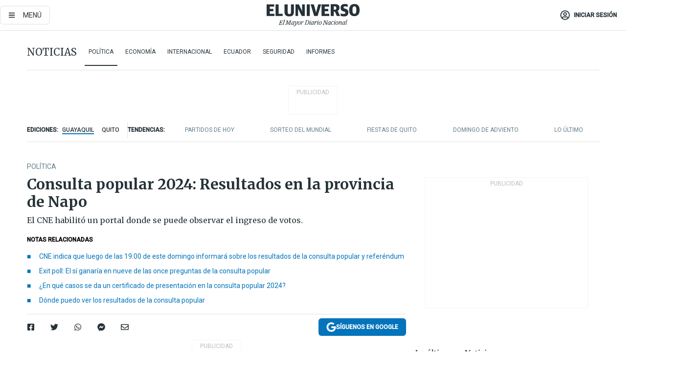

--- FILE ---
content_type: text/html; charset=utf-8
request_url: https://www.eluniverso.com/noticias/politica/consulta-popular-2024-resultados-en-la-provincia-de-napo-nota/
body_size: 101996
content:
<!DOCTYPE html><html lang="es"><head><meta charset="UTF-8"/><meta name="viewport" content="width=device-width, initial-scale=1, minimum-scale=1, maximum-scale=5"/><meta property="mrf:tags" content="tiponota:no_premium"/><meta name="robots" content="index, follow"/><meta name="robots" content="max-image-preview:large"/><title>Consulta popular 2024: Resultados en la provincia de Napo | Política | Noticias | El Universo</title><meta name="description" content="El CNE habilitó un portal donde se puede observar el ingreso de votos."/><link rel="canonical" href="https://www.eluniverso.com/noticias/politica/consulta-popular-2024-resultados-en-la-provincia-de-napo-nota/"/><meta name="abstract" content="El CNE habilitó un portal donde se puede observar el ingreso de votos."/><link rel="amphtml" href="https://www.eluniverso.com/noticias/politica/consulta-popular-2024-resultados-en-la-provincia-de-napo-nota/?outputType=amp"/><meta name="twitter:site" content="@eluniversocom"/><meta name="twitter:site:id" content="1597931854"/><meta name="twitter:creator" content="@eluniversocom"/><meta name="twitter:creator:id" content="1597931854"/><meta name="twitter:url" content="https://www.eluniverso.com/noticias/politica/consulta-popular-2024-resultados-en-la-provincia-de-napo-nota/"/><meta name="twitter:title" content="Consulta popular 2024: Resultados en la provincia de Napo"/><meta name="twitter:description" content="El CNE habilitó un portal donde se puede observar el ingreso de votos."/><meta name="twitter:image" content="https://www.eluniverso.com/resizer/v2/Q57RLUOIUVGWLHAZUJLY7KSXPI.JPG?auth=3b6de4b26998526fa3edf913668e74bd50322e1a0962f4ed258c752b002fdb73&amp;width=984&amp;height=670&amp;quality=75&amp;smart=true"/><meta property="twitter:card" content="summary_large_image"/><meta name="fb:admins" content="100000069041809"/><meta name="fb:app_id" content="134434890019404"/><meta name="fb:pages" content="61449504559"/><meta name="og:site_name" content="El Universo"/><meta name="og:type" content="article"/><meta name="og:locale" content="es_LA"/><meta name="article:publisher" content="https://www.facebook.com/eluniversoec"/><meta name="og:title" content="Consulta popular 2024: Resultados en la provincia de Napo"/><meta name="og:url" content="https://www.eluniverso.com/noticias/politica/consulta-popular-2024-resultados-en-la-provincia-de-napo-nota/"/><meta name="og:description" content="El CNE habilitó un portal donde se puede observar el ingreso de votos."/><meta name="og:image" content="https://www.eluniverso.com/resizer/v2/Q57RLUOIUVGWLHAZUJLY7KSXPI.JPG?auth=3b6de4b26998526fa3edf913668e74bd50322e1a0962f4ed258c752b002fdb73&amp;width=984&amp;height=670&amp;quality=75&amp;smart=true"/><meta name="og:updated_time" content="2024-04-23T01:49:23.082Z"/><meta name="article:section" content="Noticias"/><meta name="article:tag" content="Consulta popular, Consulta, Elecciones, Referéndum, ECUADOR, Napo"/><meta name="article:published_time" content="2024-04-22T05:23:26.286Z"/><meta name="article:modified_time" content="2024-04-23T01:49:23.082Z"/><meta name="article:author" content="Redacción"/><meta name="cXenseParse:pageclass" content="article"/><meta name="cXenseParse:recs:pageclass" content="article"/><meta name="cXenseParse:pagetype" content="nota"/><meta name="cXenseParse:recs:pagetype" content="nota"/><meta name="cXenseParse:section" content="Noticias"/><meta name="cXenseParse:recs:section" content="Noticias"/><meta name="cXenseParse:subsection" content="Política"/><meta name="cXenseParse:recs:subsection" content="Política"/><meta name="cXenseParse:nombreTag" content="Consulta popular"/><meta name="cXenseParse:recs:nombreTag" content="Consulta popular"/><meta name="cXenseParse:nombreTag" content="Consulta"/><meta name="cXenseParse:recs:nombreTag" content="Consulta"/><meta name="cXenseParse:nombreTag" content="Elecciones"/><meta name="cXenseParse:recs:nombreTag" content="Elecciones"/><meta name="cXenseParse:nombreTag" content="Referéndum"/><meta name="cXenseParse:recs:nombreTag" content="Referéndum"/><meta name="cXenseParse:nombreTag" content="ECUADOR"/><meta name="cXenseParse:recs:nombreTag" content="ECUADOR"/><meta name="cXenseParse:nombreTag" content="Napo"/><meta name="cXenseParse:recs:nombreTag" content="Napo"/><meta name="cXenseParse:nombreTag" content="no_premium"/><meta name="cXenseParse:recs:nombreTag" content="no_premium"/><meta name="cXenseParse:author" content="angel-paez"/><meta name="cXenseParse:recs:author" content="angel-paez"/><meta property="mrf:tags" content="sub-section:Política"/><meta property="mrf:tags" content="equiporedaccion:Redacción Primera línea"/><script type="application/ld+json">{"@context":"https://schema.org","@type":"NewsArticle","mainEntityOfPage":{"@type":"WebPage","@id":"https://www.eluniverso.com/noticias/politica/consulta-popular-2024-resultados-en-la-provincia-de-napo-nota/"},"headline":"Consulta popular 2024: Resultados en la provincia de Napo","description":"El CNE habilitó un portal donde se puede observar el ingreso de votos.","articleSection":["Noticias"],"keywords":"Consulta popular,Consulta,Elecciones,Referéndum,ECUADOR,Napo,no_premium","image":["https://www.eluniverso.com/resizer/v2/Q57RLUOIUVGWLHAZUJLY7KSXPI.JPG?auth=3b6de4b26998526fa3edf913668e74bd50322e1a0962f4ed258c752b002fdb73&width=984&height=670&quality=75&smart=true"],"datePublished":"2024-04-22T05:23:26.286Z","dateModified":"2024-04-22T19:12:36.615Z","author":[{"@type":"Person","name":"Ángel Paez","url":"https://www.eluniverso.com/autor/angel-paez"}],"publisher":{"@type":"Organization","name":"El Universo","logo":{"@type":"ImageObject","url":"https://www.eluniverso.com/pf/resources/images/el-universo-meta-logo.jpg?d=638"}},"articleBody":"Este domingo 21 de abril se realizó la consulta popular y referéndum, donde los ecuatorianos se pronunciaron acerca de 11 preguntas que involucraban temas referentes a seguridad, aumento de penas a varios delitos, así como la contratación por horas.El Consejo Nacional Electoral (CNE) indicó que hubo una participación del 72% del electorado.La entidad informó que se esperaban los primeros resultados pasada las 19:00.Estos son los resultados de la provincia de Napo.<b>Pregunta A: “¿Está usted de acuerdo con que se permita el apoyo complementario de las Fuerzas Armadas en las funciones de la Policía Nacional para combatir el crimen organizado, reformando parcialmente la Constitución?”.</b><b>Actas escrutadas:</b> 354 de 354<b>Sí: </b>74,64%<b>No: </b>25,36%<b>Pregunta B: “¿Está usted de acuerdo con permitir la extradición de ecuatorianos, con las condiciones, requisitos, restricciones e impedimentos establecidos en la Constitución, los instrumentos internacionales y en la ley, enmendando la Constitución y reformando las leyes, conforme el Anexo 1?”</b><b>Actas escrutadas:</b> 354 de 354<b>Sí: </b>66,65%<b>No: </b>33,35%<b>Pregunta C: “¿Está usted de acuerdo con el establecimiento de judicaturas especializadas en materia constitucional, tanto en primera como en segunda instancia, para el conocimiento de las garantías jurisdiccionales que les corresponda, enmendando la Constitución y reformando la Ley Orgánica de Garantías Jurisdiccionales y Control Constitucional, de acuerdo con el Anexo 2?”.</b><b>Actas escrutadas: </b>354 de 354<b>Sí: </b>63,34%<b>No: </b>36,66%<b>Pregunta D: “¿Está usted de acuerdo (con) que el Estado ecuatoriano reconozca el arbitraje internacional como método para solucionar controversias en materia de inversión, contractuales o comerciales?”.</b><b>Actas escrutadas: </b>354 de 354<b>Sí: </b>34,5%<b>No: </b>65,5%<b>Pregunta E: “¿Está usted de acuerdo con enmendar la Constitución de la República y reformar el Código de Trabajo para el contrato de trabajo a plazo fijo y por horas, cuando se celebre por primera vez entre el mismo empleador y trabajador, sin afectar los derechos adquiridos de los trabajadores, de acuerdo con el Anexo 4?”.</b><b>Actas escrutadas:</b> 354 de 354<b>Sí: </b>31,25%<b>No: </b>68,75%<b>Pregunta F: “¿Está usted de acuerdo con que las Fuerzas Armadas realicen control de armas, municiones, explosivos y accesorios, permanentemente, en las rutas, caminos, vías y corredores autorizados para el ingreso a los centros de rehabilitación social?”.</b><b>Actas escrutadas:</b> 354 de 354<b>Sí: </b>71,92 %<b>No: </b>28,08 %<b>Pregunta G: “¿Está usted de acuerdo con que se incrementen las penas de los delitos de (i) terrorismo y su financiación, (ii) producción y tráfico ilícito de sustancias catalogadas sujetas a fiscalización, (iii) delincuencia organizada, (iv) asesinato, (v) sicariato, (vi) trata de personas, (vii) secuestro extorsivo, (viii) tráfico de armas, (ix) lavado de activos y (x) actividad ilícita de recursos mineros, reformando el Código Orgánico Integral Penal conforme el Anexo de la pregunta?</b><b>Actas escrutadas:</b> 354 de 354<b>Sí: </b>69 %<b>No: </b>31 %<b>Pregunta H: “¿Está usted de acuerdo con que las personas privadas de la libertad cumplan la totalidad de su pena dentro del centro de rehabilitación social en los delitos detallados en el Anexo de la pregunta, reformando el Código Orgánico Integral Penal conforme consta en el referido Anexo?”.</b><b>Actas escrutadas:</b> 354 de 354<b>Sí: </b>68,95 %<b>No: </b>31,05%<b>Pregunta I: “¿Está usted de acuerdo con que se tipifique el delito de tenencia o porte de armas, municiones o componentes que son de uso privativo de las Fuerzas Armadas o la Policía Nacional, sin afectar a las armas de fuego permitidas para uso civil, reformando el Código Orgánico Integral Penal conforme el Anexo de la pregunta?”.</b><b>Actas escrutadas:</b> 354 de 354<b>Sí: </b>66,82 %<b>No: </b>33,18 %<b>Pregunta J: “¿Está usted de acuerdo con que las armas, sus partes o piezas, explosivos, municiones o accesorios que fueron instrumentos u objeto material de un delito puedan destinarse al uso inmediato de la Policía Nacional o las Fuerzas Armadas, reformando el Código Orgánico Integral Penal conforme el Anexo de la pregunta?”.</b><b>Actas escrutadas:</b> 354 de 354<b>Sí: </b>67,2%<b>No: </b>32,8%<b>Pregunta K: “¿Está usted de acuerdo con que el Estado proceda a ser el titular (propietario) de los bienes de origen ilícito o injustificado, simplificando el procedimiento de la Ley Orgánica de Extinción de Dominio, conforme el Anexo de la pregunta?”.</b><b>Actas escrutadas:</b> 354 de 354<b>Sí: </b>63,78%<b>No: </b>36,22%","isAccessibleForFree":true}</script><script type="application/ld+json">{"@context":"https://schema.org","@type":"BreadcrumbList","itemListElement":[{"@type":"ListItem","position":1,"name":"home","item":"https://www.eluniverso.com"},{"@type":"ListItem","position":2,"name":"Noticias","item":"https://www.eluniverso.com/noticias"},{"@type":"ListItem","position":3,"name":"Política","item":"https://www.eluniverso.com/noticias/politica"},{"@type":"ListItem","position":4,"name":"Consulta popular 2024: Resultados en la provincia de Napo"}]}</script><link rel="dns-prefetch" href="https://fonts.googleapis.com"/><link rel="preconnect" href="https://fonts.gstatic.com"/><link rel="preload" as="style" href="https://fonts.googleapis.com/css2?family=Merriweather:wght@300;400;700&amp;family=Roboto:wght@300;400;500&amp;display=swap"/><link rel="preconnect" href="https://securepubads.g.doubleclick.net"/><script type="application/javascript" id="polyfill-script">if(!Array.prototype.includes||!(window.Object && window.Object.assign)||!window.Promise||!window.Symbol||!window.fetch){document.write('<script type="application/javascript" src="/pf/dist/engine/polyfill.js?d=864&mxId=00000000" defer=""><\/script>')}</script><script id="fusion-engine-react-script" type="application/javascript" src="/pf/dist/engine/react.js?d=864&amp;mxId=00000000" defer=""></script><script id="fusion-engine-combinations-script" type="application/javascript" src="/pf/dist/components/combinations/default.js?d=864&amp;mxId=00000000" defer=""></script><link id="fusion-template-styles" rel="stylesheet" type="text/css" href="/pf/dist/components/combinations/default.css?d=864&amp;mxId=00000000"/><style data-styled="" data-styled-version="5.3.11">.fSVJiK{font-family:'Roboto',sans-serif;font-size:14px;padding-top:0.5rem;}/*!sc*/
data-styled.g17[id="sc-pye9px"]{content:"fSVJiK,"}/*!sc*/
</style><link rel="alternate" type="application/rss+xml" title="RSS" href="https://www.eluniverso.com/arc/outboundfeeds/rss/?outputType=xml"/><style>.svg-inline--fa,svg:not(:root).svg-inline--fa{overflow:visible}.svg-inline--fa{display:inline-block;font-size:inherit;height:1em;vertical-align:-.13em}.fa-lg{font-size:1.33em;line-height:.75em;vertical-align:-.07em}.fa-sm{font-size:.88em}html{overflow-x:hidden}#app-container .menublue{background-color:#0374bb;position:fixed}#app-container .menugray{background-color:#ebedf1;position:fixed}#app-container .menugray header{background-color:#ffbe00;border-radius:5px;margin-left:1rem;margin-right:1rem}#app-container .prose-text{word-break:break-word}#app-container .embeded-image img{margin:0}#app-container .embeded-image .img-content{margin-left:auto;margin-right:auto}.grecaptcha-badge{visibility:hidden}.swiper{height:100%;overflow:hidden;position:relative;width:100%}.swiper-vertical>.swiper-wrapper{flex-direction:column}.swiper-wrapper{box-sizing:content-box;display:flex;height:100%;position:relative;transition-property:transform;transition-timing-function:var(    --swiper-wrapper-transition-timing-function,initial  );width:100%;z-index:1}.swiper-android .swiper-slide,.swiper-wrapper{transform:translateZ(0)}.swiper-horizontal{touch-action:pan-y}.swiper-vertical{touch-action:pan-x}.swiper-slide{flex-shrink:0;transition-property:transform}.swiper-slide-invisible-blank{visibility:hidden}.swiper-autoheight,.swiper-autoheight .swiper-slide{height:auto}.swiper-autoheight .swiper-wrapper{align-items:flex-start;transition-property:transform,height}.swiper-backface-hidden .swiper-slide{-webkit-backface-visibility:hidden;backface-visibility:hidden;transform:translateZ(0)}.swiper-button-disabled svg{opacity:.3}.swiper-button{height:2.5rem;line-height:2.5rem;width:2.5rem}.prose{color:#263238;max-width:65ch}.prose [class~=lead]{color:#4b5563;font-size:1.25em;line-height:1.6;margin-bottom:1.2em;margin-top:1.2em}.prose a{color:#111827;font-weight:500;text-decoration:none}.prose strong{color:#111827;font-weight:600}.prose ol[type=A]{--list-counter-style:upper-alpha}.prose ol[type=a]{--list-counter-style:lower-alpha}.prose ol[type=A s]{--list-counter-style:upper-alpha}.prose ol[type=a s]{--list-counter-style:lower-alpha}.prose ol[type=I]{--list-counter-style:upper-roman}.prose ol[type=i]{--list-counter-style:lower-roman}.prose ol[type=I s]{--list-counter-style:upper-roman}.prose ol[type=i s]{--list-counter-style:lower-roman}.prose ol[type="1"]{--list-counter-style:decimal}.prose ol>li{padding-left:1.75em;position:relative}.prose ol>li:before{color:#6b7280;content:counter(list-item,var(--list-counter-style,decimal)) ".";font-weight:400;left:0;position:absolute}.prose ul>li{padding-bottom:.5rem;padding-left:1rem;padding-top:.5rem;position:relative}.prose ul>li:before{background-color:#455a64;border-radius:0;content:"";height:.3rem;left:.25em;position:absolute;top:1.3rem;width:.3rem}.prose hr{border-color:#e5e7eb;border-top-width:1px;margin-bottom:3em;margin-top:3em}.prose blockquote{border-left-color:#e5e7eb;border-left-width:.25rem;color:#111827;font-style:italic;font-weight:500;margin-bottom:1.6em;margin-top:1.6em;padding-left:1em;quotes:"\201C" "\201D" "\2018" "\2019"}.prose blockquote p:first-of-type:before{content:open-quote}.prose blockquote p:last-of-type:after{content:close-quote}.prose h1{color:#111827;font-size:2.25em;font-weight:800;line-height:1.1111111;margin-bottom:.8888889em;margin-top:0}.prose h2{color:#111827;font-size:1.5em;font-weight:700;line-height:1.3333333;margin-bottom:1em;margin-top:2em}.prose h3{font-size:1.25em;line-height:1.6;margin-bottom:.6em;margin-top:1.6em}.prose h3,.prose h4{color:#111827;font-weight:600}.prose h4{line-height:1.5;margin-bottom:.5em;margin-top:1.5em}.prose figure figcaption{color:#6b7280;font-size:.875em;line-height:1.4285714;margin-top:.8571429em}.prose code{color:#111827;font-size:.875em;font-weight:600}.prose code:after,.prose code:before{content:"`"}.prose a code{color:#111827}.prose pre{background-color:#1f2937;border-radius:.375rem;color:#e5e7eb;font-size:.875em;line-height:1.7142857;margin-bottom:1.7142857em;margin-top:1.7142857em;overflow-x:auto;padding:.8571429em 1.1428571em}.prose pre code{background-color:transparent;border-radius:0;border-width:0;color:inherit;font-family:inherit;font-size:inherit;font-weight:400;line-height:inherit;padding:0}.prose pre code:after,.prose pre code:before{content:none}.prose table{font-size:.875em;line-height:1.7142857;margin-bottom:2em;margin-top:2em;table-layout:auto;text-align:left;width:100%}.prose thead{border-bottom-color:#d1d5db;border-bottom-width:1px;color:#111827;font-weight:600}.prose thead th{padding-bottom:.5714286em;padding-left:.5714286em;padding-right:.5714286em;vertical-align:bottom}.prose tbody tr{border-bottom-color:#e5e7eb;border-bottom-width:1px}.prose tbody tr:last-child{border-bottom-width:0}.prose tbody td{padding:.5714286em;vertical-align:top}.prose{font-size:1rem;line-height:1.75}.prose p{margin-bottom:1.25em;margin-top:1.25em}.prose figure,.prose img,.prose video{margin-bottom:2em;margin-top:2em}.prose figure>*{margin-bottom:0;margin-top:0}.prose h2 code{font-size:.875em}.prose h3 code{font-size:.9em}.prose ol,.prose ul{margin-bottom:1.25em;margin-top:1.25em}.prose li{margin-bottom:.5em;margin-top:.5em}.prose>ul>li p{margin-bottom:.75em;margin-top:.75em}.prose>ul>li>:first-child{margin-top:1.25em}.prose>ul>li>:last-child{margin-bottom:1.25em}.prose ol ol,.prose ol ul,.prose ul ol,.prose ul ul{margin-bottom:.75em;margin-top:.75em}.prose h2+*,.prose h3+*,.prose h4+*,.prose hr+*{margin-top:0}.prose thead th:first-child{padding-left:0}.prose thead th:last-child{padding-right:0}.prose tbody td:first-child{padding-left:0}.prose tbody td:last-child{padding-right:0}.prose>:first-child{margin-top:0}.prose>:last-child{margin-bottom:0}.prose-lg{font-size:1.125rem;line-height:1.7777778}.prose-lg p{margin-bottom:1.3333333em;margin-top:1.3333333em}.prose-lg [class~=lead]{font-size:1.2222222em;line-height:1.4545455;margin-bottom:1.0909091em;margin-top:1.0909091em}.prose-lg blockquote{margin-bottom:1.6666667em;margin-top:1.6666667em;padding-left:1em}.prose-lg h1{font-size:2.6666667em;line-height:1;margin-bottom:.8333333em;margin-top:0}.prose-lg h2{font-size:1.6666667em;line-height:1.3333333;margin-bottom:1.0666667em;margin-top:1.8666667em}.prose-lg h3{font-size:1.3333333em;line-height:1.5;margin-bottom:.6666667em;margin-top:1.6666667em}.prose-lg h4{line-height:1.5555556;margin-bottom:.4444444em;margin-top:1.7777778em}.prose-lg figure,.prose-lg img,.prose-lg video{margin-bottom:1.7777778em;margin-top:1.7777778em}.prose-lg figure>*{margin-bottom:0;margin-top:0}.prose-lg figure figcaption{font-size:.8888889em;line-height:1.5;margin-top:1em}.prose-lg code{font-size:.8888889em}.prose-lg h2 code{font-size:.8666667em}.prose-lg h3 code{font-size:.875em}.prose-lg pre{border-radius:.375rem;font-size:.8888889em;line-height:1.75;margin-bottom:2em;margin-top:2em;padding:1em 1.5em}.prose-lg ul{margin-bottom:1.3333333em;margin-top:1.3333333em}.prose-lg li{margin-bottom:.6666667em;margin-top:.6666667em}.prose-lg ul>li{padding-left:1rem}.prose-lg ul>li:before{height:.3rem;left:.25em;top:1.3rem;width:.3rem}.prose-lg>ul>li p{margin-bottom:.8888889em;margin-top:.8888889em}.prose-lg>ul>li>:first-child{margin-top:1.3333333em}.prose-lg>ul>li>:last-child{margin-bottom:1.3333333em}.prose-lg ol ol,.prose-lg ol ul,.prose-lg ul ol,.prose-lg ul ul{margin-bottom:.8888889em;margin-top:.8888889em}.prose-lg hr{margin-bottom:3.1111111em;margin-top:3.1111111em}.prose-lg h2+*,.prose-lg h3+*,.prose-lg h4+*,.prose-lg hr+*{margin-top:0}.prose-lg table{font-size:.8888889em;line-height:1.5}.prose-lg thead th{padding-bottom:.75em;padding-left:.75em;padding-right:.75em}.prose-lg thead th:first-child{padding-left:0}.prose-lg thead th:last-child{padding-right:0}.prose-lg tbody td{padding:.75em}.prose-lg tbody td:first-child{padding-left:0}.prose-lg tbody td:last-child{padding-right:0}.prose-lg>:first-child{margin-top:0}.prose-lg>:last-child{margin-bottom:0}#clickio-splash-list{left:0;min-height:1px;right:auto;width:100%}#clickio-splash-iframe{margin:0;min-width:100%;opacity:0;overflow:visible}#clickio-splash-iframe,#clickio-splash-list{bottom:-100px;position:fixed;top:100vh;z-index:-1}#clickio-splash-iframe:not([height="100"]){bottom:0;max-height:100%;max-width:100%;opacity:1;top:0;z-index:2147483647}#clickio-splash-list:has(#clickio-splash-iframe:not([height="100"])){z-index:2147483647}#clickio-splash-list:has(#clickio-splash-iframe[height="100"][width="0"]){display:none}#clickio-splash-iframe[height="100"][width="0"]{display:none}/*! tailwindcss v3.4.4 | MIT License | https://tailwindcss.com*/*,:after,:before{border:0 solid;box-sizing:border-box}:after,:before{--tw-content:""}:host,html{line-height:1.5;-webkit-text-size-adjust:100%;font-family:ui-sans-serif,system-ui,sans-serif,Apple Color Emoji,Segoe UI Emoji,Segoe UI Symbol,Noto Color Emoji;font-feature-settings:normal;font-variation-settings:normal;-moz-tab-size:4;-o-tab-size:4;tab-size:4;-webkit-tap-highlight-color:transparent}body{line-height:inherit;margin:0}hr{border-top-width:1px;color:inherit;height:0}abbr:where([title]){-webkit-text-decoration:underline dotted;text-decoration:underline dotted}h1,h2,h3,h4,h5,h6{font-size:inherit;font-weight:inherit}a{color:inherit;text-decoration:inherit}b,strong{font-weight:bolder}code,kbd,pre,samp{font-family:ui-monospace,SFMono-Regular,Menlo,Monaco,Consolas,Liberation Mono,Courier New,monospace;font-feature-settings:normal;font-size:1em;font-variation-settings:normal}small{font-size:80%}sub,sup{font-size:75%;line-height:0;position:relative;vertical-align:baseline}sub{bottom:-.25em}sup{top:-.5em}table{border-collapse:collapse;border-color:inherit;text-indent:0}button,input,optgroup,select,textarea{color:inherit;font-family:inherit;font-feature-settings:inherit;font-size:100%;font-variation-settings:inherit;font-weight:inherit;letter-spacing:inherit;line-height:inherit;margin:0;padding:0}button,select{text-transform:none}button,input:where([type=button]),input:where([type=reset]),input:where([type=submit]){-webkit-appearance:button;background-color:transparent;background-image:none}:-moz-focusring{outline:auto}:-moz-ui-invalid{box-shadow:none}progress{vertical-align:baseline}::-webkit-inner-spin-button,::-webkit-outer-spin-button{height:auto}[type=search]{-webkit-appearance:textfield;outline-offset:-2px}::-webkit-search-decoration{-webkit-appearance:none}::-webkit-file-upload-button{-webkit-appearance:button;font:inherit}summary{display:list-item}blockquote,dd,dl,figure,h1,h2,h3,h4,h5,h6,hr,p,pre{margin:0}fieldset{margin:0}fieldset,legend{padding:0}menu,ol,ul{list-style:none;margin:0;padding:0}dialog{padding:0}textarea{resize:vertical}input::-moz-placeholder,textarea::-moz-placeholder{color:#9ca3af;opacity:1}input::placeholder,textarea::placeholder{color:#9ca3af;opacity:1}[role=button],button{cursor:pointer}:disabled{cursor:default}audio,canvas,embed,iframe,img,object,svg,video{display:block;vertical-align:middle}img,video{height:auto;max-width:100%}[hidden]{display:none}*,:after,:before{--tw-border-spacing-x:0;--tw-border-spacing-y:0;--tw-translate-x:0;--tw-translate-y:0;--tw-rotate:0;--tw-skew-x:0;--tw-skew-y:0;--tw-scale-x:1;--tw-scale-y:1;--tw-pan-x: ;--tw-pan-y: ;--tw-pinch-zoom: ;--tw-scroll-snap-strictness:proximity;--tw-gradient-from-position: ;--tw-gradient-via-position: ;--tw-gradient-to-position: ;--tw-ordinal: ;--tw-slashed-zero: ;--tw-numeric-figure: ;--tw-numeric-spacing: ;--tw-numeric-fraction: ;--tw-ring-inset: ;--tw-ring-offset-width:0px;--tw-ring-offset-color:#fff;--tw-ring-color:rgba(3,116,187,.5);--tw-ring-offset-shadow:0 0 #0000;--tw-ring-shadow:0 0 #0000;--tw-shadow:0 0 #0000;--tw-shadow-colored:0 0 #0000;--tw-blur: ;--tw-brightness: ;--tw-contrast: ;--tw-grayscale: ;--tw-hue-rotate: ;--tw-invert: ;--tw-saturate: ;--tw-sepia: ;--tw-drop-shadow: ;--tw-backdrop-blur: ;--tw-backdrop-brightness: ;--tw-backdrop-contrast: ;--tw-backdrop-grayscale: ;--tw-backdrop-hue-rotate: ;--tw-backdrop-invert: ;--tw-backdrop-opacity: ;--tw-backdrop-saturate: ;--tw-backdrop-sepia: ;--tw-contain-size: ;--tw-contain-layout: ;--tw-contain-paint: ;--tw-contain-style: }::backdrop{--tw-border-spacing-x:0;--tw-border-spacing-y:0;--tw-translate-x:0;--tw-translate-y:0;--tw-rotate:0;--tw-skew-x:0;--tw-skew-y:0;--tw-scale-x:1;--tw-scale-y:1;--tw-pan-x: ;--tw-pan-y: ;--tw-pinch-zoom: ;--tw-scroll-snap-strictness:proximity;--tw-gradient-from-position: ;--tw-gradient-via-position: ;--tw-gradient-to-position: ;--tw-ordinal: ;--tw-slashed-zero: ;--tw-numeric-figure: ;--tw-numeric-spacing: ;--tw-numeric-fraction: ;--tw-ring-inset: ;--tw-ring-offset-width:0px;--tw-ring-offset-color:#fff;--tw-ring-color:rgba(3,116,187,.5);--tw-ring-offset-shadow:0 0 #0000;--tw-ring-shadow:0 0 #0000;--tw-shadow:0 0 #0000;--tw-shadow-colored:0 0 #0000;--tw-blur: ;--tw-brightness: ;--tw-contrast: ;--tw-grayscale: ;--tw-hue-rotate: ;--tw-invert: ;--tw-saturate: ;--tw-sepia: ;--tw-drop-shadow: ;--tw-backdrop-blur: ;--tw-backdrop-brightness: ;--tw-backdrop-contrast: ;--tw-backdrop-grayscale: ;--tw-backdrop-hue-rotate: ;--tw-backdrop-invert: ;--tw-backdrop-opacity: ;--tw-backdrop-saturate: ;--tw-backdrop-sepia: ;--tw-contain-size: ;--tw-contain-layout: ;--tw-contain-paint: ;--tw-contain-style: }.\!container{margin-left:auto;margin-right:auto;width:100%}.container{margin-left:auto;margin-right:auto;width:100%}@media (min-width:640px){.\!container{max-width:640px}.container{max-width:640px}}@media (min-width:768px){.\!container{max-width:768px}.container{max-width:768px}}@media (min-width:1024px){.\!container{max-width:1024px}.container{max-width:1024px}}@media (min-width:1280px){.\!container{max-width:1280px}.container{max-width:1280px}}.badge{background-color:#e6edf3;border-radius:.125rem;box-sizing:border-box;color:#616161;font-family:Roboto,sans-serif;line-height:1.6;padding:0 .5rem;text-transform:uppercase}.badge-warning{background-color:#fbc02d}.badge-danger{background-color:#d32f2f}.button{background-color:#e6edf3;border-radius:.375rem;box-sizing:border-box;cursor:pointer;font-family:Roboto,sans-serif;outline:none;text-decoration:none;text-transform:uppercase}.button:disabled{cursor:not-allowed;pointer-events:all}.button-primary{background-color:#0374bb;border:1px solid #0374bb;color:#fff}.button-primary:hover{background-color:#0196d8}.button-primary:focus{background-color:#0374bb;border-color:#0196d8}.button-primary:active{background-color:#087ec5}.button-primary:disabled{background-color:#1b7ebb;border-color:#1b7ebb;color:#fff}.button-secondary{background-color:#fff;border:solid #0374bb;color:#0374bb}.button-secondary:focus,.button-secondary:hover{background-color:#e6edf3}.button-secondary:active{background-color:#1b7ebb}.button-secondary:disabled{border-color:#1b7ebb}.button-tertiary{background-color:#fff;border:1px solid #e0e0e0;color:#263238}.button-tertiary:focus,.button-tertiary:hover{background-color:#eceff1}.button-tertiary:active{background-color:#cfd8dc}.button-tertiary:disabled{bordercolor:#b0bec5}.button-destructive{background-color:#d32f2f;border:solid #d32f2f;color:#fff}.button-destructive:hover{background-color:#9a0007}.button-destructive:focus{background-color:#d32f2f;border-color:#9a0007}.button-destructive:active{background-color:#9a0007}.button-destructive:disabled{background-color:#f7d6d5;bordercolor:#f7d6d5;color:#fff}.button-ghost{background-color:transparent;border-color:transparent;color:#0374bb}.button-ghost:focus,.button-ghost:hover{background-color:#e6edf3}.button-ghost:active{background-color:#1b7ebb}.button-special{background-color:transparent;border-color:#fff;color:#fff}.sr-only{height:1px;margin:-1px;overflow:hidden;padding:0;position:absolute;width:1px;clip:rect(0,0,0,0);border-width:0;white-space:nowrap}.pointer-events-none{pointer-events:none}.visible{visibility:visible}.static{position:static}.fixed{position:fixed}.absolute{position:absolute}.relative{position:relative}.\!sticky{position:sticky}.sticky{position:sticky}.inset-0{inset:0}.-inset-y-1{bottom:-.5rem;top:-.5rem}.inset-x-0{left:0;right:0}.inset-y-0{bottom:0;top:0}.-bottom-2{bottom:-1rem}.-bottom-2\.5{bottom:-1.25rem}.-top-1{top:-.5rem}.bottom-0{bottom:0}.bottom-4{bottom:2rem}.left-0{left:0}.left-0\.5{left:.25rem}.left-1\/2{left:50%}.left-2{left:1rem}.left-4{left:2rem}.right-0{right:0}.right-2{right:1rem}.top-0{top:0}.top-0\.5{top:.25rem}.top-2{top:1rem}.top-5{top:2.5rem}.top-7{top:3.5rem}.z-0{z-index:0}.z-10{z-index:10}.z-50{z-index:50}.order-1{order:1}.order-2{order:2}.order-3{order:3}.order-4{order:4}.order-5{order:5}.order-last{order:9999}.col-span-1{grid-column:span 1/span 1}.col-span-10{grid-column:span 10/span 10}.col-span-11{grid-column:span 11/span 11}.col-span-12{grid-column:span 12/span 12}.col-span-2{grid-column:span 2/span 2}.col-span-3{grid-column:span 3/span 3}.col-span-4{grid-column:span 4/span 4}.col-span-5{grid-column:span 5/span 5}.col-span-6{grid-column:span 6/span 6}.col-span-7{grid-column:span 7/span 7}.col-span-8{grid-column:span 8/span 8}.col-span-9{grid-column:span 9/span 9}.row-span-2{grid-row:span 2/span 2}.row-span-3{grid-row:span 3/span 3}.row-span-4{grid-row:span 4/span 4}.row-span-6{grid-row:span 6/span 6}.float-right{float:right}.m-0{margin:0}.m-0\.5{margin:.25rem}.m-1{margin:.5rem}.m-2{margin:1rem}.m-4{margin:2rem}.m-auto{margin:auto}.-mx-2{margin-left:-1rem;margin-right:-1rem}.-mx-4{margin-left:-2rem;margin-right:-2rem}.mx-0{margin-left:0;margin-right:0}.mx-0\.5{margin-left:.25rem;margin-right:.25rem}.mx-1{margin-left:.5rem;margin-right:.5rem}.mx-10{margin-left:5rem;margin-right:5rem}.mx-2{margin-left:1rem;margin-right:1rem}.mx-3{margin-left:1.5rem;margin-right:1.5rem}.mx-4{margin-left:2rem;margin-right:2rem}.mx-5{margin-left:2.5rem;margin-right:2.5rem}.mx-6{margin-left:3rem;margin-right:3rem}.mx-7{margin-left:3.5rem;margin-right:3.5rem}.mx-8{margin-left:4rem;margin-right:4rem}.mx-9{margin-left:4.5rem;margin-right:4.5rem}.mx-auto{margin-left:auto;margin-right:auto}.my-0{margin-bottom:0;margin-top:0}.my-0\.5{margin-bottom:.25rem;margin-top:.25rem}.my-1{margin-bottom:.5rem;margin-top:.5rem}.my-2{margin-bottom:1rem;margin-top:1rem}.my-3{margin-bottom:1.5rem;margin-top:1.5rem}.my-4{margin-bottom:2rem;margin-top:2rem}.my-5{margin-bottom:2.5rem;margin-top:2.5rem}.-ml-2{margin-left:-1rem}.-mt-1{margin-top:-.5rem}.mb-0{margin-bottom:0}.mb-0\.5{margin-bottom:.25rem}.mb-1{margin-bottom:.5rem}.mb-2{margin-bottom:1rem}.mb-3{margin-bottom:1.5rem}.mb-4{margin-bottom:2rem}.mb-5{margin-bottom:2.5rem}.mb-6{margin-bottom:3rem}.mb-7{margin-bottom:3.5rem}.mb-8{margin-bottom:4rem}.mb-9{margin-bottom:4.5rem}.ml-0{margin-left:0}.ml-0\.5{margin-left:.25rem}.ml-1{margin-left:.5rem}.ml-11{margin-left:5.5rem}.ml-2{margin-left:1rem}.ml-3{margin-left:1.5rem}.ml-4{margin-left:2rem}.mr-0{margin-right:0}.mr-0\.5{margin-right:.25rem}.mr-1{margin-right:.5rem}.mr-2{margin-right:1rem}.mr-4{margin-right:2rem}.mt-0{margin-top:0}.mt-0\.5{margin-top:.25rem}.mt-1{margin-top:.5rem}.mt-2{margin-top:1rem}.mt-3{margin-top:1.5rem}.mt-4{margin-top:2rem}.mt-5{margin-top:2.5rem}.mt-6{margin-top:3rem}.mt-7{margin-top:3.5rem}.mt-8{margin-top:4rem}.mt-9{margin-top:4.5rem}.box-border{box-sizing:border-box}.\!block{display:block}.block{display:block}.inline-block{display:inline-block}.inline{display:inline}.flex{display:flex}.inline-flex{display:inline-flex}.table{display:table}.grid{display:grid}.hidden{display:none}.h-0{height:0}.h-0\.5{height:.25rem}.h-1{height:.5rem}.h-10{height:5rem}.h-12{height:6.5rem}.h-13{height:8rem}.h-2{height:1rem}.h-3{height:1.5rem}.h-4{height:2rem}.h-44{height:11rem}.h-48{height:12rem}.h-5{height:2.5rem}.h-56{height:14rem}.h-6{height:3rem}.h-64{height:16rem}.h-7{height:3.5rem}.h-8{height:4rem}.h-9{height:4.5rem}.h-96{height:24rem}.h-\[400px\]{height:400px}.h-\[600px\]{height:600px}.h-auto{height:auto}.h-full{height:100%}.h-max{height:-moz-max-content;height:max-content}.max-h-full{max-height:100%}.w-1{width:.5rem}.w-1\/2{width:50%}.w-1\/3{width:33.333333%}.w-1\/4{width:25%}.w-1\/5{width:20%}.w-10{width:5rem}.w-11{width:5.5rem}.w-11\/12{width:91.666667%}.w-12{width:6.5rem}.w-14{width:9rem}.w-2{width:1rem}.w-2\/5{width:40%}.w-3{width:1.5rem}.w-3\/12{width:25%}.w-3\/4{width:75%}.w-3\/5{width:60%}.w-3\/6{width:50%}.w-4{width:2rem}.w-4\/5{width:80%}.w-44{width:11rem}.w-48{width:12rem}.w-5{width:2.5rem}.w-56{width:14rem}.w-6{width:3rem}.w-64{width:16rem}.w-7{width:3.5rem}.w-8{width:4rem}.w-9{width:4.5rem}.w-\[270px\]{width:270px}.w-\[300px\]{width:300px}.w-full{width:100%}.min-w-1\/2{min-width:50%}.min-w-1\/3{min-width:30%}.min-w-1\/5{min-width:20%}.min-w-16{min-width:10rem}.min-w-3\/4{min-width:75%}.min-w-full{min-width:100%}.max-w-14{max-width:12rem}.max-w-17{max-width:15rem}.max-w-20{max-width:18rem}.max-w-4{max-width:2rem}.max-w-4xl{max-width:56rem}.max-w-full{max-width:100%}.max-w-lg{max-width:32rem}.max-w-none{max-width:none}.max-w-screen-lg{max-width:1024px}.max-w-screen-md{max-width:768px}.max-w-sm{max-width:24rem}.flex-1{flex:1 1 0%}.flex-auto{flex:1 1 auto}.flex-none{flex:none}.flex-shrink-0{flex-shrink:0}.basis-1\/4{flex-basis:25%}.basis-3\/4{flex-basis:75%}.-translate-x-1\/2{--tw-translate-x:-50%}.-translate-x-1\/2,.transform{transform:translate(var(--tw-translate-x),var(--tw-translate-y)) rotate(var(--tw-rotate)) skewX(var(--tw-skew-x)) skewY(var(--tw-skew-y)) scaleX(var(--tw-scale-x)) scaleY(var(--tw-scale-y))}@keyframes fade-in-up{0%{opacity:0;transform:translateY(10px)}to{opacity:1;transform:translateY(0)}}.animate-fade-in-up{animation:fade-in-up .5s ease-out}@keyframes pulse{50%{opacity:.5}}.animate-pulse{animation:pulse 2s cubic-bezier(.4,0,.6,1) infinite}@keyframes slide-in-down{0%{transform:translate3d(0,-100%,0);visibility:visible}to{transform:translateZ(0)}}.animate-slide-in-down{animation:slide-in-down .5s ease-out}.cursor-default{cursor:default}.cursor-not-allowed{cursor:not-allowed}.cursor-pointer{cursor:pointer}.resize{resize:both}.list-disc{list-style-type:disc}.appearance-none{-webkit-appearance:none;-moz-appearance:none;appearance:none}.auto-rows-max{grid-auto-rows:max-content}.grid-cols-1{grid-template-columns:repeat(1,minmax(0,1fr))}.grid-cols-12{grid-template-columns:repeat(12,minmax(0,1fr))}.grid-cols-2{grid-template-columns:repeat(2,minmax(0,1fr))}.grid-cols-3{grid-template-columns:repeat(3,minmax(0,1fr))}.grid-cols-6{grid-template-columns:repeat(6,minmax(0,1fr))}.grid-cols-9{grid-template-columns:repeat(9,minmax(0,1fr))}.grid-rows-6{grid-template-rows:repeat(6,minmax(0,1fr))}.flex-row{flex-direction:row}.flex-row-reverse{flex-direction:row-reverse}.flex-col{flex-direction:column}.flex-col-reverse{flex-direction:column-reverse}.flex-wrap{flex-wrap:wrap}.place-items-center{place-items:center}.content-center{align-content:center}.items-start{align-items:flex-start}.items-end{align-items:flex-end}.items-center{align-items:center}.items-baseline{align-items:baseline}.justify-start{justify-content:flex-start}.justify-end{justify-content:flex-end}.justify-center{justify-content:center}.justify-between{justify-content:space-between}.justify-around{justify-content:space-around}.justify-evenly{justify-content:space-evenly}.justify-items-center{justify-items:center}.gap-1{gap:.5rem}.gap-2{gap:1rem}.gap-3{gap:1.5rem}.gap-4{gap:2rem}.gap-6{gap:3rem}.gap-x-2{-moz-column-gap:1rem;column-gap:1rem}.space-x-1>:not([hidden])~:not([hidden]){--tw-space-x-reverse:0;margin-left:calc(.5rem*(1 - var(--tw-space-x-reverse)));margin-right:calc(.5rem*var(--tw-space-x-reverse))}.space-x-2>:not([hidden])~:not([hidden]){--tw-space-x-reverse:0;margin-left:calc(1rem*(1 - var(--tw-space-x-reverse)));margin-right:calc(1rem*var(--tw-space-x-reverse))}.space-x-3>:not([hidden])~:not([hidden]){--tw-space-x-reverse:0;margin-left:calc(1.5rem*(1 - var(--tw-space-x-reverse)));margin-right:calc(1.5rem*var(--tw-space-x-reverse))}.space-x-4>:not([hidden])~:not([hidden]){--tw-space-x-reverse:0;margin-left:calc(2rem*(1 - var(--tw-space-x-reverse)));margin-right:calc(2rem*var(--tw-space-x-reverse))}.space-x-5>:not([hidden])~:not([hidden]){--tw-space-x-reverse:0;margin-left:calc(2.5rem*(1 - var(--tw-space-x-reverse)));margin-right:calc(2.5rem*var(--tw-space-x-reverse))}.space-x-6>:not([hidden])~:not([hidden]){--tw-space-x-reverse:0;margin-left:calc(3rem*(1 - var(--tw-space-x-reverse)));margin-right:calc(3rem*var(--tw-space-x-reverse))}.space-y-1>:not([hidden])~:not([hidden]){--tw-space-y-reverse:0;margin-bottom:calc(.5rem*var(--tw-space-y-reverse));margin-top:calc(.5rem*(1 - var(--tw-space-y-reverse)))}.space-y-2>:not([hidden])~:not([hidden]){--tw-space-y-reverse:0;margin-bottom:calc(1rem*var(--tw-space-y-reverse));margin-top:calc(1rem*(1 - var(--tw-space-y-reverse)))}.space-y-3>:not([hidden])~:not([hidden]){--tw-space-y-reverse:0;margin-bottom:calc(1.5rem*var(--tw-space-y-reverse));margin-top:calc(1.5rem*(1 - var(--tw-space-y-reverse)))}.space-y-4>:not([hidden])~:not([hidden]){--tw-space-y-reverse:0;margin-bottom:calc(2rem*var(--tw-space-y-reverse));margin-top:calc(2rem*(1 - var(--tw-space-y-reverse)))}.space-y-5>:not([hidden])~:not([hidden]){--tw-space-y-reverse:0;margin-bottom:calc(2.5rem*var(--tw-space-y-reverse));margin-top:calc(2.5rem*(1 - var(--tw-space-y-reverse)))}.space-y-6>:not([hidden])~:not([hidden]){--tw-space-y-reverse:0;margin-bottom:calc(3rem*var(--tw-space-y-reverse));margin-top:calc(3rem*(1 - var(--tw-space-y-reverse)))}.divide-x>:not([hidden])~:not([hidden]){--tw-divide-x-reverse:0;border-left-width:calc(1px*(1 - var(--tw-divide-x-reverse)));border-right-width:calc(1px*var(--tw-divide-x-reverse))}.divide-y>:not([hidden])~:not([hidden]){--tw-divide-y-reverse:0;border-bottom-width:calc(1px*var(--tw-divide-y-reverse));border-top-width:calc(1px*(1 - var(--tw-divide-y-reverse)))}.self-center{align-self:center}.justify-self-center{justify-self:center}.overflow-auto{overflow:auto}.overflow-hidden{overflow:hidden}.overflow-x-auto{overflow-x:auto}.overflow-y-auto{overflow-y:auto}.truncate{overflow:hidden;text-overflow:ellipsis;white-space:nowrap}.whitespace-normal{white-space:normal}.whitespace-nowrap{white-space:nowrap}.whitespace-pre{white-space:pre}.break-words{overflow-wrap:break-word}.rounded{border-radius:.25rem}.rounded-2xl{border-radius:1rem}.rounded-full{border-radius:9999px}.rounded-lg{border-radius:.5rem}.rounded-md{border-radius:.375rem}.rounded-sm{border-radius:.125rem}.rounded-xl{border-radius:.75rem}.rounded-b-lg{border-bottom-left-radius:.5rem;border-bottom-right-radius:.5rem}.rounded-b-md{border-bottom-right-radius:.375rem}.rounded-b-md,.rounded-l-md{border-bottom-left-radius:.375rem}.rounded-l-md{border-top-left-radius:.375rem}.rounded-r-md{border-bottom-right-radius:.375rem}.rounded-r-md,.rounded-t-md{border-top-right-radius:.375rem}.rounded-t-md{border-top-left-radius:.375rem}.border{border-width:1px}.border-0{border-width:0}.border-2{border-width:2px}.border-4{border-width:4px}.border-b{border-bottom-width:1px}.border-b-2{border-bottom-width:2px}.border-b-4{border-bottom-width:4px}.border-l{border-left-width:1px}.border-l-2{border-left-width:2px}.border-r{border-right-width:1px}.border-r-2{border-right-width:2px}.border-t{border-top-width:1px}.border-t-2{border-top-width:2px}.border-t-4{border-top-width:4px}.border-solid{border-style:solid}.border-dashed{border-style:dashed}.border-dotted{border-style:dotted}.border-none{border-style:none}.border-badge-100{--tw-border-opacity:1;border-color:rgb(237 28 35/var(--tw-border-opacity))}.border-black{--tw-border-opacity:1;border-color:rgb(0 0 0/var(--tw-border-opacity))}.border-blue-100{--tw-border-opacity:1;border-color:rgb(27 126 187/var(--tw-border-opacity))}.border-blue-400{--tw-border-opacity:1;border-color:rgb(94 146 243/var(--tw-border-opacity))}.border-blue-500{--tw-border-opacity:1;border-color:rgb(3 116 187/var(--tw-border-opacity))}.border-blue-800{--tw-border-opacity:1;border-color:rgb(8 126 197/var(--tw-border-opacity))}.border-danger-500{--tw-border-opacity:1;border-color:rgb(211 47 47/var(--tw-border-opacity))}.border-deportes-600{--tw-border-opacity:1;border-color:rgb(39 135 49/var(--tw-border-opacity))}.border-entretenimiento-600{--tw-border-opacity:1;border-color:rgb(244 81 30/var(--tw-border-opacity))}.border-green-600{--tw-border-opacity:1;border-color:rgb(86 184 98/var(--tw-border-opacity))}.border-grey-100{--tw-border-opacity:1;border-color:rgb(245 245 245/var(--tw-border-opacity))}.border-grey-200{--tw-border-opacity:1;border-color:rgb(238 238 238/var(--tw-border-opacity))}.border-grey-300{--tw-border-opacity:1;border-color:rgb(224 224 224/var(--tw-border-opacity))}.border-grey-400{--tw-border-opacity:1;border-color:rgb(189 189 189/var(--tw-border-opacity))}.border-grey-800{--tw-border-opacity:1;border-color:rgb(66 66 66/var(--tw-border-opacity))}.border-information-200{--tw-border-opacity:1;border-color:rgb(207 230 250/var(--tw-border-opacity))}.border-information-500{--tw-border-opacity:1;border-color:rgb(21 101 192/var(--tw-border-opacity))}.border-larevista-600{--tw-border-opacity:1;border-color:rgb(198 5 37/var(--tw-border-opacity))}.border-light{--tw-border-opacity:1;border-color:rgb(84 110 122/var(--tw-border-opacity))}.border-opinion-600{--tw-border-opacity:1;border-color:rgb(142 36 170/var(--tw-border-opacity))}.border-prensa-100{--tw-border-opacity:1;border-color:rgb(255 190 0/var(--tw-border-opacity))}.border-silver-100{--tw-border-opacity:1;border-color:rgb(207 216 220/var(--tw-border-opacity))}.border-silver-200{--tw-border-opacity:1;border-color:rgb(176 190 197/var(--tw-border-opacity))}.border-silver-400{--tw-border-opacity:1;border-color:rgb(120 144 156/var(--tw-border-opacity))}.border-silver-50{--tw-border-opacity:1;border-color:rgb(236 239 241/var(--tw-border-opacity))}.border-silver-500{--tw-border-opacity:1;border-color:rgb(96 125 139/var(--tw-border-opacity))}.border-silver-800{--tw-border-opacity:1;border-color:rgb(55 71 79/var(--tw-border-opacity))}.border-silver-900{--tw-border-opacity:1;border-color:rgb(38 50 56/var(--tw-border-opacity))}.border-skyblue-500{--tw-border-opacity:1;border-color:rgb(136 178 220/var(--tw-border-opacity))}.border-transparent{border-color:transparent}.border-white{--tw-border-opacity:1;border-color:rgb(255 255 255/var(--tw-border-opacity))}.bg-\[\#dd4a14\]{--tw-bg-opacity:1;background-color:rgb(221 74 20/var(--tw-bg-opacity))}.bg-badge-100{--tw-bg-opacity:1;background-color:rgb(237 28 35/var(--tw-bg-opacity))}.bg-badge-200{--tw-bg-opacity:1;background-color:rgb(68 169 223/var(--tw-bg-opacity))}.bg-badge-300{--tw-bg-opacity:1;background-color:rgb(121 145 157/var(--tw-bg-opacity))}.bg-badge-400{--tw-bg-opacity:1;background-color:rgb(241 241 241/var(--tw-bg-opacity))}.bg-badge-600{--tw-bg-opacity:1;background-color:rgb(254 122 1/var(--tw-bg-opacity))}.bg-benefits{--tw-bg-opacity:1;background-color:rgb(242 242 242/var(--tw-bg-opacity))}.bg-blackfriday-200{--tw-bg-opacity:1;background-color:rgb(220 174 89/var(--tw-bg-opacity))}.bg-blue-200{--tw-bg-opacity:1;background-color:rgb(4 57 116/var(--tw-bg-opacity))}.bg-blue-50{--tw-bg-opacity:1;background-color:rgb(230 237 243/var(--tw-bg-opacity))}.bg-blue-500{--tw-bg-opacity:1;background-color:rgb(3 116 187/var(--tw-bg-opacity))}.bg-blue-600{--tw-bg-opacity:1;background-color:rgb(1 150 216/var(--tw-bg-opacity))}.bg-blue-700{--tw-bg-opacity:1;background-color:rgb(8 79 141/var(--tw-bg-opacity))}.bg-blue-800{--tw-bg-opacity:1;background-color:rgb(8 126 197/var(--tw-bg-opacity))}.bg-copaamerica-100{--tw-bg-opacity:1;background-color:rgb(170 33 37/var(--tw-bg-opacity))}.bg-copaamerica-200{--tw-bg-opacity:1;background-color:rgb(39 93 175/var(--tw-bg-opacity))}.bg-danger-500{--tw-bg-opacity:1;background-color:rgb(211 47 47/var(--tw-bg-opacity))}.bg-deportes-600{--tw-bg-opacity:1;background-color:rgb(39 135 49/var(--tw-bg-opacity))}.bg-green-600{--tw-bg-opacity:1;background-color:rgb(86 184 98/var(--tw-bg-opacity))}.bg-grey-100{--tw-bg-opacity:1;background-color:rgb(245 245 245/var(--tw-bg-opacity))}.bg-grey-1000{--tw-bg-opacity:1;background-color:rgb(54 71 79/var(--tw-bg-opacity))}.bg-grey-200{--tw-bg-opacity:1;background-color:rgb(238 238 238/var(--tw-bg-opacity))}.bg-grey-300{--tw-bg-opacity:1;background-color:rgb(224 224 224/var(--tw-bg-opacity))}.bg-grey-50{--tw-bg-opacity:1;background-color:rgb(250 250 250/var(--tw-bg-opacity))}.bg-grey-500{--tw-bg-opacity:1;background-color:rgb(158 158 158/var(--tw-bg-opacity))}.bg-grey-700{--tw-bg-opacity:1;background-color:rgb(97 97 97/var(--tw-bg-opacity))}.bg-grey-900{--tw-bg-opacity:1;background-color:rgb(33 33 33/var(--tw-bg-opacity))}.bg-mundial-100{--tw-bg-opacity:1;background-color:rgb(128 25 46/var(--tw-bg-opacity))}.bg-prensa-100{--tw-bg-opacity:1;background-color:rgb(255 190 0/var(--tw-bg-opacity))}.bg-silver-100{--tw-bg-opacity:1;background-color:rgb(207 216 220/var(--tw-bg-opacity))}.bg-silver-1000{--tw-bg-opacity:1;background-color:rgb(241 243 244/var(--tw-bg-opacity))}.bg-silver-200{--tw-bg-opacity:1;background-color:rgb(176 190 197/var(--tw-bg-opacity))}.bg-silver-50{--tw-bg-opacity:1;background-color:rgb(236 239 241/var(--tw-bg-opacity))}.bg-silver-600{--tw-bg-opacity:1;background-color:rgb(84 110 122/var(--tw-bg-opacity))}.bg-silver-700{--tw-bg-opacity:1;background-color:rgb(69 90 100/var(--tw-bg-opacity))}.bg-silver-800{--tw-bg-opacity:1;background-color:rgb(55 71 79/var(--tw-bg-opacity))}.bg-silver-900{--tw-bg-opacity:1;background-color:rgb(38 50 56/var(--tw-bg-opacity))}.bg-skyblue-100,.bg-skyblue-200{--tw-bg-opacity:1;background-color:rgb(239 244 252/var(--tw-bg-opacity))}.bg-skyblue-300{--tw-bg-opacity:1;background-color:rgb(38 182 253/var(--tw-bg-opacity))}.bg-sucess-800{--tw-bg-opacity:1;background-color:rgb(8 127 35/var(--tw-bg-opacity))}.bg-transparent{background-color:transparent}.bg-warning-500{--tw-bg-opacity:1;background-color:rgb(251 192 45/var(--tw-bg-opacity))}.bg-white{--tw-bg-opacity:1;background-color:rgb(255 255 255/var(--tw-bg-opacity))}.bg-gradient-to-b{background-image:linear-gradient(to bottom,var(--tw-gradient-stops))}.bg-gradient-to-r{background-image:linear-gradient(to right,var(--tw-gradient-stops))}.from-blue-500{--tw-gradient-from:#0374bb var(--tw-gradient-from-position);--tw-gradient-to:rgba(3,116,187,0) var(--tw-gradient-to-position);--tw-gradient-stops:var(--tw-gradient-from),var(--tw-gradient-to)}.from-grey-500{--tw-gradient-from:#9e9e9e var(--tw-gradient-from-position);--tw-gradient-to:hsla(0,0%,62%,0) var(--tw-gradient-to-position);--tw-gradient-stops:var(--tw-gradient-from),var(--tw-gradient-to)}.to-green-500{--tw-gradient-to:#92df56 var(--tw-gradient-to-position)}.to-grey-800{--tw-gradient-to:#424242 var(--tw-gradient-to-position)}.object-contain{-o-object-fit:contain;object-fit:contain}.object-cover{-o-object-fit:cover;object-fit:cover}.p-0{padding:0}.p-0\.5{padding:.25rem}.p-1{padding:.5rem}.p-2{padding:1rem}.p-3{padding:1.5rem}.p-4{padding:2rem}.px-0{padding-left:0;padding-right:0}.px-0\.5{padding-left:.25rem;padding-right:.25rem}.px-1{padding-left:.5rem;padding-right:.5rem}.px-2{padding-left:1rem;padding-right:1rem}.px-3{padding-left:1.5rem;padding-right:1.5rem}.px-4{padding-left:2rem;padding-right:2rem}.py-0{padding-bottom:0;padding-top:0}.py-0\.5{padding-bottom:.25rem;padding-top:.25rem}.py-1{padding-bottom:.5rem;padding-top:.5rem}.py-2{padding-bottom:1rem;padding-top:1rem}.py-3{padding-bottom:1.5rem;padding-top:1.5rem}.py-4{padding-bottom:2rem;padding-top:2rem}.py-5{padding-bottom:2.5rem;padding-top:2.5rem}.py-6{padding-bottom:3rem;padding-top:3rem}.pb-0{padding-bottom:0}.pb-0\.5{padding-bottom:.25rem}.pb-1{padding-bottom:.5rem}.pb-2{padding-bottom:1rem}.pb-3{padding-bottom:1.5rem}.pb-4{padding-bottom:2rem}.pb-6{padding-bottom:3rem}.pb-\[\.2rem\]{padding-bottom:.2rem}.pl-1{padding-left:.5rem}.pl-2{padding-left:1rem}.pr-0{padding-right:0}.pr-1{padding-right:.5rem}.pr-10{padding-right:5rem}.pr-11{padding-right:5.5rem}.pr-2{padding-right:1rem}.pr-3{padding-right:1.5rem}.pr-4{padding-right:2rem}.pt-0{padding-top:0}.pt-0\.5{padding-top:.25rem}.pt-1{padding-top:.5rem}.pt-10{padding-top:5rem}.pt-2{padding-top:1rem}.pt-3{padding-top:1.5rem}.pt-4{padding-top:2rem}.pt-6{padding-top:3rem}.pt-\[\.2rem\]{padding-top:.2rem}.text-left{text-align:left}.text-center{text-align:center}.text-right{text-align:right}.text-justify{text-align:justify}.text-end{text-align:end}.align-middle{vertical-align:middle}.font-primary{font-family:Merriweather,serif}.font-secondary{font-family:Roboto,sans-serif}.text-2xl{font-size:1.5rem;line-height:2rem}.text-3xl{font-size:1.875rem;line-height:2.25rem}.text-4xl{font-size:2.25rem;line-height:2.5rem}.text-base{font-size:1rem;line-height:1.5rem}.text-lg{font-size:1.125rem;line-height:1.75rem}.text-sm{font-size:.875rem;line-height:1.25rem}.text-xl{font-size:1.25rem;line-height:1.75rem}.text-xs{font-size:.75rem;line-height:1rem}.font-bold{font-weight:700}.font-medium{font-weight:500}.font-normal{font-weight:400}.font-semibold{font-weight:600}.uppercase{text-transform:uppercase}.capitalize{text-transform:capitalize}.normal-case{text-transform:none}.italic{font-style:italic}.not-italic{font-style:normal}.leading-4{line-height:1rem}.leading-5{line-height:1.25rem}.leading-6{line-height:1.5rem}.leading-7{line-height:1.75rem}.leading-9{line-height:2.25rem}.leading-loose{line-height:2}.text-badge-100{--tw-text-opacity:1;color:rgb(237 28 35/var(--tw-text-opacity))}.text-badge-200{--tw-text-opacity:1;color:rgb(68 169 223/var(--tw-text-opacity))}.text-badge-300{--tw-text-opacity:1;color:rgb(121 145 157/var(--tw-text-opacity))}.text-badge-600{--tw-text-opacity:1;color:rgb(254 122 1/var(--tw-text-opacity))}.text-black{--tw-text-opacity:1;color:rgb(0 0 0/var(--tw-text-opacity))}.text-blue-200{--tw-text-opacity:1;color:rgb(4 57 116/var(--tw-text-opacity))}.text-blue-500{--tw-text-opacity:1;color:rgb(3 116 187/var(--tw-text-opacity))}.text-blue-600{--tw-text-opacity:1;color:rgb(1 150 216/var(--tw-text-opacity))}.text-blue-700{--tw-text-opacity:1;color:rgb(8 79 141/var(--tw-text-opacity))}.text-copaamerica-200{--tw-text-opacity:1;color:rgb(39 93 175/var(--tw-text-opacity))}.text-danger-500{--tw-text-opacity:1;color:rgb(211 47 47/var(--tw-text-opacity))}.text-deportes-600{--tw-text-opacity:1;color:rgb(39 135 49/var(--tw-text-opacity))}.text-entretenimiento-600{--tw-text-opacity:1;color:rgb(244 81 30/var(--tw-text-opacity))}.text-entretenimiento-900{--tw-text-opacity:1;color:rgb(191 54 12/var(--tw-text-opacity))}.text-green-600{--tw-text-opacity:1;color:rgb(86 184 98/var(--tw-text-opacity))}.text-grey-1000{--tw-text-opacity:1;color:rgb(54 71 79/var(--tw-text-opacity))}.text-grey-400{--tw-text-opacity:1;color:rgb(189 189 189/var(--tw-text-opacity))}.text-grey-500{--tw-text-opacity:1;color:rgb(158 158 158/var(--tw-text-opacity))}.text-grey-600{--tw-text-opacity:1;color:rgb(117 117 117/var(--tw-text-opacity))}.text-grey-700{--tw-text-opacity:1;color:rgb(97 97 97/var(--tw-text-opacity))}.text-grey-800{--tw-text-opacity:1;color:rgb(66 66 66/var(--tw-text-opacity))}.text-grey-900{--tw-text-opacity:1;color:rgb(33 33 33/var(--tw-text-opacity))}.text-information-500{--tw-text-opacity:1;color:rgb(21 101 192/var(--tw-text-opacity))}.text-larevista-600{--tw-text-opacity:1;color:rgb(198 5 37/var(--tw-text-opacity))}.text-mundial-100{--tw-text-opacity:1;color:rgb(128 25 46/var(--tw-text-opacity))}.text-opinion-600{--tw-text-opacity:1;color:rgb(142 36 170/var(--tw-text-opacity))}.text-prensa-100{--tw-text-opacity:1;color:rgb(255 190 0/var(--tw-text-opacity))}.text-prensa-200{--tw-text-opacity:1;color:rgb(51 51 51/var(--tw-text-opacity))}.text-silver-200{--tw-text-opacity:1;color:rgb(176 190 197/var(--tw-text-opacity))}.text-silver-300{--tw-text-opacity:1;color:rgb(144 164 174/var(--tw-text-opacity))}.text-silver-500{--tw-text-opacity:1;color:rgb(96 125 139/var(--tw-text-opacity))}.text-silver-600{--tw-text-opacity:1;color:rgb(84 110 122/var(--tw-text-opacity))}.text-silver-900{--tw-text-opacity:1;color:rgb(38 50 56/var(--tw-text-opacity))}.text-skyblue-300{--tw-text-opacity:1;color:rgb(38 182 253/var(--tw-text-opacity))}.text-skyblue-900{--tw-text-opacity:1;color:rgb(1 114 184/var(--tw-text-opacity))}.text-white{--tw-text-opacity:1;color:rgb(255 255 255/var(--tw-text-opacity))}.text-opacity-0{--tw-text-opacity:0}.text-opacity-10{--tw-text-opacity:0.1}.underline{text-decoration-line:underline}.line-through{text-decoration-line:line-through}.no-underline{text-decoration-line:none}.placeholder-silver-700::-moz-placeholder{--tw-placeholder-opacity:1;color:rgb(69 90 100/var(--tw-placeholder-opacity))}.placeholder-silver-700::placeholder{--tw-placeholder-opacity:1;color:rgb(69 90 100/var(--tw-placeholder-opacity))}.opacity-50{opacity:.5}.shadow{--tw-shadow:0 1px 3px 0 rgba(0,0,0,.1),0 1px 2px -1px rgba(0,0,0,.1);--tw-shadow-colored:0 1px 3px 0 var(--tw-shadow-color),0 1px 2px -1px var(--tw-shadow-color)}.shadow,.shadow-lg{box-shadow:var(--tw-ring-offset-shadow,0 0 #0000),var(--tw-ring-shadow,0 0 #0000),var(--tw-shadow)}.shadow-lg{--tw-shadow:0 10px 15px -3px rgba(0,0,0,.1),0 4px 6px -4px rgba(0,0,0,.1);--tw-shadow-colored:0 10px 15px -3px var(--tw-shadow-color),0 4px 6px -4px var(--tw-shadow-color)}.shadow-md{--tw-shadow:0 4px 6px -1px rgba(0,0,0,.1),0 2px 4px -2px rgba(0,0,0,.1);--tw-shadow-colored:0 4px 6px -1px var(--tw-shadow-color),0 2px 4px -2px var(--tw-shadow-color)}.shadow-md,.shadow-sm{box-shadow:var(--tw-ring-offset-shadow,0 0 #0000),var(--tw-ring-shadow,0 0 #0000),var(--tw-shadow)}.shadow-sm{--tw-shadow:0 1px 2px 0 rgba(0,0,0,.05);--tw-shadow-colored:0 1px 2px 0 var(--tw-shadow-color)}.shadow-xl{--tw-shadow:0 20px 25px -5px rgba(0,0,0,.1),0 8px 10px -6px rgba(0,0,0,.1);--tw-shadow-colored:0 20px 25px -5px var(--tw-shadow-color),0 8px 10px -6px var(--tw-shadow-color);box-shadow:var(--tw-ring-offset-shadow,0 0 #0000),var(--tw-ring-shadow,0 0 #0000),var(--tw-shadow)}.outline-none{outline:2px solid transparent;outline-offset:2px}.filter{filter:var(--tw-blur) var(--tw-brightness) var(--tw-contrast) var(--tw-grayscale) var(--tw-hue-rotate) var(--tw-invert) var(--tw-saturate) var(--tw-sepia) var(--tw-drop-shadow)}.transition{transition-duration:.15s;transition-property:color,background-color,border-color,text-decoration-color,fill,stroke,opacity,box-shadow,transform,filter,-webkit-backdrop-filter;transition-property:color,background-color,border-color,text-decoration-color,fill,stroke,opacity,box-shadow,transform,filter,backdrop-filter;transition-property:color,background-color,border-color,text-decoration-color,fill,stroke,opacity,box-shadow,transform,filter,backdrop-filter,-webkit-backdrop-filter;transition-timing-function:cubic-bezier(.4,0,.2,1)}.transition-all{transition-property:all;transition-timing-function:cubic-bezier(.4,0,.2,1)}.duration-150,.transition-all{transition-duration:.15s}.duration-500{transition-duration:.5s}.ease-in{transition-timing-function:cubic-bezier(.4,0,1,1)}.ease-linear{transition-timing-function:linear}.prose [data-oembed-type=youtube]{height:0;padding-bottom:56.25%;position:relative}.prose [data-oembed-type=youtube] iframe{height:100%;left:0;position:absolute;top:0;width:100%}.prose .gallery figure,.prose .gallery img,.prose .related figure,.prose .related img{margin:0}.prose .gallery-wrapper h3{margin-top:0}.prose .related h2{font-size:.875rem;line-height:1.25rem;margin:0}.prose .related figure,.prose .related img{margin:0}.prose .dropcap-letter:first-letter{float:left;font-family:Merriweather,serif;font-size:3rem;font-weight:700;line-height:50px;line-height:1;margin-right:.5rem;--tw-text-opacity:1;color:rgb(38 50 56/var(--tw-text-opacity))}.prose .prose-list a,.prose p a,.prose table a{--tw-border-opacity:1;border-color:rgb(207 216 220/var(--tw-border-opacity));--tw-text-opacity:1;border-bottom-width:1px;color:rgb(3 116 187/var(--tw-text-opacity));padding-bottom:2px;text-decoration:none}#figCaptionOfImage.premium-hero{background:linear-gradient(180deg,hsla(0,0%,5%,0) 5%,hsla(0,0%,5%,.6) 50%);padding:30px 15% 20px;text-shadow:0 0 3px #000}@media (max-width:640px){#figCaptionOfImage.premium-hero{background:#e0e0e0;color:#616161;font-size:14px;font-weight:400;line-height:1.5;padding:10px;text-shadow:none}}#figCaptionOfImage.jaimejarrin-hero{left:44%;position:absolute;top:42%;width:50%;z-index:1}amp-carousel>div>div:first-child{scrollbar-width:none}amp-carousel>div>div:first-child::-webkit-scrollbar{display:none}.amp-carousel-button{border-radius:9999px;--tw-bg-opacity:1;background-color:rgb(255 255 255/var(--tw-bg-opacity));font-size:1.125rem;line-height:1.75rem;--tw-text-opacity:1;color:rgb(38 50 56/var(--tw-text-opacity));--tw-shadow:0 1px 3px 0 rgba(0,0,0,.1),0 1px 2px -1px rgba(0,0,0,.1);--tw-shadow-colored:0 1px 3px 0 var(--tw-shadow-color),0 1px 2px -1px var(--tw-shadow-color);box-shadow:var(--tw-ring-offset-shadow,0 0 #0000),var(--tw-ring-shadow,0 0 #0000),var(--tw-shadow)}.amp-carousel-button-prev{background-image:url(/home/circleci/repo/resources/dist69f9e44fb494ae19baa7.svg?d=864&mxId=00000000);margin-left:.5rem}.amp-carousel-button-next{background-image:url(/home/circleci/repo/resources/diste6faa6709a150adf8cab.svg?d=864&mxId=00000000);margin-right:.5rem}@media (min-width:1024px){#app-container .article-body .related-posts{margin-left:1.5rem}#app-container .related-posts .card .card-content{margin:0}#app-container .space-y-3 .related-posts{margin-bottom:1rem;margin-top:0}.related-posts{float:right;width:35%}.related-posts .card-image{display:none}}#app-container .article-body h2{font-size:1.3rem;line-height:1.5rem}#app-container .article-body h3{font-size:1.25rem;line-height:1.5rem}#app-container .article-body h4{font-size:1.125rem;line-height:1.5rem}@media only screen and (max-width:667px){#app-container .article-body h2{font-size:1.25rem;line-height:1.75rem}#app-container .article-body h3{font-size:1.125rem;line-height:1.75rem}#app-container .article-body h4{font-size:1rem;line-height:1.5rem}}.related-posts{grid-row:3}.related-posts .card:last-child{border-bottom:0}.related-header-body li{margin-bottom:10px;padding-left:25px;position:relative}.related-header-body li:before{content:"■";left:0;margin-right:15px;position:absolute;width:6px}.feature-active-campaign input[type=date],.feature-active-campaign input[type=email],.feature-active-campaign input[type=text]{border-radius:0;border-width:1px;--tw-border-opacity:1;border-color:rgb(224 224 224/var(--tw-border-opacity));font-family:Roboto,sans-serif;padding:.5rem}.feature-active-campaign ._form-title{border-bottom-width:1px;--tw-border-opacity:1;border-color:rgb(224 224 224/var(--tw-border-opacity));font-family:Merriweather,serif;font-size:1.125rem;font-style:italic;font-weight:400;line-height:1.75rem;padding-bottom:.5rem}.feature-active-campaign ._html-code{font-family:Roboto,sans-serif;font-size:1rem;line-height:1.5rem}.feature-active-campaign ._html-code p{margin-bottom:1rem}.feature-active-campaign label._form-label{display:none}.feature-active-campaign ._form-content{display:flex;flex-wrap:wrap}.feature-active-campaign ._form_element{margin-bottom:1rem;margin-right:.5rem}.feature-active-campaign ._form_element._clear{flex-shrink:0;margin-right:0;width:100%}.feature-active-campaign button{--tw-bg-opacity:1;background-color:rgb(3 116 187/var(--tw-bg-opacity));font-family:Roboto,sans-serif;padding:.5rem 1rem;text-transform:uppercase;--tw-text-opacity:1;color:rgb(255 255 255/var(--tw-text-opacity))}.feature-active-campaign.fields-col ._button-wrapper,.feature-active-campaign.fields-col ._form_element{flex-shrink:0;margin-right:0;width:100%}.feature-active-campaign.text-left ._form-content{justify-content:flex-start}.feature-active-campaign.text-left ._button-wrapper,.feature-active-campaign.text-left ._form_element{text-align:left}.feature-active-campaign.text-center ._form-content{justify-content:center}.feature-active-campaign.text-right ._form-content{justify-content:flex-end}.feature-active-campaign.text-right ._button-wrapper,.feature-active-campaign.text-right ._form_element{text-align:right}.card.gallery .card-image .icon,.card.video .card-image .icon{left:50%;top:50%;transform:translate(-50%,-50%)}.card.gallery .card-image:hover .icon,.card.video .card-image:hover .icon{opacity:.5}.card .author strong:after{content:","}.card .author strong:last-child:after{content:""}.sidemenu a{display:block;font-family:Roboto,sans-serif;font-size:.75rem;line-height:1rem;outline:2px solid transparent;outline-offset:2px;padding-bottom:1rem;padding-top:1rem;text-transform:uppercase}amp-accordion .accordion-heading:focus svg{transform:rotate(90deg)}.gcse-search-wrap .gsc-search-box{margin-bottom:1rem}.gcse-search-wrap .gsc-input-box{border-radius:0}.gcse-search-wrap .gsc-control-cse{background-color:transparent}.gcse-search-wrap .gsc-result{background-color:transparent;padding-bottom:1rem;padding-top:1rem}.gcse-search-wrap .gs-visibleUrl{font-family:Roboto,sans-serif;--tw-text-opacity:1;color:rgb(96 125 139/var(--tw-text-opacity))}.gcse-search-wrap .gsc-tabsArea{border-radius:0;border-width:0;margin-bottom:1rem}.gcse-search-wrap .gsc-tabHeader{font-family:Roboto,sans-serif}.gcse-search-wrap .gs-title{font-weight:700;margin-bottom:.5rem}.gcse-search-wrap .gs-title b{--tw-bg-opacity:1;background-color:rgb(230 237 243/var(--tw-bg-opacity))}.gcse-search-wrap .gsc-url-top{margin-bottom:.5rem}.gcse-search-wrap .gs-image{display:block}.gcse-search-wrap .gs-promotion-image-box,.gcse-search-wrap .gs-web-image-box{margin-right:1rem;width:80px}@media (min-width:768px){.gcse-search-wrap .gs-promotion-image-box,.gcse-search-wrap .gs-web-image-box{width:150px}}.gcse-search-wrap .gs-promotion-image-box .gs-image,.gcse-search-wrap .gs-web-image-box .gs-image{margin-left:auto;margin-right:auto;max-width:80px}@media (min-width:768px){.gcse-search-wrap .gs-promotion-image-box .gs-image,.gcse-search-wrap .gs-web-image-box .gs-image{max-width:150px}}.gcse-search-wrap .gsc-table-result{display:flex}.gcse-search-wrap .gs-snippet{font-size:.875rem;line-height:1.25rem}.gcse-search-wrap .gsc-results .gsc-cursor-box{display:flex;justify-content:center;margin-bottom:2rem;margin-top:2rem}.gcse-search-wrap .gsc-results .gsc-cursor-box .gsc-cursor-page{background-color:transparent;font-family:Roboto,sans-serif;outline:none;padding:.5rem 1rem;--tw-text-opacity:1;color:rgb(38 50 56/var(--tw-text-opacity));text-decoration-line:none}.gcse-search-wrap .gsc-results .gsc-cursor-box .gsc-cursor-page:hover{font-weight:700;text-decoration-line:none}.gcse-search-wrap .gsc-results .gsc-cursor-box .gsc-cursor-current-page{border-width:1px;--tw-border-opacity:1;border-color:rgb(3 116 187/var(--tw-border-opacity));--tw-text-opacity:1;color:rgb(3 116 187/var(--tw-text-opacity))}.gcse-search-wrap a,.gcse-search-wrap b,.gcse-search-wrap div{font-family:Merriweather,serif}.gcse-search-wrap .gsc-above-wrapper-area,.gcse-search-wrap .gsc-above-wrapper-area a,.gcse-search-wrap .gsc-above-wrapper-area b,.gcse-search-wrap .gsc-above-wrapper-area div{font-family:Roboto,sans-serif}.gcse-search-wrap .gsc-search-button{outline:none;--tw-bg-opacity:1;background-color:rgb(3 116 187/var(--tw-bg-opacity));padding:.5rem}.gcse-search-wrap .gcsc-more-maybe-branding-root{display:none}.gsc-expansionArea .gsc-webResult.gsc-result{border-color:#e2e8f0;border-width:1px 0 0}amp-social-share.facebook-messenger{background-color:transparent;background-image:url(/home/circleci/repo/resources/distb326b8cda9737613ab0d.svg?d=864&mxId=00000000);background-position:50%;background-repeat:no-repeat;background-size:80%}amp-social-share.rounded{background-color:transparent;filter:invert(1)}.feature-taboola{margin:0}.feature-taboola .trc_rbox_header.trc_rbox_border_elm{border-bottom-width:1px;border-style:solid;--tw-border-opacity:1;border-color:rgb(207 216 220/var(--tw-border-opacity));padding-bottom:.5rem}.feature-taboola .trc_rbox_header .trc_rbox_header_span{font-family:Merriweather,serif;font-size:1rem;font-style:italic;font-weight:400;line-height:1.5rem;--tw-text-opacity:1;color:rgb(38 50 56/var(--tw-text-opacity))}.feature-taboola .trc_rbox_outer{margin-top:2rem}.feature-taboola .videoCube .video-label-box .video-title{font-family:Merriweather,serif;font-size:1rem;font-weight:700;line-height:1.5rem;margin:0;--tw-text-opacity:1;color:rgb(38 50 56/var(--tw-text-opacity))}.feature-taboola .videoCube .video-label-box .video-title:hover{--tw-text-opacity:1;color:rgb(3 116 187/var(--tw-text-opacity));text-decoration-line:none}.feature-taboola .videoCube.syndicatedItem .branding{font-family:Roboto,sans-serif;font-size:.75rem;font-weight:400;line-height:1rem;--tw-text-opacity:1;color:rgb(97 97 97/var(--tw-text-opacity))}.feature-taboola .videoCube .thumbBlock_holder{margin-bottom:1rem}#tbl-next-up .trc_related_container{margin-top:2em}#tbl-next-up .trc_related_container .blend-next-up-a .video-label,#tbl-next-up .trc_related_container .blend-next-up-a .video-title{font-family:Merriweather,serif}#tbl-next-up .trc_related_container .blend-next-up-a .branding{font-family:Roboto,sans-serif}#tbl-next-up .trc_related_container .tbl-read-next-btn{font-family:Roboto,sans-serif;text-transform:uppercase;--tw-text-opacity:1;color:rgb(3 116 187/var(--tw-text-opacity))}#tbl-next-up .trc_related_container .tbl-read-next-btn:hover{background:none;--tw-text-opacity:1;color:rgb(94 146 243/var(--tw-text-opacity))}#tbl-next-up .trc_related_container .video-title{font-family:Merriweather,serif}.offer-container-component{background:linear-gradient(180deg,#fcf1df,#e3e7e8)}@media (min-width:640px){.tag-result-list{-moz-columns:2;column-count:2}}.feed li{border-color:#eee}.feed.feed-ranking{counter-reset:rank-counter}.feed.feed-ranking li{counter-increment:rank-counter;min-height:2rem;padding-left:3rem}.feed.feed-ranking li:before{content:counter(rank-counter);font-size:3rem;font-style:italic;font-weight:500;left:0;line-height:1;position:absolute;--tw-text-opacity:1;color:rgb(207 216 220/var(--tw-text-opacity));top:50%;transform:translateY(-50%)}.feed.feed-chronology{padding-left:1rem}.feed.feed-chronology:before{border-left-width:1px;border-style:dashed;content:"";height:100%;left:0;position:absolute;top:0;--tw-border-opacity:1;border-color:rgb(176 190 197/var(--tw-border-opacity));width:1px}.feed.feed-chronology li:before{box-sizing:border-box;content:"";left:0;margin-left:-1rem;position:absolute;--tw-bg-opacity:1;background-color:rgb(3 116 187/var(--tw-bg-opacity));height:5px;top:1.6rem;transform:translateX(-50%);width:5px}.feed.feed-comments li{padding-left:4rem}.feed.feed-comments li:before{content:url(/home/circleci/repo/resources/dist58d0c393cbec7969aa40.svg?d=864&mxId=00000000);display:block;height:3rem;left:0;position:absolute;top:50%;transform:translateY(-50%);width:3rem}.feed.feed-comments li .card{justify-content:center;min-height:5rem}button.gallery-close-button{color:#fff}.view-more-images{background:linear-gradient(rgba(0,0,0,.4),rgba(0,0,0,.8));z-index:1}.gallery img{-o-object-fit:cover;object-fit:cover}.search-box-wrap,.search-box-wrap .input-wrap{transition:width .3s ease,padding .3s ease}.search-box-wrap .input-wrap{height:0;overflow:hidden;width:0}.search-box-wrap .input-wrap.open{height:auto;width:16rem}.search-box-wrap .gsc-search-button-v2,.search-box-wrap .gsc-search-button-v2:focus,.search-box-wrap .gsc-search-button-v2:hover{background-color:#fff;border:1px solid #e1e1e1;outline:none;padding:10px}.search-box-wrap .gsc-search-button-v2 svg,.search-box-wrap .gsc-search-button-v2:focus svg,.search-box-wrap .gsc-search-button-v2:hover svg{color:#000;fill:currentcolor}body{font-family:Merriweather,serif;font-size:1rem;line-height:1.5rem;--tw-text-opacity:1;color:rgb(38 50 56/var(--tw-text-opacity))}body .eu-portal{position:relative;z-index:50}a{text-decoration-line:none}p{margin-bottom:1rem}p a{--tw-text-opacity:1;color:rgb(38 50 56/var(--tw-text-opacity))}h1 a:hover,h2 a:hover,h3 a:hover,h4 a:hover,h5 a:hover,h6 a:hover{--tw-text-opacity:1;color:rgb(3 116 187/var(--tw-text-opacity))}.separator{grid-column:span 12/span 12}.dark-mode{--tw-text-opacity:1;color:rgb(255 255 255/var(--tw-text-opacity));--tw-border-opacity:1;border-color:rgb(84 110 122/var(--tw-border-opacity))}.bar-sticky .user-area{white-space:nowrap}.bar-sticky .user-area .username{max-width:8rem;overflow:hidden;text-overflow:ellipsis}.bar-ads .region .chain:first-child{left:0;margin-left:auto;margin-right:auto;position:sticky;top:0;width:100%;z-index:20}.no-scrollbar::-webkit-scrollbar{display:none}.no-scrollbar{-ms-overflow-style:none;scrollbar-width:none}@media (min-width:768px){.md\:button{background-color:#e6edf3;border-radius:.375rem;box-sizing:border-box;cursor:pointer;font-family:Roboto,sans-serif;outline:none;text-decoration:none;text-transform:uppercase}.md\:button:disabled{cursor:not-allowed;pointer-events:all}}.first\:pl-0:first-child{padding-left:0}.hover\:border-silver-900:hover{--tw-border-opacity:1;border-color:rgb(38 50 56/var(--tw-border-opacity))}.hover\:border-transparent:hover{border-color:transparent}.hover\:bg-blue-100:hover{--tw-bg-opacity:1;background-color:rgb(27 126 187/var(--tw-bg-opacity))}.hover\:bg-blue-500:hover{--tw-bg-opacity:1;background-color:rgb(3 116 187/var(--tw-bg-opacity))}.hover\:bg-blue-700:hover{--tw-bg-opacity:1;background-color:rgb(8 79 141/var(--tw-bg-opacity))}.hover\:bg-blue-800:hover{--tw-bg-opacity:1;background-color:rgb(8 126 197/var(--tw-bg-opacity))}.hover\:bg-grey-400:hover{--tw-bg-opacity:1;background-color:rgb(189 189 189/var(--tw-bg-opacity))}.hover\:bg-silver-50:hover{--tw-bg-opacity:1;background-color:rgb(236 239 241/var(--tw-bg-opacity))}.hover\:bg-silver-800:hover{--tw-bg-opacity:1;background-color:rgb(55 71 79/var(--tw-bg-opacity))}.hover\:bg-warning-600:hover{--tw-bg-opacity:1;background-color:rgb(196 144 0/var(--tw-bg-opacity))}.hover\:text-badge-100:hover{--tw-text-opacity:1;color:rgb(237 28 35/var(--tw-text-opacity))}.hover\:text-black:hover{--tw-text-opacity:1;color:rgb(0 0 0/var(--tw-text-opacity))}.hover\:text-blue-200:hover{--tw-text-opacity:1;color:rgb(4 57 116/var(--tw-text-opacity))}.hover\:text-blue-500:hover{--tw-text-opacity:1;color:rgb(3 116 187/var(--tw-text-opacity))}.hover\:text-silver-200:hover{--tw-text-opacity:1;color:rgb(176 190 197/var(--tw-text-opacity))}.hover\:text-white:hover{--tw-text-opacity:1;color:rgb(255 255 255/var(--tw-text-opacity))}.focus\:outline-none:focus,.hover\:outline-none:hover{outline:2px solid transparent;outline-offset:2px}@media (min-width:640px){.sm\:-bottom-0{bottom:0}.sm\:-bottom-0\.5{bottom:-.25rem}.sm\:bottom-6{bottom:3rem}.sm\:order-1{order:1}.sm\:order-2{order:2}.sm\:order-3{order:3}.sm\:order-4{order:4}.sm\:order-5{order:5}.sm\:col-span-1{grid-column:span 1/span 1}.sm\:col-span-10{grid-column:span 10/span 10}.sm\:col-span-11{grid-column:span 11/span 11}.sm\:col-span-12{grid-column:span 12/span 12}.sm\:col-span-2{grid-column:span 2/span 2}.sm\:col-span-3{grid-column:span 3/span 3}.sm\:col-span-4{grid-column:span 4/span 4}.sm\:col-span-5{grid-column:span 5/span 5}.sm\:col-span-6{grid-column:span 6/span 6}.sm\:col-span-7{grid-column:span 7/span 7}.sm\:col-span-8{grid-column:span 8/span 8}.sm\:col-span-9{grid-column:span 9/span 9}.sm\:mx-1{margin-left:.5rem;margin-right:.5rem}.sm\:my-2{margin-bottom:1rem;margin-top:1rem}.sm\:mb-0{margin-bottom:0}.sm\:ml-0{margin-left:0}.sm\:mt-0{margin-top:0}.sm\:block{display:block}.sm\:flex{display:flex}.sm\:h-64{height:16rem}.sm\:w-full{width:100%}.sm\:max-w-2xl{max-width:42rem}.sm\:grid-cols-1{grid-template-columns:repeat(1,minmax(0,1fr))}.sm\:grid-cols-2{grid-template-columns:repeat(2,minmax(0,1fr))}.sm\:grid-cols-3{grid-template-columns:repeat(3,minmax(0,1fr))}.sm\:grid-cols-6{grid-template-columns:repeat(6,minmax(0,1fr))}.sm\:grid-cols-9{grid-template-columns:repeat(9,minmax(0,1fr))}.sm\:flex-row{flex-direction:row}.sm\:flex-col{flex-direction:column}.sm\:items-stretch{align-items:stretch}.sm\:text-balance{text-wrap:balance}.sm\:px-0{padding-left:0;padding-right:0}.sm\:py-2{padding-bottom:1rem;padding-top:1rem}.sm\:text-lg{font-size:1.125rem;line-height:1.75rem}}@media (min-width:768px){.md\:-left-4{left:-2rem}.md\:-right-4{right:-2rem}.md\:left-0{left:0}.md\:top-0{top:0}.md\:order-1{order:1}.md\:order-2{order:2}.md\:order-3{order:3}.md\:order-4{order:4}.md\:order-5{order:5}.md\:order-none{order:0}.md\:col-span-1{grid-column:span 1/span 1}.md\:col-span-10{grid-column:span 10/span 10}.md\:col-span-11{grid-column:span 11/span 11}.md\:col-span-12{grid-column:span 12/span 12}.md\:col-span-2{grid-column:span 2/span 2}.md\:col-span-3{grid-column:span 3/span 3}.md\:col-span-4{grid-column:span 4/span 4}.md\:col-span-5{grid-column:span 5/span 5}.md\:col-span-6{grid-column:span 6/span 6}.md\:col-span-7{grid-column:span 7/span 7}.md\:col-span-8{grid-column:span 8/span 8}.md\:col-span-9{grid-column:span 9/span 9}.md\:col-start-2{grid-column-start:2}.md\:col-start-3{grid-column-start:3}.md\:col-end-13{grid-column-end:13}.md\:mx-0{margin-left:0;margin-right:0}.md\:mx-10{margin-left:5rem;margin-right:5rem}.md\:mx-11{margin-left:5.5rem;margin-right:5.5rem}.md\:mx-12{margin-left:6.5rem;margin-right:6.5rem}.md\:mx-13{margin-left:8rem;margin-right:8rem}.md\:mx-14{margin-left:9rem;margin-right:9rem}.md\:mx-4{margin-left:2rem;margin-right:2rem}.md\:mx-44{margin-left:11rem;margin-right:11rem}.md\:mx-48{margin-left:12rem;margin-right:12rem}.md\:mx-6{margin-left:3rem;margin-right:3rem}.md\:mx-7{margin-left:3.5rem;margin-right:3.5rem}.md\:mx-8{margin-left:4rem;margin-right:4rem}.md\:mx-9{margin-left:4.5rem;margin-right:4.5rem}.md\:mx-auto{margin-left:auto;margin-right:auto}.md\:my-14{margin-bottom:9rem;margin-top:9rem}.md\:my-2{margin-bottom:1rem;margin-top:1rem}.md\:my-4{margin-bottom:2rem;margin-top:2rem}.md\:mb-2{margin-bottom:1rem}.md\:mb-3{margin-bottom:1.5rem}.md\:mb-4{margin-bottom:2rem}.md\:ml-4{margin-left:2rem}.md\:ml-auto{margin-left:auto}.md\:mr-1{margin-right:.5rem}.md\:mt-0{margin-top:0}.md\:mt-1{margin-top:.5rem}.md\:mt-3{margin-top:1.5rem}.md\:block{display:block}.md\:inline{display:inline}.md\:flex{display:flex}.md\:grid{display:grid}.md\:hidden{display:none}.md\:h-14{height:9rem}.md\:h-72{height:18rem}.md\:h-\[22rem\]{height:22rem}.md\:h-full{height:100%}.md\:h-max{height:-moz-max-content;height:max-content}.md\:w-1\/12{width:8.333333%}.md\:w-1\/2{width:50%}.md\:w-1\/4{width:25%}.md\:w-12{width:6.5rem}.md\:w-14{width:9rem}.md\:w-2\/4{width:50%}.md\:w-2\/5{width:40%}.md\:w-48{width:12rem}.md\:w-56{width:14rem}.md\:w-9{width:4.5rem}.md\:w-96{width:24rem}.md\:w-\[270px\]{width:270px}.md\:w-\[750px\]{width:750px}.md\:w-auto{width:auto}.md\:min-w-1\/2{min-width:50%}.md\:min-w-1\/3{min-width:30%}.md\:min-w-1\/5{min-width:20%}.md\:min-w-3\/4{min-width:75%}.md\:min-w-full{min-width:100%}.md\:max-w-2xl{max-width:42rem}.md\:max-w-xl{max-width:36rem}.md\:grid-cols-1{grid-template-columns:repeat(1,minmax(0,1fr))}.md\:grid-cols-12{grid-template-columns:repeat(12,minmax(0,1fr))}.md\:grid-cols-2{grid-template-columns:repeat(2,minmax(0,1fr))}.md\:grid-cols-3{grid-template-columns:repeat(3,minmax(0,1fr))}.md\:grid-cols-4{grid-template-columns:repeat(4,minmax(0,1fr))}.md\:grid-cols-5{grid-template-columns:repeat(5,minmax(0,1fr))}.md\:grid-cols-6{grid-template-columns:repeat(6,minmax(0,1fr))}.md\:flex-row{flex-direction:row}.md\:flex-row-reverse{flex-direction:row-reverse}.md\:flex-col{flex-direction:column}.md\:items-center{align-items:center}.md\:items-stretch{align-items:stretch}.md\:justify-start{justify-content:flex-start}.md\:justify-end{justify-content:flex-end}.md\:justify-center{justify-content:center}.md\:justify-between{justify-content:space-between}.md\:justify-around{justify-content:space-around}.md\:justify-evenly{justify-content:space-evenly}.md\:gap-1{gap:.5rem}.md\:gap-2{gap:1rem}.md\:gap-4{gap:2rem}.md\:gap-x-4{-moz-column-gap:2rem;column-gap:2rem}.md\:space-x-0>:not([hidden])~:not([hidden]){--tw-space-x-reverse:0;margin-left:calc(0px*(1 - var(--tw-space-x-reverse)));margin-right:calc(0px*var(--tw-space-x-reverse))}.md\:space-x-2>:not([hidden])~:not([hidden]){--tw-space-x-reverse:0;margin-left:calc(1rem*(1 - var(--tw-space-x-reverse)));margin-right:calc(1rem*var(--tw-space-x-reverse))}.md\:space-x-4>:not([hidden])~:not([hidden]){--tw-space-x-reverse:0;margin-left:calc(2rem*(1 - var(--tw-space-x-reverse)));margin-right:calc(2rem*var(--tw-space-x-reverse))}.md\:space-y-0>:not([hidden])~:not([hidden]){--tw-space-y-reverse:0;margin-bottom:calc(0px*var(--tw-space-y-reverse));margin-top:calc(0px*(1 - var(--tw-space-y-reverse)))}.md\:space-y-2>:not([hidden])~:not([hidden]){--tw-space-y-reverse:0;margin-bottom:calc(1rem*var(--tw-space-y-reverse));margin-top:calc(1rem*(1 - var(--tw-space-y-reverse)))}.md\:divide-x>:not([hidden])~:not([hidden]){--tw-divide-x-reverse:0;border-left-width:calc(1px*(1 - var(--tw-divide-x-reverse)));border-right-width:calc(1px*var(--tw-divide-x-reverse))}.md\:divide-y-0>:not([hidden])~:not([hidden]){--tw-divide-y-reverse:0;border-bottom-width:calc(0px*var(--tw-divide-y-reverse));border-top-width:calc(0px*(1 - var(--tw-divide-y-reverse)))}.md\:self-end{align-self:flex-end}.md\:overflow-hidden{overflow:hidden}.md\:overflow-visible{overflow:visible}.md\:border{border-width:1px}.md\:border-0{border-width:0}.md\:border-x{border-left-width:1px;border-right-width:1px}.md\:border-b-0{border-bottom-width:0}.md\:border-r{border-right-width:1px}.md\:bg-silver-1000{--tw-bg-opacity:1;background-color:rgb(241 243 244/var(--tw-bg-opacity))}.md\:p-0{padding:0}.md\:p-2{padding:1rem}.md\:p-4{padding:2rem}.md\:px-0{padding-left:0;padding-right:0}.md\:px-1{padding-left:.5rem;padding-right:.5rem}.md\:px-10{padding-left:5rem;padding-right:5rem}.md\:px-12{padding-left:6.5rem;padding-right:6.5rem}.md\:px-2{padding-left:1rem;padding-right:1rem}.md\:px-3{padding-left:1.5rem;padding-right:1.5rem}.md\:px-4{padding-left:2rem;padding-right:2rem}.md\:px-6{padding-left:3rem;padding-right:3rem}.md\:py-0{padding-bottom:0;padding-top:0}.md\:py-2{padding-bottom:1rem;padding-top:1rem}.md\:py-3{padding-bottom:1.5rem;padding-top:1.5rem}.md\:py-5{padding-bottom:2.5rem;padding-top:2.5rem}.md\:pb-0{padding-bottom:0}.md\:pb-2{padding-bottom:1rem}.md\:pl-2{padding-left:1rem}.md\:pr-10{padding-right:5rem}.md\:pr-2{padding-right:1rem}.md\:pr-4{padding-right:2rem}.md\:pt-1{padding-top:.5rem}.md\:text-left{text-align:left}.md\:text-right{text-align:right}.md\:text-2xl{font-size:1.5rem;line-height:2rem}.md\:text-3xl{font-size:1.875rem;line-height:2.25rem}.md\:text-4xl{font-size:2.25rem;line-height:2.5rem}.md\:text-5xl{font-size:3rem;line-height:1}.md\:text-base{font-size:1rem;line-height:1.5rem}.md\:text-lg{font-size:1.125rem;line-height:1.75rem}.md\:text-sm{font-size:.875rem;line-height:1.25rem}.md\:text-xl{font-size:1.25rem;line-height:1.75rem}.md\:leading-12{line-height:3rem}.md\:leading-4{line-height:1rem}.md\:leading-6{line-height:1.5rem}.md\:leading-8{line-height:2rem}.md\:leading-none{line-height:1}}@media (min-width:1024px){.lg\:-right-8{right:-4rem}.lg\:bottom-1\/2{bottom:50%}.lg\:order-1{order:1}.lg\:order-2{order:2}.lg\:order-3{order:3}.lg\:order-4{order:4}.lg\:order-5{order:5}.lg\:col-span-1{grid-column:span 1/span 1}.lg\:col-span-10{grid-column:span 10/span 10}.lg\:col-span-11{grid-column:span 11/span 11}.lg\:col-span-12{grid-column:span 12/span 12}.lg\:col-span-2{grid-column:span 2/span 2}.lg\:col-span-3{grid-column:span 3/span 3}.lg\:col-span-4{grid-column:span 4/span 4}.lg\:col-span-5{grid-column:span 5/span 5}.lg\:col-span-6{grid-column:span 6/span 6}.lg\:col-span-7{grid-column:span 7/span 7}.lg\:col-span-8{grid-column:span 8/span 8}.lg\:col-span-9{grid-column:span 9/span 9}.lg\:col-end-13{grid-column-end:13}.lg\:mx-0{margin-left:0;margin-right:0}.lg\:mx-11{margin-left:5.5rem;margin-right:5.5rem}.lg\:mx-12{margin-left:6.5rem;margin-right:6.5rem}.lg\:mx-13{margin-left:8rem;margin-right:8rem}.lg\:mx-14{margin-left:9rem;margin-right:9rem}.lg\:mx-44{margin-left:11rem;margin-right:11rem}.lg\:mx-48{margin-left:12rem;margin-right:12rem}.lg\:mx-56{margin-left:14rem;margin-right:14rem}.lg\:mx-64{margin-left:16rem;margin-right:16rem}.lg\:mx-72{margin-left:18rem;margin-right:18rem}.lg\:mx-8{margin-left:4rem;margin-right:4rem}.lg\:my-0{margin-top:0}.lg\:mb-0,.lg\:my-0{margin-bottom:0}.lg\:mb-2{margin-bottom:1rem}.lg\:mb-3{margin-bottom:1.5rem}.lg\:mb-px{margin-bottom:1px}.lg\:ml-0{margin-left:0}.lg\:ml-1{margin-left:.5rem}.lg\:ml-10{margin-left:5rem}.lg\:ml-12{margin-left:6.5rem}.lg\:ml-13{margin-left:8rem}.lg\:ml-4{margin-left:2rem}.lg\:ml-8{margin-left:4rem}.lg\:mr-2{margin-right:1rem}.lg\:mt-0{margin-top:0}.lg\:mt-0\.5{margin-top:.25rem}.lg\:mt-3{margin-top:1.5rem}.lg\:block{display:block}.lg\:inline{display:inline}.lg\:flex{display:flex}.lg\:hidden{display:none}.lg\:h-5{height:2.5rem}.lg\:h-\[19rem\]{height:19rem}.lg\:h-\[670px\]{height:670px}.lg\:h-auto{height:auto}.lg\:h-full{height:100%}.lg\:min-h-72{min-height:18rem}.lg\:w-1\/2{width:50%}.lg\:w-1\/3{width:33.333333%}.lg\:w-10{width:5rem}.lg\:w-2\/3{width:66.666667%}.lg\:w-3\/5{width:60%}.lg\:w-5{width:2.5rem}.lg\:w-auto{width:auto}.lg\:min-w-1\/2{min-width:50%}.lg\:min-w-1\/3{min-width:30%}.lg\:min-w-1\/5{min-width:20%}.lg\:min-w-2xl{min-width:42rem}.lg\:min-w-3\/4{min-width:75%}.lg\:min-w-full{min-width:100%}.lg\:max-w-2xl{max-width:42rem}.lg\:max-w-4xl{max-width:56rem}.lg\:max-w-6{max-width:8rem}.lg\:max-w-adlg{max-width:960px}.lg\:max-w-none{max-width:none}.lg\:grid-cols-1{grid-template-columns:repeat(1,minmax(0,1fr))}.lg\:grid-cols-2{grid-template-columns:repeat(2,minmax(0,1fr))}.lg\:grid-cols-3{grid-template-columns:repeat(3,minmax(0,1fr))}.lg\:grid-cols-4{grid-template-columns:repeat(4,minmax(0,1fr))}.lg\:grid-cols-5{grid-template-columns:repeat(5,minmax(0,1fr))}.lg\:grid-cols-6{grid-template-columns:repeat(6,minmax(0,1fr))}.lg\:flex-row{flex-direction:row}.lg\:flex-row-reverse{flex-direction:row-reverse}.lg\:flex-col{flex-direction:column}.lg\:content-center{align-content:center}.lg\:items-center{align-items:center}.lg\:items-stretch{align-items:stretch}.lg\:justify-start{justify-content:flex-start}.lg\:justify-end{justify-content:flex-end}.lg\:justify-center{justify-content:center}.lg\:justify-between{justify-content:space-between}.lg\:justify-around{justify-content:space-around}.lg\:justify-evenly{justify-content:space-evenly}.lg\:gap-0{gap:0}.lg\:gap-1{gap:.5rem}.lg\:gap-2{gap:1rem}.lg\:gap-4{gap:2rem}.lg\:space-x-0>:not([hidden])~:not([hidden]){--tw-space-x-reverse:0;margin-left:calc(0px*(1 - var(--tw-space-x-reverse)));margin-right:calc(0px*var(--tw-space-x-reverse))}.lg\:space-x-2>:not([hidden])~:not([hidden]){--tw-space-x-reverse:0;margin-left:calc(1rem*(1 - var(--tw-space-x-reverse)));margin-right:calc(1rem*var(--tw-space-x-reverse))}.lg\:space-y-2>:not([hidden])~:not([hidden]){--tw-space-y-reverse:0;margin-bottom:calc(1rem*var(--tw-space-y-reverse));margin-top:calc(1rem*(1 - var(--tw-space-y-reverse)))}.lg\:self-start{align-self:flex-start}.lg\:border-b-0{border-bottom-width:0}.lg\:border-r{border-right-width:1px}.lg\:border-transparent{border-color:transparent}.lg\:bg-blue-500{--tw-bg-opacity:1;background-color:rgb(3 116 187/var(--tw-bg-opacity))}.lg\:p-4{padding:2rem}.lg\:px-0{padding-left:0;padding-right:0}.lg\:px-13{padding-left:8rem;padding-right:8rem}.lg\:px-2{padding-left:1rem;padding-right:1rem}.lg\:px-3{padding-left:1.5rem;padding-right:1.5rem}.lg\:px-5{padding-left:2.5rem;padding-right:2.5rem}.lg\:px-6{padding-left:3rem;padding-right:3rem}.lg\:px-8{padding-left:4rem;padding-right:4rem}.lg\:py-0{padding-bottom:0;padding-top:0}.lg\:py-1{padding-bottom:.5rem;padding-top:.5rem}.lg\:py-2{padding-bottom:1rem;padding-top:1rem}.lg\:py-4{padding-bottom:2rem;padding-top:2rem}.lg\:pb-0{padding-bottom:0}.lg\:pb-1{padding-bottom:.5rem}.lg\:pb-px{padding-bottom:1px}.lg\:pr-0{padding-right:0}.lg\:pr-4{padding-right:2rem}.lg\:pr-8{padding-right:4rem}.lg\:text-left{text-align:left}.lg\:text-2xl{font-size:1.5rem;line-height:2rem}.lg\:text-3xl{font-size:1.875rem;line-height:2.25rem}.lg\:text-4xl{font-size:2.25rem;line-height:2.5rem}.lg\:text-5xl{font-size:3rem;line-height:1}.lg\:text-base{font-size:1rem;line-height:1.5rem}.lg\:text-lg{font-size:1.125rem;line-height:1.75rem}.lg\:text-sm{font-size:.875rem;line-height:1.25rem}.lg\:text-xl{font-size:1.25rem;line-height:1.75rem}.lg\:text-xs{font-size:.75rem;line-height:1rem}.lg\:font-bold{font-weight:700}.lg\:leading-6{line-height:1.5rem}.lg\:leading-none{line-height:1}}@media (min-width:1280px){.xl\:bottom-0{bottom:0}.xl\:max-w-14{max-width:12rem}.xl\:max-w-adxl{max-width:1170px}.xl\:flex-row{flex-direction:row}.xl\:pb-0{padding-bottom:0}.xl\:text-3xl{font-size:1.875rem;line-height:2.25rem}}@media (prefers-color-scheme:dark){.dark\:text-silver-200{--tw-text-opacity:1;color:rgb(176 190 197/var(--tw-text-opacity))}.dark\:text-silver-300{--tw-text-opacity:1;color:rgb(144 164 174/var(--tw-text-opacity))}.dark\:text-silver-400{--tw-text-opacity:1;color:rgb(120 144 156/var(--tw-text-opacity))}}</style><link rel="preconnect" href="https://cse.google.com/" crossorigin="true"/><link rel="dns-prefetch" href="https://cse.google.com/"/><link rel="preconnect" href="https://www.googletagmanager.com/" crossorigin="true"/><link rel="dns-prefetch" href="https://www.googletagmanager.com/"/><link rel="preconnect" href="https://scdn.cxense.com/" crossorigin="true"/><link rel="dns-prefetch" href="https://scdn.cxense.com/"/><link rel="preconnect" href="https://cdn.tinypass.com/" crossorigin="true"/><link rel="dns-prefetch" href="https://cdn.tinypass.com/"/><link rel="preconnect" href="https://comcluster.cxense.com/" crossorigin="true"/><link rel="dns-prefetch" href="https://comcluster.cxense.com/"/><script type="text/javascript">document.cookie = "__adblocker=; expires=Thu, 01 Jan 1970 00:00:00 GMT; path=/";
   var setNptTechAdblockerCookie = function(adblocker) {
       var d = new Date();
       d.setTime(d.getTime() + 60 * 5 * 1000);
       document.cookie = "__adblocker=" + (adblocker ? "true" : "false") + "; expires=" + d.toUTCString() + "; path=/";
   };
   var script = document.createElement("script");
   script.setAttribute("async", true);
   script.setAttribute("src", "//www.npttech.com/advertising.js");
   script.setAttribute("onerror", "setNptTechAdblockerCookie(true);");
   document.getElementsByTagName("head")[0].appendChild(script);</script><script>(function(i,s,o,g,r,a,m){i['GoogleAnalyticsObject']=r;i[r]=i[r]||function(){
(i[r].q=i[r].q||[]).push(arguments)},i[r].l=1*new Date();a=s.createElement(o),
m=s.getElementsByTagName(o)[0];a.async=1;a.src=g;m.parentNode.insertBefore(a,m)
})(window,document,'script','https://www.google-analytics.com/analytics.js','ga');

ga('create', 'UA-160438-1', 'auto');
ga('require', "displayfeatures");ga("set", "dimension8", "angel-paez");ga("set", "dimension10", "Noticias");ga("set", "dimension11", "Política");ga("set", "dimension12", "No");ga("set", "dimension13", "No");
ga('send', 'pageview');</script><script src="//servg1.net/o.js?uid=b919b371bbd86ededf59d7af" type="text/javascript"></script><script async="" src="https://securepubads.g.doubleclick.net/tag/js/gpt.js?network-code=78858240"></script><script src="https://experience.tinypass.com/xbuilder/experience/load?aid=D8b6TuHSpu" async=""></script><script>
    (function() {
      tp = window["tp"] || [];
      tp.push(["setCxenseSiteId", "9222367477563477875"]);
      tp.push(["setContentSection", "/noticias/politica"]);
      tp.push(["setTags", ["Consulta popular", "Consulta", "Elecciones", "Referéndum", "ECUADOR", "Napo", "no_premium", "type-article"]]);tp.push(["setContentCreated", "2024-04-22T00:23:26"]);tp.push(["setContentAuthor", "angel-paez"]);tp.push(["setContentIsNative", true]);
      tp.push(['init', function(){tp.push(["setCustomVariable", "CanonicalUrl",["https://www.eluniverso.com/noticias/politica/consulta-popular-2024-resultados-en-la-provincia-de-napo-nota/"] ]);
        tp.push(["setCustomVariable", "Canonical",["https://www.eluniverso.com/noticias/politica/consulta-popular-2024-resultados-en-la-provincia-de-napo-nota/"] ]);
         if(!tp.user.isUserValid()){
             document.cookie = "__canonical_url = 'https://www.eluniverso.com/noticias/politica/consulta-popular-2024-resultados-en-la-provincia-de-napo-nota/';path=/";
             document.cookie = "__canonical= 'https://www.eluniverso.com/noticias/politica/consulta-popular-2024-resultados-en-la-provincia-de-napo-nota/';path=/";
         }else{
             document.cookie = "__canonical_url = '';path=/";
             document.cookie = "__canonical= '';path=/";
         }}]);

      tp.push(["setDataLayerEnabled", true]);
      tp.push(["setEndpoint", "https://buy.tinypass.com/api/v3"]);
      
      var cX = window.cX = window.cX || {callQueue: [], options: {}};
      cX.options = cX.options || {};
      cX.options.dataLayer = true;
    })()
  </script><script async="">(function(w,d,s,l,i){w[l]=w[l]||[];w[l].push({'gtm.start':
new Date().getTime(),event:'gtm.js'});var f=d.getElementsByTagName(s)[0],
j=d.createElement(s),dl=l!='dataLayer'?'&l='+l:'';j.async=true;j.src=
'https://www.googletagmanager.com/gtm.js?id='+i+dl;f.parentNode.insertBefore(j,f);
})(window,document,'script','dataLayer','GTM-PFM8NJ6');
window.dataLayer = window.dataLayer || [];
function gtag(){dataLayer.push(arguments)}
gtag('js', new Date());

gtag('config', 'G-SYES0LW2K4', {"Autor":"angel-paez","Tags":"Consulta popular, Consulta, Elecciones, Referéndum, ECUADOR, Napo","Seccion":"Noticias","Subseccion":"Política"});
</script><link rel="icon" type="image/x-icon" href="/pf/resources/icons/favicon.ico?d=864"/><link rel="apple-touch-icon" sizes="180x180" href="/pf/resources/icons/apple-touch-icon.png?d=864"/><link rel="icon" type="image/png" sizes="32x32" href="/pf/resources/icons/favicon-32x32.png?d=864"/><link rel="icon" type="image/png" sizes="16x16" href="/pf/resources/icons/favicon-16x16.png?d=864"/><link rel="manifest" href="/pf/resources/icons/site.webmanifest?d=864"/><link rel="mask-icon" href="/pf/resources/icons/safari-pinned-tab.svg?d=864" color="#084f8d"/><meta name="msapplication-TileColor" content="#084f8d"/><meta name="theme-color" content="#ffffff"/><script async="" src="https://www.googletagmanager.com/gtag/js?id=G-SYES0LW2K4"></script><script type="text/javascript">!(function() {
    'use strict';
    function e(e) {
      var t =
          !(arguments.length > 1 && void 0 !== arguments[1]) ||
          arguments[1],
        c = document.createElement('script');
      (c.src = e),
        t
          ? (c.type = 'module')
          : ((c.async = !0),
            (c.type = 'text/javascript'),
            c.setAttribute('nomodule', ''));
      var n = document.getElementsByTagName('script')[0];
      n.parentNode.insertBefore(c, n);
    }
    !(function(t, c) {
      !(function(t, c, n) {
        var a, o, r;
        (n.accountId = c),
          (null !== (a = t.marfeel) && void 0 !== a) ||
            (t.marfeel = {}),
          (null !== (o = (r = t.marfeel).cmd) && void 0 !== o) ||
            (r.cmd = []),
          (t.marfeel.config = n);
        var i = 'https://sdk.mrf.io/statics';
        e(''.concat(i, '/marfeel-sdk.js?id=').concat(c), !0),
          e(''.concat(i, '/marfeel-sdk.es5.js?id=').concat(c), !1);
      })(
        t,
        c,
        arguments.length > 2 && void 0 !== arguments[2]
          ? arguments[2]
          : {},
      );
    })(window, 841, {} /*config*/);
  })()</script><script async="" id="xieg6Sie" src="https://cdn.viously.com/js/sdk/boot.js"></script><script async="" src="https://cdn.taboola.com/webpush/publishers/1915201/taboola-push-sdk.js"></script><script type="text/javascript" src="https://flower-ads.com/tag/eluniverso/eluniverso.js" async=""></script>
<script>(window.BOOMR_mq=window.BOOMR_mq||[]).push(["addVar",{"rua.upush":"false","rua.cpush":"true","rua.upre":"false","rua.cpre":"true","rua.uprl":"false","rua.cprl":"false","rua.cprf":"false","rua.trans":"SJ-e9fbdbde-5b86-43df-8715-d38227d0a4c7","rua.cook":"false","rua.ims":"false","rua.ufprl":"false","rua.cfprl":"false","rua.isuxp":"false","rua.texp":"norulematch","rua.ceh":"false","rua.ueh":"false","rua.ieh.st":"0"}]);</script>
                              <script>!function(e){var n="https://s.go-mpulse.net/boomerang/";if("False"=="True")e.BOOMR_config=e.BOOMR_config||{},e.BOOMR_config.PageParams=e.BOOMR_config.PageParams||{},e.BOOMR_config.PageParams.pci=!0,n="https://s2.go-mpulse.net/boomerang/";if(window.BOOMR_API_key="JJZX8-2VA8T-LZRK8-NCQ3D-SAQNG",function(){function e(){if(!o){var e=document.createElement("script");e.id="boomr-scr-as",e.src=window.BOOMR.url,e.async=!0,i.parentNode.appendChild(e),o=!0}}function t(e){o=!0;var n,t,a,r,d=document,O=window;if(window.BOOMR.snippetMethod=e?"if":"i",t=function(e,n){var t=d.createElement("script");t.id=n||"boomr-if-as",t.src=window.BOOMR.url,BOOMR_lstart=(new Date).getTime(),e=e||d.body,e.appendChild(t)},!window.addEventListener&&window.attachEvent&&navigator.userAgent.match(/MSIE [67]\./))return window.BOOMR.snippetMethod="s",void t(i.parentNode,"boomr-async");a=document.createElement("IFRAME"),a.src="about:blank",a.title="",a.role="presentation",a.loading="eager",r=(a.frameElement||a).style,r.width=0,r.height=0,r.border=0,r.display="none",i.parentNode.appendChild(a);try{O=a.contentWindow,d=O.document.open()}catch(_){n=document.domain,a.src="javascript:var d=document.open();d.domain='"+n+"';void(0);",O=a.contentWindow,d=O.document.open()}if(n)d._boomrl=function(){this.domain=n,t()},d.write("<bo"+"dy onload='document._boomrl();'>");else if(O._boomrl=function(){t()},O.addEventListener)O.addEventListener("load",O._boomrl,!1);else if(O.attachEvent)O.attachEvent("onload",O._boomrl);d.close()}function a(e){window.BOOMR_onload=e&&e.timeStamp||(new Date).getTime()}if(!window.BOOMR||!window.BOOMR.version&&!window.BOOMR.snippetExecuted){window.BOOMR=window.BOOMR||{},window.BOOMR.snippetStart=(new Date).getTime(),window.BOOMR.snippetExecuted=!0,window.BOOMR.snippetVersion=12,window.BOOMR.url=n+"JJZX8-2VA8T-LZRK8-NCQ3D-SAQNG";var i=document.currentScript||document.getElementsByTagName("script")[0],o=!1,r=document.createElement("link");if(r.relList&&"function"==typeof r.relList.supports&&r.relList.supports("preload")&&"as"in r)window.BOOMR.snippetMethod="p",r.href=window.BOOMR.url,r.rel="preload",r.as="script",r.addEventListener("load",e),r.addEventListener("error",function(){t(!0)}),setTimeout(function(){if(!o)t(!0)},3e3),BOOMR_lstart=(new Date).getTime(),i.parentNode.appendChild(r);else t(!1);if(window.addEventListener)window.addEventListener("load",a,!1);else if(window.attachEvent)window.attachEvent("onload",a)}}(),"".length>0)if(e&&"performance"in e&&e.performance&&"function"==typeof e.performance.setResourceTimingBufferSize)e.performance.setResourceTimingBufferSize();!function(){if(BOOMR=e.BOOMR||{},BOOMR.plugins=BOOMR.plugins||{},!BOOMR.plugins.AK){var n="true"=="true"?1:0,t="",a="cj2cqcax2fpeq2jw2vua-f-fdd35db3b-clientnsv4-s.akamaihd.net",i="false"=="true"?2:1,o={"ak.v":"39","ak.cp":"1092549","ak.ai":parseInt("650659",10),"ak.ol":"0","ak.cr":10,"ak.ipv":4,"ak.proto":"h2","ak.rid":"3d9c8671","ak.r":52356,"ak.a2":n,"ak.m":"dscr","ak.n":"ff","ak.bpcip":"18.116.40.0","ak.cport":56192,"ak.gh":"23.52.107.109","ak.quicv":"","ak.tlsv":"tls1.3","ak.0rtt":"","ak.0rtt.ed":"","ak.csrc":"-","ak.acc":"","ak.t":"1765201256","ak.ak":"hOBiQwZUYzCg5VSAfCLimQ==+vegl628O9zq58LxskrFgsRf6g5IF+67Xc2r5THZUTIsiF7Mc/FfVldhUI7NVsNiPFu7yf/f7fH9Hu3r6+J/briYwNhqJqGGSaOrVRTvRDsKCwlEy8EkQufs19cdoz5rcOHPQpxbaoNn/XliPgKPh/A+obQ3P2Uep/cZFpn37SMZ9sshsu/JQh75ktZkUV4JL8ttYURl6KPW232ARyC9BGdI3ZCppAoSlMtTWy1Sjc9XCpHfIXhUGS1Ek/rBaDnPSED3xcyBlpdh6zFM//NzA7XOiAMySwvKsO+wOIK4WmY+MmVF5W63zSFt/4n19L3VMfGe8Vxn4CHGaCUwcBGV52Y0OBQzfHIiMW53cW0DXQTCVhuTXTo5cf0sB3rENbBVMj0UuaM3Z2M0nJD27avw8YKC0WnuzeyRsuP9X0KAlL4=","ak.pv":"24","ak.dpoabenc":"","ak.tf":i};if(""!==t)o["ak.ruds"]=t;var r={i:!1,av:function(n){var t="http.initiator";if(n&&(!n[t]||"spa_hard"===n[t]))o["ak.feo"]=void 0!==e.aFeoApplied?1:0,BOOMR.addVar(o)},rv:function(){var e=["ak.bpcip","ak.cport","ak.cr","ak.csrc","ak.gh","ak.ipv","ak.m","ak.n","ak.ol","ak.proto","ak.quicv","ak.tlsv","ak.0rtt","ak.0rtt.ed","ak.r","ak.acc","ak.t","ak.tf"];BOOMR.removeVar(e)}};BOOMR.plugins.AK={akVars:o,akDNSPreFetchDomain:a,init:function(){if(!r.i){var e=BOOMR.subscribe;e("before_beacon",r.av,null,null),e("onbeacon",r.rv,null,null),r.i=!0}return this},is_complete:function(){return!0}}}}()}(window);</script></head><body id="app-container"><noscript><iframe title="Google Tag Manager" src="https://www.googletagmanager.com/ns.html?id=GTM-PFM8NJ6" height="0" width="0" style="display:none;visibility:hidden"></iframe></noscript><div id="fusion-app"><header class="bg-white border-b border-grey-300 "><div class=""><div class="region region-header | grid grid-cols-12 gap-x-2 px-2 lg:px-0"><div class="chain chain-section | col-span-12 sm:col-span-12 md:col-span-12 lg:col-span-12        "><div class="container"><div class="topbar | col-span-4 grid grid-cols-9 py-1 items-center"><div class="topbar-left | col-span-1 md:col-span-2 lg:col-span-3 flex items-center"><button type="button" class="button button-tertiary text-sm py-1 px-1 lg:px-2 flex-shrink-0 flex items-center" aria-label="button general"><svg stroke="currentColor" fill="currentColor" stroke-width="0" viewBox="0 0 448 512" class="svg-inline--fa | md:mr-1" height="1em" width="1em" xmlns="http://www.w3.org/2000/svg"><path d="M16 132h416c8.837 0 16-7.163 16-16V76c0-8.837-7.163-16-16-16H16C7.163 60 0 67.163 0 76v40c0 8.837 7.163 16 16 16zm0 160h416c8.837 0 16-7.163 16-16v-40c0-8.837-7.163-16-16-16H16c-8.837 0-16 7.163-16 16v40c0 8.837 7.163 16 16 16zm0 160h416c8.837 0 16-7.163 16-16v-40c0-8.837-7.163-16-16-16H16c-8.837 0-16 7.163-16 16v40c0 8.837 7.163 16 16 16z"></path></svg><span class="hidden md:inline ml-1">MENÚ</span></button><div class="ml-1"></div></div><div class="topbar-center | col-span-7 md:col-span-5 lg:col-span-3 flex justify-center"><a href="/" class="lg:hidden"><svg width="165" height="25" viewBox="0 0 600 79" xmlns="http://www.w3.org/2000/svg" class="" fill="black"><path d="M458.701 44.3555V43.9153C465.746 40.6134 470.039 35.2203 470.039 24.7653C470.039 8.25575 461.234 1.21167 443.073 1.21167H413.467V77.4856H433.719V49.4194H440.652L453.09 77.4856H474.111L458.701 44.3555ZM440.212 36.9813H433.498V15.2988H439.993C447.147 15.2988 449.788 18.4906 449.788 25.8649C449.787 33.3492 447.035 36.9813 440.212 36.9813Z"></path><path d="M499.886 78.6953C518.707 78.6953 528.284 69.6701 528.284 53.6009C528.284 38.9624 521.349 33.6794 509.683 30.4876L504.51 28.9467C498.786 27.4058 496.475 25.8649 496.475 21.6825C496.475 17.1699 499.555 15.0787 506.161 15.0787C513.645 15.0787 519.587 16.6196 524.21 18.2705V3.52203C520.249 1.65095 514.855 0 504.179 0C486.02 0 477.215 9.0252 477.215 23.4435C477.215 37.0914 483.378 43.1448 494.713 46.4467L499.886 47.9876C506.271 49.8587 508.471 51.1795 508.471 55.9122C508.471 60.9741 505.169 63.3965 497.244 63.3965C489.65 63.3965 483.156 61.6355 477.434 59.4342V74.5129C482.387 77.0444 490.532 78.6953 499.886 78.6953Z"></path><path d="M0 77.4856H49.3084V62.7371H20.1416V45.7874H42.4835V31.258H20.1416V15.9602H48.2068V1.21167H0V77.4856Z"></path><path d="M57.1427 77.4856H103.259V62.7371H77.3944V1.21167H57.1427V77.4856Z"></path><path d="M147.063 78.6953C167.314 78.6953 176.56 69.3399 176.56 51.6197V1.21069H157.959V51.1794C157.959 59.8754 155.097 63.6166 147.613 63.6166C140.129 63.6166 137.047 59.8754 137.047 51.1794V1.21069H116.685V51.7298C116.684 69.45 126.15 78.6953 147.063 78.6953Z"></path><path d="M186.597 77.4856H203.767V49.0892C203.767 37.0913 203.327 28.2873 203.327 28.2873H203.767C203.767 28.2873 208.39 38.9634 212.132 46.5578L227.651 77.4856H247.462V1.21166H230.182V29.498C230.182 39.1835 230.623 46.4477 230.623 46.4477H230.292C230.292 46.4477 227.101 38.8533 223.689 31.6982L208.72 1.21069H186.597V77.4856V77.4856Z"></path><path d="M278.322 1.21167H257.96V77.4856H278.322V1.21167Z"></path><path d="M306.136 77.4856H328.369L351.261 1.21167H332.331L322.205 39.2936C320.113 47.5484 318.462 54.7025 318.462 54.7025H318.022C318.022 54.7025 316.372 47.2182 314.39 39.5147L304.045 1.21267H283.242L306.136 77.4856Z"></path><path d="M356.323 77.4856H405.632V62.7371H376.465V45.7874H398.808V31.258H376.465V15.9602H404.53V1.21167H356.323V77.4856Z"></path><path d="M566.432 0.000976562C547.831 0.000976562 532.642 11.4475 532.642 37.5326V41.3848C532.642 67.6899 546.73 78.6963 566.212 78.6963C584.812 78.6963 600 67.3597 600 40.9445V37.0923C600 10.6771 585.692 0.000976562 566.432 0.000976562ZM578.649 43.2549C578.649 57.2339 574.687 63.6166 566.432 63.6166C557.847 63.6166 553.995 57.7832 553.995 42.2643V35.3303C553.995 21.5724 557.847 15.0787 566.212 15.0787C575.017 15.0787 578.649 21.0221 578.649 36.3209V43.2549Z"></path></svg></a><a href="/" class="hidden lg:block"><svg width="190" height="46" viewBox="0 0 183 44" fill="none" xmlns="http://www.w3.org/2000/svg" class="max-w-full"><path fill="#263238" fill-rule="evenodd" clip-rule="evenodd" d="M152.432,24.527c5.649,0,8.525-2.813,8.525-7.821c0-4.562-2.082-6.208-5.584-7.204l-1.555-0.481 c-1.719-0.481-2.411-0.959-2.411-2.264c0-1.406,0.924-2.057,2.907-2.057c2.246,0,4.031,0.481,5.418,0.996V1.098 C158.545,0.515,156.923,0,153.721,0c-5.449,0-8.094,2.813-8.094,7.306c0,4.253,1.852,6.141,5.255,7.17l1.554,0.481 c1.916,0.583,2.578,0.996,2.578,2.471c0,1.579-0.992,2.331-3.371,2.331c-2.281,0-4.229-0.549-5.947-1.233v4.699 C147.178,24.015,149.625,24.527,152.432,24.527z M139.902,13.443v0.136l4.705,10.104h-6.412l-3.793-8.562h-2.115v8.562h-6.178V0.419 h9.029c5.537,0,8.223,2.146,8.223,7.182C143.361,10.791,142.053,12.436,139.902,13.443z M132.214,11.328h2.05 c2.082,0,2.92-1.108,2.918-3.389c0-2.248-0.806-3.223-2.988-3.223h-1.979V11.328z M15.329,23.76H0V0.767h14.985v4.447H6.262v4.611 h6.945v4.378H6.262v5.109h9.067V23.76z M17.628,23.76h13.796v-4.447h-7.739V0.767h-6.058V23.76z M53.652,16.226 c0,5.431-2.839,8.302-9.063,8.302c-6.423,0-9.333-2.834-9.333-8.269V0.767h6.256v15.322c0,2.667,0.948,3.814,3.247,3.814 c2.301,0,3.18-1.147,3.18-3.814V0.767h5.712V16.226z M56.718,23.758h5.19v-8.561c0-3.615-0.132-6.27-0.132-6.27h0.132 c0,0,1.396,3.218,2.527,5.509l4.69,9.323h5.988V0.767h-5.223v8.527c0,2.92,0.135,5.109,0.135,5.109h-0.099 c0,0-0.966-2.291-1.995-4.447l-4.525-9.189h-6.688V23.758z M85.077,0.767h-6.132V23.76h6.132V0.767z M93.573,23.76h6.765 l6.967-22.993h-5.76l-3.08,11.48c-0.635,2.487-1.137,4.644-1.137,4.644h-0.137c0,0-0.502-2.255-1.104-4.579l-3.15-11.546H86.61 L93.573,23.76z M123.4,23.76h-15.33V0.767h14.988v4.447h-8.728v4.611h6.946v4.378h-6.946v5.109h9.069V23.76z M162.455,11.497 c0-7.955,4.632-11.446,10.307-11.446c5.871,0,10.235,3.256,10.238,11.313v1.174c0,8.054-4.632,11.513-10.307,11.513 c-5.941,0-10.238-3.355-10.238-11.38V11.497z M172.758,19.455c2.52,0,3.727-1.946,3.727-6.21v-2.115 c0-4.666-1.107-6.479-3.793-6.479c-2.553,0-3.728,1.983-3.728,6.178v2.115C168.964,17.674,170.139,19.455,172.758,19.455z M25.096,40.203l-1.207,0.23l-0.129,0.501h6.855l0.708-2.434h-0.616l-1.053,1.763h-3.278l0.887-3.369h1.708l0.064,1.169h0.551 l0.668-2.943h-0.551l-0.631,1.157h-1.659l0.822-3.104h2.826l0.271,1.422h0.616l0.243-2.092h-6.193l-0.129,0.498l1.065,0.23 L25.096,40.203z M32.25,40.148l2.291-8.135l-1.106-0.078l0.144-0.561l2.303-0.404l0.143,0.104l-2.59,9.036h1.222l-0.143,0.444 c-0.39,0.17-1.185,0.38-1.73,0.38C32.327,40.935,32.068,40.737,32.25,40.148z M38.078,40.217l-1.159,0.23l-0.128,0.487h2.943 l0.125-0.499l-0.912-0.23l1.745-6.827h0.039l0.562,7.146h0.762l4.314-7.146h0.039l-1.745,6.827l-1.01,0.23l-0.125,0.499h3.367 l0.125-0.499l-1.135-0.23l1.784-6.984l1.261-0.219l0.125-0.498h-3.057l-3.653,6.194h-0.051l-0.448-6.194H38.95l-0.125,0.498 l1.037,0.219L38.078,40.217z M52.769,34.433c-2.016,0-4.333,2.56-4.333,5.091c0,0.908,0.465,1.5,1.216,1.5 c0.983,0,1.777-0.666,2.496-1.6h0.051l-0.25,0.818c-0.178,0.564,0.076,0.754,0.516,0.754c0.531,0,1.261-0.214,1.626-0.365 l0.139-0.428h-1.134l1.901-5.822h-0.818l-0.326,0.354h-0.076C53.562,34.572,53.146,34.433,52.769,34.433z M53.423,35.543 l-0.881,2.785c-0.869,1.021-1.726,1.814-2.369,1.814c-0.365,0-0.54-0.326-0.54-0.881c0-1.842,1.587-4.158,2.972-4.158 C52.958,35.104,53.272,35.277,53.423,35.543z M54.02,43.195h-0.053l0.182-0.83h-0.76c-0.194,0.121-0.491,0.465-0.503,0.824 C52.874,43.727,53.26,44,53.815,44c1.405,0,2.461-0.936,3.931-2.684c1.726-2.051,3.529-5.314,3.57-6.689 c0.012-0.369-0.191-0.591-0.605-0.591c-0.479,0-0.994,0.208-1.393,0.442l-0.102,0.523h1.096c-0.207,1.236-1.368,3.607-2.785,5.533 h-0.065c0.102-1.088,0.154-2.533,0.154-3.799c0-0.745-0.012-1.434-0.052-1.941c-0.037-0.564-0.179-0.729-0.618-0.729 s-1.044,0.178-1.405,0.342L55.4,35.002h0.966c0.077,0.716,0.13,1.777,0.13,3.139c0,1.075-0.041,2.314-0.118,3.746 C55.579,42.672,54.767,43.195,54.02,43.195z M64.885,34.282c-1.762,0-3.841,1.94-3.841,4.511c0,1.311,0.872,2.23,2.242,2.23 c1.853,0,3.805-1.94,3.805-4.512C67.091,35.203,66.309,34.282,64.885,34.282z M64.785,34.964c0.746,0,1.135,0.429,1.135,1.31 c0,1.992-1.12,4.071-2.535,4.068c-0.754,0-1.17-0.429-1.17-1.311C62.214,37.043,63.373,34.964,64.785,34.964z M68.113,34.963h0.934 l-1.598,5.972h1.073l0.853-3.159c0.768-1.488,1.668-2.582,2.367-2.831l-0.117,0.816h0.746c0.246-0.277,0.444-0.726,0.444-1.065 c0-0.41-0.209-0.659-0.698-0.659c-0.769,0-1.562,0.816-2.367,2.305h-0.059l0.584-2.197l-0.106-0.104l-1.925,0.356L68.113,34.963z M75.833,40.131l-1.183,0.238l-0.127,0.519h3.917c3.401,0,5.215-2.798,5.215-5.706c0-1.877-1.222-3.023-3.667-3.023h-3.274 l-0.126,0.516l1.047,0.238L75.833,40.131z M80.786,39.357c-0.667,0.583-1.385,0.834-2.318,0.834h-1.385l1.826-7.346h0.945 c1.603,0,2.496,0.552,2.496,2.191C82.349,36.85,81.793,38.488,80.786,39.357z M86.012,32.393c0-0.428,0.341-0.742,0.718-0.742 c0.389,0,0.631,0.266,0.631,0.604c0,0.429-0.341,0.742-0.718,0.742C86.253,33,86.012,32.734,86.012,32.393z M83.96,40.242 l1.437-5.076h-1.008l0.139-0.543l2.191-0.341l0.115,0.099l-1.726,5.822h1.135l-0.139,0.428c-0.365,0.151-1.095,0.365-1.626,0.365 C84.036,41,83.782,40.81,83.96,40.242z M91.354,34.433c-2.016,0-4.333,2.56-4.333,5.091c0,0.908,0.468,1.5,1.219,1.5 c0.984,0,1.777-0.666,2.496-1.6h0.051l-0.25,0.818c-0.178,0.564,0.076,0.754,0.516,0.754c0.531,0,1.262-0.214,1.626-0.365 l0.14-0.428h-1.135l1.901-5.822h-0.818l-0.328,0.354h-0.076C92.147,34.572,91.731,34.433,91.354,34.433z M92.008,35.543l-0.88,2.785 c-0.869,1.021-1.726,1.814-2.366,1.814c-0.368,0-0.543-0.326-0.543-0.881c0-1.842,1.587-4.158,2.973-4.158 C91.544,35.104,91.857,35.277,92.008,35.543z M94.268,34.963h1.067l-1.827,5.972h1.227l0.975-3.159 c0.878-1.488,1.906-2.582,2.705-2.831l-0.135,0.816h0.853c0.281-0.277,0.508-0.726,0.508-1.065c0-0.41-0.239-0.659-0.798-0.659 c-0.879,0-1.785,0.816-2.705,2.305h-0.067l0.667-2.197l-0.121-0.104l-2.2,0.356L94.268,34.963z M102.036,31.65 c-0.377,0-0.718,0.314-0.718,0.742c0,0.342,0.242,0.607,0.631,0.604c0.377,0,0.718-0.313,0.718-0.742 C102.667,31.916,102.426,31.65,102.036,31.65z M100.703,35.166l-1.438,5.076c-0.178,0.567,0.076,0.758,0.517,0.754 c0.53,0,1.262-0.214,1.627-0.365l0.139-0.428h-1.135l1.726-5.822l-0.115-0.099l-2.189,0.341l-0.139,0.543H100.703z M102.465,38.793 c0-2.57,2.079-4.511,3.842-4.511c1.424,0,2.207,0.921,2.207,2.229c0,2.571-1.953,4.512-3.807,4.512 C103.334,41.023,102.465,40.104,102.465,38.793z M107.342,36.273c0-0.881-0.39-1.31-1.135-1.31c-1.412,0-2.57,2.079-2.57,4.067 c0,0.882,0.416,1.311,1.17,1.311C106.219,40.345,107.342,38.266,107.342,36.273z M110.499,40.453l1.201-0.241l1.827-6.98 l-1.074-0.229l0.129-0.498h2.839l2.047,6.385h0.064l1.483-5.643l-1.061-0.242l0.128-0.498h3.019l-0.129,0.486l-1.076,0.242 l-2.021,7.7h-1.012l-2.44-7.505h-0.052l-1.777,6.773l1.075,0.242l-0.128,0.486h-3.171L110.499,40.453z M119.965,39.523 c0-2.531,2.318-5.091,4.334-5.091c0.377,0,0.793,0.14,1.008,0.302h0.075l0.326-0.354h0.817l-1.901,5.822h1.135l-0.139,0.428 c-0.365,0.151-1.095,0.365-1.626,0.365c-0.441,0-0.694-0.189-0.516-0.754l0.25-0.818h-0.051c-0.719,0.934-1.513,1.6-2.496,1.6 C120.43,41.023,119.965,40.432,119.965,39.523z M124.072,38.328l0.881-2.785c-0.15-0.266-0.465-0.439-0.816-0.439 c-1.387,0-2.974,2.316-2.974,4.158c0,0.555,0.175,0.881,0.54,0.881C122.346,40.143,123.2,39.349,124.072,38.328z M130.604,35.756 v-0.003h0.785c0.221-0.247,0.442-0.531,0.442-0.864c0-0.504-0.457-0.853-1.306-0.853c-1.92,0-4.06,1.985-4.06,4.783 c0,1.214,0.627,2.115,2.007,2.115c0.973,0,1.699-0.54,2.08-0.914l0.123-0.605c-0.576,0.374-1.131,0.723-1.832,0.723 c-0.898,0-1.205-0.516-1.205-1.393c0-2.1,1.364-4.008,2.704-4.008c0.159,0,0.296,0.036,0.407,0.077l-0.146,0.938l0,0V35.756z M134.225,32.393c0-0.428,0.34-0.742,0.717-0.742c0.39,0,0.631,0.266,0.631,0.604c0,0.429-0.34,0.742-0.717,0.742 C134.462,33,134.225,32.734,134.225,32.393z M132.172,40.242l1.436-5.076H132.6l0.139-0.543l2.191-0.341l0.115,0.099l-1.727,5.822 h1.135l-0.139,0.428c-0.365,0.151-1.096,0.365-1.627,0.365C132.247,41,131.994,40.81,132.172,40.242z M139.212,34.282 c-1.762,0-3.841,1.94-3.841,4.511c0,1.311,0.869,2.23,2.242,2.23c1.853,0,3.805-1.94,3.805-4.512 C141.418,35.203,140.637,34.282,139.212,34.282z M139.109,34.964c0.746,0,1.135,0.429,1.135,1.31c0,1.992-1.119,4.071-2.535,4.068 c-0.754,0-1.17-0.429-1.17-1.311C136.539,37.043,137.697,34.964,139.109,34.964z M146.659,36.082l-1.166,4.077 c-0.166,0.583,0.071,0.778,0.489,0.775c0.496,0,1.131-0.22,1.473-0.376l0.13-0.439h-1.013l1.214-4.102 c0.093-0.326,0.142-0.623,0.142-0.868c0-0.726-0.379-1.113-0.933-1.113c-1.024,0-1.886,0.763-2.829,2.096h-0.059l0.541-1.993 l-0.106-0.103l-1.944,0.351l-0.131,0.558h0.943l-1.615,5.876h1.084l0.977-3.535c0.836-1.203,1.85-2.328,2.569-2.328 c0.224,0,0.364,0.105,0.364,0.428C146.789,35.553,146.741,35.785,146.659,36.082z M153.007,34.433c-2.016,0-4.334,2.56-4.334,5.091 c0,0.908,0.468,1.5,1.216,1.5c0.984,0,1.778-0.666,2.496-1.6h0.051l-0.25,0.818c-0.178,0.564,0.076,0.754,0.517,0.754 c0.53,0,1.261-0.214,1.626-0.365l0.139-0.428h-1.135l1.902-5.822h-0.818l-0.326,0.354h-0.076 C153.8,34.572,153.384,34.433,153.007,34.433z M153.661,35.543l-0.882,2.785c-0.868,1.021-1.725,1.814-2.368,1.814 c-0.365,0-0.54-0.326-0.54-0.881c0-1.842,1.587-4.158,2.973-4.158C153.197,35.104,153.51,35.277,153.661,35.543z M157.471,32.014 l-1.832,8.135c-0.146,0.589,0.063,0.786,0.426,0.786c0.437,0,1.072-0.21,1.383-0.38l0.115-0.444h-0.977l2.071-9.036l-0.114-0.104 l-1.842,0.404l-0.115,0.561L157.471,32.014z"></path></svg></a></div><div class="topbar-right | md:flex col-span-1 md:col-span-2 lg:col-span-3 text-right flex items-center justify-end space-x-2"><div class="user-area | flex items-center justify-end"></div></div></div><div class="flex col-span-12 bg-skyblue-100 -mx-2 -mt-1 items-center md:hidden border-t border-grey-300"><div class="animate-pulse rounded-sm placeholder bg-silver-200 flex justify-center items-center m-1 " style="width:100%;height:36px"></div></div></div><nav class="bg-white fixed w-full z-50 bar-sticky animate-slide-in-down top-0 left-0 border-b border-grey-300 hidden"><div class="px-2 lg:py-1"><div class="container"><div class="topbar | col-span-4 grid grid-cols-9 items-center py-1 -mx-2 px-2 md:mx-0 md:px-0 lg:py-0"><div class="topbar-left | col-span-1 md:col-span-2 lg:col-span-2 flex items-center"><button type="button" class="button button-tertiary text-sm py-1 px-1 lg:px-2 flex-shrink-0 flex items-center" aria-label="button general"><svg stroke="currentColor" fill="currentColor" stroke-width="0" viewBox="0 0 448 512" class="svg-inline--fa | md:mr-1" height="1em" width="1em" xmlns="http://www.w3.org/2000/svg"><path d="M16 132h416c8.837 0 16-7.163 16-16V76c0-8.837-7.163-16-16-16H16C7.163 60 0 67.163 0 76v40c0 8.837 7.163 16 16 16zm0 160h416c8.837 0 16-7.163 16-16v-40c0-8.837-7.163-16-16-16H16c-8.837 0-16 7.163-16 16v40c0 8.837 7.163 16 16 16zm0 160h416c8.837 0 16-7.163 16-16v-40c0-8.837-7.163-16-16-16H16c-8.837 0-16 7.163-16 16v40c0 8.837 7.163 16 16 16z"></path></svg><span class="hidden md:inline ml-1">MENÚ</span></button></div><div class="topbar-center | col-span-7 md:col-span-5 lg:col-span-4 flex justify-center"><a href="/"><svg width="165" height="25" viewBox="0 0 600 79" xmlns="http://www.w3.org/2000/svg" class="" fill="black"><path d="M458.701 44.3555V43.9153C465.746 40.6134 470.039 35.2203 470.039 24.7653C470.039 8.25575 461.234 1.21167 443.073 1.21167H413.467V77.4856H433.719V49.4194H440.652L453.09 77.4856H474.111L458.701 44.3555ZM440.212 36.9813H433.498V15.2988H439.993C447.147 15.2988 449.788 18.4906 449.788 25.8649C449.787 33.3492 447.035 36.9813 440.212 36.9813Z"></path><path d="M499.886 78.6953C518.707 78.6953 528.284 69.6701 528.284 53.6009C528.284 38.9624 521.349 33.6794 509.683 30.4876L504.51 28.9467C498.786 27.4058 496.475 25.8649 496.475 21.6825C496.475 17.1699 499.555 15.0787 506.161 15.0787C513.645 15.0787 519.587 16.6196 524.21 18.2705V3.52203C520.249 1.65095 514.855 0 504.179 0C486.02 0 477.215 9.0252 477.215 23.4435C477.215 37.0914 483.378 43.1448 494.713 46.4467L499.886 47.9876C506.271 49.8587 508.471 51.1795 508.471 55.9122C508.471 60.9741 505.169 63.3965 497.244 63.3965C489.65 63.3965 483.156 61.6355 477.434 59.4342V74.5129C482.387 77.0444 490.532 78.6953 499.886 78.6953Z"></path><path d="M0 77.4856H49.3084V62.7371H20.1416V45.7874H42.4835V31.258H20.1416V15.9602H48.2068V1.21167H0V77.4856Z"></path><path d="M57.1427 77.4856H103.259V62.7371H77.3944V1.21167H57.1427V77.4856Z"></path><path d="M147.063 78.6953C167.314 78.6953 176.56 69.3399 176.56 51.6197V1.21069H157.959V51.1794C157.959 59.8754 155.097 63.6166 147.613 63.6166C140.129 63.6166 137.047 59.8754 137.047 51.1794V1.21069H116.685V51.7298C116.684 69.45 126.15 78.6953 147.063 78.6953Z"></path><path d="M186.597 77.4856H203.767V49.0892C203.767 37.0913 203.327 28.2873 203.327 28.2873H203.767C203.767 28.2873 208.39 38.9634 212.132 46.5578L227.651 77.4856H247.462V1.21166H230.182V29.498C230.182 39.1835 230.623 46.4477 230.623 46.4477H230.292C230.292 46.4477 227.101 38.8533 223.689 31.6982L208.72 1.21069H186.597V77.4856V77.4856Z"></path><path d="M278.322 1.21167H257.96V77.4856H278.322V1.21167Z"></path><path d="M306.136 77.4856H328.369L351.261 1.21167H332.331L322.205 39.2936C320.113 47.5484 318.462 54.7025 318.462 54.7025H318.022C318.022 54.7025 316.372 47.2182 314.39 39.5147L304.045 1.21267H283.242L306.136 77.4856Z"></path><path d="M356.323 77.4856H405.632V62.7371H376.465V45.7874H398.808V31.258H376.465V15.9602H404.53V1.21167H356.323V77.4856Z"></path><path d="M566.432 0.000976562C547.831 0.000976562 532.642 11.4475 532.642 37.5326V41.3848C532.642 67.6899 546.73 78.6963 566.212 78.6963C584.812 78.6963 600 67.3597 600 40.9445V37.0923C600 10.6771 585.692 0.000976562 566.432 0.000976562ZM578.649 43.2549C578.649 57.2339 574.687 63.6166 566.432 63.6166C557.847 63.6166 553.995 57.7832 553.995 42.2643V35.3303C553.995 21.5724 557.847 15.0787 566.212 15.0787C575.017 15.0787 578.649 21.0221 578.649 36.3209V43.2549Z"></path></svg></a></div><div class="topbar-right | md:flex col-span-1 md:col-span-2 lg:col-span-3 text-right flex items-center justify-end space-x-2"><div class="user-area | flex items-center justify-end"></div></div></div></div></div><div id="cintillo_div_container" class="desktop-blue-strip p-0 border-t border-grey-300 block md:hidden" style="background:linear-gradient(rgb(252, 216, 156) 0%, rgb(227, 231, 232) 100%) rgb(174, 171, 205)"><div class="container pr-0 md:pr-2"><div class="flex col-span-12 font-secondary gap-1 items-center   border-grey-300" style="background:linear-gradient(rgb(252, 216, 156) 0%, rgb(227, 231, 232) 100%) rgb(174, 171, 205)"><div class="flex-1 py-1 pl-2 text-xs md:text-sm font-semibold leading-4"><div class="flex justify-center"><span class="hidden md:block"><span class="text-base">¡PROMO BLACK DAYS! Suscripción Anual con 80% DTO.</span></span></div><div class="block md:hidden"><div class="flex justify-center"><span><span><span class="block pl-1"><strong>¡Suscríbete ahora a un precio imperdible!</strong>, y no te pierdas de estar bien informado.</span></span></span></div></div></div></div></div></div></nav></div></div></div></header><section class="px-2 relative"><div class="container lg:max-w-adlg xl:max-w-adxl"><div class="region region-postheader | grid grid-cols-12 gap-x-2"><div class="chain chain-section | col-span-12 sm:col-span-12 md:col-span-12 lg:col-span-12 space-y-1       "><div id="fusion-static-enter:f0fU9XbNMYbl4Yf" style="display:none" data-fusion-component="f0fU9XbNMYbl4Yf"></div><div class="topics flex items-center text-xs uppercase col-span-12"><nav class="nav-wrapper | overflow-x-auto flex h-8 no-scrollbar"><div class="list-topics flex flex-1 items-center justify-center sm:items-stretch"><div class="flex items-center mr-2 pt-1 whitespace-nowrap"><span class="text-lg md:text-xl text-gray-600"><a href="/noticias">Noticias</a></span></div><ul class="list-topics flex flex-1 items-center justify-center sm:items-stretch space-x-1"><li class="inline-flex items-center border-b-2 font-secondary text-xs leading-5 text-gray-600 uppercase px-1 pt-1 whitespace-nowrap undefined"><a href="/noticias/politica">Política</a></li><li class="inline-flex items-center border-b-2 font-secondary text-xs leading-5 text-gray-600 uppercase px-1 pt-1 whitespace-nowrap border-transparent"><a href="/noticias/economia">Economía</a></li><li class="inline-flex items-center border-b-2 font-secondary text-xs leading-5 text-gray-600 uppercase px-1 pt-1 whitespace-nowrap border-transparent"><a href="/noticias/internacional">Internacional</a></li><li class="inline-flex items-center border-b-2 font-secondary text-xs leading-5 text-gray-600 uppercase px-1 pt-1 whitespace-nowrap border-transparent"><a href="/noticias/ecuador">Ecuador</a></li><li class="inline-flex items-center border-b-2 font-secondary text-xs leading-5 text-gray-600 uppercase px-1 pt-1 whitespace-nowrap border-transparent"><a href="/noticias/seguridad">Seguridad</a></li><li class="inline-flex items-center border-b-2 font-secondary text-xs leading-5 text-gray-600 uppercase px-1 pt-1 whitespace-nowrap border-transparent"><a href="/noticias/informes">Informes</a></li></ul></div></nav></div><div id="fusion-static-exit:f0fU9XbNMYbl4Yf" style="display:none" data-fusion-component="f0fU9XbNMYbl4Yf"></div><div id="fusion-static-enter:f0f3uX6M3y6V9rX" style="display:none" data-fusion-component="f0f3uX6M3y6V9rX"></div><div class="separator | border-b  border-grey-300"></div><div id="fusion-static-exit:f0f3uX6M3y6V9rX" style="display:none" data-fusion-component="f0f3uX6M3y6V9rX"></div><div id="before-article" class="piano-alert-container  "></div><div id="fusion-static-enter:f0f6YNu9NYbl4YA" style="display:none" data-fusion-component="f0f6YNu9NYbl4YA"></div><div class="RawHtml | space-y-2"><div class="text-base max-w-full"><div style="display:none;">NOTICIAS</div></div></div><div id="fusion-static-exit:f0f6YNu9NYbl4YA" style="display:none" data-fusion-component="f0f6YNu9NYbl4YA"></div><style>
    #ad-ad_itt-content{
      min-height: 1;
    }
    
    
    @media only screen and (min-width:480px){
      #ad-ad_itt-content{
        min-height: 1;
        width: auto;
        height: auto;
        
      }
    }</style><div id="ad-ad_itt-content"><div id="ad-ad_itt" class=" m-auto flex items-center"><style>
    #ad-ad_itt-Universo_1x1{width: 1;min-height: 1;}
    @media only screen and (max-width:480px){
      #ad-ad_itt-Universo_1x1{width: 300px;min-height: 1;}
    }</style><div id="ad-ad_itt-Universo_1x1" class="relative overflow-hidden"><div class="animate-pulse absolute w-full h-full bg-silver-200 top-0 left-0"></div></div></div></div><style>
    #ad-ad_1x1_usa-content{
      min-height: 1;
    }
    
    
    @media only screen and (min-width:480px){
      #ad-ad_1x1_usa-content{
        min-height: 1;
        width: auto;
        height: auto;
        
      }
    }</style><div id="ad-ad_1x1_usa-content"><div id="ad-ad_1x1_usa" class=" m-auto flex items-center"><style>
    #ad-ad_1x1_usa-Universo_USA-1x1{width: 1;min-height: 1;}
    @media only screen and (max-width:480px){
      #ad-ad_1x1_usa-Universo_USA-1x1{width: 300px;min-height: 1;}
    }</style><div id="ad-ad_1x1_usa-Universo_USA-1x1" class="relative overflow-hidden"><div class="animate-pulse absolute w-full h-full bg-silver-200 top-0 left-0"></div></div></div></div><style>
    #ad-web-itt-3-content{
      min-height: 0px;
    }
    
    
    @media only screen and (min-width:480px){
      #ad-web-itt-3-content{
        min-height: 0px;
        width: auto;
        height: auto;
        
      }
    }</style><div id="ad-web-itt-3-content"><div id="ad-web-itt-3" class=" m-auto flex items-center"><style>
    #ad-web-itt-3-ElUniverso_Web-ITT_Noticias{width: 0px;min-height: 0px;}
    @media only screen and (max-width:480px){
      #ad-web-itt-3-ElUniverso_Web-ITT_Noticias{width: 300px;min-height: 0px;}
    }</style><div id="ad-web-itt-3-ElUniverso_Web-ITT_Noticias" class="relative overflow-hidden"><div class="animate-pulse absolute w-full h-full bg-silver-200 top-0 left-0"></div></div></div></div><style>
    #ad-bottom_anchor-content{
      min-height: 0px;
    }
    
    
    @media only screen and (min-width:480px){
      #ad-bottom_anchor-content{
        min-height: 0px;
        width: auto;
        height: auto;
        
      }
    }</style><div id="ad-bottom_anchor-content"><div id="ad-bottom_anchor" class=" m-auto flex items-center"><style>
    #ad-bottom_anchor-ElUniverso_Bottom_Anchor{width: 0px;min-height: 0px;}
    @media only screen and (max-width:480px){
      #ad-bottom_anchor-ElUniverso_Bottom_Anchor{width: 300px;min-height: 0px;}
    }</style><div id="ad-bottom_anchor-ElUniverso_Bottom_Anchor" class="relative overflow-hidden"><div class="animate-pulse absolute w-full h-full bg-silver-200 top-0 left-0"></div></div></div></div></div><div class="chain chain-section | col-span-12 sm:col-span-12 md:col-span-12 lg:col-span-12        "><style>
    #ad-top-62476851-fac6-33fc-74c6-dd4ee98fdcfc-content{
      min-height: auto;
    }
    @media only screen and (min-width:320px){
          #ad-top-62476851-fac6-33fc-74c6-dd4ee98fdcfc-content{
            height: 300px;
            width:  300px;
          }
        }
    
    @media only screen and (min-width:480px){
      #ad-top-62476851-fac6-33fc-74c6-dd4ee98fdcfc-content{
        min-height: auto;
        width: auto;
        height: auto;
        
      }
    }</style><div class=" px-2 table m-auto pb-2 bg-white text-center border border-grey-100 text-xs"><div id="ad-top-62476851-fac6-33fc-74c6-dd4ee98fdcfc-content"><p class="uppercase font-secondary text-xs text-grey-400 leading-loose">Publicidad</p><div id="ad-top-62476851-fac6-33fc-74c6-dd4ee98fdcfc" class="m-auto flex items-center"><style>
    #ad-top-62476851-fac6-33fc-74c6-dd4ee98fdcfc-Universo_Top{width: 728px;min-height: 90px;}
    @media only screen and (max-width:480px){
      #ad-top-62476851-fac6-33fc-74c6-dd4ee98fdcfc-Universo_Top{width: 300px;min-height: 90px;}
    }</style><div id="ad-top-62476851-fac6-33fc-74c6-dd4ee98fdcfc-Universo_Top" class="relative overflow-hidden"><div class="animate-pulse absolute w-full h-full bg-silver-200 top-0 left-0"></div></div></div></div></div><div id="fusion-static-enter:f0fR7VUU5uFc86J" style="display:none" data-fusion-component="f0fR7VUU5uFc86J"></div><div class="separator | mb-1 mt-1"></div><div id="fusion-static-exit:f0fR7VUU5uFc86J" style="display:none" data-fusion-component="f0fR7VUU5uFc86J"></div><div id="fusion-static-enter:f0f2OHZg0Gym5IV" style="display:none" data-fusion-component="f0f2OHZg0Gym5IV"></div><div class="RawHtml | space-y-2"><div class="text-base max-w-full"><div id="eu-cintillo-update-data"></div></div></div><div id="fusion-static-exit:f0f2OHZg0Gym5IV" style="display:none" data-fusion-component="f0f2OHZg0Gym5IV"></div><div id="fusion-static-enter:f0fLtvOE4l8V1cQ" style="display:none" data-fusion-component="f0fLtvOE4l8V1cQ"></div><div class="separator | "></div><div id="fusion-static-exit:f0fLtvOE4l8V1cQ" style="display:none" data-fusion-component="f0fLtvOE4l8V1cQ"></div><div class="flex gap-1"><div class="topics items-center text-xs uppercase py-1 flex  overflow-x-auto no-scrollbar font-secondary justify-end "><nav class="nav-wrapper | overflow-x-auto no-scrollbar border-r border-grey-300"><ul class="list-topics flex"><li class="text-center font-bold py-1 pr-1 whitespace-nowrap uppercase">Ediciones:</li><li class="flex-auto font-secondary text-xs font-medium text-silver-900 uppercase text-center pr-2 py-1 whitespace-nowrap"><a class="hover:text-blue-500 border-b-2 border-blue-500" href="https://www.eluniverso.com/?ed=gye">Guayaquil</a></li><li class="flex-auto font-secondary text-xs font-medium text-silver-900 uppercase text-center pr-2 py-1 whitespace-nowrap"><a class="hover:text-badge-100 " href="https://www.eluniverso.com/quito">Quito</a></li></ul></nav></div><div class="topics items-center text-xs uppercase py-1 flex-1 overflow-x-auto no-scrollbar "><nav class="nav-wrapper | overflow-x-auto no-scrollbar "><ul class="list-topics flex items-center"><li><a href="https://www.eluniverso.com/temas/"><h4 class="text-center font-secondary py-1 border-silver-50 whitespace-nowrap font-bold">Tendencias:</h4></a></li><li class="flex-auto font-secondary text-xs text-silver-500 pl-1 uppercase text-center py-1 whitespace-nowrap"><a class="" href="/tablaposiciones/partidos-del-dia/" title="Partidos de hoy">Partidos de hoy</a></li><li class="flex-auto font-secondary text-xs text-silver-500 pl-1 uppercase text-center py-1 whitespace-nowrap"><a class="" href="/temas/mundial-futbol-2026/" title="Sorteo del Mundial">Sorteo del Mundial</a></li><li class="flex-auto font-secondary text-xs text-silver-500 pl-1 uppercase text-center py-1 whitespace-nowrap"><a class="" href="/temas/fiestas-quito/" title="Fiestas de Quito">Fiestas de Quito</a></li><li class="flex-auto font-secondary text-xs text-silver-500 pl-1 uppercase text-center py-1 whitespace-nowrap"><a class="" href="/temas/domingo-de-adviento/" title="Domingo de Adviento">Domingo de Adviento</a></li><li class="flex-auto font-secondary text-xs text-silver-500 pl-1 uppercase text-center py-1 whitespace-nowrap"><a class="" href="/ultimas-noticias/" title="Lo último">Lo último</a></li></ul></nav></div></div><div id="fusion-static-enter:f0fP0jBQXOl2akQ" style="display:none" data-fusion-component="f0fP0jBQXOl2akQ"></div><div class="separator | border-b  border-grey-300 mb-1"></div><div id="fusion-static-exit:f0fP0jBQXOl2akQ" style="display:none" data-fusion-component="f0fP0jBQXOl2akQ"></div></div></div></div></section><section class="px-2"><div class="container lg:max-w-adlg xl:max-w-adxl py-4"><div class="region region-ads relative"><style>
    #ad-floating_sides_left-48d2dabb-105a-e1f9-94e9-d10be6ff47d1-content{
      min-height: auto;
    }
    
    
      #ad-floating_sides_left-48d2dabb-105a-e1f9-94e9-d10be6ff47d1-content > div{
        position:fixed;top: 5rem;
      }
    
    @media only screen and (min-width:480px){
      #ad-floating_sides_left-48d2dabb-105a-e1f9-94e9-d10be6ff47d1-content{
        min-height: 600px;
        width: auto;
        height: auto;
        
      width: 160px;
      position: absolute;
      display: flex;
      top:0;
      justify-content: center;
      left:-10.563rem;
    
      }
    }</style><div id="ad-floating_sides_left-48d2dabb-105a-e1f9-94e9-d10be6ff47d1-content"><div id="ad-floating_sides_left-48d2dabb-105a-e1f9-94e9-d10be6ff47d1" class=" m-auto flex items-center"><style>
    #ad-floating_sides_left-48d2dabb-105a-e1f9-94e9-d10be6ff47d1-Universo_lateral-izq{width: 160px;min-height: 600px;}
    @media only screen and (max-width:480px){
      #ad-floating_sides_left-48d2dabb-105a-e1f9-94e9-d10be6ff47d1-Universo_lateral-izq{width: 300px;min-height: auto;}
    }</style><div id="ad-floating_sides_left-48d2dabb-105a-e1f9-94e9-d10be6ff47d1-Universo_lateral-izq" class="relative overflow-hidden"><div class="animate-pulse absolute w-full h-full bg-silver-200 top-0 left-0"></div></div></div></div><style>
    #ad-floating_sides_right-6092039e-1797-95b1-cc1c-daf07ae108d3-content{
      min-height: auto;
    }
    
    
      #ad-floating_sides_right-6092039e-1797-95b1-cc1c-daf07ae108d3-content > div{
        position:fixed;top: 5rem;
      }
    
    @media only screen and (min-width:480px){
      #ad-floating_sides_right-6092039e-1797-95b1-cc1c-daf07ae108d3-content{
        min-height: 600px;
        width: auto;
        height: auto;
        
      width: 160px;
      position: absolute;
      display: flex;
      top:0;
      justify-content: center;
      right:-10.563rem;
    
      }
    }</style><div id="ad-floating_sides_right-6092039e-1797-95b1-cc1c-daf07ae108d3-content"><div id="ad-floating_sides_right-6092039e-1797-95b1-cc1c-daf07ae108d3" class=" m-auto flex items-center"><style>
    #ad-floating_sides_right-6092039e-1797-95b1-cc1c-daf07ae108d3-Universo_lateral-der{width: 160px;min-height: 600px;}
    @media only screen and (max-width:480px){
      #ad-floating_sides_right-6092039e-1797-95b1-cc1c-daf07ae108d3-Universo_lateral-der{width: 300px;min-height: auto;}
    }</style><div id="ad-floating_sides_right-6092039e-1797-95b1-cc1c-daf07ae108d3-Universo_lateral-der" class="relative overflow-hidden"><div class="animate-pulse absolute w-full h-full bg-silver-200 top-0 left-0"></div></div></div></div></div><div class="content | grid grid-cols-12 gap-x-2"><div class="region region-content | grid grid-cols-12 col-span-12 lg:col-span-8 auto-rows-max"><div class="chain chain-section | col-span-12 sm:col-span-12 md:col-span-12 lg:col-span-12 space-y-1       "><div class="flex flex-wrap gap-1 items-center text-sm"><a href="/noticias/politica" class="primary_section | font-secondary text-silver-500 dark:text-silver-200 uppercase">Política</a></div><h1 class="text-2xl lg:text-3xl font-bold font-primary text-start">Consulta popular 2024: Resultados en la provincia de Napo</h1><p class="text-start text-lg md:text-base">El CNE habilitó un portal donde se puede observar el ingreso de votos.</p><div id="fusion-static-enter:f0fDKAW8Jc2e1Ix" style="display:none" data-fusion-component="f0fDKAW8Jc2e1Ix"></div><div class="related-header-body flex flex-col text-sm font-secondary" style="margin-top:20px"><div class="text-xs font-bold leading-4 mb-2 text-black">NOTAS RELACIONADAS</div><ul><li class="text-blue-500"><a href="/noticias/ecuador/cne-indica-que-luego-de-las-1900-de-este-domingo-informara-sobre-los-resultados-de-la-consulta-popular-y-referendum-nota/"><div class="leading-5 font-normal text-sm hover:text-silver-900">CNE indica que luego de las 19:00 de este domingo informará sobre los resultados de la consulta popular y referéndum</div></a></li><li class="text-blue-500"><a href="/noticias/politica/resultados-en-vivo-consulta-popular-2024-exit-poll-nota/"><div class="leading-5 font-normal text-sm hover:text-silver-900">Exit poll: El sí ganaría en nueve de las once preguntas de la consulta popular</div></a></li><li class="text-blue-500"><a href="/noticias/ecuador/en-que-casos-se-da-un-certificado-de-presentacion-en-la-consulta-popular-2024-nota/"><div class="leading-5 font-normal text-sm hover:text-silver-900">¿En qué casos se da un certificado de presentación en la consulta popular 2024? </div></a></li><li class="text-blue-500"><a href="/noticias/politica/donde-puedo-ver-los-resultados-de-la-consulta-popular-nota/"><div class="leading-5 font-normal text-sm hover:text-silver-900">Dónde puedo ver los resultados de la consulta popular</div></a></li></ul></div><div id="fusion-static-exit:f0fDKAW8Jc2e1Ix" style="display:none" data-fusion-component="f0fDKAW8Jc2e1Ix"></div></div><div class="chain chain-section | col-span-12 sm:col-span-12 md:col-span-12 lg:col-span-12 space-y-1       "><div id="fusion-static-enter:f0faX8EOsHwl2Es" style="display:none" data-fusion-component="f0faX8EOsHwl2Es"></div><div class="separator | border-b  border-grey-300 mb-3 mt-5"></div><div id="fusion-static-exit:f0faX8EOsHwl2Es" style="display:none" data-fusion-component="f0faX8EOsHwl2Es"></div><div class="normal-social-share block md:block lg:block"><div class="flex flex-col md:flex-row gap-2 justify-between"><div class="flex space-x-4 justify-center"><button class="react-share__ShareButton" style="background-color:transparent;border:none;padding:0;font:inherit;color:inherit;cursor:pointer"><svg stroke="currentColor" fill="currentColor" stroke-width="0" viewBox="0 0 448 512" class="svg-inline--fa" height="1em" width="1em" xmlns="http://www.w3.org/2000/svg"><path d="M400 32H48A48 48 0 0 0 0 80v352a48 48 0 0 0 48 48h137.25V327.69h-63V256h63v-54.64c0-62.15 37-96.48 93.67-96.48 27.14 0 55.52 4.84 55.52 4.84v61h-31.27c-30.81 0-40.42 19.12-40.42 38.73V256h68.78l-11 71.69h-57.78V480H400a48 48 0 0 0 48-48V80a48 48 0 0 0-48-48z"></path></svg></button><button class="react-share__ShareButton" style="background-color:transparent;border:none;padding:0;font:inherit;color:inherit;cursor:pointer"><svg stroke="currentColor" fill="currentColor" stroke-width="0" viewBox="0 0 512 512" class="svg-inline--fa" height="1em" width="1em" xmlns="http://www.w3.org/2000/svg"><path d="M459.37 151.716c.325 4.548.325 9.097.325 13.645 0 138.72-105.583 298.558-298.558 298.558-59.452 0-114.68-17.219-161.137-47.106 8.447.974 16.568 1.299 25.34 1.299 49.055 0 94.213-16.568 130.274-44.832-46.132-.975-84.792-31.188-98.112-72.772 6.498.974 12.995 1.624 19.818 1.624 9.421 0 18.843-1.3 27.614-3.573-48.081-9.747-84.143-51.98-84.143-102.985v-1.299c13.969 7.797 30.214 12.67 47.431 13.319-28.264-18.843-46.781-51.005-46.781-87.391 0-19.492 5.197-37.36 14.294-52.954 51.655 63.675 129.3 105.258 216.365 109.807-1.624-7.797-2.599-15.918-2.599-24.04 0-57.828 46.782-104.934 104.934-104.934 30.213 0 57.502 12.67 76.67 33.137 23.715-4.548 46.456-13.32 66.599-25.34-7.798 24.366-24.366 44.833-46.132 57.827 21.117-2.273 41.584-8.122 60.426-16.243-14.292 20.791-32.161 39.308-52.628 54.253z"></path></svg></button><button class="react-share__ShareButton" style="background-color:transparent;border:none;padding:0;font:inherit;color:inherit;cursor:pointer"><svg stroke="currentColor" fill="currentColor" stroke-width="0" viewBox="0 0 448 512" class="svg-inline--fa" height="1em" width="1em" xmlns="http://www.w3.org/2000/svg"><path d="M380.9 97.1C339 55.1 283.2 32 223.9 32c-122.4 0-222 99.6-222 222 0 39.1 10.2 77.3 29.6 111L0 480l117.7-30.9c32.4 17.7 68.9 27 106.1 27h.1c122.3 0 224.1-99.6 224.1-222 0-59.3-25.2-115-67.1-157zm-157 341.6c-33.2 0-65.7-8.9-94-25.7l-6.7-4-69.8 18.3L72 359.2l-4.4-7c-18.5-29.4-28.2-63.3-28.2-98.2 0-101.7 82.8-184.5 184.6-184.5 49.3 0 95.6 19.2 130.4 54.1 34.8 34.9 56.2 81.2 56.1 130.5 0 101.8-84.9 184.6-186.6 184.6zm101.2-138.2c-5.5-2.8-32.8-16.2-37.9-18-5.1-1.9-8.8-2.8-12.5 2.8-3.7 5.6-14.3 18-17.6 21.8-3.2 3.7-6.5 4.2-12 1.4-32.6-16.3-54-29.1-75.5-66-5.7-9.8 5.7-9.1 16.3-30.3 1.8-3.7.9-6.9-.5-9.7-1.4-2.8-12.5-30.1-17.1-41.2-4.5-10.8-9.1-9.3-12.5-9.5-3.2-.2-6.9-.2-10.6-.2-3.7 0-9.7 1.4-14.8 6.9-5.1 5.6-19.4 19-19.4 46.3 0 27.3 19.9 53.7 22.6 57.4 2.8 3.7 39.1 59.7 94.8 83.8 35.2 15.2 49 16.5 66.6 13.9 10.7-1.6 32.8-13.4 37.4-26.4 4.6-13 4.6-24.1 3.2-26.4-1.3-2.5-5-3.9-10.5-6.6z"></path></svg></button><button class="react-share__ShareButton" style="background-color:transparent;border:none;padding:0;font:inherit;color:inherit;cursor:pointer"><svg stroke="currentColor" fill="currentColor" stroke-width="0" viewBox="0 0 512 512" class="svg-inline--fa" height="1em" width="1em" xmlns="http://www.w3.org/2000/svg"><path d="M256.55 8C116.52 8 8 110.34 8 248.57c0 72.3 29.71 134.78 78.07 177.94 8.35 7.51 6.63 11.86 8.05 58.23A19.92 19.92 0 0 0 122 502.31c52.91-23.3 53.59-25.14 62.56-22.7C337.85 521.8 504 423.7 504 248.57 504 110.34 396.59 8 256.55 8zm149.24 185.13l-73 115.57a37.37 37.37 0 0 1-53.91 9.93l-58.08-43.47a15 15 0 0 0-18 0l-78.37 59.44c-10.46 7.93-24.16-4.6-17.11-15.67l73-115.57a37.36 37.36 0 0 1 53.91-9.93l58.06 43.46a15 15 0 0 0 18 0l78.41-59.38c10.44-7.98 24.14 4.54 17.09 15.62z"></path></svg></button><button class="react-share__ShareButton" style="background-color:transparent;border:none;padding:0;font:inherit;color:inherit;cursor:pointer"><svg stroke="currentColor" fill="currentColor" stroke-width="0" viewBox="0 0 512 512" class="svg-inline--fa" height="1em" width="1em" xmlns="http://www.w3.org/2000/svg"><path d="M464 64H48C21.49 64 0 85.49 0 112v288c0 26.51 21.49 48 48 48h416c26.51 0 48-21.49 48-48V112c0-26.51-21.49-48-48-48zm0 48v40.805c-22.422 18.259-58.168 46.651-134.587 106.49-16.841 13.247-50.201 45.072-73.413 44.701-23.208.375-56.579-31.459-73.413-44.701C106.18 199.465 70.425 171.067 48 152.805V112h416zM48 400V214.398c22.914 18.251 55.409 43.862 104.938 82.646 21.857 17.205 60.134 55.186 103.062 54.955 42.717.231 80.509-37.199 103.053-54.947 49.528-38.783 82.032-64.401 104.947-82.653V400H48z"></path></svg></button></div><div id="google-channel-container" class=""><a href="https://profile.google.com/cp/CgkvbS8wZ2JnNHA" rel="noreferrer" target="_blank" class="px-2 py-1 bg-blue-500 text-white text-xs font-semibold font-secondary uppercase rounded-md flex items-center justify-center gap-1"><svg stroke="currentColor" fill="currentColor" stroke-width="0" viewBox="0 0 488 512" class="svg-inline--fa || text-xl" height="1em" width="1em" xmlns="http://www.w3.org/2000/svg"><path d="M488 261.8C488 403.3 391.1 504 248 504 110.8 504 0 393.2 0 256S110.8 8 248 8c66.8 0 123 24.5 166.3 64.9l-67.5 64.9C258.5 52.6 94.3 116.6 94.3 256c0 86.5 69.1 156.6 153.7 156.6 98.2 0 135-70.4 140.8-106.9H248v-85.3h236.1c2.3 12.7 3.9 24.9 3.9 41.4z"></path></svg>Síguenos en Google</a></div></div></div><style>
    #ad-inpage1-ff2a2c3f-c48c-63d9-151c-eefdfc5cfa53-content{
      min-height: 100px;
    }
    @media only screen and (min-width:320px){
          #ad-inpage1-ff2a2c3f-c48c-63d9-151c-eefdfc5cfa53-content{
            height: 134px;
            width:  320px;
          }
        }
    
    @media only screen and (min-width:480px){
      #ad-inpage1-ff2a2c3f-c48c-63d9-151c-eefdfc5cfa53-content{
        min-height: 100px;
        width: auto;
        height: auto;
        
      }
    }</style><div class=" px-2 table m-auto pb-2 bg-white text-center border border-grey-100 text-xs"><div id="ad-inpage1-ff2a2c3f-c48c-63d9-151c-eefdfc5cfa53-content"><p class="uppercase font-secondary text-xs text-grey-400 leading-loose">Publicidad</p><div id="ad-inpage1-ff2a2c3f-c48c-63d9-151c-eefdfc5cfa53" class="m-auto flex items-center"><style>
    #ad-inpage1-ff2a2c3f-c48c-63d9-151c-eefdfc5cfa53-Universo_inpage1{width: 320px;min-height: 100px;}
    @media only screen and (max-width:480px){
      #ad-inpage1-ff2a2c3f-c48c-63d9-151c-eefdfc5cfa53-Universo_inpage1{width: 300px;min-height: 100px;}
    }</style><div id="ad-inpage1-ff2a2c3f-c48c-63d9-151c-eefdfc5cfa53-Universo_inpage1" class="relative overflow-hidden"><div class="animate-pulse absolute w-full h-full bg-silver-200 top-0 left-0"></div></div></div></div></div></div><div class="chain chain-section | col-span-12 sm:col-span-12 md:col-span-12 lg:col-span-12 space-y-1       "><div class="resized-image col-span-12 w-full my-2 bg-grey-100"><figure><div style="position:relative;max-width:984px;max-height:670px" class="mx-auto"><div aria-hidden="true" style="width:100%;padding-bottom:68.08943089430895%"></div><picture><source srcSet="https://www.eluniverso.com/resizer/v2/Q57RLUOIUVGWLHAZUJLY7KSXPI.JPG?auth=3b6de4b26998526fa3edf913668e74bd50322e1a0962f4ed258c752b002fdb73&amp;width=246&amp;height=168&amp;quality=75&amp;smart=true 246w,
https://www.eluniverso.com/resizer/v2/Q57RLUOIUVGWLHAZUJLY7KSXPI.JPG?auth=3b6de4b26998526fa3edf913668e74bd50322e1a0962f4ed258c752b002fdb73&amp;width=492&amp;height=335&amp;quality=75&amp;smart=true 492w,
https://www.eluniverso.com/resizer/v2/Q57RLUOIUVGWLHAZUJLY7KSXPI.JPG?auth=3b6de4b26998526fa3edf913668e74bd50322e1a0962f4ed258c752b002fdb73&amp;width=984&amp;height=670&amp;quality=75&amp;smart=true 984w,
https://www.eluniverso.com/resizer/v2/Q57RLUOIUVGWLHAZUJLY7KSXPI.JPG?auth=3b6de4b26998526fa3edf913668e74bd50322e1a0962f4ed258c752b002fdb73&amp;width=1476&amp;height=1005&amp;quality=75&amp;smart=true 1476w,
https://www.eluniverso.com/resizer/v2/Q57RLUOIUVGWLHAZUJLY7KSXPI.JPG?auth=3b6de4b26998526fa3edf913668e74bd50322e1a0962f4ed258c752b002fdb73&amp;width=1968&amp;height=1340&amp;quality=75&amp;smart=true 1968w,
https://www.eluniverso.com/resizer/v2/Q57RLUOIUVGWLHAZUJLY7KSXPI.JPG?auth=3b6de4b26998526fa3edf913668e74bd50322e1a0962f4ed258c752b002fdb73&amp;width=4429&amp;height=3016&amp;quality=75&amp;smart=true 4429w" sizes="(max-width: 984px) 100vw, 984px"/><img class="h-auto" sizes="(max-width: 984px) 100vw, 984px" srcSet="https://www.eluniverso.com/resizer/v2/Q57RLUOIUVGWLHAZUJLY7KSXPI.JPG?auth=3b6de4b26998526fa3edf913668e74bd50322e1a0962f4ed258c752b002fdb73&amp;width=246&amp;height=168&amp;quality=75&amp;smart=true 246w,
https://www.eluniverso.com/resizer/v2/Q57RLUOIUVGWLHAZUJLY7KSXPI.JPG?auth=3b6de4b26998526fa3edf913668e74bd50322e1a0962f4ed258c752b002fdb73&amp;width=492&amp;height=335&amp;quality=75&amp;smart=true 492w,
https://www.eluniverso.com/resizer/v2/Q57RLUOIUVGWLHAZUJLY7KSXPI.JPG?auth=3b6de4b26998526fa3edf913668e74bd50322e1a0962f4ed258c752b002fdb73&amp;width=984&amp;height=670&amp;quality=75&amp;smart=true 984w,
https://www.eluniverso.com/resizer/v2/Q57RLUOIUVGWLHAZUJLY7KSXPI.JPG?auth=3b6de4b26998526fa3edf913668e74bd50322e1a0962f4ed258c752b002fdb73&amp;width=1476&amp;height=1005&amp;quality=75&amp;smart=true 1476w,
https://www.eluniverso.com/resizer/v2/Q57RLUOIUVGWLHAZUJLY7KSXPI.JPG?auth=3b6de4b26998526fa3edf913668e74bd50322e1a0962f4ed258c752b002fdb73&amp;width=1968&amp;height=1340&amp;quality=75&amp;smart=true 1968w,
https://www.eluniverso.com/resizer/v2/Q57RLUOIUVGWLHAZUJLY7KSXPI.JPG?auth=3b6de4b26998526fa3edf913668e74bd50322e1a0962f4ed258c752b002fdb73&amp;width=4429&amp;height=3016&amp;quality=75&amp;smart=true 4429w" src="https://www.eluniverso.com/resizer/v2/Q57RLUOIUVGWLHAZUJLY7KSXPI.JPG?auth=3b6de4b26998526fa3edf913668e74bd50322e1a0962f4ed258c752b002fdb73&amp;width=984&amp;height=670&amp;quality=75&amp;smart=true" alt="" style="width:100%;height:100%;object-fit:cover;object-position:center;position:absolute;top:0;left:0"/></picture><picture><source srcSet="https://www.eluniverso.com/resizer/v2/Q57RLUOIUVGWLHAZUJLY7KSXPI.JPG?auth=3b6de4b26998526fa3edf913668e74bd50322e1a0962f4ed258c752b002fdb73&amp;width=246&amp;height=168&amp;quality=75&amp;smart=true 246w,
https://www.eluniverso.com/resizer/v2/Q57RLUOIUVGWLHAZUJLY7KSXPI.JPG?auth=3b6de4b26998526fa3edf913668e74bd50322e1a0962f4ed258c752b002fdb73&amp;width=492&amp;height=335&amp;quality=75&amp;smart=true 492w,
https://www.eluniverso.com/resizer/v2/Q57RLUOIUVGWLHAZUJLY7KSXPI.JPG?auth=3b6de4b26998526fa3edf913668e74bd50322e1a0962f4ed258c752b002fdb73&amp;width=984&amp;height=670&amp;quality=75&amp;smart=true 984w,
https://www.eluniverso.com/resizer/v2/Q57RLUOIUVGWLHAZUJLY7KSXPI.JPG?auth=3b6de4b26998526fa3edf913668e74bd50322e1a0962f4ed258c752b002fdb73&amp;width=1476&amp;height=1005&amp;quality=75&amp;smart=true 1476w,
https://www.eluniverso.com/resizer/v2/Q57RLUOIUVGWLHAZUJLY7KSXPI.JPG?auth=3b6de4b26998526fa3edf913668e74bd50322e1a0962f4ed258c752b002fdb73&amp;width=1968&amp;height=1340&amp;quality=75&amp;smart=true 1968w,
https://www.eluniverso.com/resizer/v2/Q57RLUOIUVGWLHAZUJLY7KSXPI.JPG?auth=3b6de4b26998526fa3edf913668e74bd50322e1a0962f4ed258c752b002fdb73&amp;width=4429&amp;height=3016&amp;quality=75&amp;smart=true 4429w" sizes="(max-width: 984px) 100vw, 984px"/><img class="h-auto" sizes="(max-width: 984px) 100vw, 984px" srcSet="https://www.eluniverso.com/resizer/v2/Q57RLUOIUVGWLHAZUJLY7KSXPI.JPG?auth=3b6de4b26998526fa3edf913668e74bd50322e1a0962f4ed258c752b002fdb73&amp;width=246&amp;height=168&amp;quality=75&amp;smart=true 246w,
https://www.eluniverso.com/resizer/v2/Q57RLUOIUVGWLHAZUJLY7KSXPI.JPG?auth=3b6de4b26998526fa3edf913668e74bd50322e1a0962f4ed258c752b002fdb73&amp;width=492&amp;height=335&amp;quality=75&amp;smart=true 492w,
https://www.eluniverso.com/resizer/v2/Q57RLUOIUVGWLHAZUJLY7KSXPI.JPG?auth=3b6de4b26998526fa3edf913668e74bd50322e1a0962f4ed258c752b002fdb73&amp;width=984&amp;height=670&amp;quality=75&amp;smart=true 984w,
https://www.eluniverso.com/resizer/v2/Q57RLUOIUVGWLHAZUJLY7KSXPI.JPG?auth=3b6de4b26998526fa3edf913668e74bd50322e1a0962f4ed258c752b002fdb73&amp;width=1476&amp;height=1005&amp;quality=75&amp;smart=true 1476w,
https://www.eluniverso.com/resizer/v2/Q57RLUOIUVGWLHAZUJLY7KSXPI.JPG?auth=3b6de4b26998526fa3edf913668e74bd50322e1a0962f4ed258c752b002fdb73&amp;width=1968&amp;height=1340&amp;quality=75&amp;smart=true 1968w,
https://www.eluniverso.com/resizer/v2/Q57RLUOIUVGWLHAZUJLY7KSXPI.JPG?auth=3b6de4b26998526fa3edf913668e74bd50322e1a0962f4ed258c752b002fdb73&amp;width=4429&amp;height=3016&amp;quality=75&amp;smart=true 4429w" src="https://www.eluniverso.com/resizer/v2/Q57RLUOIUVGWLHAZUJLY7KSXPI.JPG?auth=3b6de4b26998526fa3edf913668e74bd50322e1a0962f4ed258c752b002fdb73&amp;width=984&amp;height=670&amp;quality=75&amp;smart=true" alt="" style="width:100%;height:100%;object-fit:cover;object-position:center;position:absolute;top:0;left:0"/></picture></div><figcaption class="sc-pye9px fSVJiK text-grey-700 p-2"> <strong>Foto: José Beltrán</strong></figcaption></figure></div><div id="fusion-static-enter:f0fw3KLwNYbl4Gy" style="display:none" data-fusion-component="f0fw3KLwNYbl4Gy"></div><div class="separator | border-b  border-grey-300"></div><div id="fusion-static-exit:f0fw3KLwNYbl4Gy" style="display:none" data-fusion-component="f0fw3KLwNYbl4Gy"></div></div><div class="chain chain-section | col-span-12 md:col-span-6 lg:col-span-6        "><div class="flex justify-start   "><div id="fusion-static-enter:f0fxS9nYnQf1bRH" style="display:none" data-fusion-component="f0fxS9nYnQf1bRH"></div><div class="author | font-secondary text-xs text-grey-700 flex py-1 lg:mb-3 md:mb-3 mt-2 lg:mt-3 md:mt-3"><div class="simple | flex items-center font-secondary text-xs text-grey-700 dark:text-silver-300 m-0"><div class="author-data | flex flex-col border-b border-grey-300 "><a rel="author" href="/autor/redaccion" class="block"><b>Por: </b>Redacción</a><a href="mailto:redaccion@eluniverso.com" class="text-blue-500 text-xs">redaccion@eluniverso.com</a></div></div></div><div id="fusion-static-exit:f0fxS9nYnQf1bRH" style="display:none" data-fusion-component="f0fxS9nYnQf1bRH"></div><div class="byline | font-secondary text-xs text-grey-700 py-1 lg:mt-3 md:mt-3"><div class="flex mt-3 lg:mt-0 md:mt-0 lg:mb-3 md:mb-3"></div></div></div></div><div class="chain chain-section | col-span-12 md:col-span-6 lg:col-span-6        "><div class="flex justify-between md:justify-end lg:justify-end "><div class="byline | font-secondary text-xs text-grey-700 py-1 lg:mt-3 md:mt-3"><div class="flex lg:mb-3 md:mb-3 mb-2"><span class="flex items-center"><p class="date | flex items-center font-secondary text-xs text-grey-700 dark:text-silver-300 m-0"><time dateTime="1713763406286">22 de abril, 2024 - 00h23</time></p></span></div></div><p class="last-published | font-secondary text-xs font-bold text-grey-700 text-right mb-0 ml-2 py-1 lg:mt-3 md:mt-3">Actualizado el <time dateTime="1713813156615">22 de abril, 2024</time></p></div></div><div class="chain chain-section | col-span-12 md:col-span-12 lg:col-span-12 space-y-2       "><div class="block md:block lg:flex    "><section class="article-body grid md:grid lg:block prose prose-lg md:prose mx-auto space-y-3 font-primary"><p class="prose-text">Este domingo 21 de abril se realizó la consulta popular y referéndum, donde los ecuatorianos se pronunciaron acerca de 11 preguntas que involucraban temas referentes a seguridad, aumento de penas a varios delitos, así como la contratación por horas.</p></section><style>
    #ad-zocalo-content{
      min-height: 0px;
    }
    
    
    @media only screen and (min-width:480px){
      #ad-zocalo-content{
        min-height: 0px;
        width: auto;
        height: auto;
        
      }
    }</style><div id="ad-zocalo-content"><div id="ad-zocalo" class=" m-auto flex items-center"><style>
    #ad-zocalo-Universo_Zocalo{width: 0px;min-height: 0px;}
    @media only screen and (max-width:480px){
      #ad-zocalo-Universo_Zocalo{width: 300px;min-height: 0px;}
    }</style><div id="ad-zocalo-Universo_Zocalo" class="relative overflow-hidden"><div class="animate-pulse absolute w-full h-full bg-silver-200 top-0 left-0"></div></div></div></div></div></div><div class="chain chain-section | col-span-12 sm:col-span-12 md:col-span-12 lg:col-span-12        "><div id="fusion-static-enter:f0fiIr3BdEzq7rA" style="display:none" data-fusion-component="f0fiIr3BdEzq7rA"></div><div class="RawHtml | space-y-2"><div class="text-base max-w-full"><div id="article-piano-container"></div>
<style>
  @media (min-width: 768px) {
    #article-piano98-container  iframe{
      margin: 0 auto;
      /*max-width:60%;*/
    }
  }
  #article-piano-container #child_header .tp-container-inner{
    position: relative;
  }
  #article-piano-container #child_header .tp-container-inner:before {
    content: "";
    position: absolute;
    top: -6.25rem;
    height: 6.25rem;
    width: 100%;
    display: block;
    z-index: 1;
    background: linear-gradient(180deg,hsla(0,0%,100%,0) 0,hsla(0,0%,100%,.49) 13%,#fff 82%,#fff 99%);
}
</style></div></div><div id="fusion-static-exit:f0fiIr3BdEzq7rA" style="display:none" data-fusion-component="f0fiIr3BdEzq7rA"></div><div id="fusion-static-enter:f0fE9PBEN8an2kh" style="display:none" data-fusion-component="f0fE9PBEN8an2kh"></div><div class="separator | mb-2"></div><div id="fusion-static-exit:f0fE9PBEN8an2kh" style="display:none" data-fusion-component="f0fE9PBEN8an2kh"></div></div><div class="chain chain-section | col-span-12 sm:col-span-12 md:col-span-12 lg:col-span-12        "></div><div class="chain chain-section | col-span-12 sm:col-span-12 md:col-span-12 lg:col-span-12 space-y-2       "><div id="fusion-static-enter:f0fskb4GNYbl4v9" style="display:none" data-fusion-component="f0fskb4GNYbl4v9"></div><div class="separator | border-b  border-grey-300"></div><div id="fusion-static-exit:f0fskb4GNYbl4v9" style="display:none" data-fusion-component="f0fskb4GNYbl4v9"></div><div id="fusion-static-enter:f0fi3ZsINYbl4GI" style="display:none" data-fusion-component="f0fi3ZsINYbl4GI"></div><div class="author | space-y-2"><div class="credits | flex flex-col md:flex-row space-y-4 md:space-y-0 md:space-x-4 bg-grey-200 p-3 rounded-md"><div><div class="flex justify-center space-x-1 gap-1"><a href="/autor/redaccion"><figure><div class="rounded-full flex flex-col items-center justify-center overflow-hidden leading-4 box-border align-middle w-8 h-8"><img class="h-full w-full box-border align-middle border-none max-w-none " src="/pf/resources/images/logo_eu.svg?d=864" alt="Redacción" loading="lazy"/></div></figure></a><div class="author-bio | flex flex-col justify-center font-secondary "><div class="border-b border-grey-300"><div class="flex flex-col md:flex-row gap-2"><a rel="author" href="/autor/redaccion" class="block pr-2 border-r border-grey-300">Redacción</a><a href="mailto:/autor/redaccion" class="text-blue-500 text-sm">redaccion@eluniverso.com</a></div><b class="text-xs "></b></div><b class="text-sm mt-1">Más de este autor</b><p class="text-sm">Es la firma que utilizamos cuando la información tiene más de dos autores o corresponde a una agencia o fuentes documentales oficiales con aporte de periodistas de El Universo</p></div></div></div></div></div><div id="fusion-static-exit:f0fi3ZsINYbl4GI" style="display:none" data-fusion-component="f0fi3ZsINYbl4GI"></div><div id="fusion-static-enter:f0fImRz4d0IRiK" style="display:none" data-fusion-component="f0fImRz4d0IRiK"></div><div class="separator | border-b  border-grey-300"></div><div id="fusion-static-exit:f0fImRz4d0IRiK" style="display:none" data-fusion-component="f0fImRz4d0IRiK"></div><div id="fusion-static-enter:f0fEC1H2rF2Sp2" style="display:none" data-fusion-component="f0fEC1H2rF2Sp2"></div><div class="RawHtml | space-y-2"><div class="text-base max-w-full"><table style="margin-left: auto;margin-right: auto;">
	<tr>
		<td width="15%"><a title="El Universo en Google News" target="_blank" href="https://news.google.com/publications/CAAiEIJa5kwGgm2oaojlz4PtiBQqFAgKIhCCWuZMBoJtqGqI5c-D7YgU?hl=en-US&gl=US&ceid=US:en"><img alt="El Universo en Google News" style="display: inline;" src="https://www.eluniverso.com/resizer/0u-YRUN-YoGQGNviQrTrykvSNZs=/arc-anglerfish-arc2-prod-eluniverso/public/4LZJZNJYWVCYFJBAM3SNWC23RU.png" /></a></td>
		<td width="85%" style="font-weight: bold;"><a target="_blank" title="El Universo en Google News" href="https://news.google.com/publications/CAAiEIJa5kwGgm2oaojlz4PtiBQqFAgKIhCCWuZMBoJtqGqI5c-D7YgU?hl=en-US&gl=US&ceid=US:en">Recibe las noticias de El Universo desde Google News</a></td>
	</tr>
</table></div></div><div id="fusion-static-exit:f0fEC1H2rF2Sp2" style="display:none" data-fusion-component="f0fEC1H2rF2Sp2"></div><div id="fusion-static-enter:f0fUofwEySkx718" style="display:none" data-fusion-component="f0fUofwEySkx718"></div><div class="separator | border-b  border-grey-300"></div><div id="fusion-static-exit:f0fUofwEySkx718" style="display:none" data-fusion-component="f0fUofwEySkx718"></div><style>
    #ad-leader2-62afa420-8084-bd72-376e-6b0a2135a65d-content{
      min-height: 100px;
    }
    @media only screen and (min-width:320px){
          #ad-leader2-62afa420-8084-bd72-376e-6b0a2135a65d-content{
            height: 300px;
            width:  300px;
          }
        }
    
    @media only screen and (min-width:480px){
      #ad-leader2-62afa420-8084-bd72-376e-6b0a2135a65d-content{
        min-height: 100px;
        width: auto;
        height: auto;
        
      }
    }</style><div class=" px-2 table m-auto pb-2 bg-white text-center border border-grey-100 text-xs"><div id="ad-leader2-62afa420-8084-bd72-376e-6b0a2135a65d-content"><p class="uppercase font-secondary text-xs text-grey-400 leading-loose">Publicidad</p><div id="ad-leader2-62afa420-8084-bd72-376e-6b0a2135a65d" class="m-auto flex items-center"><style>
    #ad-leader2-62afa420-8084-bd72-376e-6b0a2135a65d-Universo_leader2{width: 320px;min-height: 100px;}
    @media only screen and (max-width:480px){
      #ad-leader2-62afa420-8084-bd72-376e-6b0a2135a65d-Universo_leader2{width: 300px;min-height: 100px;}
    }</style><div id="ad-leader2-62afa420-8084-bd72-376e-6b0a2135a65d-Universo_leader2" class="relative overflow-hidden"><div class="animate-pulse absolute w-full h-full bg-silver-200 top-0 left-0"></div></div></div></div></div><div class="flex flex-wrap space-x-2 space-y-2  items-baseline"><span class="badge text-sm"><a href="/temas/consulta-popular/">Consulta popular</a></span><span class="badge text-sm"><a href="/temas/consulta/">Consulta</a></span><span class="badge text-sm"><a href="/temas/elecciones/">Elecciones</a></span><span class="badge text-sm"><a href="/temas/referendum/">Referéndum</a></span><span class="badge text-sm"><a href="/temas/ecuador/">ECUADOR</a></span><span class="badge text-sm"><a href="/temas/napo/">Napo</a></span></div></div><div id="fusion-static-enter:f0fnNIATNYbl4YU" style="display:none" data-fusion-component="f0fnNIATNYbl4YU"></div><div class="separator | border-b  border-grey-300 mt-2"></div><div id="fusion-static-exit:f0fnNIATNYbl4YU" style="display:none" data-fusion-component="f0fnNIATNYbl4YU"></div><div id="ac-form-container" class="chain chain-section | col-span-12 sm:col-span-12 md:col-span-12 lg:col-span-12        "><div class="box-border"><div class="feature-active-campaign _form_436 text-center large-ac fields-row" id="widget-boletin-436"></div><div class="grid grid-cols-1"><div class="animate-pulse rounded-sm placeholder bg-silver-200 flex justify-center items-center m-1 justify-self-center w-3/4 md:w-2/5" style="height:1rem"></div><div class="w-full border"></div><div class="animate-pulse rounded-sm placeholder bg-silver-200 flex justify-center items-center m-1 justify-self-center w-4/5 md:w-2/4" style="height:1rem"></div><div class="animate-pulse rounded-sm placeholder bg-silver-200 flex justify-center items-center m-1 justify-self-center w-2/5 md:w-1/4" style="height:2rem"></div><div class="animate-pulse rounded-sm placeholder bg-silver-200 flex justify-center items-center m-1 justify-self-center w-1/5 md:w-1/12" style="height:3rem"></div></div></div><div id="fusion-static-enter:f0fLH6SZKbcV2iG" style="display:none" data-fusion-component="f0fLH6SZKbcV2iG"></div><div class="RawHtml | space-y-2"><div class="text-base max-w-full"><style>
#ac-form-container {
  display: none;
}
</style></div></div><div id="fusion-static-exit:f0fLH6SZKbcV2iG" style="display:none" data-fusion-component="f0fLH6SZKbcV2iG"></div></div><div class="chain chain-section | col-span-12 sm:col-span-12 md:col-span-12 lg:col-span-12        "><div id="banner-vtx-tiendaEU" class="font-secondary"><style>
  #banner-vtx-tiendaEU { background:#FFF; box-sizing:border-box; border-radius:4px; align-items:center; font:14px/20px 'Roboto', Arial, Helvetica, sans-serif; width:100%; margin:24px auto;}
    #banner-vtx-tiendaEU .productos {  box-sizing:border-box; display: grid; gap:8px; border-radius:4px; margin: 4px;}
    #banner-vtx-tiendaEU .productos .items { background:#FFF;display: block; border: 1px solid #E0E0E0; border-radius: 4px; text-decoration: none; padding:4px;}
    #banner-vtx-tiendaEU .productos .items:hover { background: #fbfbfb; border-color:#CCC; transition: all 0.20s linear;}
    #banner-vtx-tiendaEU .productos .articulo { display: flex; height: 100%;}
    #banner-vtx-tiendaEU .productos .articulo .foto { width: 40%; padding: 4px; }
    #banner-vtx-tiendaEU .productos .articulo .foto img {width: 100%;}
    #banner-vtx-tiendaEU .productos .articulo .detalle { width: 60%; padding: 4px; }
    #banner-vtx-tiendaEU .productos .articulo .detalle .dcto { display:flex; color: #F03D3D; align-items: center; font:700 14px/20px 'Roboto', Arial, Helvetica, sans-serif; text-transform: uppercase;}
    #banner-vtx-tiendaEU .productos .articulo .detalle .dcto span { display: block; background:#F03D3D; color:#FFF;  border-radius: 4px; padding: 0px 4px; font-size: 11px; margin: 0 4px; }
    #banner-vtx-tiendaEU .productos .articulo .detalle p { font-size: 14px; line-height:18px; font-weight:600; color:#263238; margin: 8px 0; }
    #banner-vtx-tiendaEU .productos .articulo .detalle p:hover { color: #000000; text-decoration: underline; transition: all 0.20s linear;}
    #banner-vtx-tiendaEU .productos .articulo .detalle ul { margin:0 0 16px 0; padding:0; list-style:none; color:#000000; }
    #banner-vtx-tiendaEU .productos .articulo .detalle ul li { display: inline-block; font-size:18px; padding: 0 4px 0 0; line-height: 16px; font-weight: 600;}
    #banner-vtx-tiendaEU .productos .articulo .detalle ul li span { display: inline-block; font-size: 14px; color:#999 ; text-decoration: line-through;}
    #banner-vtx-tiendaEU .productos .articulo .detalle .cta { display:inline-block; color:#FFF; text-align: center; padding: 4px 12px; border-radius: 4px; text-transform: uppercase; font-weight: 600; font-size: 9px; transition: all 0.20s linear; width:80%;} 
    #banner-vtx-tiendaEU .productos .articulo .detalle .cta:hover { background:none; } 

    #banner-vtx-tiendaEU .branding,  #banner-vtx-tiendaEU .branding-sm { backgroundlinear-gradient(181deg,rgba(0, 1, 0, 1) 0%, rgba(125, 0, 1, 1) 100%);; box-sizing:border-box; text-align: center; }
    #banner-vtx-tiendaEU .branding a,  #banner-vtx-tiendaEU .branding-sm a { display: block;}
    #banner-vtx-tiendaEU .branding img,  #banner-vtx-tiendaEU .branding-sm img { width: 100%;}
    #banner-vtx-tiendaEU .branding-sm { display: none; }
    #banner-vtx-tiendaEU .branding img { width: 100%; border-radius: 4px;}
    #banner-vtx-tiendaEU .branding p {padding: 4px 0; margin: 0;}
    #banner-vtx-tiendaEU .branding .tienda-cta a { display:inline-block; background:#263238; border:1px solid #263238; color:#FFFFFF; margin:4px 0; padding:4px 16px; border-radius: 4px; text-transform:uppercase; text-decoration: none; font-size: 10px; font-weight: 600;  transition: all 0.20s linear;}
    #banner-vtx-tiendaEU .branding .tienda-cta a:hover { background:transparent; border:1px solid #FFFFFF; color:#FFFFFF; }

    @media only screen and (max-width: 768px) {
        #banner-vtx-tiendaEU .branding { display: none; }
        #banner-vtx-tiendaEU .branding-sm { display: block; }
        #banner-vtx-tiendaEU .productos { display: flex; flex-direction: column;}
        #banner-vtx-tiendaEU .productos .articulo { padding: 8px 0;}
    }


    #banner-vtx-tiendaEU { max-width: 770px; }
    #banner-vtx-tiendaEU .productos { grid-template-columns: 28% 35% 35%; }
    #banner-vtx-tiendaEU .productos .articulo .detalle .cta { background: #000000 ; border: 1px solid #000000 ; }
    #banner-vtx-tiendaEU .productos .articulo .detalle .cta:hover { color: #000000 ; }
  </style><div class="productos"><div class="branding"><a href="https://tienda.eluniverso.com/" target="_blank" rel="noreferrer"><img src="https://www.eluniverso.com/resizer/v2/V6ENZHQXRJCTJD7SY47XRNV7NE.png?auth=ad912e3f744417d658adffda40e1856919af6d1c19391b4b92439792b649ce12" alt="Tienda El Universo Foto"/></a></div><a class="items" target="_blank" href="https://tienda.eluniverso.com/smartphone-apple-iphone-17-air-p0013-6-5-256gb-memoria-interna-color-blanco/p?utm_source=eu-com&amp;utm_medium=entretenimiento&amp;utm_campaign=lanzamiento" rel="noreferrer"><div class="articulo"><div class="foto"><img src="https://eluniverso.vteximg.com.br/arquivos/ids/161499" alt="Producto Tienda El Universo" style="width:300px;aspect-ratio:1;object-fit:contain"/></div><div class="detalle"><p>Celular Apple Iphone 17 Air P0013 | 6.5&quot; 256GB...</p><ul><li>$<!-- -->1959.60</li></ul><span class="cta">Comprar ahora</span></div></div></a><a class="items" target="_blank" href="https://tienda.eluniverso.com/celular-samsung-a56-5g-6-7-12gb-ram-256gb-memoria-interna-color-black/p?utm_source=eu-com&amp;utm_medium=entretenimiento&amp;utm_campaign=lanzamiento" rel="noreferrer"><div class="articulo"><div class="foto"><img src="https://eluniverso.vteximg.com.br/arquivos/ids/160595" alt="Producto Tienda El Universo" style="width:300px;aspect-ratio:1;object-fit:contain"/></div><div class="detalle"><p>Celular Samsung A56 5G | 6.7&quot; 12GB RAM 256GB...</p><ul><li>$<!-- -->466.80</li></ul><span class="cta">Comprar ahora</span></div></div></a><div class="branding-sm"><a href="https://tienda.eluniverso.com/" target="_blank" rel="noreferrer"><img src="https://www.eluniverso.com/resizer/v2/A4HELSOKBFBMDGD7LNMEHXKXWE.png?auth=32b84f722028c31488f146e55ad17945f98d19affb754ef49aba55f6dd8b76e8" alt="Tienda El Universo Foto"/></a></div></div></div></div><div id="fusion-static-enter:f0ffUDs7OYbl4Py" style="display:none" data-fusion-component="f0ffUDs7OYbl4Py"></div><div class="separator | border-b  border-grey-300 mb-4 mt-4"></div><div id="fusion-static-exit:f0ffUDs7OYbl4Py" style="display:none" data-fusion-component="f0ffUDs7OYbl4Py"></div><div class="chain chain-section | col-span-12 sm:col-span-12 md:col-span-12 lg:col-span-12        "><style>
    #ad-leader4-content{
      min-height: 100px;
    }
    @media only screen and (min-width:320px){
          #ad-leader4-content{
            height: 300px;
            width:  300px;
          }
        }
    
    @media only screen and (min-width:480px){
      #ad-leader4-content{
        min-height: 100px;
        width: auto;
        height: auto;
        
      }
    }</style><div class=" px-2 table m-auto pb-2 bg-white text-center border border-grey-100 text-xs"><div id="ad-leader4-content"><p class="uppercase font-secondary text-xs text-grey-400 leading-loose">Publicidad</p><div id="ad-leader4" class="m-auto flex items-center"><style>
    #ad-leader4-Universo_leader4{width: 320px;min-height: 100px;}
    @media only screen and (max-width:480px){
      #ad-leader4-Universo_leader4{width: 300px;min-height: 100px;}
    }</style><div id="ad-leader4-Universo_leader4" class="relative overflow-hidden"><div class="animate-pulse absolute w-full h-full bg-silver-200 top-0 left-0"></div></div></div></div></div><div id="fusion-static-enter:f0fSiBhb19q5asV" style="display:none" data-fusion-component="f0fSiBhb19q5asV"></div><div class="separator | mb-2"></div><div id="fusion-static-exit:f0fSiBhb19q5asV" style="display:none" data-fusion-component="f0fSiBhb19q5asV"></div><div class="feature-taboola mode-alternating-hybrid-thumbnails-b no-lazy" id="taboola-below-the-content"></div></div><div id="fusion-static-enter:f0fguCCqvhY29x2" style="display:none" data-fusion-component="f0fguCCqvhY29x2"></div><div class="separator | border-b  border-grey-300 mb-2 mt-2"></div><div id="fusion-static-exit:f0fguCCqvhY29x2" style="display:none" data-fusion-component="f0fguCCqvhY29x2"></div><div class="chain chain-section | col-span-12 sm:col-span-12 md:col-span-12 lg:col-span-12        "><div id="fusion-static-enter:f0fu4gPL3oM5asY" style="display:none" data-fusion-component="f0fu4gPL3oM5asY"></div><div class="separator | mb-2"></div><div id="fusion-static-exit:f0fu4gPL3oM5asY" style="display:none" data-fusion-component="f0fu4gPL3oM5asY"></div><div id="fusion-static-enter:f0fmcezcUeyy3PN" style="display:none" data-fusion-component="f0fmcezcUeyy3PN"></div><div class="content-feed | space-y-2  "><div class="flex items-center"><div class="title-section flex-1 font-primary italic border-grey-300  md:text-base ">Contenidos relacionados</div></div><ul class="feed | divide-y relative  grid gap-2 max-w-lg mx-auto lg:max-w-none sm:grid-cols-1 md:grid-cols-2 lg:grid-cols-3"><li class="relative "><div class="card | card-sm story flex flex-col space-y-2   py-2  w-full   "><div class="card-image | flex-shrink-0 relative type-fluid size-sm min-w-full  "><a href="/noticias/politica/foro-universidad-ecotec-concluye-que-tras-consulta-popular-es-necesario-llegar-gran-acuerdo-nacional-plantea-sugerencias-nota/" class="text-white" target="_self" rel="noreferrer" title="Foro de Universidad Ecotec concluye que tras la consulta popular es necesario llegar a un gran acuerdo nacional y plantea sugerencias " aria-label="Imagenes de las noticias"><figure><div style="position:relative;max-width:none;max-height:none" class="animate-fade-in-up min-w-full  "><div aria-hidden="true" style="width:100%;padding-bottom:66.66666666666667%"></div><picture><source srcSet="https://www.eluniverso.com/resizer/v2/XP7KJLPMUBGPVDL3C24ZDOLLT4.jpg?auth=816bda2bc0b2b4dcd44b2ca4e1fea8f9d2ca0f763460df855cac19d7def023a4&amp;width=120&amp;height=80&amp;quality=75&amp;smart=true 120w,
https://www.eluniverso.com/resizer/v2/XP7KJLPMUBGPVDL3C24ZDOLLT4.jpg?auth=816bda2bc0b2b4dcd44b2ca4e1fea8f9d2ca0f763460df855cac19d7def023a4&amp;width=240&amp;height=160&amp;quality=75&amp;smart=true 240w,
https://www.eluniverso.com/resizer/v2/XP7KJLPMUBGPVDL3C24ZDOLLT4.jpg?auth=816bda2bc0b2b4dcd44b2ca4e1fea8f9d2ca0f763460df855cac19d7def023a4&amp;width=480&amp;height=320&amp;quality=75&amp;smart=true 480w,
https://www.eluniverso.com/resizer/v2/XP7KJLPMUBGPVDL3C24ZDOLLT4.jpg?auth=816bda2bc0b2b4dcd44b2ca4e1fea8f9d2ca0f763460df855cac19d7def023a4&amp;width=720&amp;height=480&amp;quality=75&amp;smart=true 720w,
https://www.eluniverso.com/resizer/v2/XP7KJLPMUBGPVDL3C24ZDOLLT4.jpg?auth=816bda2bc0b2b4dcd44b2ca4e1fea8f9d2ca0f763460df855cac19d7def023a4&amp;width=960&amp;height=640&amp;quality=75&amp;smart=true 960w,
https://www.eluniverso.com/resizer/v2/XP7KJLPMUBGPVDL3C24ZDOLLT4.jpg?auth=816bda2bc0b2b4dcd44b2ca4e1fea8f9d2ca0f763460df855cac19d7def023a4&amp;width=4225&amp;height=2817&amp;quality=75&amp;smart=true 4225w" sizes="(max-width: 480px) 100vw, 480px"/><img sizes="(max-width: 480px) 100vw, 480px" srcSet="https://www.eluniverso.com/resizer/v2/XP7KJLPMUBGPVDL3C24ZDOLLT4.jpg?auth=816bda2bc0b2b4dcd44b2ca4e1fea8f9d2ca0f763460df855cac19d7def023a4&amp;width=120&amp;height=80&amp;quality=75&amp;smart=true 120w,
https://www.eluniverso.com/resizer/v2/XP7KJLPMUBGPVDL3C24ZDOLLT4.jpg?auth=816bda2bc0b2b4dcd44b2ca4e1fea8f9d2ca0f763460df855cac19d7def023a4&amp;width=240&amp;height=160&amp;quality=75&amp;smart=true 240w,
https://www.eluniverso.com/resizer/v2/XP7KJLPMUBGPVDL3C24ZDOLLT4.jpg?auth=816bda2bc0b2b4dcd44b2ca4e1fea8f9d2ca0f763460df855cac19d7def023a4&amp;width=480&amp;height=320&amp;quality=75&amp;smart=true 480w,
https://www.eluniverso.com/resizer/v2/XP7KJLPMUBGPVDL3C24ZDOLLT4.jpg?auth=816bda2bc0b2b4dcd44b2ca4e1fea8f9d2ca0f763460df855cac19d7def023a4&amp;width=720&amp;height=480&amp;quality=75&amp;smart=true 720w,
https://www.eluniverso.com/resizer/v2/XP7KJLPMUBGPVDL3C24ZDOLLT4.jpg?auth=816bda2bc0b2b4dcd44b2ca4e1fea8f9d2ca0f763460df855cac19d7def023a4&amp;width=960&amp;height=640&amp;quality=75&amp;smart=true 960w,
https://www.eluniverso.com/resizer/v2/XP7KJLPMUBGPVDL3C24ZDOLLT4.jpg?auth=816bda2bc0b2b4dcd44b2ca4e1fea8f9d2ca0f763460df855cac19d7def023a4&amp;width=4225&amp;height=2817&amp;quality=75&amp;smart=true 4225w" src="https://www.eluniverso.com/resizer/v2/XP7KJLPMUBGPVDL3C24ZDOLLT4.jpg?auth=816bda2bc0b2b4dcd44b2ca4e1fea8f9d2ca0f763460df855cac19d7def023a4&amp;width=480&amp;height=320&amp;quality=75&amp;smart=true" loading="lazy" alt="Foro de Universidad Ecotec concluye que tras la consulta popular es necesario llegar a un gran acuerdo nacional y plantea sugerencias " style="width:100%;height:100%;object-fit:cover;object-position:center;position:absolute;top:0;left:0"/></picture><picture><source srcSet="https://www.eluniverso.com/resizer/v2/XP7KJLPMUBGPVDL3C24ZDOLLT4.jpg?auth=816bda2bc0b2b4dcd44b2ca4e1fea8f9d2ca0f763460df855cac19d7def023a4&amp;width=120&amp;height=80&amp;quality=75&amp;smart=true 120w,
https://www.eluniverso.com/resizer/v2/XP7KJLPMUBGPVDL3C24ZDOLLT4.jpg?auth=816bda2bc0b2b4dcd44b2ca4e1fea8f9d2ca0f763460df855cac19d7def023a4&amp;width=240&amp;height=160&amp;quality=75&amp;smart=true 240w,
https://www.eluniverso.com/resizer/v2/XP7KJLPMUBGPVDL3C24ZDOLLT4.jpg?auth=816bda2bc0b2b4dcd44b2ca4e1fea8f9d2ca0f763460df855cac19d7def023a4&amp;width=480&amp;height=320&amp;quality=75&amp;smart=true 480w,
https://www.eluniverso.com/resizer/v2/XP7KJLPMUBGPVDL3C24ZDOLLT4.jpg?auth=816bda2bc0b2b4dcd44b2ca4e1fea8f9d2ca0f763460df855cac19d7def023a4&amp;width=720&amp;height=480&amp;quality=75&amp;smart=true 720w,
https://www.eluniverso.com/resizer/v2/XP7KJLPMUBGPVDL3C24ZDOLLT4.jpg?auth=816bda2bc0b2b4dcd44b2ca4e1fea8f9d2ca0f763460df855cac19d7def023a4&amp;width=960&amp;height=640&amp;quality=75&amp;smart=true 960w,
https://www.eluniverso.com/resizer/v2/XP7KJLPMUBGPVDL3C24ZDOLLT4.jpg?auth=816bda2bc0b2b4dcd44b2ca4e1fea8f9d2ca0f763460df855cac19d7def023a4&amp;width=4225&amp;height=2817&amp;quality=75&amp;smart=true 4225w" sizes="(max-width: 480px) 100vw, 480px"/><img sizes="(max-width: 480px) 100vw, 480px" srcSet="https://www.eluniverso.com/resizer/v2/XP7KJLPMUBGPVDL3C24ZDOLLT4.jpg?auth=816bda2bc0b2b4dcd44b2ca4e1fea8f9d2ca0f763460df855cac19d7def023a4&amp;width=120&amp;height=80&amp;quality=75&amp;smart=true 120w,
https://www.eluniverso.com/resizer/v2/XP7KJLPMUBGPVDL3C24ZDOLLT4.jpg?auth=816bda2bc0b2b4dcd44b2ca4e1fea8f9d2ca0f763460df855cac19d7def023a4&amp;width=240&amp;height=160&amp;quality=75&amp;smart=true 240w,
https://www.eluniverso.com/resizer/v2/XP7KJLPMUBGPVDL3C24ZDOLLT4.jpg?auth=816bda2bc0b2b4dcd44b2ca4e1fea8f9d2ca0f763460df855cac19d7def023a4&amp;width=480&amp;height=320&amp;quality=75&amp;smart=true 480w,
https://www.eluniverso.com/resizer/v2/XP7KJLPMUBGPVDL3C24ZDOLLT4.jpg?auth=816bda2bc0b2b4dcd44b2ca4e1fea8f9d2ca0f763460df855cac19d7def023a4&amp;width=720&amp;height=480&amp;quality=75&amp;smart=true 720w,
https://www.eluniverso.com/resizer/v2/XP7KJLPMUBGPVDL3C24ZDOLLT4.jpg?auth=816bda2bc0b2b4dcd44b2ca4e1fea8f9d2ca0f763460df855cac19d7def023a4&amp;width=960&amp;height=640&amp;quality=75&amp;smart=true 960w,
https://www.eluniverso.com/resizer/v2/XP7KJLPMUBGPVDL3C24ZDOLLT4.jpg?auth=816bda2bc0b2b4dcd44b2ca4e1fea8f9d2ca0f763460df855cac19d7def023a4&amp;width=4225&amp;height=2817&amp;quality=75&amp;smart=true 4225w" src="https://www.eluniverso.com/resizer/v2/XP7KJLPMUBGPVDL3C24ZDOLLT4.jpg?auth=816bda2bc0b2b4dcd44b2ca4e1fea8f9d2ca0f763460df855cac19d7def023a4&amp;width=480&amp;height=320&amp;quality=75&amp;smart=true" loading="lazy" alt="Foro de Universidad Ecotec concluye que tras la consulta popular es necesario llegar a un gran acuerdo nacional y plantea sugerencias " style="width:100%;height:100%;object-fit:cover;object-position:center;position:absolute;top:0;left:0"/></picture></div></figure></a></div><div class="card-content | space-y-1 "><div class=""><div><h2 class="text-base m-0 font-bold font-primary"><a href="/noticias/politica/foro-universidad-ecotec-concluye-que-tras-consulta-popular-es-necesario-llegar-gran-acuerdo-nacional-plantea-sugerencias-nota/" class="no-underline">Foro de Universidad Ecotec concluye que tras la consulta popular es necesario llegar a un gran acuerdo nacional y plantea sugerencias </a></h2></div></div></div></div></li><li class="relative "><div class="card | card-sm story flex flex-col space-y-2   py-2  w-full   "><div class="card-image | flex-shrink-0 relative type-fluid size-sm min-w-full  "><a href="/opinion/caricaturas/la-columna-de-bonil-nota-1176/" class="text-white" target="_self" rel="noreferrer" title="La columna de Bonil" aria-label="Imagenes de las noticias"><figure><div style="position:relative;max-width:none;max-height:none" class="animate-fade-in-up min-w-full  "><div aria-hidden="true" style="width:100%;padding-bottom:66.66666666666667%"></div><picture><source srcSet="https://www.eluniverso.com/resizer/v2/QEDVD67FC5GAFDS3KCH7XBPRNE.jpg?auth=13d54bca1f9b9cfe2d4280a7b2b5fe1a99f1518a3d757807124c44d42e67224d&amp;width=120&amp;height=80&amp;quality=75&amp;smart=true 120w,
https://www.eluniverso.com/resizer/v2/QEDVD67FC5GAFDS3KCH7XBPRNE.jpg?auth=13d54bca1f9b9cfe2d4280a7b2b5fe1a99f1518a3d757807124c44d42e67224d&amp;width=240&amp;height=160&amp;quality=75&amp;smart=true 240w,
https://www.eluniverso.com/resizer/v2/QEDVD67FC5GAFDS3KCH7XBPRNE.jpg?auth=13d54bca1f9b9cfe2d4280a7b2b5fe1a99f1518a3d757807124c44d42e67224d&amp;width=480&amp;height=320&amp;quality=75&amp;smart=true 480w,
https://www.eluniverso.com/resizer/v2/QEDVD67FC5GAFDS3KCH7XBPRNE.jpg?auth=13d54bca1f9b9cfe2d4280a7b2b5fe1a99f1518a3d757807124c44d42e67224d&amp;width=720&amp;height=480&amp;quality=75&amp;smart=true 720w,
https://www.eluniverso.com/resizer/v2/QEDVD67FC5GAFDS3KCH7XBPRNE.jpg?auth=13d54bca1f9b9cfe2d4280a7b2b5fe1a99f1518a3d757807124c44d42e67224d&amp;width=960&amp;height=640&amp;quality=75&amp;smart=true 960w,
https://www.eluniverso.com/resizer/v2/QEDVD67FC5GAFDS3KCH7XBPRNE.jpg?auth=13d54bca1f9b9cfe2d4280a7b2b5fe1a99f1518a3d757807124c44d42e67224d&amp;width=1157&amp;height=771&amp;quality=75&amp;smart=true 1157w" sizes="(max-width: 480px) 100vw, 480px"/><img sizes="(max-width: 480px) 100vw, 480px" srcSet="https://www.eluniverso.com/resizer/v2/QEDVD67FC5GAFDS3KCH7XBPRNE.jpg?auth=13d54bca1f9b9cfe2d4280a7b2b5fe1a99f1518a3d757807124c44d42e67224d&amp;width=120&amp;height=80&amp;quality=75&amp;smart=true 120w,
https://www.eluniverso.com/resizer/v2/QEDVD67FC5GAFDS3KCH7XBPRNE.jpg?auth=13d54bca1f9b9cfe2d4280a7b2b5fe1a99f1518a3d757807124c44d42e67224d&amp;width=240&amp;height=160&amp;quality=75&amp;smart=true 240w,
https://www.eluniverso.com/resizer/v2/QEDVD67FC5GAFDS3KCH7XBPRNE.jpg?auth=13d54bca1f9b9cfe2d4280a7b2b5fe1a99f1518a3d757807124c44d42e67224d&amp;width=480&amp;height=320&amp;quality=75&amp;smart=true 480w,
https://www.eluniverso.com/resizer/v2/QEDVD67FC5GAFDS3KCH7XBPRNE.jpg?auth=13d54bca1f9b9cfe2d4280a7b2b5fe1a99f1518a3d757807124c44d42e67224d&amp;width=720&amp;height=480&amp;quality=75&amp;smart=true 720w,
https://www.eluniverso.com/resizer/v2/QEDVD67FC5GAFDS3KCH7XBPRNE.jpg?auth=13d54bca1f9b9cfe2d4280a7b2b5fe1a99f1518a3d757807124c44d42e67224d&amp;width=960&amp;height=640&amp;quality=75&amp;smart=true 960w,
https://www.eluniverso.com/resizer/v2/QEDVD67FC5GAFDS3KCH7XBPRNE.jpg?auth=13d54bca1f9b9cfe2d4280a7b2b5fe1a99f1518a3d757807124c44d42e67224d&amp;width=1157&amp;height=771&amp;quality=75&amp;smart=true 1157w" src="https://www.eluniverso.com/resizer/v2/QEDVD67FC5GAFDS3KCH7XBPRNE.jpg?auth=13d54bca1f9b9cfe2d4280a7b2b5fe1a99f1518a3d757807124c44d42e67224d&amp;width=480&amp;height=320&amp;quality=75&amp;smart=true" loading="lazy" alt="La columna de Bonil" style="width:100%;height:100%;object-fit:cover;object-position:center;position:absolute;top:0;left:0"/></picture><picture><source srcSet="https://www.eluniverso.com/resizer/v2/QEDVD67FC5GAFDS3KCH7XBPRNE.jpg?auth=13d54bca1f9b9cfe2d4280a7b2b5fe1a99f1518a3d757807124c44d42e67224d&amp;width=120&amp;height=80&amp;quality=75&amp;smart=true 120w,
https://www.eluniverso.com/resizer/v2/QEDVD67FC5GAFDS3KCH7XBPRNE.jpg?auth=13d54bca1f9b9cfe2d4280a7b2b5fe1a99f1518a3d757807124c44d42e67224d&amp;width=240&amp;height=160&amp;quality=75&amp;smart=true 240w,
https://www.eluniverso.com/resizer/v2/QEDVD67FC5GAFDS3KCH7XBPRNE.jpg?auth=13d54bca1f9b9cfe2d4280a7b2b5fe1a99f1518a3d757807124c44d42e67224d&amp;width=480&amp;height=320&amp;quality=75&amp;smart=true 480w,
https://www.eluniverso.com/resizer/v2/QEDVD67FC5GAFDS3KCH7XBPRNE.jpg?auth=13d54bca1f9b9cfe2d4280a7b2b5fe1a99f1518a3d757807124c44d42e67224d&amp;width=720&amp;height=480&amp;quality=75&amp;smart=true 720w,
https://www.eluniverso.com/resizer/v2/QEDVD67FC5GAFDS3KCH7XBPRNE.jpg?auth=13d54bca1f9b9cfe2d4280a7b2b5fe1a99f1518a3d757807124c44d42e67224d&amp;width=960&amp;height=640&amp;quality=75&amp;smart=true 960w,
https://www.eluniverso.com/resizer/v2/QEDVD67FC5GAFDS3KCH7XBPRNE.jpg?auth=13d54bca1f9b9cfe2d4280a7b2b5fe1a99f1518a3d757807124c44d42e67224d&amp;width=1157&amp;height=771&amp;quality=75&amp;smart=true 1157w" sizes="(max-width: 480px) 100vw, 480px"/><img sizes="(max-width: 480px) 100vw, 480px" srcSet="https://www.eluniverso.com/resizer/v2/QEDVD67FC5GAFDS3KCH7XBPRNE.jpg?auth=13d54bca1f9b9cfe2d4280a7b2b5fe1a99f1518a3d757807124c44d42e67224d&amp;width=120&amp;height=80&amp;quality=75&amp;smart=true 120w,
https://www.eluniverso.com/resizer/v2/QEDVD67FC5GAFDS3KCH7XBPRNE.jpg?auth=13d54bca1f9b9cfe2d4280a7b2b5fe1a99f1518a3d757807124c44d42e67224d&amp;width=240&amp;height=160&amp;quality=75&amp;smart=true 240w,
https://www.eluniverso.com/resizer/v2/QEDVD67FC5GAFDS3KCH7XBPRNE.jpg?auth=13d54bca1f9b9cfe2d4280a7b2b5fe1a99f1518a3d757807124c44d42e67224d&amp;width=480&amp;height=320&amp;quality=75&amp;smart=true 480w,
https://www.eluniverso.com/resizer/v2/QEDVD67FC5GAFDS3KCH7XBPRNE.jpg?auth=13d54bca1f9b9cfe2d4280a7b2b5fe1a99f1518a3d757807124c44d42e67224d&amp;width=720&amp;height=480&amp;quality=75&amp;smart=true 720w,
https://www.eluniverso.com/resizer/v2/QEDVD67FC5GAFDS3KCH7XBPRNE.jpg?auth=13d54bca1f9b9cfe2d4280a7b2b5fe1a99f1518a3d757807124c44d42e67224d&amp;width=960&amp;height=640&amp;quality=75&amp;smart=true 960w,
https://www.eluniverso.com/resizer/v2/QEDVD67FC5GAFDS3KCH7XBPRNE.jpg?auth=13d54bca1f9b9cfe2d4280a7b2b5fe1a99f1518a3d757807124c44d42e67224d&amp;width=1157&amp;height=771&amp;quality=75&amp;smart=true 1157w" src="https://www.eluniverso.com/resizer/v2/QEDVD67FC5GAFDS3KCH7XBPRNE.jpg?auth=13d54bca1f9b9cfe2d4280a7b2b5fe1a99f1518a3d757807124c44d42e67224d&amp;width=480&amp;height=320&amp;quality=75&amp;smart=true" loading="lazy" alt="La columna de Bonil" style="width:100%;height:100%;object-fit:cover;object-position:center;position:absolute;top:0;left:0"/></picture></div></figure></a></div><div class="card-content | space-y-1 "><div class=""><div><h2 class="text-base m-0 font-bold font-primary"><a href="/opinion/caricaturas/la-columna-de-bonil-nota-1176/" class="no-underline">La columna de Bonil</a></h2></div></div></div></div></li><li class="relative "><div class="card | card-sm story flex flex-col space-y-2   py-2  w-full   "><div class="card-image | flex-shrink-0 relative type-fluid size-sm min-w-full  "><a href="/noticias/politica/cne-proclama-resultados-oficiales-consulta-popular-crear-canton-borbon-esmeraldas-nota/" class="text-white" target="_self" rel="noreferrer" title="CNE proclama resultados oficiales de la consulta popular para crear el cantón Borbón, en Esmeraldas " aria-label="Imagenes de las noticias"><figure><div style="position:relative;max-width:none;max-height:none" class="animate-fade-in-up min-w-full  "><div aria-hidden="true" style="width:100%;padding-bottom:66.66666666666667%"></div><picture><source srcSet="https://www.eluniverso.com/resizer/v2/QWMAY26TBZB7LAGYGWLPZQD7NA.jpg?auth=cc9a8403d06690c2bac91525b6d02c4775e2e378bf0a1de294cb415a2ca93606&amp;width=120&amp;height=80&amp;quality=75&amp;smart=true 120w,
https://www.eluniverso.com/resizer/v2/QWMAY26TBZB7LAGYGWLPZQD7NA.jpg?auth=cc9a8403d06690c2bac91525b6d02c4775e2e378bf0a1de294cb415a2ca93606&amp;width=240&amp;height=160&amp;quality=75&amp;smart=true 240w,
https://www.eluniverso.com/resizer/v2/QWMAY26TBZB7LAGYGWLPZQD7NA.jpg?auth=cc9a8403d06690c2bac91525b6d02c4775e2e378bf0a1de294cb415a2ca93606&amp;width=480&amp;height=320&amp;quality=75&amp;smart=true 480w,
https://www.eluniverso.com/resizer/v2/QWMAY26TBZB7LAGYGWLPZQD7NA.jpg?auth=cc9a8403d06690c2bac91525b6d02c4775e2e378bf0a1de294cb415a2ca93606&amp;width=720&amp;height=480&amp;quality=75&amp;smart=true 720w,
https://www.eluniverso.com/resizer/v2/QWMAY26TBZB7LAGYGWLPZQD7NA.jpg?auth=cc9a8403d06690c2bac91525b6d02c4775e2e378bf0a1de294cb415a2ca93606&amp;width=960&amp;height=640&amp;quality=75&amp;smart=true 960w,
https://www.eluniverso.com/resizer/v2/QWMAY26TBZB7LAGYGWLPZQD7NA.jpg?auth=cc9a8403d06690c2bac91525b6d02c4775e2e378bf0a1de294cb415a2ca93606&amp;width=1400&amp;height=933&amp;quality=75&amp;smart=true 1400w" sizes="(max-width: 480px) 100vw, 480px"/><img sizes="(max-width: 480px) 100vw, 480px" srcSet="https://www.eluniverso.com/resizer/v2/QWMAY26TBZB7LAGYGWLPZQD7NA.jpg?auth=cc9a8403d06690c2bac91525b6d02c4775e2e378bf0a1de294cb415a2ca93606&amp;width=120&amp;height=80&amp;quality=75&amp;smart=true 120w,
https://www.eluniverso.com/resizer/v2/QWMAY26TBZB7LAGYGWLPZQD7NA.jpg?auth=cc9a8403d06690c2bac91525b6d02c4775e2e378bf0a1de294cb415a2ca93606&amp;width=240&amp;height=160&amp;quality=75&amp;smart=true 240w,
https://www.eluniverso.com/resizer/v2/QWMAY26TBZB7LAGYGWLPZQD7NA.jpg?auth=cc9a8403d06690c2bac91525b6d02c4775e2e378bf0a1de294cb415a2ca93606&amp;width=480&amp;height=320&amp;quality=75&amp;smart=true 480w,
https://www.eluniverso.com/resizer/v2/QWMAY26TBZB7LAGYGWLPZQD7NA.jpg?auth=cc9a8403d06690c2bac91525b6d02c4775e2e378bf0a1de294cb415a2ca93606&amp;width=720&amp;height=480&amp;quality=75&amp;smart=true 720w,
https://www.eluniverso.com/resizer/v2/QWMAY26TBZB7LAGYGWLPZQD7NA.jpg?auth=cc9a8403d06690c2bac91525b6d02c4775e2e378bf0a1de294cb415a2ca93606&amp;width=960&amp;height=640&amp;quality=75&amp;smart=true 960w,
https://www.eluniverso.com/resizer/v2/QWMAY26TBZB7LAGYGWLPZQD7NA.jpg?auth=cc9a8403d06690c2bac91525b6d02c4775e2e378bf0a1de294cb415a2ca93606&amp;width=1400&amp;height=933&amp;quality=75&amp;smart=true 1400w" src="https://www.eluniverso.com/resizer/v2/QWMAY26TBZB7LAGYGWLPZQD7NA.jpg?auth=cc9a8403d06690c2bac91525b6d02c4775e2e378bf0a1de294cb415a2ca93606&amp;width=480&amp;height=320&amp;quality=75&amp;smart=true" loading="lazy" alt="CNE proclama resultados oficiales de la consulta popular para crear el cantón Borbón, en Esmeraldas " style="width:100%;height:100%;object-fit:cover;object-position:center;position:absolute;top:0;left:0"/></picture><picture><source srcSet="https://www.eluniverso.com/resizer/v2/QWMAY26TBZB7LAGYGWLPZQD7NA.jpg?auth=cc9a8403d06690c2bac91525b6d02c4775e2e378bf0a1de294cb415a2ca93606&amp;width=120&amp;height=80&amp;quality=75&amp;smart=true 120w,
https://www.eluniverso.com/resizer/v2/QWMAY26TBZB7LAGYGWLPZQD7NA.jpg?auth=cc9a8403d06690c2bac91525b6d02c4775e2e378bf0a1de294cb415a2ca93606&amp;width=240&amp;height=160&amp;quality=75&amp;smart=true 240w,
https://www.eluniverso.com/resizer/v2/QWMAY26TBZB7LAGYGWLPZQD7NA.jpg?auth=cc9a8403d06690c2bac91525b6d02c4775e2e378bf0a1de294cb415a2ca93606&amp;width=480&amp;height=320&amp;quality=75&amp;smart=true 480w,
https://www.eluniverso.com/resizer/v2/QWMAY26TBZB7LAGYGWLPZQD7NA.jpg?auth=cc9a8403d06690c2bac91525b6d02c4775e2e378bf0a1de294cb415a2ca93606&amp;width=720&amp;height=480&amp;quality=75&amp;smart=true 720w,
https://www.eluniverso.com/resizer/v2/QWMAY26TBZB7LAGYGWLPZQD7NA.jpg?auth=cc9a8403d06690c2bac91525b6d02c4775e2e378bf0a1de294cb415a2ca93606&amp;width=960&amp;height=640&amp;quality=75&amp;smart=true 960w,
https://www.eluniverso.com/resizer/v2/QWMAY26TBZB7LAGYGWLPZQD7NA.jpg?auth=cc9a8403d06690c2bac91525b6d02c4775e2e378bf0a1de294cb415a2ca93606&amp;width=1400&amp;height=933&amp;quality=75&amp;smart=true 1400w" sizes="(max-width: 480px) 100vw, 480px"/><img sizes="(max-width: 480px) 100vw, 480px" srcSet="https://www.eluniverso.com/resizer/v2/QWMAY26TBZB7LAGYGWLPZQD7NA.jpg?auth=cc9a8403d06690c2bac91525b6d02c4775e2e378bf0a1de294cb415a2ca93606&amp;width=120&amp;height=80&amp;quality=75&amp;smart=true 120w,
https://www.eluniverso.com/resizer/v2/QWMAY26TBZB7LAGYGWLPZQD7NA.jpg?auth=cc9a8403d06690c2bac91525b6d02c4775e2e378bf0a1de294cb415a2ca93606&amp;width=240&amp;height=160&amp;quality=75&amp;smart=true 240w,
https://www.eluniverso.com/resizer/v2/QWMAY26TBZB7LAGYGWLPZQD7NA.jpg?auth=cc9a8403d06690c2bac91525b6d02c4775e2e378bf0a1de294cb415a2ca93606&amp;width=480&amp;height=320&amp;quality=75&amp;smart=true 480w,
https://www.eluniverso.com/resizer/v2/QWMAY26TBZB7LAGYGWLPZQD7NA.jpg?auth=cc9a8403d06690c2bac91525b6d02c4775e2e378bf0a1de294cb415a2ca93606&amp;width=720&amp;height=480&amp;quality=75&amp;smart=true 720w,
https://www.eluniverso.com/resizer/v2/QWMAY26TBZB7LAGYGWLPZQD7NA.jpg?auth=cc9a8403d06690c2bac91525b6d02c4775e2e378bf0a1de294cb415a2ca93606&amp;width=960&amp;height=640&amp;quality=75&amp;smart=true 960w,
https://www.eluniverso.com/resizer/v2/QWMAY26TBZB7LAGYGWLPZQD7NA.jpg?auth=cc9a8403d06690c2bac91525b6d02c4775e2e378bf0a1de294cb415a2ca93606&amp;width=1400&amp;height=933&amp;quality=75&amp;smart=true 1400w" src="https://www.eluniverso.com/resizer/v2/QWMAY26TBZB7LAGYGWLPZQD7NA.jpg?auth=cc9a8403d06690c2bac91525b6d02c4775e2e378bf0a1de294cb415a2ca93606&amp;width=480&amp;height=320&amp;quality=75&amp;smart=true" loading="lazy" alt="CNE proclama resultados oficiales de la consulta popular para crear el cantón Borbón, en Esmeraldas " style="width:100%;height:100%;object-fit:cover;object-position:center;position:absolute;top:0;left:0"/></picture></div></figure></a></div><div class="card-content | space-y-1 "><div class=""><div><h2 class="text-base m-0 font-bold font-primary"><a href="/noticias/politica/cne-proclama-resultados-oficiales-consulta-popular-crear-canton-borbon-esmeraldas-nota/" class="no-underline">CNE proclama resultados oficiales de la consulta popular para crear el cantón Borbón, en Esmeraldas </a></h2></div></div></div></div></li><li class="relative "><div class="card | card-sm story flex flex-col space-y-2   py-2  w-full   "><div class="card-image | flex-shrink-0 relative type-fluid size-sm min-w-full  "><a href="/noticias/politica/cne-proclama-resultados-del-referendum-y-consulta-popular-con-el-no-como-ganador-en-todas-las-preguntas-nota/" class="text-white" target="_self" rel="noreferrer" title="CNE proclama resultados del referéndum y consulta popular con el no como ganador en todas las preguntas " aria-label="Imagenes de las noticias"><figure><div style="position:relative;max-width:none;max-height:none" class="animate-fade-in-up min-w-full  "><div aria-hidden="true" style="width:100%;padding-bottom:66.66666666666667%"></div><picture><source srcSet="https://www.eluniverso.com/resizer/v2/OHT4HYSR4VH2JCNDEZWVCPPIUA.jpg?auth=a68c280a4cdc38117c8340a76dc20d8a69fac56f55d3079c1dc8d1b6283a6ecd&amp;width=120&amp;height=80&amp;quality=75&amp;smart=true 120w,
https://www.eluniverso.com/resizer/v2/OHT4HYSR4VH2JCNDEZWVCPPIUA.jpg?auth=a68c280a4cdc38117c8340a76dc20d8a69fac56f55d3079c1dc8d1b6283a6ecd&amp;width=240&amp;height=160&amp;quality=75&amp;smart=true 240w,
https://www.eluniverso.com/resizer/v2/OHT4HYSR4VH2JCNDEZWVCPPIUA.jpg?auth=a68c280a4cdc38117c8340a76dc20d8a69fac56f55d3079c1dc8d1b6283a6ecd&amp;width=480&amp;height=320&amp;quality=75&amp;smart=true 480w,
https://www.eluniverso.com/resizer/v2/OHT4HYSR4VH2JCNDEZWVCPPIUA.jpg?auth=a68c280a4cdc38117c8340a76dc20d8a69fac56f55d3079c1dc8d1b6283a6ecd&amp;width=720&amp;height=480&amp;quality=75&amp;smart=true 720w,
https://www.eluniverso.com/resizer/v2/OHT4HYSR4VH2JCNDEZWVCPPIUA.jpg?auth=a68c280a4cdc38117c8340a76dc20d8a69fac56f55d3079c1dc8d1b6283a6ecd&amp;width=960&amp;height=640&amp;quality=75&amp;smart=true 960w,
https://www.eluniverso.com/resizer/v2/OHT4HYSR4VH2JCNDEZWVCPPIUA.jpg?auth=a68c280a4cdc38117c8340a76dc20d8a69fac56f55d3079c1dc8d1b6283a6ecd&amp;width=6000&amp;height=4000&amp;quality=75&amp;smart=true 6000w" sizes="(max-width: 480px) 100vw, 480px"/><img sizes="(max-width: 480px) 100vw, 480px" srcSet="https://www.eluniverso.com/resizer/v2/OHT4HYSR4VH2JCNDEZWVCPPIUA.jpg?auth=a68c280a4cdc38117c8340a76dc20d8a69fac56f55d3079c1dc8d1b6283a6ecd&amp;width=120&amp;height=80&amp;quality=75&amp;smart=true 120w,
https://www.eluniverso.com/resizer/v2/OHT4HYSR4VH2JCNDEZWVCPPIUA.jpg?auth=a68c280a4cdc38117c8340a76dc20d8a69fac56f55d3079c1dc8d1b6283a6ecd&amp;width=240&amp;height=160&amp;quality=75&amp;smart=true 240w,
https://www.eluniverso.com/resizer/v2/OHT4HYSR4VH2JCNDEZWVCPPIUA.jpg?auth=a68c280a4cdc38117c8340a76dc20d8a69fac56f55d3079c1dc8d1b6283a6ecd&amp;width=480&amp;height=320&amp;quality=75&amp;smart=true 480w,
https://www.eluniverso.com/resizer/v2/OHT4HYSR4VH2JCNDEZWVCPPIUA.jpg?auth=a68c280a4cdc38117c8340a76dc20d8a69fac56f55d3079c1dc8d1b6283a6ecd&amp;width=720&amp;height=480&amp;quality=75&amp;smart=true 720w,
https://www.eluniverso.com/resizer/v2/OHT4HYSR4VH2JCNDEZWVCPPIUA.jpg?auth=a68c280a4cdc38117c8340a76dc20d8a69fac56f55d3079c1dc8d1b6283a6ecd&amp;width=960&amp;height=640&amp;quality=75&amp;smart=true 960w,
https://www.eluniverso.com/resizer/v2/OHT4HYSR4VH2JCNDEZWVCPPIUA.jpg?auth=a68c280a4cdc38117c8340a76dc20d8a69fac56f55d3079c1dc8d1b6283a6ecd&amp;width=6000&amp;height=4000&amp;quality=75&amp;smart=true 6000w" src="https://www.eluniverso.com/resizer/v2/OHT4HYSR4VH2JCNDEZWVCPPIUA.jpg?auth=a68c280a4cdc38117c8340a76dc20d8a69fac56f55d3079c1dc8d1b6283a6ecd&amp;width=480&amp;height=320&amp;quality=75&amp;smart=true" loading="lazy" alt="CNE proclama resultados del referéndum y consulta popular con el no como ganador en todas las preguntas " style="width:100%;height:100%;object-fit:cover;object-position:center;position:absolute;top:0;left:0"/></picture><picture><source srcSet="https://www.eluniverso.com/resizer/v2/OHT4HYSR4VH2JCNDEZWVCPPIUA.jpg?auth=a68c280a4cdc38117c8340a76dc20d8a69fac56f55d3079c1dc8d1b6283a6ecd&amp;width=120&amp;height=80&amp;quality=75&amp;smart=true 120w,
https://www.eluniverso.com/resizer/v2/OHT4HYSR4VH2JCNDEZWVCPPIUA.jpg?auth=a68c280a4cdc38117c8340a76dc20d8a69fac56f55d3079c1dc8d1b6283a6ecd&amp;width=240&amp;height=160&amp;quality=75&amp;smart=true 240w,
https://www.eluniverso.com/resizer/v2/OHT4HYSR4VH2JCNDEZWVCPPIUA.jpg?auth=a68c280a4cdc38117c8340a76dc20d8a69fac56f55d3079c1dc8d1b6283a6ecd&amp;width=480&amp;height=320&amp;quality=75&amp;smart=true 480w,
https://www.eluniverso.com/resizer/v2/OHT4HYSR4VH2JCNDEZWVCPPIUA.jpg?auth=a68c280a4cdc38117c8340a76dc20d8a69fac56f55d3079c1dc8d1b6283a6ecd&amp;width=720&amp;height=480&amp;quality=75&amp;smart=true 720w,
https://www.eluniverso.com/resizer/v2/OHT4HYSR4VH2JCNDEZWVCPPIUA.jpg?auth=a68c280a4cdc38117c8340a76dc20d8a69fac56f55d3079c1dc8d1b6283a6ecd&amp;width=960&amp;height=640&amp;quality=75&amp;smart=true 960w,
https://www.eluniverso.com/resizer/v2/OHT4HYSR4VH2JCNDEZWVCPPIUA.jpg?auth=a68c280a4cdc38117c8340a76dc20d8a69fac56f55d3079c1dc8d1b6283a6ecd&amp;width=6000&amp;height=4000&amp;quality=75&amp;smart=true 6000w" sizes="(max-width: 480px) 100vw, 480px"/><img sizes="(max-width: 480px) 100vw, 480px" srcSet="https://www.eluniverso.com/resizer/v2/OHT4HYSR4VH2JCNDEZWVCPPIUA.jpg?auth=a68c280a4cdc38117c8340a76dc20d8a69fac56f55d3079c1dc8d1b6283a6ecd&amp;width=120&amp;height=80&amp;quality=75&amp;smart=true 120w,
https://www.eluniverso.com/resizer/v2/OHT4HYSR4VH2JCNDEZWVCPPIUA.jpg?auth=a68c280a4cdc38117c8340a76dc20d8a69fac56f55d3079c1dc8d1b6283a6ecd&amp;width=240&amp;height=160&amp;quality=75&amp;smart=true 240w,
https://www.eluniverso.com/resizer/v2/OHT4HYSR4VH2JCNDEZWVCPPIUA.jpg?auth=a68c280a4cdc38117c8340a76dc20d8a69fac56f55d3079c1dc8d1b6283a6ecd&amp;width=480&amp;height=320&amp;quality=75&amp;smart=true 480w,
https://www.eluniverso.com/resizer/v2/OHT4HYSR4VH2JCNDEZWVCPPIUA.jpg?auth=a68c280a4cdc38117c8340a76dc20d8a69fac56f55d3079c1dc8d1b6283a6ecd&amp;width=720&amp;height=480&amp;quality=75&amp;smart=true 720w,
https://www.eluniverso.com/resizer/v2/OHT4HYSR4VH2JCNDEZWVCPPIUA.jpg?auth=a68c280a4cdc38117c8340a76dc20d8a69fac56f55d3079c1dc8d1b6283a6ecd&amp;width=960&amp;height=640&amp;quality=75&amp;smart=true 960w,
https://www.eluniverso.com/resizer/v2/OHT4HYSR4VH2JCNDEZWVCPPIUA.jpg?auth=a68c280a4cdc38117c8340a76dc20d8a69fac56f55d3079c1dc8d1b6283a6ecd&amp;width=6000&amp;height=4000&amp;quality=75&amp;smart=true 6000w" src="https://www.eluniverso.com/resizer/v2/OHT4HYSR4VH2JCNDEZWVCPPIUA.jpg?auth=a68c280a4cdc38117c8340a76dc20d8a69fac56f55d3079c1dc8d1b6283a6ecd&amp;width=480&amp;height=320&amp;quality=75&amp;smart=true" loading="lazy" alt="CNE proclama resultados del referéndum y consulta popular con el no como ganador en todas las preguntas " style="width:100%;height:100%;object-fit:cover;object-position:center;position:absolute;top:0;left:0"/></picture></div></figure></a></div><div class="card-content | space-y-1 "><div class=""><div><h2 class="text-base m-0 font-bold font-primary"><a href="/noticias/politica/cne-proclama-resultados-del-referendum-y-consulta-popular-con-el-no-como-ganador-en-todas-las-preguntas-nota/" class="no-underline">CNE proclama resultados del referéndum y consulta popular con el no como ganador en todas las preguntas </a></h2></div></div></div></div></li><li class="relative "><div class="card | card-sm story flex flex-col space-y-2   py-2  w-full   "><div class="card-image | flex-shrink-0 relative type-fluid size-sm min-w-full  "><a href="/opinion/cartas-al-director/lo-bueno-y-malo-del-no-nota/" class="text-white" target="_self" rel="noreferrer" title="Lo bueno y malo del  no" aria-label="Imagenes de las noticias"><figure><div style="position:relative;max-width:none;max-height:none" class="animate-fade-in-up min-w-full  "><div aria-hidden="true" style="width:100%;padding-bottom:66.66666666666667%"></div><picture><source srcSet="https://www.eluniverso.com/resizer/v2/LNV5ITSIONGN5HVBCFFMXBJGVE.jpg?auth=c17f3621b29e782404864fd460c24122138d22967d8c5de4a1cf4e22a48eb46e&amp;width=120&amp;height=80&amp;quality=75&amp;smart=true 120w,
https://www.eluniverso.com/resizer/v2/LNV5ITSIONGN5HVBCFFMXBJGVE.jpg?auth=c17f3621b29e782404864fd460c24122138d22967d8c5de4a1cf4e22a48eb46e&amp;width=240&amp;height=160&amp;quality=75&amp;smart=true 240w,
https://www.eluniverso.com/resizer/v2/LNV5ITSIONGN5HVBCFFMXBJGVE.jpg?auth=c17f3621b29e782404864fd460c24122138d22967d8c5de4a1cf4e22a48eb46e&amp;width=480&amp;height=320&amp;quality=75&amp;smart=true 480w,
https://www.eluniverso.com/resizer/v2/LNV5ITSIONGN5HVBCFFMXBJGVE.jpg?auth=c17f3621b29e782404864fd460c24122138d22967d8c5de4a1cf4e22a48eb46e&amp;width=720&amp;height=480&amp;quality=75&amp;smart=true 720w,
https://www.eluniverso.com/resizer/v2/LNV5ITSIONGN5HVBCFFMXBJGVE.jpg?auth=c17f3621b29e782404864fd460c24122138d22967d8c5de4a1cf4e22a48eb46e&amp;width=960&amp;height=640&amp;quality=75&amp;smart=true 960w,
https://www.eluniverso.com/resizer/v2/LNV5ITSIONGN5HVBCFFMXBJGVE.jpg?auth=c17f3621b29e782404864fd460c24122138d22967d8c5de4a1cf4e22a48eb46e&amp;width=1400&amp;height=933&amp;quality=75&amp;smart=true 1400w" sizes="(max-width: 480px) 100vw, 480px"/><img sizes="(max-width: 480px) 100vw, 480px" srcSet="https://www.eluniverso.com/resizer/v2/LNV5ITSIONGN5HVBCFFMXBJGVE.jpg?auth=c17f3621b29e782404864fd460c24122138d22967d8c5de4a1cf4e22a48eb46e&amp;width=120&amp;height=80&amp;quality=75&amp;smart=true 120w,
https://www.eluniverso.com/resizer/v2/LNV5ITSIONGN5HVBCFFMXBJGVE.jpg?auth=c17f3621b29e782404864fd460c24122138d22967d8c5de4a1cf4e22a48eb46e&amp;width=240&amp;height=160&amp;quality=75&amp;smart=true 240w,
https://www.eluniverso.com/resizer/v2/LNV5ITSIONGN5HVBCFFMXBJGVE.jpg?auth=c17f3621b29e782404864fd460c24122138d22967d8c5de4a1cf4e22a48eb46e&amp;width=480&amp;height=320&amp;quality=75&amp;smart=true 480w,
https://www.eluniverso.com/resizer/v2/LNV5ITSIONGN5HVBCFFMXBJGVE.jpg?auth=c17f3621b29e782404864fd460c24122138d22967d8c5de4a1cf4e22a48eb46e&amp;width=720&amp;height=480&amp;quality=75&amp;smart=true 720w,
https://www.eluniverso.com/resizer/v2/LNV5ITSIONGN5HVBCFFMXBJGVE.jpg?auth=c17f3621b29e782404864fd460c24122138d22967d8c5de4a1cf4e22a48eb46e&amp;width=960&amp;height=640&amp;quality=75&amp;smart=true 960w,
https://www.eluniverso.com/resizer/v2/LNV5ITSIONGN5HVBCFFMXBJGVE.jpg?auth=c17f3621b29e782404864fd460c24122138d22967d8c5de4a1cf4e22a48eb46e&amp;width=1400&amp;height=933&amp;quality=75&amp;smart=true 1400w" src="https://www.eluniverso.com/resizer/v2/LNV5ITSIONGN5HVBCFFMXBJGVE.jpg?auth=c17f3621b29e782404864fd460c24122138d22967d8c5de4a1cf4e22a48eb46e&amp;width=480&amp;height=320&amp;quality=75&amp;smart=true" loading="lazy" alt="Lo bueno y malo del  no" style="width:100%;height:100%;object-fit:cover;object-position:center;position:absolute;top:0;left:0"/></picture><picture><source srcSet="https://www.eluniverso.com/resizer/v2/LNV5ITSIONGN5HVBCFFMXBJGVE.jpg?auth=c17f3621b29e782404864fd460c24122138d22967d8c5de4a1cf4e22a48eb46e&amp;width=120&amp;height=80&amp;quality=75&amp;smart=true 120w,
https://www.eluniverso.com/resizer/v2/LNV5ITSIONGN5HVBCFFMXBJGVE.jpg?auth=c17f3621b29e782404864fd460c24122138d22967d8c5de4a1cf4e22a48eb46e&amp;width=240&amp;height=160&amp;quality=75&amp;smart=true 240w,
https://www.eluniverso.com/resizer/v2/LNV5ITSIONGN5HVBCFFMXBJGVE.jpg?auth=c17f3621b29e782404864fd460c24122138d22967d8c5de4a1cf4e22a48eb46e&amp;width=480&amp;height=320&amp;quality=75&amp;smart=true 480w,
https://www.eluniverso.com/resizer/v2/LNV5ITSIONGN5HVBCFFMXBJGVE.jpg?auth=c17f3621b29e782404864fd460c24122138d22967d8c5de4a1cf4e22a48eb46e&amp;width=720&amp;height=480&amp;quality=75&amp;smart=true 720w,
https://www.eluniverso.com/resizer/v2/LNV5ITSIONGN5HVBCFFMXBJGVE.jpg?auth=c17f3621b29e782404864fd460c24122138d22967d8c5de4a1cf4e22a48eb46e&amp;width=960&amp;height=640&amp;quality=75&amp;smart=true 960w,
https://www.eluniverso.com/resizer/v2/LNV5ITSIONGN5HVBCFFMXBJGVE.jpg?auth=c17f3621b29e782404864fd460c24122138d22967d8c5de4a1cf4e22a48eb46e&amp;width=1400&amp;height=933&amp;quality=75&amp;smart=true 1400w" sizes="(max-width: 480px) 100vw, 480px"/><img sizes="(max-width: 480px) 100vw, 480px" srcSet="https://www.eluniverso.com/resizer/v2/LNV5ITSIONGN5HVBCFFMXBJGVE.jpg?auth=c17f3621b29e782404864fd460c24122138d22967d8c5de4a1cf4e22a48eb46e&amp;width=120&amp;height=80&amp;quality=75&amp;smart=true 120w,
https://www.eluniverso.com/resizer/v2/LNV5ITSIONGN5HVBCFFMXBJGVE.jpg?auth=c17f3621b29e782404864fd460c24122138d22967d8c5de4a1cf4e22a48eb46e&amp;width=240&amp;height=160&amp;quality=75&amp;smart=true 240w,
https://www.eluniverso.com/resizer/v2/LNV5ITSIONGN5HVBCFFMXBJGVE.jpg?auth=c17f3621b29e782404864fd460c24122138d22967d8c5de4a1cf4e22a48eb46e&amp;width=480&amp;height=320&amp;quality=75&amp;smart=true 480w,
https://www.eluniverso.com/resizer/v2/LNV5ITSIONGN5HVBCFFMXBJGVE.jpg?auth=c17f3621b29e782404864fd460c24122138d22967d8c5de4a1cf4e22a48eb46e&amp;width=720&amp;height=480&amp;quality=75&amp;smart=true 720w,
https://www.eluniverso.com/resizer/v2/LNV5ITSIONGN5HVBCFFMXBJGVE.jpg?auth=c17f3621b29e782404864fd460c24122138d22967d8c5de4a1cf4e22a48eb46e&amp;width=960&amp;height=640&amp;quality=75&amp;smart=true 960w,
https://www.eluniverso.com/resizer/v2/LNV5ITSIONGN5HVBCFFMXBJGVE.jpg?auth=c17f3621b29e782404864fd460c24122138d22967d8c5de4a1cf4e22a48eb46e&amp;width=1400&amp;height=933&amp;quality=75&amp;smart=true 1400w" src="https://www.eluniverso.com/resizer/v2/LNV5ITSIONGN5HVBCFFMXBJGVE.jpg?auth=c17f3621b29e782404864fd460c24122138d22967d8c5de4a1cf4e22a48eb46e&amp;width=480&amp;height=320&amp;quality=75&amp;smart=true" loading="lazy" alt="Lo bueno y malo del  no" style="width:100%;height:100%;object-fit:cover;object-position:center;position:absolute;top:0;left:0"/></picture></div></figure></a></div><div class="card-content | space-y-1 "><div class=""><div><h2 class="text-base m-0 font-bold font-primary"><a href="/opinion/cartas-al-director/lo-bueno-y-malo-del-no-nota/" class="no-underline">Lo bueno y malo del  no</a></h2></div></div></div></div></li><li class="relative "><div class="card | card-sm story flex flex-col space-y-2   py-2  w-full   "><div class="card-image | flex-shrink-0 relative type-fluid size-sm min-w-full  "><a href="/noticias/politica/paolina-vercoutere-viceprefecta-imbabura-despues-paro-la-provincia-quedo-fracturada-hay-resentimiento-dolor-que-hay-que-sanar-nota/" class="text-white" target="_self" rel="noreferrer" title="Paolina Vercoutère, viceprefecta de Imbabura: Después del paro, la provincia quedó fracturada, hay mucho resentimiento y un dolor que se debe sanar" aria-label="Imagenes de las noticias"><figure><div style="position:relative;max-width:none;max-height:none" class="animate-fade-in-up min-w-full  "><div aria-hidden="true" style="width:100%;padding-bottom:66.66666666666667%"></div><picture><source srcSet="https://www.eluniverso.com/resizer/v2/KVV5TJVVXRE35L7FBXD7CFCPX4.jpg?auth=2b3062bdcc6b7cc7789e81ce1e94acbf9f53b4c8ae1fcf17bef03d6a34b50c0e&amp;width=120&amp;height=80&amp;quality=75&amp;smart=true 120w,
https://www.eluniverso.com/resizer/v2/KVV5TJVVXRE35L7FBXD7CFCPX4.jpg?auth=2b3062bdcc6b7cc7789e81ce1e94acbf9f53b4c8ae1fcf17bef03d6a34b50c0e&amp;width=240&amp;height=160&amp;quality=75&amp;smart=true 240w,
https://www.eluniverso.com/resizer/v2/KVV5TJVVXRE35L7FBXD7CFCPX4.jpg?auth=2b3062bdcc6b7cc7789e81ce1e94acbf9f53b4c8ae1fcf17bef03d6a34b50c0e&amp;width=480&amp;height=320&amp;quality=75&amp;smart=true 480w,
https://www.eluniverso.com/resizer/v2/KVV5TJVVXRE35L7FBXD7CFCPX4.jpg?auth=2b3062bdcc6b7cc7789e81ce1e94acbf9f53b4c8ae1fcf17bef03d6a34b50c0e&amp;width=720&amp;height=480&amp;quality=75&amp;smart=true 720w,
https://www.eluniverso.com/resizer/v2/KVV5TJVVXRE35L7FBXD7CFCPX4.jpg?auth=2b3062bdcc6b7cc7789e81ce1e94acbf9f53b4c8ae1fcf17bef03d6a34b50c0e&amp;width=960&amp;height=640&amp;quality=75&amp;smart=true 960w,
https://www.eluniverso.com/resizer/v2/KVV5TJVVXRE35L7FBXD7CFCPX4.jpg?auth=2b3062bdcc6b7cc7789e81ce1e94acbf9f53b4c8ae1fcf17bef03d6a34b50c0e&amp;width=1400&amp;height=933&amp;quality=75&amp;smart=true 1400w" sizes="(max-width: 480px) 100vw, 480px"/><img sizes="(max-width: 480px) 100vw, 480px" srcSet="https://www.eluniverso.com/resizer/v2/KVV5TJVVXRE35L7FBXD7CFCPX4.jpg?auth=2b3062bdcc6b7cc7789e81ce1e94acbf9f53b4c8ae1fcf17bef03d6a34b50c0e&amp;width=120&amp;height=80&amp;quality=75&amp;smart=true 120w,
https://www.eluniverso.com/resizer/v2/KVV5TJVVXRE35L7FBXD7CFCPX4.jpg?auth=2b3062bdcc6b7cc7789e81ce1e94acbf9f53b4c8ae1fcf17bef03d6a34b50c0e&amp;width=240&amp;height=160&amp;quality=75&amp;smart=true 240w,
https://www.eluniverso.com/resizer/v2/KVV5TJVVXRE35L7FBXD7CFCPX4.jpg?auth=2b3062bdcc6b7cc7789e81ce1e94acbf9f53b4c8ae1fcf17bef03d6a34b50c0e&amp;width=480&amp;height=320&amp;quality=75&amp;smart=true 480w,
https://www.eluniverso.com/resizer/v2/KVV5TJVVXRE35L7FBXD7CFCPX4.jpg?auth=2b3062bdcc6b7cc7789e81ce1e94acbf9f53b4c8ae1fcf17bef03d6a34b50c0e&amp;width=720&amp;height=480&amp;quality=75&amp;smart=true 720w,
https://www.eluniverso.com/resizer/v2/KVV5TJVVXRE35L7FBXD7CFCPX4.jpg?auth=2b3062bdcc6b7cc7789e81ce1e94acbf9f53b4c8ae1fcf17bef03d6a34b50c0e&amp;width=960&amp;height=640&amp;quality=75&amp;smart=true 960w,
https://www.eluniverso.com/resizer/v2/KVV5TJVVXRE35L7FBXD7CFCPX4.jpg?auth=2b3062bdcc6b7cc7789e81ce1e94acbf9f53b4c8ae1fcf17bef03d6a34b50c0e&amp;width=1400&amp;height=933&amp;quality=75&amp;smart=true 1400w" src="https://www.eluniverso.com/resizer/v2/KVV5TJVVXRE35L7FBXD7CFCPX4.jpg?auth=2b3062bdcc6b7cc7789e81ce1e94acbf9f53b4c8ae1fcf17bef03d6a34b50c0e&amp;width=480&amp;height=320&amp;quality=75&amp;smart=true" loading="lazy" alt="Paolina Vercoutère, viceprefecta de Imbabura: Después del paro, la provincia quedó fracturada, hay mucho resentimiento y un dolor que se debe sanar" style="width:100%;height:100%;object-fit:cover;object-position:center;position:absolute;top:0;left:0"/></picture><picture><source srcSet="https://www.eluniverso.com/resizer/v2/KVV5TJVVXRE35L7FBXD7CFCPX4.jpg?auth=2b3062bdcc6b7cc7789e81ce1e94acbf9f53b4c8ae1fcf17bef03d6a34b50c0e&amp;width=120&amp;height=80&amp;quality=75&amp;smart=true 120w,
https://www.eluniverso.com/resizer/v2/KVV5TJVVXRE35L7FBXD7CFCPX4.jpg?auth=2b3062bdcc6b7cc7789e81ce1e94acbf9f53b4c8ae1fcf17bef03d6a34b50c0e&amp;width=240&amp;height=160&amp;quality=75&amp;smart=true 240w,
https://www.eluniverso.com/resizer/v2/KVV5TJVVXRE35L7FBXD7CFCPX4.jpg?auth=2b3062bdcc6b7cc7789e81ce1e94acbf9f53b4c8ae1fcf17bef03d6a34b50c0e&amp;width=480&amp;height=320&amp;quality=75&amp;smart=true 480w,
https://www.eluniverso.com/resizer/v2/KVV5TJVVXRE35L7FBXD7CFCPX4.jpg?auth=2b3062bdcc6b7cc7789e81ce1e94acbf9f53b4c8ae1fcf17bef03d6a34b50c0e&amp;width=720&amp;height=480&amp;quality=75&amp;smart=true 720w,
https://www.eluniverso.com/resizer/v2/KVV5TJVVXRE35L7FBXD7CFCPX4.jpg?auth=2b3062bdcc6b7cc7789e81ce1e94acbf9f53b4c8ae1fcf17bef03d6a34b50c0e&amp;width=960&amp;height=640&amp;quality=75&amp;smart=true 960w,
https://www.eluniverso.com/resizer/v2/KVV5TJVVXRE35L7FBXD7CFCPX4.jpg?auth=2b3062bdcc6b7cc7789e81ce1e94acbf9f53b4c8ae1fcf17bef03d6a34b50c0e&amp;width=1400&amp;height=933&amp;quality=75&amp;smart=true 1400w" sizes="(max-width: 480px) 100vw, 480px"/><img sizes="(max-width: 480px) 100vw, 480px" srcSet="https://www.eluniverso.com/resizer/v2/KVV5TJVVXRE35L7FBXD7CFCPX4.jpg?auth=2b3062bdcc6b7cc7789e81ce1e94acbf9f53b4c8ae1fcf17bef03d6a34b50c0e&amp;width=120&amp;height=80&amp;quality=75&amp;smart=true 120w,
https://www.eluniverso.com/resizer/v2/KVV5TJVVXRE35L7FBXD7CFCPX4.jpg?auth=2b3062bdcc6b7cc7789e81ce1e94acbf9f53b4c8ae1fcf17bef03d6a34b50c0e&amp;width=240&amp;height=160&amp;quality=75&amp;smart=true 240w,
https://www.eluniverso.com/resizer/v2/KVV5TJVVXRE35L7FBXD7CFCPX4.jpg?auth=2b3062bdcc6b7cc7789e81ce1e94acbf9f53b4c8ae1fcf17bef03d6a34b50c0e&amp;width=480&amp;height=320&amp;quality=75&amp;smart=true 480w,
https://www.eluniverso.com/resizer/v2/KVV5TJVVXRE35L7FBXD7CFCPX4.jpg?auth=2b3062bdcc6b7cc7789e81ce1e94acbf9f53b4c8ae1fcf17bef03d6a34b50c0e&amp;width=720&amp;height=480&amp;quality=75&amp;smart=true 720w,
https://www.eluniverso.com/resizer/v2/KVV5TJVVXRE35L7FBXD7CFCPX4.jpg?auth=2b3062bdcc6b7cc7789e81ce1e94acbf9f53b4c8ae1fcf17bef03d6a34b50c0e&amp;width=960&amp;height=640&amp;quality=75&amp;smart=true 960w,
https://www.eluniverso.com/resizer/v2/KVV5TJVVXRE35L7FBXD7CFCPX4.jpg?auth=2b3062bdcc6b7cc7789e81ce1e94acbf9f53b4c8ae1fcf17bef03d6a34b50c0e&amp;width=1400&amp;height=933&amp;quality=75&amp;smart=true 1400w" src="https://www.eluniverso.com/resizer/v2/KVV5TJVVXRE35L7FBXD7CFCPX4.jpg?auth=2b3062bdcc6b7cc7789e81ce1e94acbf9f53b4c8ae1fcf17bef03d6a34b50c0e&amp;width=480&amp;height=320&amp;quality=75&amp;smart=true" loading="lazy" alt="Paolina Vercoutère, viceprefecta de Imbabura: Después del paro, la provincia quedó fracturada, hay mucho resentimiento y un dolor que se debe sanar" style="width:100%;height:100%;object-fit:cover;object-position:center;position:absolute;top:0;left:0"/></picture></div></figure></a></div><div class="card-content | space-y-1 "><div class=""><div><h2 class="text-base m-0 font-bold font-primary"><a href="/noticias/politica/paolina-vercoutere-viceprefecta-imbabura-despues-paro-la-provincia-quedo-fracturada-hay-resentimiento-dolor-que-hay-que-sanar-nota/" class="no-underline">Paolina Vercoutère, viceprefecta de Imbabura: Después del paro, la provincia quedó fracturada, hay mucho resentimiento y un dolor que se debe sanar</a></h2></div></div></div></div></li></ul></div><div id="fusion-static-exit:f0fmcezcUeyy3PN" style="display:none" data-fusion-component="f0fmcezcUeyy3PN"></div></div><div id="fusion-static-enter:f0f56fKfOYbl4s4" style="display:none" data-fusion-component="f0f56fKfOYbl4s4"></div><div class="separator | border-b  border-grey-300 mb-4 mt-4"></div><div id="fusion-static-exit:f0f56fKfOYbl4s4" style="display:none" data-fusion-component="f0f56fKfOYbl4s4"></div><div class="chain chain-section | col-span-12 sm:col-span-6 md:col-span-6 lg:col-span-6        "><div id="fusion-static-enter:f0fbQ4hiOYbl4f2" style="display:none" data-fusion-component="f0fbQ4hiOYbl4f2"></div><div class="content-feed | space-y-2  "><div class="flex items-center"><div class="title-section flex-1 font-primary italic border-grey-300  md:text-base ">Lo último en Política</div></div><ul class="feed | divide-y relative feed-chronology "><li class="relative "><div class="card | card-sm story flex flex-row space-x-2 items-center   py-2  w-full   "><div class="card-image | flex-shrink-0 relative type-fixed size-xs "><a href="/noticias/politica/coordinador-comision-anticorrupcion-salud-no-puede-ser-manejada-en-terminos-politicos-ni-por-campanas-electorales-nota/" class="text-white" target="_self" rel="noreferrer" title="Coordinador de la Comisión Anticorrupción: ‘La salud no puede ser manejada en términos políticos ni por campañas electorales’ " aria-label="Imagenes de las noticias"><figure><div style="display:inline-block;position:relative;width:80px;height:60px" class="animate-fade-in-up "><picture><source srcSet="https://www.eluniverso.com/resizer/v2/573QE4SAQBHHVOO3KZFQXZGWY4.jpg?auth=e5ce8af29c372b2e19ff3ba70fe8382bc2de9fee74c723d498ca82080592ea89&amp;width=80&amp;height=60&amp;quality=75&amp;smart=true 1x,
https://www.eluniverso.com/resizer/v2/573QE4SAQBHHVOO3KZFQXZGWY4.jpg?auth=e5ce8af29c372b2e19ff3ba70fe8382bc2de9fee74c723d498ca82080592ea89&amp;width=120&amp;height=90&amp;quality=75&amp;smart=true 1.5x,
https://www.eluniverso.com/resizer/v2/573QE4SAQBHHVOO3KZFQXZGWY4.jpg?auth=e5ce8af29c372b2e19ff3ba70fe8382bc2de9fee74c723d498ca82080592ea89&amp;width=160&amp;height=120&amp;quality=75&amp;smart=true 2x"/><img srcSet="https://www.eluniverso.com/resizer/v2/573QE4SAQBHHVOO3KZFQXZGWY4.jpg?auth=e5ce8af29c372b2e19ff3ba70fe8382bc2de9fee74c723d498ca82080592ea89&amp;width=80&amp;height=60&amp;quality=75&amp;smart=true 1x,
https://www.eluniverso.com/resizer/v2/573QE4SAQBHHVOO3KZFQXZGWY4.jpg?auth=e5ce8af29c372b2e19ff3ba70fe8382bc2de9fee74c723d498ca82080592ea89&amp;width=120&amp;height=90&amp;quality=75&amp;smart=true 1.5x,
https://www.eluniverso.com/resizer/v2/573QE4SAQBHHVOO3KZFQXZGWY4.jpg?auth=e5ce8af29c372b2e19ff3ba70fe8382bc2de9fee74c723d498ca82080592ea89&amp;width=160&amp;height=120&amp;quality=75&amp;smart=true 2x" src="https://www.eluniverso.com/resizer/v2/573QE4SAQBHHVOO3KZFQXZGWY4.jpg?auth=e5ce8af29c372b2e19ff3ba70fe8382bc2de9fee74c723d498ca82080592ea89&amp;width=80&amp;height=60&amp;quality=75&amp;smart=true" loading="lazy" alt="Coordinador de la Comisión Anticorrupción: ‘La salud no puede ser manejada en términos políticos ni por campañas electorales’ " width="80" height="60" style="width:100%;height:100%;object-fit:cover;object-position:center;position:absolute;top:0;left:0"/></picture></div></figure></a></div><div class="card-content | space-y-1 "><div class=""><div><h2 class="text-base m-0 font-bold font-primary"><a href="/noticias/politica/coordinador-comision-anticorrupcion-salud-no-puede-ser-manejada-en-terminos-politicos-ni-por-campanas-electorales-nota/" class="no-underline">Coordinador de la Comisión Anticorrupción: ‘La salud no puede ser manejada en términos políticos ni por campañas electorales’ </a></h2></div></div></div></div></li><li class="relative "><div class="card | card-sm story flex flex-row space-x-2 items-center   py-2  w-full   "><div class="card-image | flex-shrink-0 relative type-fixed size-xs "><a href="/noticias/politica/asamblea-con-multiples-investigaciones-sobre-temas-de-salud-pero-sin-resultados-nota/" class="text-white" target="_self" rel="noreferrer" title="Asamblea Nacional con múltiples investigaciones sobre temas de salud, pero sin ningún resultado" aria-label="Imagenes de las noticias"><figure><div style="display:inline-block;position:relative;width:80px;height:60px" class="animate-fade-in-up "><picture><source srcSet="https://www.eluniverso.com/resizer/v2/LBBDKE5VQRGWVCQEUZN22GJVWY.jpg?auth=e3bfc76cf233e3cbf47be043d365992bd6b46e9b4711f8638e805f1af3907274&amp;width=80&amp;height=60&amp;quality=75&amp;smart=true 1x,
https://www.eluniverso.com/resizer/v2/LBBDKE5VQRGWVCQEUZN22GJVWY.jpg?auth=e3bfc76cf233e3cbf47be043d365992bd6b46e9b4711f8638e805f1af3907274&amp;width=120&amp;height=90&amp;quality=75&amp;smart=true 1.5x,
https://www.eluniverso.com/resizer/v2/LBBDKE5VQRGWVCQEUZN22GJVWY.jpg?auth=e3bfc76cf233e3cbf47be043d365992bd6b46e9b4711f8638e805f1af3907274&amp;width=160&amp;height=120&amp;quality=75&amp;smart=true 2x"/><img srcSet="https://www.eluniverso.com/resizer/v2/LBBDKE5VQRGWVCQEUZN22GJVWY.jpg?auth=e3bfc76cf233e3cbf47be043d365992bd6b46e9b4711f8638e805f1af3907274&amp;width=80&amp;height=60&amp;quality=75&amp;smart=true 1x,
https://www.eluniverso.com/resizer/v2/LBBDKE5VQRGWVCQEUZN22GJVWY.jpg?auth=e3bfc76cf233e3cbf47be043d365992bd6b46e9b4711f8638e805f1af3907274&amp;width=120&amp;height=90&amp;quality=75&amp;smart=true 1.5x,
https://www.eluniverso.com/resizer/v2/LBBDKE5VQRGWVCQEUZN22GJVWY.jpg?auth=e3bfc76cf233e3cbf47be043d365992bd6b46e9b4711f8638e805f1af3907274&amp;width=160&amp;height=120&amp;quality=75&amp;smart=true 2x" src="https://www.eluniverso.com/resizer/v2/LBBDKE5VQRGWVCQEUZN22GJVWY.jpg?auth=e3bfc76cf233e3cbf47be043d365992bd6b46e9b4711f8638e805f1af3907274&amp;width=80&amp;height=60&amp;quality=75&amp;smart=true" loading="lazy" alt="Asamblea Nacional con múltiples investigaciones sobre temas de salud, pero sin ningún resultado" width="80" height="60" style="width:100%;height:100%;object-fit:cover;object-position:center;position:absolute;top:0;left:0"/></picture></div></figure></a></div><div class="card-content | space-y-1 "><div class=""><div><h2 class="text-base m-0 font-bold font-primary"><a href="/noticias/politica/asamblea-con-multiples-investigaciones-sobre-temas-de-salud-pero-sin-resultados-nota/" class="no-underline">Asamblea Nacional con múltiples investigaciones sobre temas de salud, pero sin ningún resultado</a></h2><div class="premium | flex space-x-1 text-sm normal-case my-1"><a class="flex justify-around items-center normal-case" href="https://www.eluniverso.com/temas/premium"><span class=" content-center items-center py-1 px-1 lg:flex sm:block justify-around text-center rounded-sm" style="background:#ffbe00"><svg width="12" height="12" viewBox="0 0 12 12" fill="none" xmlns="http://www.w3.org/2000/svg"><path d="M5.35626 0.400444L3.89159 3.37691L0.614589 3.85575C0.0269265 3.94118 -0.208587 4.66731 0.21758 5.0832L2.58842 7.39873L2.02767 10.6697C1.92674 11.2609 2.54804 11.7038 3.06842 11.4273L6 9.88286L8.93159 11.4273C9.45196 11.7016 10.0733 11.2609 9.97233 10.6697L9.41158 7.39873L11.7824 5.0832C12.2086 4.66731 11.9731 3.94118 11.3854 3.85575L8.10841 3.37691L6.64374 0.400444C6.38131 -0.130104 5.62094 -0.136848 5.35626 0.400444Z" fill="#333333"></path></svg></span><span class="whitespace-pre ml-0.5 normal-case text-xs font-semibold bg-skyblue-200 content-center items-center py-1 px-2 lg:flex sm:block justify-around text-center rounded-sm" style="background:#fff3d0;color:#333333;padding-top:0.34rem;padding-bottom:0.34rem;margin-left:0.1rem">Contenido para suscriptores</span></a></div></div></div></div></div></li><li class="relative "><div class="card | card-sm story flex flex-row space-x-2 items-center   py-2  w-full   "><div class="card-image | flex-shrink-0 relative type-fixed size-xs "><a href="/noticias/politica/el-expresidente-lenin-moreno-otros-23-procesados-cohecho-conceran-este-lunes-llamados-juicio-caso-sinohydro-nota/" class="text-white" target="_self" rel="noreferrer" title="El expresidente Lenín Moreno y otros 23 acusados por cohecho conocerán este lunes si son o no llamados a juicio en el caso Sinohydro" aria-label="Imagenes de las noticias"><figure><div style="display:inline-block;position:relative;width:80px;height:60px" class="animate-fade-in-up "><picture><source srcSet="https://www.eluniverso.com/resizer/v2/DYRZERLDIFC3LEG6ZGBYFX735I.jpg?auth=013532333a2135cd3e051c4a1bbd158310694d858625f041fb6f1a975459cc6b&amp;width=80&amp;height=60&amp;quality=75&amp;smart=true 1x,
https://www.eluniverso.com/resizer/v2/DYRZERLDIFC3LEG6ZGBYFX735I.jpg?auth=013532333a2135cd3e051c4a1bbd158310694d858625f041fb6f1a975459cc6b&amp;width=120&amp;height=90&amp;quality=75&amp;smart=true 1.5x,
https://www.eluniverso.com/resizer/v2/DYRZERLDIFC3LEG6ZGBYFX735I.jpg?auth=013532333a2135cd3e051c4a1bbd158310694d858625f041fb6f1a975459cc6b&amp;width=160&amp;height=120&amp;quality=75&amp;smart=true 2x"/><img srcSet="https://www.eluniverso.com/resizer/v2/DYRZERLDIFC3LEG6ZGBYFX735I.jpg?auth=013532333a2135cd3e051c4a1bbd158310694d858625f041fb6f1a975459cc6b&amp;width=80&amp;height=60&amp;quality=75&amp;smart=true 1x,
https://www.eluniverso.com/resizer/v2/DYRZERLDIFC3LEG6ZGBYFX735I.jpg?auth=013532333a2135cd3e051c4a1bbd158310694d858625f041fb6f1a975459cc6b&amp;width=120&amp;height=90&amp;quality=75&amp;smart=true 1.5x,
https://www.eluniverso.com/resizer/v2/DYRZERLDIFC3LEG6ZGBYFX735I.jpg?auth=013532333a2135cd3e051c4a1bbd158310694d858625f041fb6f1a975459cc6b&amp;width=160&amp;height=120&amp;quality=75&amp;smart=true 2x" src="https://www.eluniverso.com/resizer/v2/DYRZERLDIFC3LEG6ZGBYFX735I.jpg?auth=013532333a2135cd3e051c4a1bbd158310694d858625f041fb6f1a975459cc6b&amp;width=80&amp;height=60&amp;quality=75&amp;smart=true" loading="lazy" alt="El expresidente Lenín Moreno y otros 23 acusados por cohecho conocerán este lunes si son o no llamados a juicio en el caso Sinohydro" width="80" height="60" style="width:100%;height:100%;object-fit:cover;object-position:center;position:absolute;top:0;left:0"/></picture></div></figure></a></div><div class="card-content | space-y-1 "><div class=""><div><h2 class="text-base m-0 font-bold font-primary"><a href="/noticias/politica/el-expresidente-lenin-moreno-otros-23-procesados-cohecho-conceran-este-lunes-llamados-juicio-caso-sinohydro-nota/" class="no-underline">El expresidente Lenín Moreno y otros 23 acusados por cohecho conocerán este lunes si son o no llamados a juicio en el caso Sinohydro</a></h2></div></div></div></div></li><li class="relative "><div class="card | card-sm story flex flex-row space-x-2 items-center   py-2  w-full   "><div class="card-image | flex-shrink-0 relative type-fixed size-xs "><a href="/noticias/politica/daniel-salcedo-de-procesado-por-actos-de-corrupcion-en-la-salud-y-la-justicia-a-testigo-clave-de-casos-como-magnicidio-fv-vidrio-libre-y-tres-investigaciones-previas-mas-nota/" class="text-white" target="_self" rel="noreferrer" title="Daniel Salcedo, de procesado por actos de corrupción en la salud y la justicia a ‘testigo clave’ de casos como Magnicidio FV, Vidrio Libre y tres investigaciones previas" aria-label="Imagenes de las noticias"><figure><div style="display:inline-block;position:relative;width:80px;height:60px" class="animate-fade-in-up "><picture><source srcSet="https://www.eluniverso.com/resizer/v2/62J2IHCVTFEEJM2CKQJN3HFEIE.jpg?auth=924ffd0cc7d1270194bb9540a959348b67b3b8c6341803910984ebefe820ac55&amp;width=80&amp;height=60&amp;quality=75&amp;smart=true 1x,
https://www.eluniverso.com/resizer/v2/62J2IHCVTFEEJM2CKQJN3HFEIE.jpg?auth=924ffd0cc7d1270194bb9540a959348b67b3b8c6341803910984ebefe820ac55&amp;width=120&amp;height=90&amp;quality=75&amp;smart=true 1.5x,
https://www.eluniverso.com/resizer/v2/62J2IHCVTFEEJM2CKQJN3HFEIE.jpg?auth=924ffd0cc7d1270194bb9540a959348b67b3b8c6341803910984ebefe820ac55&amp;width=160&amp;height=120&amp;quality=75&amp;smart=true 2x"/><img srcSet="https://www.eluniverso.com/resizer/v2/62J2IHCVTFEEJM2CKQJN3HFEIE.jpg?auth=924ffd0cc7d1270194bb9540a959348b67b3b8c6341803910984ebefe820ac55&amp;width=80&amp;height=60&amp;quality=75&amp;smart=true 1x,
https://www.eluniverso.com/resizer/v2/62J2IHCVTFEEJM2CKQJN3HFEIE.jpg?auth=924ffd0cc7d1270194bb9540a959348b67b3b8c6341803910984ebefe820ac55&amp;width=120&amp;height=90&amp;quality=75&amp;smart=true 1.5x,
https://www.eluniverso.com/resizer/v2/62J2IHCVTFEEJM2CKQJN3HFEIE.jpg?auth=924ffd0cc7d1270194bb9540a959348b67b3b8c6341803910984ebefe820ac55&amp;width=160&amp;height=120&amp;quality=75&amp;smart=true 2x" src="https://www.eluniverso.com/resizer/v2/62J2IHCVTFEEJM2CKQJN3HFEIE.jpg?auth=924ffd0cc7d1270194bb9540a959348b67b3b8c6341803910984ebefe820ac55&amp;width=80&amp;height=60&amp;quality=75&amp;smart=true" loading="lazy" alt="Daniel Salcedo, de procesado por actos de corrupción en la salud y la justicia a ‘testigo clave’ de casos como Magnicidio FV, Vidrio Libre y tres investigaciones previas" width="80" height="60" style="width:100%;height:100%;object-fit:cover;object-position:center;position:absolute;top:0;left:0"/></picture></div></figure></a></div><div class="card-content | space-y-1 "><div class=""><div><h2 class="text-base m-0 font-bold font-primary"><a href="/noticias/politica/daniel-salcedo-de-procesado-por-actos-de-corrupcion-en-la-salud-y-la-justicia-a-testigo-clave-de-casos-como-magnicidio-fv-vidrio-libre-y-tres-investigaciones-previas-mas-nota/" class="no-underline">Daniel Salcedo, de procesado por actos de corrupción en la salud y la justicia a ‘testigo clave’ de casos como Magnicidio FV, Vidrio Libre y tres investigaciones previas</a></h2><div class="premium | flex space-x-1 text-sm normal-case my-1"><a class="flex justify-around items-center normal-case" href="https://www.eluniverso.com/temas/premium"><span class=" content-center items-center py-1 px-1 lg:flex sm:block justify-around text-center rounded-sm" style="background:#ffbe00"><svg width="12" height="12" viewBox="0 0 12 12" fill="none" xmlns="http://www.w3.org/2000/svg"><path d="M5.35626 0.400444L3.89159 3.37691L0.614589 3.85575C0.0269265 3.94118 -0.208587 4.66731 0.21758 5.0832L2.58842 7.39873L2.02767 10.6697C1.92674 11.2609 2.54804 11.7038 3.06842 11.4273L6 9.88286L8.93159 11.4273C9.45196 11.7016 10.0733 11.2609 9.97233 10.6697L9.41158 7.39873L11.7824 5.0832C12.2086 4.66731 11.9731 3.94118 11.3854 3.85575L8.10841 3.37691L6.64374 0.400444C6.38131 -0.130104 5.62094 -0.136848 5.35626 0.400444Z" fill="#333333"></path></svg></span><span class="whitespace-pre ml-0.5 normal-case text-xs font-semibold bg-skyblue-200 content-center items-center py-1 px-2 lg:flex sm:block justify-around text-center rounded-sm" style="background:#fff3d0;color:#333333;padding-top:0.34rem;padding-bottom:0.34rem;margin-left:0.1rem">Contenido para suscriptores</span></a></div></div></div></div></div></li><li class="relative "><div class="card | card-sm story flex flex-row space-x-2 items-center   py-2  w-full   "><div class="card-image | flex-shrink-0 relative type-fixed size-xs "><a href="/noticias/politica/presidente-daniel-noboa-inaugura-oficialmente-embajada-ecuador-emiratos-arabes-unidos-nota/" class="text-white" target="_self" rel="noreferrer" title="Presidente Daniel Noboa inaugura oficialmente Embajada de Ecuador en Emiratos Árabes Unidos" aria-label="Imagenes de las noticias"><figure><div style="display:inline-block;position:relative;width:80px;height:60px" class="animate-fade-in-up "><picture><source srcSet="https://www.eluniverso.com/resizer/v2/OI6RG5OUORCBHMDGBDETYHKXKY.jpg?auth=9065cfa013afb404ff711fb7fb657386a6547ded8e95896dd2b18c89ca58fbda&amp;width=80&amp;height=60&amp;quality=75&amp;smart=true 1x,
https://www.eluniverso.com/resizer/v2/OI6RG5OUORCBHMDGBDETYHKXKY.jpg?auth=9065cfa013afb404ff711fb7fb657386a6547ded8e95896dd2b18c89ca58fbda&amp;width=120&amp;height=90&amp;quality=75&amp;smart=true 1.5x,
https://www.eluniverso.com/resizer/v2/OI6RG5OUORCBHMDGBDETYHKXKY.jpg?auth=9065cfa013afb404ff711fb7fb657386a6547ded8e95896dd2b18c89ca58fbda&amp;width=160&amp;height=120&amp;quality=75&amp;smart=true 2x"/><img srcSet="https://www.eluniverso.com/resizer/v2/OI6RG5OUORCBHMDGBDETYHKXKY.jpg?auth=9065cfa013afb404ff711fb7fb657386a6547ded8e95896dd2b18c89ca58fbda&amp;width=80&amp;height=60&amp;quality=75&amp;smart=true 1x,
https://www.eluniverso.com/resizer/v2/OI6RG5OUORCBHMDGBDETYHKXKY.jpg?auth=9065cfa013afb404ff711fb7fb657386a6547ded8e95896dd2b18c89ca58fbda&amp;width=120&amp;height=90&amp;quality=75&amp;smart=true 1.5x,
https://www.eluniverso.com/resizer/v2/OI6RG5OUORCBHMDGBDETYHKXKY.jpg?auth=9065cfa013afb404ff711fb7fb657386a6547ded8e95896dd2b18c89ca58fbda&amp;width=160&amp;height=120&amp;quality=75&amp;smart=true 2x" src="https://www.eluniverso.com/resizer/v2/OI6RG5OUORCBHMDGBDETYHKXKY.jpg?auth=9065cfa013afb404ff711fb7fb657386a6547ded8e95896dd2b18c89ca58fbda&amp;width=80&amp;height=60&amp;quality=75&amp;smart=true" loading="lazy" alt="Presidente Daniel Noboa inaugura oficialmente Embajada de Ecuador en Emiratos Árabes Unidos" width="80" height="60" style="width:100%;height:100%;object-fit:cover;object-position:center;position:absolute;top:0;left:0"/></picture></div></figure></a></div><div class="card-content | space-y-1 "><div class=""><div><h2 class="text-base m-0 font-bold font-primary"><a href="/noticias/politica/presidente-daniel-noboa-inaugura-oficialmente-embajada-ecuador-emiratos-arabes-unidos-nota/" class="no-underline">Presidente Daniel Noboa inaugura oficialmente Embajada de Ecuador en Emiratos Árabes Unidos</a></h2></div></div></div></div></li><li class="relative "><div class="card | card-sm story flex flex-row space-x-2 items-center   py-2  w-full   "><div class="card-image | flex-shrink-0 relative type-fixed size-xs "><a href="/noticias/politica/cinthya-gellibert-nueva-directora-nacional-movimiento-oficialista-accion-democratica-nacional-adn-nota/" class="text-white" target="_self" rel="noreferrer" title="Cynthia Gellibert es la nueva directora nacional del movimiento oficialista de Acción Democrática Nacional" aria-label="Imagenes de las noticias"><figure><div style="display:inline-block;position:relative;width:80px;height:60px" class="animate-fade-in-up "><picture><source srcSet="https://www.eluniverso.com/resizer/v2/VD4XNGUW6RDM3HCJHGJQJCC73M.JPG?auth=8cb375b197b60c9a81224a9c412bc372d7f66dfa5b882ef224beee9d6fd2343e&amp;width=80&amp;height=60&amp;quality=75&amp;smart=true 1x,
https://www.eluniverso.com/resizer/v2/VD4XNGUW6RDM3HCJHGJQJCC73M.JPG?auth=8cb375b197b60c9a81224a9c412bc372d7f66dfa5b882ef224beee9d6fd2343e&amp;width=120&amp;height=90&amp;quality=75&amp;smart=true 1.5x,
https://www.eluniverso.com/resizer/v2/VD4XNGUW6RDM3HCJHGJQJCC73M.JPG?auth=8cb375b197b60c9a81224a9c412bc372d7f66dfa5b882ef224beee9d6fd2343e&amp;width=160&amp;height=120&amp;quality=75&amp;smart=true 2x"/><img srcSet="https://www.eluniverso.com/resizer/v2/VD4XNGUW6RDM3HCJHGJQJCC73M.JPG?auth=8cb375b197b60c9a81224a9c412bc372d7f66dfa5b882ef224beee9d6fd2343e&amp;width=80&amp;height=60&amp;quality=75&amp;smart=true 1x,
https://www.eluniverso.com/resizer/v2/VD4XNGUW6RDM3HCJHGJQJCC73M.JPG?auth=8cb375b197b60c9a81224a9c412bc372d7f66dfa5b882ef224beee9d6fd2343e&amp;width=120&amp;height=90&amp;quality=75&amp;smart=true 1.5x,
https://www.eluniverso.com/resizer/v2/VD4XNGUW6RDM3HCJHGJQJCC73M.JPG?auth=8cb375b197b60c9a81224a9c412bc372d7f66dfa5b882ef224beee9d6fd2343e&amp;width=160&amp;height=120&amp;quality=75&amp;smart=true 2x" src="https://www.eluniverso.com/resizer/v2/VD4XNGUW6RDM3HCJHGJQJCC73M.JPG?auth=8cb375b197b60c9a81224a9c412bc372d7f66dfa5b882ef224beee9d6fd2343e&amp;width=80&amp;height=60&amp;quality=75&amp;smart=true" loading="lazy" alt="Cynthia Gellibert es la nueva directora nacional del movimiento oficialista de Acción Democrática Nacional" width="80" height="60" style="width:100%;height:100%;object-fit:cover;object-position:center;position:absolute;top:0;left:0"/></picture></div></figure></a></div><div class="card-content | space-y-1 "><div class=""><div><h2 class="text-base m-0 font-bold font-primary"><a href="/noticias/politica/cinthya-gellibert-nueva-directora-nacional-movimiento-oficialista-accion-democratica-nacional-adn-nota/" class="no-underline">Cynthia Gellibert es la nueva directora nacional del movimiento oficialista de Acción Democrática Nacional</a></h2></div></div></div></div></li></ul></div><div id="fusion-static-exit:f0fbQ4hiOYbl4f2" style="display:none" data-fusion-component="f0fbQ4hiOYbl4f2"></div></div><div class="chain chain-section | col-span-12 sm:col-span-6 md:col-span-6 lg:col-span-6        "><style>
    #ad-middle4-content{
      min-height: 250px;
    }
    @media only screen and (min-width:320px){
          #ad-middle4-content{
            height: 300px;
            width:  300px;
          }
        }
    
    @media only screen and (min-width:480px){
      #ad-middle4-content{
        min-height: 250px;
        width: auto;
        height: auto;
        
      }
    }</style><div class=" px-2 table m-auto pb-2 bg-white text-center border border-grey-100 text-xs"><div id="ad-middle4-content"><p class="uppercase font-secondary text-xs text-grey-400 leading-loose">Publicidad</p><div id="ad-middle4" class="m-auto flex items-center"><style>
    #ad-middle4-Universo_Middle4{width: 300px;min-height: 250px;}
    @media only screen and (max-width:480px){
      #ad-middle4-Universo_Middle4{width: 300px;min-height: 250px;}
    }</style><div id="ad-middle4-Universo_Middle4" class="relative overflow-hidden"><div class="animate-pulse absolute w-full h-full bg-silver-200 top-0 left-0"></div></div></div></div></div></div><div id="fusion-static-enter:f0fx2DJyOYbl4Eb" style="display:none" data-fusion-component="f0fx2DJyOYbl4Eb"></div><div class="separator | border-b  border-grey-300 mb-4 mt-4"></div><div id="fusion-static-exit:f0fx2DJyOYbl4Eb" style="display:none" data-fusion-component="f0fx2DJyOYbl4Eb"></div><div class="chain chain-section | col-span-12 sm:col-span-6 md:col-span-6 lg:col-span-6        "><div class="normal-social-share block"><p class="font-bold pb-1 undefined">Comparte este artículo</p><div class="flex flex-col md:flex-row gap-2 justify-between"><div class="flex space-x-4 undefined"><button class="react-share__ShareButton" style="background-color:transparent;border:none;padding:0;font:inherit;color:inherit;cursor:pointer"><svg stroke="currentColor" fill="currentColor" stroke-width="0" viewBox="0 0 448 512" class="svg-inline--fa" height="1em" width="1em" xmlns="http://www.w3.org/2000/svg"><path d="M400 32H48A48 48 0 0 0 0 80v352a48 48 0 0 0 48 48h137.25V327.69h-63V256h63v-54.64c0-62.15 37-96.48 93.67-96.48 27.14 0 55.52 4.84 55.52 4.84v61h-31.27c-30.81 0-40.42 19.12-40.42 38.73V256h68.78l-11 71.69h-57.78V480H400a48 48 0 0 0 48-48V80a48 48 0 0 0-48-48z"></path></svg></button><button class="react-share__ShareButton" style="background-color:transparent;border:none;padding:0;font:inherit;color:inherit;cursor:pointer"><svg stroke="currentColor" fill="currentColor" stroke-width="0" viewBox="0 0 512 512" class="svg-inline--fa" height="1em" width="1em" xmlns="http://www.w3.org/2000/svg"><path d="M459.37 151.716c.325 4.548.325 9.097.325 13.645 0 138.72-105.583 298.558-298.558 298.558-59.452 0-114.68-17.219-161.137-47.106 8.447.974 16.568 1.299 25.34 1.299 49.055 0 94.213-16.568 130.274-44.832-46.132-.975-84.792-31.188-98.112-72.772 6.498.974 12.995 1.624 19.818 1.624 9.421 0 18.843-1.3 27.614-3.573-48.081-9.747-84.143-51.98-84.143-102.985v-1.299c13.969 7.797 30.214 12.67 47.431 13.319-28.264-18.843-46.781-51.005-46.781-87.391 0-19.492 5.197-37.36 14.294-52.954 51.655 63.675 129.3 105.258 216.365 109.807-1.624-7.797-2.599-15.918-2.599-24.04 0-57.828 46.782-104.934 104.934-104.934 30.213 0 57.502 12.67 76.67 33.137 23.715-4.548 46.456-13.32 66.599-25.34-7.798 24.366-24.366 44.833-46.132 57.827 21.117-2.273 41.584-8.122 60.426-16.243-14.292 20.791-32.161 39.308-52.628 54.253z"></path></svg></button><button class="react-share__ShareButton" style="background-color:transparent;border:none;padding:0;font:inherit;color:inherit;cursor:pointer"><svg stroke="currentColor" fill="currentColor" stroke-width="0" viewBox="0 0 448 512" class="svg-inline--fa" height="1em" width="1em" xmlns="http://www.w3.org/2000/svg"><path d="M380.9 97.1C339 55.1 283.2 32 223.9 32c-122.4 0-222 99.6-222 222 0 39.1 10.2 77.3 29.6 111L0 480l117.7-30.9c32.4 17.7 68.9 27 106.1 27h.1c122.3 0 224.1-99.6 224.1-222 0-59.3-25.2-115-67.1-157zm-157 341.6c-33.2 0-65.7-8.9-94-25.7l-6.7-4-69.8 18.3L72 359.2l-4.4-7c-18.5-29.4-28.2-63.3-28.2-98.2 0-101.7 82.8-184.5 184.6-184.5 49.3 0 95.6 19.2 130.4 54.1 34.8 34.9 56.2 81.2 56.1 130.5 0 101.8-84.9 184.6-186.6 184.6zm101.2-138.2c-5.5-2.8-32.8-16.2-37.9-18-5.1-1.9-8.8-2.8-12.5 2.8-3.7 5.6-14.3 18-17.6 21.8-3.2 3.7-6.5 4.2-12 1.4-32.6-16.3-54-29.1-75.5-66-5.7-9.8 5.7-9.1 16.3-30.3 1.8-3.7.9-6.9-.5-9.7-1.4-2.8-12.5-30.1-17.1-41.2-4.5-10.8-9.1-9.3-12.5-9.5-3.2-.2-6.9-.2-10.6-.2-3.7 0-9.7 1.4-14.8 6.9-5.1 5.6-19.4 19-19.4 46.3 0 27.3 19.9 53.7 22.6 57.4 2.8 3.7 39.1 59.7 94.8 83.8 35.2 15.2 49 16.5 66.6 13.9 10.7-1.6 32.8-13.4 37.4-26.4 4.6-13 4.6-24.1 3.2-26.4-1.3-2.5-5-3.9-10.5-6.6z"></path></svg></button><button class="react-share__ShareButton" style="background-color:transparent;border:none;padding:0;font:inherit;color:inherit;cursor:pointer"><svg stroke="currentColor" fill="currentColor" stroke-width="0" viewBox="0 0 512 512" class="svg-inline--fa" height="1em" width="1em" xmlns="http://www.w3.org/2000/svg"><path d="M256.55 8C116.52 8 8 110.34 8 248.57c0 72.3 29.71 134.78 78.07 177.94 8.35 7.51 6.63 11.86 8.05 58.23A19.92 19.92 0 0 0 122 502.31c52.91-23.3 53.59-25.14 62.56-22.7C337.85 521.8 504 423.7 504 248.57 504 110.34 396.59 8 256.55 8zm149.24 185.13l-73 115.57a37.37 37.37 0 0 1-53.91 9.93l-58.08-43.47a15 15 0 0 0-18 0l-78.37 59.44c-10.46 7.93-24.16-4.6-17.11-15.67l73-115.57a37.36 37.36 0 0 1 53.91-9.93l58.06 43.46a15 15 0 0 0 18 0l78.41-59.38c10.44-7.98 24.14 4.54 17.09 15.62z"></path></svg></button><button class="react-share__ShareButton" style="background-color:transparent;border:none;padding:0;font:inherit;color:inherit;cursor:pointer"><svg stroke="currentColor" fill="currentColor" stroke-width="0" viewBox="0 0 512 512" class="svg-inline--fa" height="1em" width="1em" xmlns="http://www.w3.org/2000/svg"><path d="M464 64H48C21.49 64 0 85.49 0 112v288c0 26.51 21.49 48 48 48h416c26.51 0 48-21.49 48-48V112c0-26.51-21.49-48-48-48zm0 48v40.805c-22.422 18.259-58.168 46.651-134.587 106.49-16.841 13.247-50.201 45.072-73.413 44.701-23.208.375-56.579-31.459-73.413-44.701C106.18 199.465 70.425 171.067 48 152.805V112h416zM48 400V214.398c22.914 18.251 55.409 43.862 104.938 82.646 21.857 17.205 60.134 55.186 103.062 54.955 42.717.231 80.509-37.199 103.053-54.947 49.528-38.783 82.032-64.401 104.947-82.653V400H48z"></path></svg></button></div><div id="google-channel-container" class=""><a href="https://profile.google.com/cp/CgkvbS8wZ2JnNHA" rel="noreferrer" target="_blank" class="px-2 py-1 bg-blue-500 text-white text-xs font-semibold font-secondary uppercase rounded-md flex items-center justify-center gap-1"><svg stroke="currentColor" fill="currentColor" stroke-width="0" viewBox="0 0 488 512" class="svg-inline--fa || text-xl" height="1em" width="1em" xmlns="http://www.w3.org/2000/svg"><path d="M488 261.8C488 403.3 391.1 504 248 504 110.8 504 0 393.2 0 256S110.8 8 248 8c66.8 0 123 24.5 166.3 64.9l-67.5 64.9C258.5 52.6 94.3 116.6 94.3 256c0 86.5 69.1 156.6 153.7 156.6 98.2 0 135-70.4 140.8-106.9H248v-85.3h236.1c2.3 12.7 3.9 24.9 3.9 41.4z"></path></svg>Síguenos en Google</a></div></div></div></div><div class="chain chain-section | col-span-12 sm:col-span-12 md:col-span-12 lg:col-span-6        "><div class="text-center"><p class="font-bold">¿Tienes alguna sugerencia de tema, comentario o encontraste un error en esta nota?</p><button type="button" class="button button-secondary text-sm py-1 px-2 bg-blue-500 text-white font-medium hover:bg-blue-700 mb-2" aria-label="button general">Repórtalo a la redacción</button></div></div></div><div class="region region-sidebar | col-span-12 lg:col-span-4"><div class="chain chain-section | col-span-12 sm:col-span-12 md:col-span-12 lg:col-span-12 space-y-4       "><style>
    #ad-sidebar-content{
      min-height: 250px;
    }
    @media only screen and (min-width:320px){
          #ad-sidebar-content{
            height: 300px;
            width:  300px;
          }
        }
    
    @media only screen and (min-width:480px){
      #ad-sidebar-content{
        min-height: 250px;
        width: auto;
        height: auto;
        
      }
    }</style><div class=" px-2 table m-auto pb-2 bg-white text-center border border-grey-100 text-xs"><div id="ad-sidebar-content"><p class="uppercase font-secondary text-xs text-grey-400 leading-loose">Publicidad</p><div id="ad-sidebar" class="m-auto flex items-center"><style>
    #ad-sidebar-Universo_Sidebar{width: 300px;min-height: 250px;}
    @media only screen and (max-width:480px){
      #ad-sidebar-Universo_Sidebar{width: 300px;min-height: 250px;}
    }</style><div id="ad-sidebar-Universo_Sidebar" class="relative overflow-hidden"><div class="animate-pulse absolute w-full h-full bg-silver-200 top-0 left-0"></div></div></div></div></div><div id="fusion-static-enter:f0fkeIF3Q7x58rR" style="display:none" data-fusion-component="f0fkeIF3Q7x58rR"></div><div class="RawHtml | space-y-2"><div class="text-base max-w-full"><div id="fijo-judiciales" class="table m-auto pb-2 bg-white text-center"></div>

<script>
  document.addEventListener('DOMContentLoaded', function() {

    // Obtener el elemento con el ID "fijo-judiciales"
    const containerElement = document.getElementById('fijo-judiciales');

    // Verificar si la URL contiene la palabra "quito"
    if (Fusion.globalContent.taxonomy.firstTag === 'quito') {
      // Crear el contenido HTML
      const htmlContent = `
        <a href="https://bit.ly/3iLXWOv" target="_blank">
          <img
            src="https://www.eluniverso.com/resizer/AAj5hZ-km-gKbZ35oyG8QXXJ07s=/arc-anglerfish-arc2-prod-eluniverso/public/LDAZSZDRP5DR7CLU6TLXBSUPXU.png"
            pinger-seen="true"
          />
        </a>
      `;

      // Agregar el contenido HTML al elemento con el ID "fijo-judiciales"
      containerElement.innerHTML = htmlContent;
    }
  });
</script></div></div><div id="fusion-static-exit:f0fkeIF3Q7x58rR" style="display:none" data-fusion-component="f0fkeIF3Q7x58rR"></div><div id="fusion-static-enter:f0fNwtBVOYbl4VG" style="display:none" data-fusion-component="f0fNwtBVOYbl4VG"></div><div class="content-feed | space-y-2  "><div class="flex items-center"><div class="title-section flex-1 font-primary italic border-grey-300  md:text-base ">Lo último en Noticias</div></div><ul class="feed | divide-y relative feed-chronology "><li class="relative "><div class="card | card-sm story flex flex-row space-x-2 items-center   py-2  w-full   "><div class="card-content | space-y-1 "><div class=""><div><h2 class="text-base m-0 font-bold font-primary"><a href="/noticias/snai-confirma-13-muertos-en-carcel-de-machala-nota/" class="no-underline">SNAI confirma 13 muertos en cárcel de Machala</a></h2></div></div></div></div></li><li class="relative "><div class="card | card-sm story flex flex-row space-x-2 items-center   py-2  w-full   "><div class="card-content | space-y-1 "><div class=""><div><h2 class="text-base m-0 font-bold font-primary"><a href="/noticias/seguridad/rescatan-a-mujer-secuestrada-catorce-dias-en-manta-por-la-que-exigian-80000-para-liberarla-nota/" class="no-underline">Rescatan a mujer secuestrada durante catorce días en Manta: exigían $ 80.000 para liberarla</a></h2></div></div></div></div></li><li class="relative "><div class="card | card-sm story flex flex-row space-x-2 items-center   py-2  w-full   "><div class="card-content | space-y-1 "><div class=""><div><h2 class="text-base m-0 font-bold font-primary"><a href="/noticias/internacional/paises-de-la-union-europea-endurecen-su-politica-migratoria-nota/" class="no-underline">Países de la Unión Europea endurecen su política migratoria</a></h2></div></div></div></div></li><li class="relative "><div class="card | card-sm story flex flex-row space-x-2 items-center   py-2  w-full   "><div class="card-content | space-y-1 "><div class=""><div><h2 class="text-base m-0 font-bold font-primary"><a href="/noticias/internacional/misteriosos-destellos-previos-a-la-era-espacial-reabren-el-debate-sobre-posibles-objetos-artificiales-en-orbita-nota/" class="no-underline">Misteriosos destellos previos a la era espacial reabren el debate sobre posibles objetos artificiales en órbita</a></h2></div></div></div></div></li><li class="relative "><div class="card | card-sm story flex flex-row space-x-2 items-center   py-2  w-full   "><div class="card-content | space-y-1 "><div class=""><div><h2 class="text-base m-0 font-bold font-primary"><a href="/noticias/seguridad/cuatro-fallecidos-y-un-bebe-herido-en-ataque-armado-durante-boda-en-duran-nota/" class="no-underline">Cuatro fallecidos y un bebé herido en ataque armado durante boda en Durán</a></h2></div></div></div></div></li></ul></div><div id="fusion-static-exit:f0fNwtBVOYbl4VG" style="display:none" data-fusion-component="f0fNwtBVOYbl4VG"></div><style>
    #ad-middle2-content{
      min-height: 250px;
    }
    @media only screen and (min-width:320px){
          #ad-middle2-content{
            height: 300px;
            width:  300px;
          }
        }
    
    @media only screen and (min-width:480px){
      #ad-middle2-content{
        min-height: 250px;
        width: auto;
        height: auto;
        
      }
    }</style><div class=" px-2 table m-auto pb-2 bg-white text-center border border-grey-100 text-xs"><div id="ad-middle2-content"><p class="uppercase font-secondary text-xs text-grey-400 leading-loose">Publicidad</p><div id="ad-middle2" class="m-auto flex items-center"><style>
    #ad-middle2-Universo_Middle2{width: 300px;min-height: 250px;}
    @media only screen and (max-width:480px){
      #ad-middle2-Universo_Middle2{width: 300px;min-height: 250px;}
    }</style><div id="ad-middle2-Universo_Middle2" class="relative overflow-hidden"><div class="animate-pulse absolute w-full h-full bg-silver-200 top-0 left-0"></div></div></div></div></div><div class="box-border"><div class="feature-active-campaign _form_436 text-center small-ac undefined" id="widget-boletin-436"></div><div class="grid grid-cols-1"><div class="animate-pulse rounded-sm placeholder bg-silver-200 flex justify-center items-center m-1 justify-self-center w-3/4 md:w-2/5" style="height:1rem"></div><div class="w-full border"></div><div class="animate-pulse rounded-sm placeholder bg-silver-200 flex justify-center items-center m-1 justify-self-center w-4/5 md:w-2/4" style="height:1rem"></div><div class="animate-pulse rounded-sm placeholder bg-silver-200 flex justify-center items-center m-1 justify-self-center w-2/5 md:w-1/4" style="height:2rem"></div><div class="animate-pulse rounded-sm placeholder bg-silver-200 flex justify-center items-center m-1 justify-self-center w-1/5 md:w-1/12" style="height:3rem"></div></div></div><style>
    #ad-middle3-content{
      min-height: 250px;
    }
    @media only screen and (min-width:320px){
          #ad-middle3-content{
            height: 300px;
            width:  300px;
          }
        }
    
    @media only screen and (min-width:480px){
      #ad-middle3-content{
        min-height: 250px;
        width: auto;
        height: auto;
        
      }
    }</style><div class=" px-2 table m-auto pb-2 bg-white text-center border border-grey-100 text-xs"><div id="ad-middle3-content"><p class="uppercase font-secondary text-xs text-grey-400 leading-loose">Publicidad</p><div id="ad-middle3" class="m-auto flex items-center"><style>
    #ad-middle3-Universo_Middle3{width: 300px;min-height: 250px;}
    @media only screen and (max-width:480px){
      #ad-middle3-Universo_Middle3{width: 300px;min-height: 250px;}
    }</style><div id="ad-middle3-Universo_Middle3" class="relative overflow-hidden"><div class="animate-pulse absolute w-full h-full bg-silver-200 top-0 left-0"></div></div></div></div></div><div class="feature-taboola mode-alternating-thumbnails-RR3 no-lazy" id="taboola-hybrid-right-rails"></div></div></div></div></div></section><section class="px-2 relative"><div class="container lg:max-w-adlg xl:max-w-adxl"><div class="region region-postcontent | grid grid-cols-12 gap-x-2 md:gap-x-4"><div class="chain chain-section | col-span-12 sm:col-span-12 md:col-span-12 lg:col-span-8 space-y-4       "><div id="fusion-static-enter:f0fzjrlgPYbl49P" style="display:none" data-fusion-component="f0fzjrlgPYbl49P"></div><div class=""><div class="pb-1  font-primary italic"><div class="flex items-center"><div class="title-grid"><h2 class="title-section uppercase font-medium md:text-base">Lo último</h2></div></div></div><div class="template-grid1 | grid grid-cols-12 gap-2"><div class="col-span-12 sm:col-span-12 md:col-span-6 pr-2 border-r border-grey-300"><div class="card | card-lg story flex flex-col space-y-2   py-2  w-full   "><div class="card-image | flex-shrink-0 relative type-fluid size-sm min-w-full  "><a href="/opinion/cartas-al-director/leyendas-tradicionales-de-quito-que-aun-viven-nota/" class="text-white" target="_self" rel="noreferrer" title="Leyendas tradicionales de Quito que aún viven" aria-label="Imagenes de las noticias"><figure><div style="position:relative;max-width:none;max-height:none" class="animate-fade-in-up min-w-full  "><div aria-hidden="true" style="width:100%;padding-bottom:75%"></div><picture><source srcSet="https://www.eluniverso.com/resizer/v2/2L2TN4PWZJETFPOF5RQT7OCTXU.jpg?auth=44125ce7803c0211ce0dbb4b8a91fb740f63201c49d66693c96524793001252f&amp;width=120&amp;height=90&amp;quality=75&amp;smart=true 120w,
https://www.eluniverso.com/resizer/v2/2L2TN4PWZJETFPOF5RQT7OCTXU.jpg?auth=44125ce7803c0211ce0dbb4b8a91fb740f63201c49d66693c96524793001252f&amp;width=240&amp;height=180&amp;quality=75&amp;smart=true 240w,
https://www.eluniverso.com/resizer/v2/2L2TN4PWZJETFPOF5RQT7OCTXU.jpg?auth=44125ce7803c0211ce0dbb4b8a91fb740f63201c49d66693c96524793001252f&amp;width=480&amp;height=360&amp;quality=75&amp;smart=true 480w,
https://www.eluniverso.com/resizer/v2/2L2TN4PWZJETFPOF5RQT7OCTXU.jpg?auth=44125ce7803c0211ce0dbb4b8a91fb740f63201c49d66693c96524793001252f&amp;width=720&amp;height=540&amp;quality=75&amp;smart=true 720w,
https://www.eluniverso.com/resizer/v2/2L2TN4PWZJETFPOF5RQT7OCTXU.jpg?auth=44125ce7803c0211ce0dbb4b8a91fb740f63201c49d66693c96524793001252f&amp;width=960&amp;height=720&amp;quality=75&amp;smart=true 960w,
https://www.eluniverso.com/resizer/v2/2L2TN4PWZJETFPOF5RQT7OCTXU.jpg?auth=44125ce7803c0211ce0dbb4b8a91fb740f63201c49d66693c96524793001252f&amp;width=4056&amp;height=3042&amp;quality=75&amp;smart=true 4056w" sizes="(max-width: 480px) 100vw, 480px"/><img sizes="(max-width: 480px) 100vw, 480px" srcSet="https://www.eluniverso.com/resizer/v2/2L2TN4PWZJETFPOF5RQT7OCTXU.jpg?auth=44125ce7803c0211ce0dbb4b8a91fb740f63201c49d66693c96524793001252f&amp;width=120&amp;height=90&amp;quality=75&amp;smart=true 120w,
https://www.eluniverso.com/resizer/v2/2L2TN4PWZJETFPOF5RQT7OCTXU.jpg?auth=44125ce7803c0211ce0dbb4b8a91fb740f63201c49d66693c96524793001252f&amp;width=240&amp;height=180&amp;quality=75&amp;smart=true 240w,
https://www.eluniverso.com/resizer/v2/2L2TN4PWZJETFPOF5RQT7OCTXU.jpg?auth=44125ce7803c0211ce0dbb4b8a91fb740f63201c49d66693c96524793001252f&amp;width=480&amp;height=360&amp;quality=75&amp;smart=true 480w,
https://www.eluniverso.com/resizer/v2/2L2TN4PWZJETFPOF5RQT7OCTXU.jpg?auth=44125ce7803c0211ce0dbb4b8a91fb740f63201c49d66693c96524793001252f&amp;width=720&amp;height=540&amp;quality=75&amp;smart=true 720w,
https://www.eluniverso.com/resizer/v2/2L2TN4PWZJETFPOF5RQT7OCTXU.jpg?auth=44125ce7803c0211ce0dbb4b8a91fb740f63201c49d66693c96524793001252f&amp;width=960&amp;height=720&amp;quality=75&amp;smart=true 960w,
https://www.eluniverso.com/resizer/v2/2L2TN4PWZJETFPOF5RQT7OCTXU.jpg?auth=44125ce7803c0211ce0dbb4b8a91fb740f63201c49d66693c96524793001252f&amp;width=4056&amp;height=3042&amp;quality=75&amp;smart=true 4056w" src="https://www.eluniverso.com/resizer/v2/2L2TN4PWZJETFPOF5RQT7OCTXU.jpg?auth=44125ce7803c0211ce0dbb4b8a91fb740f63201c49d66693c96524793001252f&amp;width=480&amp;height=360&amp;quality=75&amp;smart=true" loading="lazy" alt="Leyendas tradicionales de Quito que aún viven" style="width:100%;height:100%;object-fit:cover;object-position:center;position:absolute;top:0;left:0"/></picture><picture><source srcSet="https://www.eluniverso.com/resizer/v2/2L2TN4PWZJETFPOF5RQT7OCTXU.jpg?auth=44125ce7803c0211ce0dbb4b8a91fb740f63201c49d66693c96524793001252f&amp;width=120&amp;height=90&amp;quality=75&amp;smart=true 120w,
https://www.eluniverso.com/resizer/v2/2L2TN4PWZJETFPOF5RQT7OCTXU.jpg?auth=44125ce7803c0211ce0dbb4b8a91fb740f63201c49d66693c96524793001252f&amp;width=240&amp;height=180&amp;quality=75&amp;smart=true 240w,
https://www.eluniverso.com/resizer/v2/2L2TN4PWZJETFPOF5RQT7OCTXU.jpg?auth=44125ce7803c0211ce0dbb4b8a91fb740f63201c49d66693c96524793001252f&amp;width=480&amp;height=360&amp;quality=75&amp;smart=true 480w,
https://www.eluniverso.com/resizer/v2/2L2TN4PWZJETFPOF5RQT7OCTXU.jpg?auth=44125ce7803c0211ce0dbb4b8a91fb740f63201c49d66693c96524793001252f&amp;width=720&amp;height=540&amp;quality=75&amp;smart=true 720w,
https://www.eluniverso.com/resizer/v2/2L2TN4PWZJETFPOF5RQT7OCTXU.jpg?auth=44125ce7803c0211ce0dbb4b8a91fb740f63201c49d66693c96524793001252f&amp;width=960&amp;height=720&amp;quality=75&amp;smart=true 960w,
https://www.eluniverso.com/resizer/v2/2L2TN4PWZJETFPOF5RQT7OCTXU.jpg?auth=44125ce7803c0211ce0dbb4b8a91fb740f63201c49d66693c96524793001252f&amp;width=4056&amp;height=3042&amp;quality=75&amp;smart=true 4056w" sizes="(max-width: 480px) 100vw, 480px"/><img sizes="(max-width: 480px) 100vw, 480px" srcSet="https://www.eluniverso.com/resizer/v2/2L2TN4PWZJETFPOF5RQT7OCTXU.jpg?auth=44125ce7803c0211ce0dbb4b8a91fb740f63201c49d66693c96524793001252f&amp;width=120&amp;height=90&amp;quality=75&amp;smart=true 120w,
https://www.eluniverso.com/resizer/v2/2L2TN4PWZJETFPOF5RQT7OCTXU.jpg?auth=44125ce7803c0211ce0dbb4b8a91fb740f63201c49d66693c96524793001252f&amp;width=240&amp;height=180&amp;quality=75&amp;smart=true 240w,
https://www.eluniverso.com/resizer/v2/2L2TN4PWZJETFPOF5RQT7OCTXU.jpg?auth=44125ce7803c0211ce0dbb4b8a91fb740f63201c49d66693c96524793001252f&amp;width=480&amp;height=360&amp;quality=75&amp;smart=true 480w,
https://www.eluniverso.com/resizer/v2/2L2TN4PWZJETFPOF5RQT7OCTXU.jpg?auth=44125ce7803c0211ce0dbb4b8a91fb740f63201c49d66693c96524793001252f&amp;width=720&amp;height=540&amp;quality=75&amp;smart=true 720w,
https://www.eluniverso.com/resizer/v2/2L2TN4PWZJETFPOF5RQT7OCTXU.jpg?auth=44125ce7803c0211ce0dbb4b8a91fb740f63201c49d66693c96524793001252f&amp;width=960&amp;height=720&amp;quality=75&amp;smart=true 960w,
https://www.eluniverso.com/resizer/v2/2L2TN4PWZJETFPOF5RQT7OCTXU.jpg?auth=44125ce7803c0211ce0dbb4b8a91fb740f63201c49d66693c96524793001252f&amp;width=4056&amp;height=3042&amp;quality=75&amp;smart=true 4056w" src="https://www.eluniverso.com/resizer/v2/2L2TN4PWZJETFPOF5RQT7OCTXU.jpg?auth=44125ce7803c0211ce0dbb4b8a91fb740f63201c49d66693c96524793001252f&amp;width=480&amp;height=360&amp;quality=75&amp;smart=true" loading="lazy" alt="Leyendas tradicionales de Quito que aún viven" style="width:100%;height:100%;object-fit:cover;object-position:center;position:absolute;top:0;left:0"/></picture></div></figure></a></div><div class="card-content | space-y-1 "><div class="flex flex-wrap gap-1 items-center text-xs"><a href="/opinion/cartas-al-director" class="primary_section | font-secondary text-silver-500 dark:text-silver-200 uppercase">Cartas al Director</a></div><div class=""><div><h2 class="text-2xl m-0 font-bold font-primary"><a href="/opinion/cartas-al-director/leyendas-tradicionales-de-quito-que-aun-viven-nota/" class="no-underline">Leyendas tradicionales de Quito que aún viven</a></h2><div class="author | font-secondary text-xs text-grey-800 dark:text-silver-400 italic space-x-1"><span>Por: </span><strong class="not-italic font-secondary"><a href="/columnista/universo">El Universo</a></strong></div><p class="summary | text-base m-0 font-secondary">Quito, con sus historias nocturnas, sigue recordando que cada piedra y cada rincón guarda un fragmento de su espíritu. </p><div class="flex space-x-1"><p class="date | flex items-center font-secondary text-xs text-grey-700 dark:text-silver-300 m-0"><time dateTime="1765200600000">hace 11 minutos</time></p></div></div></div></div></div></div><div class="col-span-12 sm:col-span-12 md:col-span-6"><ul class="feed | divide-y relative  "><li class="relative "><div class="card | card-sm story flex flex-row space-x-2 items-center   py-2  w-full   "><div class="card-content | space-y-1 "><div class=""><div><h2 class="text-base m-0 font-bold font-primary"><a href="/noticias/snai-confirma-13-muertos-en-carcel-de-machala-nota/" class="no-underline">SNAI confirma 13 muertos en cárcel de Machala</a></h2><div class="flex space-x-1"><p class="date | flex items-center font-secondary text-xs text-grey-700 dark:text-silver-300 m-0"><time dateTime="1765200471462">hace 13 minutos</time></p></div></div></div></div></div></li><li class="relative "><div class="card | card-sm story flex flex-row space-x-2 items-center   py-2  w-full   "><div class="card-image | flex-shrink-0 relative type-fixed size-xs "><a href="/estados-unidos/servicio/estados-unidos-entrega-250-vehiculos-blindados-a-polonia-nota/" class="text-white" target="_self" rel="noreferrer" title="Estados Unidos entrega 250 vehículos blindados pesados ​​para uso militar por un dólar" aria-label="Imagenes de las noticias"><figure><div style="display:inline-block;position:relative;width:80px;height:80px" class="animate-fade-in-up "><picture><source srcSet="https://www.eluniverso.com/resizer/v2/CO4ZXP77HVBUHH47O3XWZWZA5I.jpg?auth=add13a24b6b3d357040cb6287b5076804a8ab8846e9c956a8d0e0d4fde3e263d&amp;width=80&amp;height=80&amp;quality=75&amp;smart=true 1x,
https://www.eluniverso.com/resizer/v2/CO4ZXP77HVBUHH47O3XWZWZA5I.jpg?auth=add13a24b6b3d357040cb6287b5076804a8ab8846e9c956a8d0e0d4fde3e263d&amp;width=120&amp;height=120&amp;quality=75&amp;smart=true 1.5x,
https://www.eluniverso.com/resizer/v2/CO4ZXP77HVBUHH47O3XWZWZA5I.jpg?auth=add13a24b6b3d357040cb6287b5076804a8ab8846e9c956a8d0e0d4fde3e263d&amp;width=160&amp;height=160&amp;quality=75&amp;smart=true 2x"/><img srcSet="https://www.eluniverso.com/resizer/v2/CO4ZXP77HVBUHH47O3XWZWZA5I.jpg?auth=add13a24b6b3d357040cb6287b5076804a8ab8846e9c956a8d0e0d4fde3e263d&amp;width=80&amp;height=80&amp;quality=75&amp;smart=true 1x,
https://www.eluniverso.com/resizer/v2/CO4ZXP77HVBUHH47O3XWZWZA5I.jpg?auth=add13a24b6b3d357040cb6287b5076804a8ab8846e9c956a8d0e0d4fde3e263d&amp;width=120&amp;height=120&amp;quality=75&amp;smart=true 1.5x,
https://www.eluniverso.com/resizer/v2/CO4ZXP77HVBUHH47O3XWZWZA5I.jpg?auth=add13a24b6b3d357040cb6287b5076804a8ab8846e9c956a8d0e0d4fde3e263d&amp;width=160&amp;height=160&amp;quality=75&amp;smart=true 2x" src="https://www.eluniverso.com/resizer/v2/CO4ZXP77HVBUHH47O3XWZWZA5I.jpg?auth=add13a24b6b3d357040cb6287b5076804a8ab8846e9c956a8d0e0d4fde3e263d&amp;width=80&amp;height=80&amp;quality=75&amp;smart=true" loading="lazy" alt="Estados Unidos entrega 250 vehículos blindados pesados ​​para uso militar por un dólar" width="80" height="80" style="width:100%;height:100%;object-fit:cover;object-position:center;position:absolute;top:0;left:0"/></picture></div></figure></a></div><div class="card-content | space-y-1 "><div class=""><div><h2 class="text-base m-0 font-bold font-primary"><a href="/estados-unidos/servicio/estados-unidos-entrega-250-vehiculos-blindados-a-polonia-nota/" class="no-underline">Estados Unidos entrega 250 vehículos blindados pesados ​​para uso militar por un dólar</a></h2><div class="flex space-x-1"><p class="date | flex items-center font-secondary text-xs text-grey-700 dark:text-silver-300 m-0"><time dateTime="1765200061518">hace 20 minutos</time></p></div></div></div></div></div></li><li class="relative "><div class="card | card-sm story flex flex-row space-x-2 items-center   py-2  w-full   "><div class="card-image | flex-shrink-0 relative type-fixed size-xs "><a href="/noticias/seguridad/rescatan-a-mujer-secuestrada-catorce-dias-en-manta-por-la-que-exigian-80000-para-liberarla-nota/" class="text-white" target="_self" rel="noreferrer" title="Rescatan a mujer secuestrada durante catorce días en Manta: exigían $ 80.000 para liberarla" aria-label="Imagenes de las noticias"><figure><div style="display:inline-block;position:relative;width:80px;height:80px" class="animate-fade-in-up "><picture><source srcSet="https://www.eluniverso.com/resizer/v2/Q5CRDQDVDBFLVKMNFCMICIWBE4.jpg?auth=96dddd38db739eb3eed5e77f48cab373d2b31ea5195d2db1c6508ad605ece164&amp;width=80&amp;height=80&amp;quality=75&amp;smart=true 1x,
https://www.eluniverso.com/resizer/v2/Q5CRDQDVDBFLVKMNFCMICIWBE4.jpg?auth=96dddd38db739eb3eed5e77f48cab373d2b31ea5195d2db1c6508ad605ece164&amp;width=120&amp;height=120&amp;quality=75&amp;smart=true 1.5x,
https://www.eluniverso.com/resizer/v2/Q5CRDQDVDBFLVKMNFCMICIWBE4.jpg?auth=96dddd38db739eb3eed5e77f48cab373d2b31ea5195d2db1c6508ad605ece164&amp;width=160&amp;height=160&amp;quality=75&amp;smart=true 2x"/><img srcSet="https://www.eluniverso.com/resizer/v2/Q5CRDQDVDBFLVKMNFCMICIWBE4.jpg?auth=96dddd38db739eb3eed5e77f48cab373d2b31ea5195d2db1c6508ad605ece164&amp;width=80&amp;height=80&amp;quality=75&amp;smart=true 1x,
https://www.eluniverso.com/resizer/v2/Q5CRDQDVDBFLVKMNFCMICIWBE4.jpg?auth=96dddd38db739eb3eed5e77f48cab373d2b31ea5195d2db1c6508ad605ece164&amp;width=120&amp;height=120&amp;quality=75&amp;smart=true 1.5x,
https://www.eluniverso.com/resizer/v2/Q5CRDQDVDBFLVKMNFCMICIWBE4.jpg?auth=96dddd38db739eb3eed5e77f48cab373d2b31ea5195d2db1c6508ad605ece164&amp;width=160&amp;height=160&amp;quality=75&amp;smart=true 2x" src="https://www.eluniverso.com/resizer/v2/Q5CRDQDVDBFLVKMNFCMICIWBE4.jpg?auth=96dddd38db739eb3eed5e77f48cab373d2b31ea5195d2db1c6508ad605ece164&amp;width=80&amp;height=80&amp;quality=75&amp;smart=true" loading="lazy" alt="Rescatan a mujer secuestrada durante catorce días en Manta: exigían $ 80.000 para liberarla" width="80" height="80" style="width:100%;height:100%;object-fit:cover;object-position:center;position:absolute;top:0;left:0"/></picture></div></figure></a></div><div class="card-content | space-y-1 "><div class=""><div><h2 class="text-base m-0 font-bold font-primary"><a href="/noticias/seguridad/rescatan-a-mujer-secuestrada-catorce-dias-en-manta-por-la-que-exigian-80000-para-liberarla-nota/" class="no-underline">Rescatan a mujer secuestrada durante catorce días en Manta: exigían $ 80.000 para liberarla</a></h2><div class="flex space-x-1"><p class="date | flex items-center font-secondary text-xs text-grey-700 dark:text-silver-300 m-0"><time dateTime="1765199643630">hace 27 minutos</time></p></div></div></div></div></div></li><li class="relative "><div class="card | card-sm story flex flex-row space-x-2 items-center   py-2  w-full   "><div class="card-image | flex-shrink-0 relative type-fixed size-xs "><a href="/noticias/internacional/paises-de-la-union-europea-endurecen-su-politica-migratoria-nota/" class="text-white" target="_self" rel="noreferrer" title="Países de la Unión Europea endurecen su política migratoria" aria-label="Imagenes de las noticias"><figure><div style="display:inline-block;position:relative;width:80px;height:80px" class="animate-fade-in-up "><picture><source srcSet="https://www.eluniverso.com/resizer/v2/4ZXVBHVUWNF4RCRMUNLNOA63EQ.jpg?auth=0cf8fa0f0238b2df7e662cab2b58d025baeca26736d435a15f4a7ec05eadec3f&amp;width=80&amp;height=80&amp;quality=75&amp;smart=true 1x,
https://www.eluniverso.com/resizer/v2/4ZXVBHVUWNF4RCRMUNLNOA63EQ.jpg?auth=0cf8fa0f0238b2df7e662cab2b58d025baeca26736d435a15f4a7ec05eadec3f&amp;width=120&amp;height=120&amp;quality=75&amp;smart=true 1.5x,
https://www.eluniverso.com/resizer/v2/4ZXVBHVUWNF4RCRMUNLNOA63EQ.jpg?auth=0cf8fa0f0238b2df7e662cab2b58d025baeca26736d435a15f4a7ec05eadec3f&amp;width=160&amp;height=160&amp;quality=75&amp;smart=true 2x"/><img srcSet="https://www.eluniverso.com/resizer/v2/4ZXVBHVUWNF4RCRMUNLNOA63EQ.jpg?auth=0cf8fa0f0238b2df7e662cab2b58d025baeca26736d435a15f4a7ec05eadec3f&amp;width=80&amp;height=80&amp;quality=75&amp;smart=true 1x,
https://www.eluniverso.com/resizer/v2/4ZXVBHVUWNF4RCRMUNLNOA63EQ.jpg?auth=0cf8fa0f0238b2df7e662cab2b58d025baeca26736d435a15f4a7ec05eadec3f&amp;width=120&amp;height=120&amp;quality=75&amp;smart=true 1.5x,
https://www.eluniverso.com/resizer/v2/4ZXVBHVUWNF4RCRMUNLNOA63EQ.jpg?auth=0cf8fa0f0238b2df7e662cab2b58d025baeca26736d435a15f4a7ec05eadec3f&amp;width=160&amp;height=160&amp;quality=75&amp;smart=true 2x" src="https://www.eluniverso.com/resizer/v2/4ZXVBHVUWNF4RCRMUNLNOA63EQ.jpg?auth=0cf8fa0f0238b2df7e662cab2b58d025baeca26736d435a15f4a7ec05eadec3f&amp;width=80&amp;height=80&amp;quality=75&amp;smart=true" loading="lazy" alt="Países de la Unión Europea endurecen su política migratoria" width="80" height="80" style="width:100%;height:100%;object-fit:cover;object-position:center;position:absolute;top:0;left:0"/></picture></div></figure></a></div><div class="card-content | space-y-1 "><div class=""><div><h2 class="text-base m-0 font-bold font-primary"><a href="/noticias/internacional/paises-de-la-union-europea-endurecen-su-politica-migratoria-nota/" class="no-underline">Países de la Unión Europea endurecen su política migratoria</a></h2><div class="flex space-x-1"><p class="date | flex items-center font-secondary text-xs text-grey-700 dark:text-silver-300 m-0"><time dateTime="1765199294348">hace 33 minutos</time></p></div></div></div></div></div></li><li class="relative "><div class="card | card-sm story flex flex-row space-x-2 items-center   py-2  w-full   "><div class="card-image | flex-shrink-0 relative type-fixed size-xs "><a href="/deportes/futbol/record-en-ingresos-el-mundial-2026-en-estados-unidos-mexico-y-canada-preve-generar-13-mil-millones-nota/" class="text-white" target="_self" rel="noreferrer" title="Récord en ingresos: el Mundial 2026 en Estados Unidos, México y Canadá prevé generar $ 13 mil millones " aria-label="Imagenes de las noticias"><figure><div style="display:inline-block;position:relative;width:80px;height:80px" class="animate-fade-in-up "><picture><source srcSet="https://www.eluniverso.com/resizer/v2/FYL62IIMWRE2FB4R7J74ZYEPGA.jpg?auth=f4d4503df33128a18f8511167cdb9c305b5e43eb0a36462c9e22857e42d78d0c&amp;width=80&amp;height=80&amp;quality=75&amp;smart=true 1x,
https://www.eluniverso.com/resizer/v2/FYL62IIMWRE2FB4R7J74ZYEPGA.jpg?auth=f4d4503df33128a18f8511167cdb9c305b5e43eb0a36462c9e22857e42d78d0c&amp;width=120&amp;height=120&amp;quality=75&amp;smart=true 1.5x,
https://www.eluniverso.com/resizer/v2/FYL62IIMWRE2FB4R7J74ZYEPGA.jpg?auth=f4d4503df33128a18f8511167cdb9c305b5e43eb0a36462c9e22857e42d78d0c&amp;width=160&amp;height=160&amp;quality=75&amp;smart=true 2x"/><img srcSet="https://www.eluniverso.com/resizer/v2/FYL62IIMWRE2FB4R7J74ZYEPGA.jpg?auth=f4d4503df33128a18f8511167cdb9c305b5e43eb0a36462c9e22857e42d78d0c&amp;width=80&amp;height=80&amp;quality=75&amp;smart=true 1x,
https://www.eluniverso.com/resizer/v2/FYL62IIMWRE2FB4R7J74ZYEPGA.jpg?auth=f4d4503df33128a18f8511167cdb9c305b5e43eb0a36462c9e22857e42d78d0c&amp;width=120&amp;height=120&amp;quality=75&amp;smart=true 1.5x,
https://www.eluniverso.com/resizer/v2/FYL62IIMWRE2FB4R7J74ZYEPGA.jpg?auth=f4d4503df33128a18f8511167cdb9c305b5e43eb0a36462c9e22857e42d78d0c&amp;width=160&amp;height=160&amp;quality=75&amp;smart=true 2x" src="https://www.eluniverso.com/resizer/v2/FYL62IIMWRE2FB4R7J74ZYEPGA.jpg?auth=f4d4503df33128a18f8511167cdb9c305b5e43eb0a36462c9e22857e42d78d0c&amp;width=80&amp;height=80&amp;quality=75&amp;smart=true" loading="lazy" alt="Récord en ingresos: el Mundial 2026 en Estados Unidos, México y Canadá prevé generar $ 13 mil millones " width="80" height="80" style="width:100%;height:100%;object-fit:cover;object-position:center;position:absolute;top:0;left:0"/></picture></div></figure></a></div><div class="card-content | space-y-1 "><div class=""><div><h2 class="text-base m-0 font-bold font-primary"><a href="/deportes/futbol/record-en-ingresos-el-mundial-2026-en-estados-unidos-mexico-y-canada-preve-generar-13-mil-millones-nota/" class="no-underline">Récord en ingresos: el Mundial 2026 en Estados Unidos, México y Canadá prevé generar $ 13 mil millones </a></h2><div class="flex space-x-1"><p class="date | flex items-center font-secondary text-xs text-grey-700 dark:text-silver-300 m-0"><time dateTime="1765199017835">hace 37 minutos</time></p></div></div></div></div></div></li></ul></div></div></div><div id="fusion-static-exit:f0fzjrlgPYbl49P" style="display:none" data-fusion-component="f0fzjrlgPYbl49P"></div></div><div class="chain chain-section | col-span-12 sm:col-span-12 md:col-span-12 lg:col-span-4        "><div class="feature-taboola mode-alternating-thumbnails-Homepage no-lazy" id="taboola-right-rail-thumbnails_homepage"></div></div><div class="chain chain-section | col-span-12 sm:col-span-12 md:col-span-12 lg:col-span-12        "><style>
    #ad-billboard2-content{
      min-height: 90px;
    }
    @media only screen and (min-width:320px){
          #ad-billboard2-content{
            height: 300px;
            width:  300px;
          }
        }
    
    @media only screen and (min-width:480px){
      #ad-billboard2-content{
        min-height: 90px;
        width: auto;
        height: auto;
        
      }
    }</style><div class=" px-2 table m-auto pb-2 bg-white text-center border border-grey-100 text-xs"><div id="ad-billboard2-content"><p class="uppercase font-secondary text-xs text-grey-400 leading-loose">Publicidad</p><div id="ad-billboard2" class="m-auto flex items-center"><style>
    #ad-billboard2-Universo_Billboard2{width: 728px;min-height: 90px;}
    @media only screen and (max-width:480px){
      #ad-billboard2-Universo_Billboard2{width: 300px;min-height: 90px;}
    }</style><div id="ad-billboard2-Universo_Billboard2" class="relative overflow-hidden"><div class="animate-pulse absolute w-full h-full bg-silver-200 top-0 left-0"></div></div></div></div></div></div></div></div></section><footer class="dark-mode bg-silver-900 text-white p-2"><div class="container lg:max-w-adlg xl:max-w-adxl"><div class="region region-footer | grid grid-cols-12  gap-x-2"><div class="chain chain-section | col-span-12 sm:col-span-12 md:col-span-12 lg:col-span-12        "><div id="fusion-static-enter:f0fYo3wkT8uy29j-6-0-0" style="display:none" data-fusion-component="f0fYo3wkT8uy29j-6-0-0"></div><div class="region region-footer | grid grid-cols-12 gap-1 space-y-1"><div class="col-span-12 grid grid-cols-12 border-b border-silver-800 mb-1 pb-1"><div class="col-span-12 lg:col-span-4 flex items-center"><svg width="165" height="25" viewBox="0 0 600 79" xmlns="http://www.w3.org/2000/svg" class="" fill="white"><path d="M458.701 44.3555V43.9153C465.746 40.6134 470.039 35.2203 470.039 24.7653C470.039 8.25575 461.234 1.21167 443.073 1.21167H413.467V77.4856H433.719V49.4194H440.652L453.09 77.4856H474.111L458.701 44.3555ZM440.212 36.9813H433.498V15.2988H439.993C447.147 15.2988 449.788 18.4906 449.788 25.8649C449.787 33.3492 447.035 36.9813 440.212 36.9813Z"></path><path d="M499.886 78.6953C518.707 78.6953 528.284 69.6701 528.284 53.6009C528.284 38.9624 521.349 33.6794 509.683 30.4876L504.51 28.9467C498.786 27.4058 496.475 25.8649 496.475 21.6825C496.475 17.1699 499.555 15.0787 506.161 15.0787C513.645 15.0787 519.587 16.6196 524.21 18.2705V3.52203C520.249 1.65095 514.855 0 504.179 0C486.02 0 477.215 9.0252 477.215 23.4435C477.215 37.0914 483.378 43.1448 494.713 46.4467L499.886 47.9876C506.271 49.8587 508.471 51.1795 508.471 55.9122C508.471 60.9741 505.169 63.3965 497.244 63.3965C489.65 63.3965 483.156 61.6355 477.434 59.4342V74.5129C482.387 77.0444 490.532 78.6953 499.886 78.6953Z"></path><path d="M0 77.4856H49.3084V62.7371H20.1416V45.7874H42.4835V31.258H20.1416V15.9602H48.2068V1.21167H0V77.4856Z"></path><path d="M57.1427 77.4856H103.259V62.7371H77.3944V1.21167H57.1427V77.4856Z"></path><path d="M147.063 78.6953C167.314 78.6953 176.56 69.3399 176.56 51.6197V1.21069H157.959V51.1794C157.959 59.8754 155.097 63.6166 147.613 63.6166C140.129 63.6166 137.047 59.8754 137.047 51.1794V1.21069H116.685V51.7298C116.684 69.45 126.15 78.6953 147.063 78.6953Z"></path><path d="M186.597 77.4856H203.767V49.0892C203.767 37.0913 203.327 28.2873 203.327 28.2873H203.767C203.767 28.2873 208.39 38.9634 212.132 46.5578L227.651 77.4856H247.462V1.21166H230.182V29.498C230.182 39.1835 230.623 46.4477 230.623 46.4477H230.292C230.292 46.4477 227.101 38.8533 223.689 31.6982L208.72 1.21069H186.597V77.4856V77.4856Z"></path><path d="M278.322 1.21167H257.96V77.4856H278.322V1.21167Z"></path><path d="M306.136 77.4856H328.369L351.261 1.21167H332.331L322.205 39.2936C320.113 47.5484 318.462 54.7025 318.462 54.7025H318.022C318.022 54.7025 316.372 47.2182 314.39 39.5147L304.045 1.21267H283.242L306.136 77.4856Z"></path><path d="M356.323 77.4856H405.632V62.7371H376.465V45.7874H398.808V31.258H376.465V15.9602H404.53V1.21167H356.323V77.4856Z"></path><path d="M566.432 0.000976562C547.831 0.000976562 532.642 11.4475 532.642 37.5326V41.3848C532.642 67.6899 546.73 78.6963 566.212 78.6963C584.812 78.6963 600 67.3597 600 40.9445V37.0923C600 10.6771 585.692 0.000976562 566.432 0.000976562ZM578.649 43.2549C578.649 57.2339 574.687 63.6166 566.432 63.6166C557.847 63.6166 553.995 57.7832 553.995 42.2643V35.3303C553.995 21.5724 557.847 15.0787 566.212 15.0787C575.017 15.0787 578.649 21.0221 578.649 36.3209V43.2549Z"></path></svg></div><div class="col-span-12 lg:col-span-8"><div class="w-full font-secondary overflow-auto md:overflow-visible"><ul class="flex justify-start md:justify-end"><li><a href="/" class="block py-2 px-1 no-underline uppercase whitespace-nowrap border-b-2 text-sm hover:border-silver-900 text-white border-silver-900">Portada</a></li><li><a href="/ultimas-noticias" class="block py-2 px-1 no-underline uppercase whitespace-nowrap border-b-2 text-sm hover:border-silver-900 text-white border-transparent">Lo Último</a></li><li><a href="/noticias" class="block py-2 px-1 no-underline uppercase whitespace-nowrap border-b-2 text-sm hover:border-silver-900 text-white border-transparent">Noticias</a></li><li><a href="/opinion" class="block py-2 px-1 no-underline uppercase whitespace-nowrap border-b-2 text-sm hover:border-silver-900 text-white border-transparent">Opinión</a></li><li><a href="/guayaquil" class="block py-2 px-1 no-underline uppercase whitespace-nowrap border-b-2 text-sm hover:border-silver-900 text-white border-transparent">Guayaquil</a></li><li><a href="/deportes" class="block py-2 px-1 no-underline uppercase whitespace-nowrap border-b-2 text-sm hover:border-silver-900 text-white border-transparent">Marcador</a></li><li><a href="/entretenimiento" class="block py-2 px-1 no-underline uppercase whitespace-nowrap border-b-2 text-sm hover:border-silver-900 text-white border-transparent">Entretenimiento</a></li><li><a href="/larevista" class="block py-2 px-1 no-underline uppercase whitespace-nowrap border-b-2 text-sm hover:border-silver-900 text-white border-transparent">La Revista</a></li><li><a href="/juegos/" class="block py-2 px-1 no-underline uppercase whitespace-nowrap border-b-2 text-sm hover:border-silver-900 text-white border-transparent">Juegos</a></li><li><a href="https://tienda.eluniverso.com/" class="block py-2 px-1 no-underline uppercase whitespace-nowrap border-b-2 text-sm hover:border-silver-900 text-white border-transparent">Tienda</a></li></ul></div></div></div><div class="hidden md:grid justify-between md:col-span-12 grid-cols-12 border-b border-silver-800 mb-1 pb-2"><div class="col-span-4"><h4 class="font-bold mb-2">Compañía</h4><ul class="text-xs font-secondary"><li class="py-1"><a class="" href="https://seleccioneluniverso.evaluar.com/" target="_blank" rel="noopener noreferrer" title="Trabaja con nosotros">Trabaja con nosotros</a></li><li class="py-1"><a class="" href="https://www.eluniverso.com/quienes-somos/" target="_blank" rel="noopener noreferrer" title="Quiénes somos">Quiénes somos</a></li><li class="py-1"><a class="" href="/codigo-deontologico" title="Código deontológico">Código deontológico</a></li></ul></div><div class="col-span-4"><h4 class="font-bold mb-2">Ayuda / Asistencia</h4><ul class="text-xs font-secondary"><li class="py-1"><a class="" href="/contactenos" title="Contáctenos">Contáctenos</a></li><li class="py-1"><a class="" href="https://www.eluniverso.com/suscripciones/" target="_blank" rel="noopener noreferrer" title="Suscripciones">Suscripciones</a></li><li class="py-1"><a class="" href="https://corporativo.eluniverso.com/publicidad/" target="_blank" rel="noopener noreferrer" title="Publicidad">Publicidad</a></li></ul></div><div class="col-span-4"><h4 class="font-bold mb-2">Nuestras marcas</h4><ul class="text-xs font-secondary"><li class="py-1"><a class="" href="https://eluniverso.pressreader.com/" target="_blank" rel="noopener noreferrer" title="Quiosco Digital El Universo">Quiosco Digital El Universo</a></li><li class="py-1"><a class="" href="https://clasificados.eluniverso.com/" target="_blank" rel="noopener noreferrer" title="Full Clasificados">Full Clasificados</a></li><li class="py-1"><a class="" href="https://clubeluniverso.com/" target="_blank" rel="noopener noreferrer" title="El Club">El Club</a></li><li class="py-1"><a class="" href="https://tienda.eluniverso.com/" target="_blank" rel="noopener noreferrer" title="Tienda El Universo">Tienda El Universo</a></li></ul></div></div><div class="col-span-12 grid grid-cols-12 border-b border-silver-800 mb-1 pb-2"><div class="flex"><div><div class="flex space-x-3"><a href="https://www.facebook.com/eluniversoec" class="text-white" title="facebook"><svg stroke="currentColor" fill="currentColor" stroke-width="0" viewBox="0 0 448 512" class="svg-inline--fa" height="1em" width="1em" xmlns="http://www.w3.org/2000/svg"><path d="M400 32H48A48 48 0 0 0 0 80v352a48 48 0 0 0 48 48h137.25V327.69h-63V256h63v-54.64c0-62.15 37-96.48 93.67-96.48 27.14 0 55.52 4.84 55.52 4.84v61h-31.27c-30.81 0-40.42 19.12-40.42 38.73V256h68.78l-11 71.69h-57.78V480H400a48 48 0 0 0 48-48V80a48 48 0 0 0-48-48z"></path></svg></a><a href="https://twitter.com/eluniversocom" class="text-white" title="twitter"><svg stroke="currentColor" fill="currentColor" stroke-width="0" viewBox="0 0 512 512" class="svg-inline--fa" height="1em" width="1em" xmlns="http://www.w3.org/2000/svg"><path d="M459.37 151.716c.325 4.548.325 9.097.325 13.645 0 138.72-105.583 298.558-298.558 298.558-59.452 0-114.68-17.219-161.137-47.106 8.447.974 16.568 1.299 25.34 1.299 49.055 0 94.213-16.568 130.274-44.832-46.132-.975-84.792-31.188-98.112-72.772 6.498.974 12.995 1.624 19.818 1.624 9.421 0 18.843-1.3 27.614-3.573-48.081-9.747-84.143-51.98-84.143-102.985v-1.299c13.969 7.797 30.214 12.67 47.431 13.319-28.264-18.843-46.781-51.005-46.781-87.391 0-19.492 5.197-37.36 14.294-52.954 51.655 63.675 129.3 105.258 216.365 109.807-1.624-7.797-2.599-15.918-2.599-24.04 0-57.828 46.782-104.934 104.934-104.934 30.213 0 57.502 12.67 76.67 33.137 23.715-4.548 46.456-13.32 66.599-25.34-7.798 24.366-24.366 44.833-46.132 57.827 21.117-2.273 41.584-8.122 60.426-16.243-14.292 20.791-32.161 39.308-52.628 54.253z"></path></svg></a><a href="http://www.youtube.com/eluniversocom" title="youtube"><svg stroke="currentColor" fill="currentColor" stroke-width="0" viewBox="0 0 576 512" class="svg-inline--fa" height="1em" width="1em" xmlns="http://www.w3.org/2000/svg"><path d="M549.655 124.083c-6.281-23.65-24.787-42.276-48.284-48.597C458.781 64 288 64 288 64S117.22 64 74.629 75.486c-23.497 6.322-42.003 24.947-48.284 48.597-11.412 42.867-11.412 132.305-11.412 132.305s0 89.438 11.412 132.305c6.281 23.65 24.787 41.5 48.284 47.821C117.22 448 288 448 288 448s170.78 0 213.371-11.486c23.497-6.321 42.003-24.171 48.284-47.821 11.412-42.867 11.412-132.305 11.412-132.305s0-89.438-11.412-132.305zm-317.51 213.508V175.185l142.739 81.205-142.739 81.201z"></path></svg></a><a href="https://www.instagram.com/eluniversocom" title="instagram"><svg stroke="currentColor" fill="currentColor" stroke-width="0" viewBox="0 0 448 512" class="svg-inline--fa" height="1em" width="1em" xmlns="http://www.w3.org/2000/svg"><path d="M224.1 141c-63.6 0-114.9 51.3-114.9 114.9s51.3 114.9 114.9 114.9S339 319.5 339 255.9 287.7 141 224.1 141zm0 189.6c-41.1 0-74.7-33.5-74.7-74.7s33.5-74.7 74.7-74.7 74.7 33.5 74.7 74.7-33.6 74.7-74.7 74.7zm146.4-194.3c0 14.9-12 26.8-26.8 26.8-14.9 0-26.8-12-26.8-26.8s12-26.8 26.8-26.8 26.8 12 26.8 26.8zm76.1 27.2c-1.7-35.9-9.9-67.7-36.2-93.9-26.2-26.2-58-34.4-93.9-36.2-37-2.1-147.9-2.1-184.9 0-35.8 1.7-67.6 9.9-93.9 36.1s-34.4 58-36.2 93.9c-2.1 37-2.1 147.9 0 184.9 1.7 35.9 9.9 67.7 36.2 93.9s58 34.4 93.9 36.2c37 2.1 147.9 2.1 184.9 0 35.9-1.7 67.7-9.9 93.9-36.2 26.2-26.2 34.4-58 36.2-93.9 2.1-37 2.1-147.8 0-184.8zM398.8 388c-7.8 19.6-22.9 34.7-42.6 42.6-29.5 11.7-99.5 9-132.1 9s-102.7 2.6-132.1-9c-19.6-7.8-34.7-22.9-42.6-42.6-11.7-29.5-9-99.5-9-132.1s-2.6-102.7 9-132.1c7.8-19.6 22.9-34.7 42.6-42.6 29.5-11.7 99.5-9 132.1-9s102.7-2.6 132.1 9c19.6 7.8 34.7 22.9 42.6 42.6 11.7 29.5 9 99.5 9 132.1s2.7 102.7-9 132.1z"></path></svg></a><a href="https://www.linkedin.com/company/diario-el-universo/" title="linkedin"><svg stroke="currentColor" fill="currentColor" stroke-width="0" viewBox="0 0 448 512" class="svg-inline--fa" height="1em" width="1em" xmlns="http://www.w3.org/2000/svg"><path d="M416 32H31.9C14.3 32 0 46.5 0 64.3v383.4C0 465.5 14.3 480 31.9 480H416c17.6 0 32-14.5 32-32.3V64.3c0-17.8-14.4-32.3-32-32.3zM135.4 416H69V202.2h66.5V416zm-33.2-243c-21.3 0-38.5-17.3-38.5-38.5S80.9 96 102.2 96c21.2 0 38.5 17.3 38.5 38.5 0 21.3-17.2 38.5-38.5 38.5zm282.1 243h-66.4V312c0-24.8-.5-56.7-34.5-56.7-34.6 0-39.9 27-39.9 54.9V416h-66.4V202.2h63.7v29.2h.9c8.9-16.8 30.6-34.5 62.9-34.5 67.2 0 79.7 44.3 79.7 101.9V416z"></path></svg></a><a href="https://www.tiktok.com/@eluniversocom" title="tiktok"><svg stroke="currentColor" fill="currentColor" stroke-width="0" viewBox="0 0 448 512" class="svg-inline--fa" height="1em" width="1em" xmlns="http://www.w3.org/2000/svg"><path d="M448,209.91a210.06,210.06,0,0,1-122.77-39.25V349.38A162.55,162.55,0,1,1,185,188.31V278.2a74.62,74.62,0,1,0,52.23,71.18V0l88,0a121.18,121.18,0,0,0,1.86,22.17h0A122.18,122.18,0,0,0,381,102.39a121.43,121.43,0,0,0,67,20.14Z"></path></svg></a></div></div></div></div><div class="copyright | col-span-12 text-silver-300 font-secondary"><div class="flex flex-col md:grid md:grid-cols-12"><div class="order-2 md:order-1 md:col-span-6 lg:col-span-8 text-xs mb-1"><p>© <!-- -->2025<!-- --> C.A. EL UNIVERSO. Todos los derechos reservados</p></div><div class="order-1 md:order-2 text-left md:col-span-6 lg:col-span-4 text-xs mb-1 md:text-right space-x-1"><a href="/politicas-privacidad">Políticas de privacidad</a></div></div><div><p class="text-xs">Según el Art. 60 de la Ley Orgánica de Comunicación, los contenidos se identifican y clasifican en: (I), informativos; (O), de opinión; (F), formativos/educativos/culturales; (E), entretenimiento; y (D), deportivos</p></div></div><div id="modal-planes" class="flujo-suscripciones fixed bottom-0 left-0 w-full" style="z-index:1000"><div class="counter-container relative box-border bg-blue-50 transition-all ease-in duration-150"><a href="#" class="btn-toggle top-2 right-2 block absolute transition-all ease-linear duration-150 text-center no-underline w-4 h-4 text-silver-900 border-silver-900" style="font:600 1.2rem/1.8 &quot;Roboto&quot;, sans-serif;z-index:500;transform:rotate(-90deg)" title="Suscripciones" aria-label="Suscripciones"></a><div id="principal-content"></div><div id="alternative-content" class="h-0"></div><div id="modal_planes_register" class="container-fluid counter-content text-center p-0 overflow-hidden transition-all ease-in duration-500"></div></div></div><style>
    .tp-modal-open .tp-iframe-wrapper{overflow:hidden;border-radius:.75rem}.tp-modal-open .tp-close{right:0.70rem;top:0.70rem}
    .flujo-suscripciones .counter-container.open a.btn-toggle:before{content:"\276E";}
    .flujo-suscripciones .counter-container .counter-content{height:0}
    .flujo-suscripciones .counter-container.open .counter-content{height:auto;padding:0}
    .flujo-suscripciones .counter-container.open .counter-content.registro{height:600px}
    .flujo-suscripciones .counter-container.open .counter-content.premium{height:auto}
    .flujo-suscripciones .counter-container.open .counter-title .btn{display:none}
    .flujo-suscripciones .btn-toggle:before{content:"\276F"}
    .flujo-suscripciones .btn-toggle:hover{opacity:.8;transition:.15s linear}
    @media only screen and (max-width:480px){
      .flujo-suscripciones .counter-container.open .counter-content{padding-top:0}
      .flujo-suscripciones .counter-container.open .counter-title{padding-bottom:0}
    }</style></div><div id="fusion-static-exit:f0fYo3wkT8uy29j-6-0-0" style="display:none" data-fusion-component="f0fYo3wkT8uy29j-6-0-0"></div><div id="fusion-static-enter:f0fqSkNlC2IJ2vG-6-0-1" style="display:none" data-fusion-component="f0fqSkNlC2IJ2vG-6-0-1"></div><div class="RawHtml | space-y-2"><div class="text-base max-w-full"><style>
#widget-boletin-241 form {
    padding: 12px !important;
}
#widget-boletin-241 ._form-content {
    display: flex;
    grid-template-columns: 25% 75%;
}
#widget-boletin-241 ._form-title {
    font-family: Merriweather, serif;
    font-style: normal;
    font-weight: 400 !important;
    line-height: 1.5 !important;
}
#form_67A505B0A761B._inline-form ._form-label {
    font-size: 12px;
    margin: 0;
}
.small-ac#widget-boletin-241 ._form_element:first-child {
    display: none;
}
.small-ac#widget-boletin-241 ._form-title {
    margin-top: 0;
}
.small-ac#widget-boletin-241 ._form_element._inline-style {
    width: 100%;
}
#widget-boletin-241 ._button-wrapper {
    margin-right: 0 !important;
}
</style></div></div><div id="fusion-static-exit:f0fqSkNlC2IJ2vG-6-0-1" style="display:none" data-fusion-component="f0fqSkNlC2IJ2vG-6-0-1"></div></div></div></div></footer><div id="piano-alert-bottom" class="piano-alert-container  overflow-hidden w-full fixed bottom-0 left-0	z-10"></div><div id="ofertUserFirstView" class="fixed bottom-0 w-full"></div></div><script id="fusion-metadata" type="application/javascript">window.Fusion=window.Fusion||{};Fusion.arcSite="el-universo";Fusion.contextPath="/pf";Fusion.mxId="00000000";Fusion.deployment="864";Fusion.globalContent={"_id":"XLVFQWV5ANCULGMWJUXG7Z2HTY","canonical_url":"/noticias/politica/consulta-popular-2024-resultados-en-la-provincia-de-napo-nota/","content_elements":[{"_id":"POM74JMGSVENVMOW6VN5OXL4GM","additional_properties":{},"content":"Este domingo 21 de abril se realizó la consulta popular y referéndum, donde los ecuatorianos se pronunciaron acerca de 11 preguntas que involucraban temas referentes a seguridad, aumento de penas a varios delitos, así como la contratación por horas.","type":"text"},{"_id":"ZKTYEGK2VBEOTBD3H5L6CWO5II","additional_properties":{},"content":"El Consejo Nacional Electoral (CNE) indicó que hubo una participación del 72% del electorado.","type":"text"},{"_id":"AJ4KLV2F75DHFN35AY6AQ2SZ7A","additional_properties":{},"content":"La entidad informó que se esperaban los primeros resultados pasada las 19:00.","type":"text"},{"_id":"42QB5EBPINABBOBTKMJ755M57M","additional_properties":{},"content":"Estos son los resultados de la provincia de Napo.","type":"text"},{"_id":"RA35VAPBUFC35IBL6VES6BL6DI","additional_properties":{},"content":"<b>Pregunta A: “¿Está usted de acuerdo con que se permita el apoyo complementario de las Fuerzas Armadas en las funciones de la Policía Nacional para combatir el crimen organizado, reformando parcialmente la Constitución?”.</b>","type":"text"},{"_id":"OIQ6ELW4VRHIXK7DEQJE5XAS5Q","additional_properties":{},"content":"<b>Actas escrutadas:</b> 354 de 354","type":"text"},{"_id":"LECHYRYGMRG3FMWYHZFBERUCGI","additional_properties":{},"content":"<b>Sí: </b>74,64%","type":"text"},{"_id":"UXCEIQKC6ND7JNJMRVOGX46NEA","additional_properties":{},"content":"<b>No: </b>25,36%","type":"text"},{"_id":"XR6OUBN24JC7XN7IUJMVER3FMY","additional_properties":{},"content":"<b>Pregunta B: “¿Está usted de acuerdo con permitir la extradición de ecuatorianos, con las condiciones, requisitos, restricciones e impedimentos establecidos en la Constitución, los instrumentos internacionales y en la ley, enmendando la Constitución y reformando las leyes, conforme el Anexo 1?”</b>","type":"text"},{"_id":"C23O3277YZBJRGXBFKL7BFGZ6A","additional_properties":{},"content":"<b>Actas escrutadas:</b> 354 de 354","type":"text"},{"_id":"LECHYRYGMRG3FMWYHZFBERUCGI","additional_properties":{},"content":"<b>Sí: </b>66,65%","type":"text"},{"_id":"UXCEIQKC6ND7JNJMRVOGX46NEA","additional_properties":{},"content":"<b>No: </b>33,35%","type":"text"},{"_id":"OGZM3LJCDFBCTFWORKPI6T6WKY","additional_properties":{},"content":"<b>Pregunta C: “¿Está usted de acuerdo con el establecimiento de judicaturas especializadas en materia constitucional, tanto en primera como en segunda instancia, para el conocimiento de las garantías jurisdiccionales que les corresponda, enmendando la Constitución y reformando la Ley Orgánica de Garantías Jurisdiccionales y Control Constitucional, de acuerdo con el Anexo 2?”.</b>","type":"text"},{"_id":"72MIJN75LBFBXMJBSN2SR2J3O4","additional_properties":{},"content":"<b>Actas escrutadas: </b>354 de 354","type":"text"},{"_id":"LECHYRYGMRG3FMWYHZFBERUCGI","additional_properties":{},"content":"<b>Sí: </b>63,34%","type":"text"},{"_id":"UXCEIQKC6ND7JNJMRVOGX46NEA","additional_properties":{},"content":"<b>No: </b>36,66%","type":"text"},{"_id":"FJQ54QYMXNDWHEJUMH3HUBWKVQ","additional_properties":{},"content":"<b>Pregunta D: “¿Está usted de acuerdo (con) que el Estado ecuatoriano reconozca el arbitraje internacional como método para solucionar controversias en materia de inversión, contractuales o comerciales?”.</b>","type":"text"},{"_id":"33JPTUAZABCAPHCXTEZZR5Y6VM","additional_properties":{},"content":"<b>Actas escrutadas: </b>354 de 354","type":"text"},{"_id":"LECHYRYGMRG3FMWYHZFBERUCGI","additional_properties":{},"content":"<b>Sí: </b>34,5%","type":"text"},{"_id":"UXCEIQKC6ND7JNJMRVOGX46NEA","additional_properties":{},"content":"<b>No: </b>65,5%","type":"text"},{"_id":"NH74XCTAJBD7DGJWAEHTG2XQH4","additional_properties":{},"content":"<b>Pregunta E: “¿Está usted de acuerdo con enmendar la Constitución de la República y reformar el Código de Trabajo para el contrato de trabajo a plazo fijo y por horas, cuando se celebre por primera vez entre el mismo empleador y trabajador, sin afectar los derechos adquiridos de los trabajadores, de acuerdo con el Anexo 4?”.</b>","type":"text"},{"_id":"7LFXT4R4PVG2RCQQ7ZQILFEZIA","additional_properties":{},"content":"<b>Actas escrutadas:</b> 354 de 354","type":"text"},{"_id":"LECHYRYGMRG3FMWYHZFBERUCGI","additional_properties":{},"content":"<b>Sí: </b>31,25%","type":"text"},{"_id":"UXCEIQKC6ND7JNJMRVOGX46NEA","additional_properties":{},"content":"<b>No: </b>68,75%","type":"text"},{"_id":"FD2FNPLGQZH4VOB27DYU2ZUUVY","additional_properties":{},"content":"<b>Pregunta F: “¿Está usted de acuerdo con que las Fuerzas Armadas realicen control de armas, municiones, explosivos y accesorios, permanentemente, en las rutas, caminos, vías y corredores autorizados para el ingreso a los centros de rehabilitación social?”.</b>","type":"text"},{"_id":"JRMH4QFOXRA4DKVQEMNRN3WUPY","additional_properties":{},"content":"<b>Actas escrutadas:</b> 354 de 354","type":"text"},{"_id":"LECHYRYGMRG3FMWYHZFBERUCGI","additional_properties":{},"content":"<b>Sí: </b>71,92 %","type":"text"},{"_id":"UXCEIQKC6ND7JNJMRVOGX46NEA","additional_properties":{},"content":"<b>No: </b>28,08 %","type":"text"},{"_id":"YSJI7LKS2ZGGLNV4BLBI6KEOGA","additional_properties":{},"content":"<b>Pregunta G: “¿Está usted de acuerdo con que se incrementen las penas de los delitos de (i) terrorismo y su financiación, (ii) producción y tráfico ilícito de sustancias catalogadas sujetas a fiscalización, (iii) delincuencia organizada, (iv) asesinato, (v) sicariato, (vi) trata de personas, (vii) secuestro extorsivo, (viii) tráfico de armas, (ix) lavado de activos y (x) actividad ilícita de recursos mineros, reformando el Código Orgánico Integral Penal conforme el Anexo de la pregunta?</b>","type":"text"},{"_id":"GBSZZFYAKVFQLFTPFK2HFZI3KM","additional_properties":{},"content":"<b>Actas escrutadas:</b> 354 de 354","type":"text"},{"_id":"LECHYRYGMRG3FMWYHZFBERUCGI","additional_properties":{},"content":"<b>Sí: </b>69 %","type":"text"},{"_id":"UXCEIQKC6ND7JNJMRVOGX46NEA","additional_properties":{},"content":"<b>No: </b>31 %","type":"text"},{"_id":"AYFI3XNZI5AJ7C64WUV6KP24JY","additional_properties":{},"content":"<b>Pregunta H: “¿Está usted de acuerdo con que las personas privadas de la libertad cumplan la totalidad de su pena dentro del centro de rehabilitación social en los delitos detallados en el Anexo de la pregunta, reformando el Código Orgánico Integral Penal conforme consta en el referido Anexo?”.</b>","type":"text"},{"_id":"T4PSXIS2CNG55EOIV66PVBUYUE","additional_properties":{},"content":"<b>Actas escrutadas:</b> 354 de 354","type":"text"},{"_id":"LECHYRYGMRG3FMWYHZFBERUCGI","additional_properties":{},"content":"<b>Sí: </b>68,95 %","type":"text"},{"_id":"UXCEIQKC6ND7JNJMRVOGX46NEA","additional_properties":{},"content":"<b>No: </b>31,05%","type":"text"},{"_id":"N3VNB5ODM5HNTB3QAWKCMK6VLA","additional_properties":{},"content":"<b>Pregunta I: “¿Está usted de acuerdo con que se tipifique el delito de tenencia o porte de armas, municiones o componentes que son de uso privativo de las Fuerzas Armadas o la Policía Nacional, sin afectar a las armas de fuego permitidas para uso civil, reformando el Código Orgánico Integral Penal conforme el Anexo de la pregunta?”.</b>","type":"text"},{"_id":"KZDCCPCHFRALRO66PUEBA7ZH6A","additional_properties":{},"content":"<b>Actas escrutadas:</b> 354 de 354","type":"text"},{"_id":"LECHYRYGMRG3FMWYHZFBERUCGI","additional_properties":{},"content":"<b>Sí: </b>66,82 %","type":"text"},{"_id":"UXCEIQKC6ND7JNJMRVOGX46NEA","additional_properties":{},"content":"<b>No: </b>33,18 %","type":"text"},{"_id":"QIK5G53JLNGCXPMBMVLL3H3KVM","additional_properties":{},"content":"<b>Pregunta J: “¿Está usted de acuerdo con que las armas, sus partes o piezas, explosivos, municiones o accesorios que fueron instrumentos u objeto material de un delito puedan destinarse al uso inmediato de la Policía Nacional o las Fuerzas Armadas, reformando el Código Orgánico Integral Penal conforme el Anexo de la pregunta?”.</b>","type":"text"},{"_id":"WHPPJ3JDD5CMTOQKCFRFEOTA44","additional_properties":{},"content":"<b>Actas escrutadas:</b> 354 de 354","type":"text"},{"_id":"LECHYRYGMRG3FMWYHZFBERUCGI","additional_properties":{},"content":"<b>Sí: </b>67,2%","type":"text"},{"_id":"UXCEIQKC6ND7JNJMRVOGX46NEA","additional_properties":{},"content":"<b>No: </b>32,8%","type":"text"},{"_id":"KCNDUVJUUVBCZNUA6ZS5TE7VKM","additional_properties":{},"content":"<b>Pregunta K: “¿Está usted de acuerdo con que el Estado proceda a ser el titular (propietario) de los bienes de origen ilícito o injustificado, simplificando el procedimiento de la Ley Orgánica de Extinción de Dominio, conforme el Anexo de la pregunta?”.</b>","type":"text"},{"_id":"RJY6Y4R2HNGKBEGRSTGYEOX6RY","additional_properties":{},"content":"<b>Actas escrutadas:</b> 354 de 354","type":"text"},{"_id":"LECHYRYGMRG3FMWYHZFBERUCGI","additional_properties":{},"content":"<b>Sí: </b>63,78%","type":"text"},{"_id":"UXCEIQKC6ND7JNJMRVOGX46NEA","additional_properties":{},"content":"<b>No: </b>36,22%","type":"text"}],"copyright":"staff","created_date":"2024-04-21T22:49:27.132Z","credits":{"by":[{"_id":"angel-paez","additional_properties":{"original":{"_id":"angel-paez","author_type":"periodista","bio_page":"/autor/angel-paez"}},"image":{"thumbnail":"https://s3.amazonaws.com/arc-authors/eluniverso/d1b92cea-191c-4508-9f00-3b726d54335d.png","url":"https://s3.amazonaws.com/arc-authors/eluniverso/d1b92cea-191c-4508-9f00-3b726d54335d.png"},"name":"Ángel Paez","org":"Redacción Primera línea","social_links":[{"site":"email","url":"apaez@eluniverso.com"}],"type":"author","url":"/autor/angel-paez"}]},"datafactory":{"channel":"","widgets":{}},"description":{"basic":"El CNE habilitó un portal donde se puede observar el ingreso de votos."},"display_date":"2024-04-22T19:12:36.615Z","distributor":{"category":"staff","name":"eluniverso"},"first_publish_date":"2024-04-22T05:23:26.286Z","headlines":{"basic":"Consulta popular 2024: Resultados en la provincia de Napo","meta_title":"Consulta popular 2024: Resultados en la provincia de Napo","web":""},"intro":[{"_id":"POM74JMGSVENVMOW6VN5OXL4GM","content":"Este domingo 21 de abril se realizó la consulta popular y referéndum, donde los ecuatorianos se pronunciaron acerca de 11 preguntas que involucraban temas referentes a seguridad, aumento de penas a varios delitos, así como la contratación por horas.","type":"text"},{"_id":"ZKTYEGK2VBEOTBD3H5L6CWO5II","content":"El Consejo Nacional Electoral (CNE) indicó que hubo una participación del 72% del electorado.","type":"text"}],"label":{},"last_updated_date":"2024-04-23T01:49:23.082Z","owner":{"id":"eluniverso","sponsored":false},"promo_items":{"basic":{"_id":"Q57RLUOIUVGWLHAZUJLY7KSXPI","additional_properties":{},"auth":{"1":"3b6de4b26998526fa3edf913668e74bd50322e1a0962f4ed258c752b002fdb73"},"caption":"","credits":{"by":[{"name":"José Beltrán"}]},"distributor":{},"fluid":{"aspectRatio":1.4686567164179105,"maxHeight":670,"maxWidth":984,"sizes":"(max-width: 984px) 100vw, 984px","src":"https://www.eluniverso.com/resizer/v2/Q57RLUOIUVGWLHAZUJLY7KSXPI.JPG?auth=3b6de4b26998526fa3edf913668e74bd50322e1a0962f4ed258c752b002fdb73&width=984&height=670&quality=75&smart=true","srcSet":"https://www.eluniverso.com/resizer/v2/Q57RLUOIUVGWLHAZUJLY7KSXPI.JPG?auth=3b6de4b26998526fa3edf913668e74bd50322e1a0962f4ed258c752b002fdb73&width=246&height=168&quality=75&smart=true 246w,\nhttps://www.eluniverso.com/resizer/v2/Q57RLUOIUVGWLHAZUJLY7KSXPI.JPG?auth=3b6de4b26998526fa3edf913668e74bd50322e1a0962f4ed258c752b002fdb73&width=492&height=335&quality=75&smart=true 492w,\nhttps://www.eluniverso.com/resizer/v2/Q57RLUOIUVGWLHAZUJLY7KSXPI.JPG?auth=3b6de4b26998526fa3edf913668e74bd50322e1a0962f4ed258c752b002fdb73&width=984&height=670&quality=75&smart=true 984w,\nhttps://www.eluniverso.com/resizer/v2/Q57RLUOIUVGWLHAZUJLY7KSXPI.JPG?auth=3b6de4b26998526fa3edf913668e74bd50322e1a0962f4ed258c752b002fdb73&width=1476&height=1005&quality=75&smart=true 1476w,\nhttps://www.eluniverso.com/resizer/v2/Q57RLUOIUVGWLHAZUJLY7KSXPI.JPG?auth=3b6de4b26998526fa3edf913668e74bd50322e1a0962f4ed258c752b002fdb73&width=1968&height=1340&quality=75&smart=true 1968w,\nhttps://www.eluniverso.com/resizer/v2/Q57RLUOIUVGWLHAZUJLY7KSXPI.JPG?auth=3b6de4b26998526fa3edf913668e74bd50322e1a0962f4ed258c752b002fdb73&width=4429&height=3016&quality=75&smart=true 4429w"},"height":3016,"image_type":"photograph","source":{"name":"El Universo","source_type":"wires"},"subtitle":"DSC04380.JPG","type":"image","url":"https://cloudfront-us-east-1.images.arcpublishing.com/eluniverso/Q57RLUOIUVGWLHAZUJLY7KSXPI.JPG","width":4429}},"related_content":{"basic":[{"_id":"IYZMLDM7OJDVLDKF2XYI5XO2SY","type":"reference"},{"_id":"TR6UOND5HJCMTPPEZF2LNYULDE","type":"reference"},{"_id":"RUM3GKEH3JHRLJ2J3A3PQFRRJ4","type":"reference"},{"_id":"VC22EHAMIBA67EWSCYXCH2ZQAY","type":"reference"}],"redirect":[]},"revision":{"branch":"default","editions":["default"],"parent_id":"6OLI4X6BJBFE7OP6LBGOXZBJLI","published":true,"revision_id":"WI324YBPJJD35KV3FGYPIW2PPA"},"subtype":"default","taxonomy":{"firstTag":"consulta-popular","primary_section":{"_id":"/noticias/politica","_website":"el-universo","name":"Política","parent":{"_id":"/noticias","default":"/noticias","name":"Noticias","path":"/noticias"},"parent_id":"/noticias","path":"/noticias/politica","type":"section"},"primary_site":{"_id":"/noticias/politica","description":"Encuentra las últimas noticias, fotos y videos de Política en El Universo.","name":"Política","type":"site"},"sections":[{"_id":"/noticias/politica","description":"Encuentra las últimas noticias, fotos y videos de Política en El Universo.","name":"Política","path":"/noticias/politica","type":"section"},{"_id":"/noticias","description":"Noticias de política, economía, Guayaquil, Quito e internacionales en El Universo. Encuentra fotos, videos, análisis y estadísticas de todo lo que sucede en Ecuador y el mundo.","name":"Noticias","path":"/noticias","type":"section"}],"seo_keywords":"Consulta popular, Consulta, Elecciones, Referéndum, ECUADOR, Napo","sites":[{"_id":"/noticias/politica","description":"Encuentra las últimas noticias, fotos y videos de Política en El Universo.","name":"Política","path":"/noticias/politica","type":"site"},{"_id":"/noticias","description":"Noticias de política, economía, Guayaquil, Quito e internacionales en El Universo. Encuentra fotos, videos, análisis y estadísticas de todo lo que sucede en Ecuador y el mundo.","name":"Noticias","path":"/noticias","type":"site"}],"statusTags":["no_premium"],"tagNames":"Consulta popular, Consulta, Elecciones, Referéndum, ECUADOR, Napo","tags":[{"description":"Consulta popular","slug":"consulta-popular","text":"Consulta popular"},{"description":"Consulta","slug":"consulta","text":"Consulta"},{"description":"Elecciones","slug":"elecciones","text":"Elecciones"},{"description":"Referéndum","slug":"referendum","text":"Referéndum"},{"description":"ECUADOR","slug":"ecuador","text":"ECUADOR"},{"description":"Napo","slug":"napo","text":"Napo"}],"txtTags":"consulta-popular, consulta, elecciones, referendum, ecuador, napo"},"type":"story","website":"el-universo","website_url":"/noticias/politica/consulta-popular-2024-resultados-en-la-provincia-de-napo-nota/","websites":{"el-universo":{"website_url":"/noticias/politica/consulta-popular-2024-resultados-en-la-provincia-de-napo-nota/"}}};Fusion.globalContentConfig={"source":"content","query":{"uri":"/noticias/politica/consulta-popular-2024-resultados-en-la-provincia-de-napo-nota/","website_url":"/noticias/politica/consulta-popular-2024-resultados-en-la-provincia-de-napo-nota/","arc-site":"el-universo"}};Fusion.lastModified=1765201257857;Fusion.contentCache={"cintillo":{"{}":{"data":{"data":{"id":1,"attributes":{"mensaje_desktop":"<span class=\"text-base\">¡PROMO BLACK DAYS! Suscripción Anual con 80% DTO.</span>","boton_promocional":{"text1":"Desde","text2":"al mes","text3":"$2.00","text4":"","target":"_self","countdown":{"date":"2025-01-06","hour":"23:59:00"},"urlSubcription":"/suscripciones/festividades/?utm_source=web&utm_medium=boton&utm_campaign=Diciembre","showPromotionalButton":false},"mensaje_movil":"<span class=\"block pl-1\"><strong>¡Suscríbete ahora a un precio imperdible!</strong>, y no te pierdas de estar bien informado.</span>","createdAt":"2023-11-16T19:44:48.234Z","updatedAt":"2025-12-02T21:42:08.226Z"}},"meta":{},"_id":"2660f24be9d61e58c91451eca602ef02981467d294d816fd03c3b1242a2423c1"},"expires":1765201366509,"lastModified":1765201246185}},"navigation":{"{\"hierarchy\":\"MainMenu\",\"section\":\"/noticias\"}":{"data":{"children":[{"_id":"/noticias/politica","display_name":"Política","external":false,"name":"Política","navigation":{"nav_title":"Política"},"node_type":"section","site":{"site_url":null},"site_topper":{"site_logo_image":null},"url":"/noticias/politica"},{"_id":"/noticias/economia","display_name":"Economía","external":false,"name":"Economía","navigation":{"nav_title":"Economía"},"node_type":"section","site":{"site_url":null},"site_topper":{"site_logo_image":null},"url":"/noticias/economia"},{"_id":"/noticias/internacional","display_name":"Internacional","external":false,"name":"Internacional","navigation":{"nav_title":"Internacional"},"node_type":"section","site":{"site_url":null},"site_topper":{"site_logo_image":null},"url":"/noticias/internacional"},{"_id":"/noticias/ecuador","display_name":"Ecuador","external":false,"name":"Ecuador","navigation":{"nav_title":"Ecuador"},"node_type":"section","site":{"site_url":null},"site_topper":{"site_logo_image":null},"url":"/noticias/ecuador"},{"_id":"/noticias/seguridad","display_name":"Seguridad","external":false,"name":"Seguridad","navigation":{"nav_title":"Seguridad"},"node_type":"section","site":{"site_url":null},"site_topper":{"site_logo_image":null},"url":"/noticias/seguridad"},{"_id":"/noticias/informes","display_name":"Informes","external":false,"name":"Informes","navigation":{"nav_title":"Informes"},"node_type":"section","site":{"site_url":null},"site_topper":{"site_logo_image":null},"url":"/noticias/informes"}],"display_name":"Noticias","navigation":{"nav_title":"Noticias"},"site":{"site_description":"Noticias de política, economía, Guayaquil, Quito e internacionales en El Universo. Encuentra fotos, videos, análisis y estadísticas de todo lo que sucede en Ecuador y el mundo.","site_keywords":"politica,economia,noticias,ecuador,internacional,guayaquil,viva,seguridad,informes, economia, internacionales","site_title":"Noticias","site_url":null},"site_topper":{"site_logo_image":null},"_id":"/noticias"},"expires":1765203861615,"lastModified":1765200261298},"{\"hierarchy\":\"topics\",\"section\":\"/topics\"}":{"data":{"children":[{"_id":"link-X3PQQISMARA2NAEISNUIBOIONQ","display_name":"Partidos de hoy","external":false,"node_type":"link","url":"/tablaposiciones/partidos-del-dia/"},{"_id":"link-PVVNPYTJBBCEZF5FPZ6FXLMBHM","display_name":"Sorteo del Mundial","external":false,"node_type":"link","url":"/temas/mundial-futbol-2026/"},{"_id":"link-B4GGLAPGBVFVRJFONNCWOAPZIM","display_name":"Fiestas de Quito","external":false,"node_type":"link","url":"/temas/fiestas-quito/"},{"_id":"link-VYSJQUFWKZHWTLH5QJRERE2DTM","display_name":"Domingo de Adviento","external":false,"node_type":"link","url":"/temas/domingo-de-adviento/"},{"_id":"link-2BI23MEHGZGVVKRXSAQ3JZSBZ4","display_name":"Lo último","external":false,"node_type":"link","url":"/ultimas-noticias/"}],"display_name":"Tendencias","navigation":{"nav_title":"Tendencias"},"site":{"site_description":null,"site_keywords":null,"site_title":"Está pasando","site_url":"https://www.eluniverso.com/temas/"},"site_topper":{"section_color":"white","site_logo_image":null},"_id":"/topics"},"expires":1765202783870,"lastModified":1765199183661},"{\"hierarchy\":\"MainMenu\"}":{"data":{"children":[{"_id":"link-KGZGJJ48G10CKB226J0CDQ96ZC","display_name":"Portada","external":false,"node_type":"link","url":"/"},{"_id":"link-RNBE74F395427BG6VGZB5E30V8","display_name":"Lo Último","external":false,"node_type":"link","url":"/ultimas-noticias"},{"_id":"/noticias","display_name":"Noticias","external":false,"name":"Noticias","navigation":{"nav_title":"Noticias"},"node_type":"section","site":{"site_url":null},"site_topper":{"site_logo_image":null},"url":"/noticias"},{"_id":"/opinion","display_name":"Opinión","external":false,"name":"Opinión","navigation":{"nav_title":"Opinión"},"node_type":"section","site":{"site_url":null},"site_topper":{"site_logo_image":null},"url":"/opinion"},{"_id":"/guayaquil","display_name":"Guayaquil","external":false,"name":"Guayaquil","navigation":{"nav_title":"Guayaquil"},"node_type":"section","site":{"site_url":null},"site_topper":{"site_logo_image":null},"url":"/guayaquil"},{"_id":"/deportes","display_name":"Marcador","external":false,"name":"Deportes","navigation":{"nav_title":"Marcador"},"node_type":"section","site":{"site_url":null},"site_topper":{"section_color":"deportes","site_logo_image":null},"url":"/deportes"},{"_id":"/entretenimiento","display_name":"Entretenimiento","external":false,"name":"Entretenimiento","navigation":{"nav_title":"Entretenimiento"},"node_type":"section","site":{"site_url":null},"site_topper":{"section_color":"entretenimiento","site_logo_image":null},"url":"/entretenimiento"},{"_id":"/larevista","display_name":"La Revista","external":false,"name":"La Revista","navigation":{"nav_title":"La Revista"},"node_type":"section","site":{"site_url":null},"site_topper":{"section_color":"larevista","site_logo_image":null},"url":"/larevista"},{"_id":"link-VF4F4O2RGNCOLE7VDADJTCZVQY","display_name":"Juegos","external":false,"node_type":"link","url":"/juegos/"},{"_id":"link-H0BUU2XHY16G53DKGHG182981G","display_name":"Tienda","external":true,"node_type":"link","url":"https://tienda.eluniverso.com/"}],"display_name":"El Universo","site":{"site_description":"Noticias de Ecuador y del mundo en El Universo. Revisa en vivo las principales noticias de Ecuador, encuentra noticias nacionales e internacionales, de opinión, política, economía, deportes, entretenimiento, Guayaquil, Quito y Cuenca.","site_keywords":"noticias ecuador, noticias de Ecuador, noticias guayaquil, noticias de guayaquil, diario, universo, eluniverso.com, eluniverso","site_title":"El Universo | Noticias de Ecuador y del mundo"},"_id":"/"},"expires":1765201696061,"lastModified":1765198095786},"{\"hierarchy\":\"footer-links\",\"section\":\"/footer-links\"}":{"data":{"children":[{"_id":"/footer-links/Compañia","children":[{"_id":"link-RUKVVEDDK93EK0T3TJ30X5WWBW","display_name":"Trabaja con nosotros","external":true,"url":"https://seleccioneluniverso.evaluar.com/"},{"_id":"link-F1B0RTDXPN6FKAKQKQGV2EMKTG","display_name":"Quiénes somos","external":true,"url":"https://www.eluniverso.com/quienes-somos/"},{"_id":"link-5ZTN3C3EQ53VH1RPCYFT06F778","display_name":"Código deontológico","external":false,"url":"/codigo-deontologico"}],"display_name":"Compañía","external":false,"name":"Compañía","url":"/footer-links/Compañia"},{"_id":"/footer-links/ayuda-asistencia","children":[{"_id":"link-TZKVHP8RMX7276MWERWWNZ9F3M","display_name":"Contáctenos","external":false,"url":"/contactenos"},{"_id":"link-2PT4J9DC3T0TDAUF6YXVAM8B8W","display_name":"Suscripciones","external":true,"url":"https://www.eluniverso.com/suscripciones/"},{"_id":"link-E02Y77UJYH4TZ0Z4GV1TAR6XBC","display_name":"Publicidad","external":true,"url":"https://corporativo.eluniverso.com/publicidad/"}],"display_name":"Ayuda / Asistencia","external":false,"name":"Ayuda / Asistencia","url":"/footer-links/ayuda-asistencia"},{"_id":"/footer-links/nuestras-marcas","children":[{"_id":"link-Q8JHHBF72H1WZ80FHC5H2ZVX24","display_name":"Quiosco Digital El Universo","external":true,"url":"https://eluniverso.pressreader.com/"},{"_id":"link-PTDB0A7ZMX20V0KJ4363ACMH84","display_name":"Full Clasificados","external":true,"url":"https://clasificados.eluniverso.com/"},{"_id":"link-TB10U5YEFX0NB673ME6JR71BR4","display_name":"El Club","external":true,"url":"https://clubeluniverso.com/"},{"_id":"link-X4USRS54RBEBLJ56VBEJDPL5YY","display_name":"Tienda El Universo","external":true,"url":"https://tienda.eluniverso.com/"}],"display_name":"Nuestras marcas","external":false,"name":"Nuestras marcas","url":"/footer-links/nuestras-marcas"}],"_id":"/footer-links"},"expires":1765202703987,"lastModified":1765199103647},"{\"hierarchy\":\"default\",\"section\":\"/\"}":{"data":{"social":{"facebook":"https://www.facebook.com/eluniversoec","instagram":"https://www.instagram.com/eluniversocom","linkedin":"https://www.linkedin.com/company/diario-el-universo/","soundcloud":"https://soundcloud.com/eluniversocom","tiktok":"https://www.tiktok.com/@eluniversocom","twitter":"https://twitter.com/eluniversocom","youtube":"http://www.youtube.com/eluniversocom"},"_id":"/"},"expires":1765202602969,"lastModified":1765199002767}},"related":{"{\"id\":\"XLVFQWV5ANCULGMWJUXG7Z2HTY\",\"published\":true}":{"data":{"_id":"d4367e9d72f2aee8d1141815394ca614821163df76e5c3fa02af51f1eb291bcf","basic":[{"_id":"IYZMLDM7OJDVLDKF2XYI5XO2SY","created_date":"2024-04-21T22:12:55.925Z","display_date":"2024-04-21T22:42:13.859Z","headlines":{"basic":"CNE indica que luego de las 19:00 de este domingo informará sobre los resultados de la consulta popular y referéndum","web":""},"last_updated_date":"2024-04-21T23:07:21.275Z","promo_items":{"basic":{"_id":"LVLVAUJXKFBZBOKIKJ2PZI2HRM","additional_properties":{"resizeUrl":"/resizer/2BEShg81rCtHZMhP5mRrfZoTChk=/arc-anglerfish-arc2-prod-eluniverso/public/LVLVAUJXKFBZBOKIKJ2PZI2HRM.jfif"},"auth":{"1":"6856de767a3b55c6ce889578df1bc998469772c6f3ae784c663f722aaf3d71ca"},"caption":"La consulta popular y referéndum se efectuó con total normalidad en territorio nacional.","height":852,"image_type":"photograph","subtitle":"CNE indica que luego de las 19:00 de este domingo informará sobre los resultados de la Consulta Popular y Referéndum","thumbnails":{"2x":{"classic":{"fixed":{"height":933,"src":"https://www.eluniverso.com/resizer/v2/LVLVAUJXKFBZBOKIKJ2PZI2HRM.jfif?auth=6856de767a3b55c6ce889578df1bc998469772c6f3ae784c663f722aaf3d71ca&width=1400&height=933&quality=75&smart=true","srcSet":"https://www.eluniverso.com/resizer/v2/LVLVAUJXKFBZBOKIKJ2PZI2HRM.jfif?auth=6856de767a3b55c6ce889578df1bc998469772c6f3ae784c663f722aaf3d71ca&width=1400&height=933&quality=75&smart=true 1x","width":1400},"fluid":{"aspectRatio":1.5,"sizes":"(max-width: 1280px) 100vw, 1280px","src":"https://www.eluniverso.com/resizer/v2/LVLVAUJXKFBZBOKIKJ2PZI2HRM.jfif?auth=6856de767a3b55c6ce889578df1bc998469772c6f3ae784c663f722aaf3d71ca&width=1280&height=853&quality=75&smart=true","srcSet":"https://www.eluniverso.com/resizer/v2/LVLVAUJXKFBZBOKIKJ2PZI2HRM.jfif?auth=6856de767a3b55c6ce889578df1bc998469772c6f3ae784c663f722aaf3d71ca&width=320&height=213&quality=75&smart=true 320w,\nhttps://www.eluniverso.com/resizer/v2/LVLVAUJXKFBZBOKIKJ2PZI2HRM.jfif?auth=6856de767a3b55c6ce889578df1bc998469772c6f3ae784c663f722aaf3d71ca&width=640&height=427&quality=75&smart=true 640w,\nhttps://www.eluniverso.com/resizer/v2/LVLVAUJXKFBZBOKIKJ2PZI2HRM.jfif?auth=6856de767a3b55c6ce889578df1bc998469772c6f3ae784c663f722aaf3d71ca&width=1280&height=853&quality=75&smart=true 1280w"}},"original":{"fixed":{"height":932,"src":"https://www.eluniverso.com/resizer/v2/LVLVAUJXKFBZBOKIKJ2PZI2HRM.jfif?auth=6856de767a3b55c6ce889578df1bc998469772c6f3ae784c663f722aaf3d71ca&width=1400&height=932&quality=75&smart=true","srcSet":"https://www.eluniverso.com/resizer/v2/LVLVAUJXKFBZBOKIKJ2PZI2HRM.jfif?auth=6856de767a3b55c6ce889578df1bc998469772c6f3ae784c663f722aaf3d71ca&width=1400&height=932&quality=75&smart=true 1x","width":1400},"fluid":{"aspectRatio":1.5023474178403755,"sizes":"(max-width: 1280px) 100vw, 1280px","src":"https://www.eluniverso.com/resizer/v2/LVLVAUJXKFBZBOKIKJ2PZI2HRM.jfif?auth=6856de767a3b55c6ce889578df1bc998469772c6f3ae784c663f722aaf3d71ca&width=1280&height=852&quality=75&smart=true","srcSet":"https://www.eluniverso.com/resizer/v2/LVLVAUJXKFBZBOKIKJ2PZI2HRM.jfif?auth=6856de767a3b55c6ce889578df1bc998469772c6f3ae784c663f722aaf3d71ca&width=320&height=213&quality=75&smart=true 320w,\nhttps://www.eluniverso.com/resizer/v2/LVLVAUJXKFBZBOKIKJ2PZI2HRM.jfif?auth=6856de767a3b55c6ce889578df1bc998469772c6f3ae784c663f722aaf3d71ca&width=640&height=426&quality=75&smart=true 640w,\nhttps://www.eluniverso.com/resizer/v2/LVLVAUJXKFBZBOKIKJ2PZI2HRM.jfif?auth=6856de767a3b55c6ce889578df1bc998469772c6f3ae784c663f722aaf3d71ca&width=1280&height=852&quality=75&smart=true 1280w"}},"square":{"fixed":{"height":1400,"src":"https://www.eluniverso.com/resizer/v2/LVLVAUJXKFBZBOKIKJ2PZI2HRM.jfif?auth=6856de767a3b55c6ce889578df1bc998469772c6f3ae784c663f722aaf3d71ca&width=1400&height=1400&quality=75&smart=true","srcSet":"https://www.eluniverso.com/resizer/v2/LVLVAUJXKFBZBOKIKJ2PZI2HRM.jfif?auth=6856de767a3b55c6ce889578df1bc998469772c6f3ae784c663f722aaf3d71ca&width=1400&height=1400&quality=75&smart=true 1x","width":1400},"fluid":{"aspectRatio":1,"sizes":"(max-width: 1280px) 100vw, 1280px","src":"https://www.eluniverso.com/resizer/v2/LVLVAUJXKFBZBOKIKJ2PZI2HRM.jfif?auth=6856de767a3b55c6ce889578df1bc998469772c6f3ae784c663f722aaf3d71ca&width=1280&height=1280&quality=75&smart=true","srcSet":"https://www.eluniverso.com/resizer/v2/LVLVAUJXKFBZBOKIKJ2PZI2HRM.jfif?auth=6856de767a3b55c6ce889578df1bc998469772c6f3ae784c663f722aaf3d71ca&width=320&height=320&quality=75&smart=true 320w,\nhttps://www.eluniverso.com/resizer/v2/LVLVAUJXKFBZBOKIKJ2PZI2HRM.jfif?auth=6856de767a3b55c6ce889578df1bc998469772c6f3ae784c663f722aaf3d71ca&width=640&height=640&quality=75&smart=true 640w,\nhttps://www.eluniverso.com/resizer/v2/LVLVAUJXKFBZBOKIKJ2PZI2HRM.jfif?auth=6856de767a3b55c6ce889578df1bc998469772c6f3ae784c663f722aaf3d71ca&width=1280&height=1280&quality=75&smart=true 1280w"}},"standard":{"fixed":{"height":1050,"src":"https://www.eluniverso.com/resizer/v2/LVLVAUJXKFBZBOKIKJ2PZI2HRM.jfif?auth=6856de767a3b55c6ce889578df1bc998469772c6f3ae784c663f722aaf3d71ca&width=1400&height=1050&quality=75&smart=true","srcSet":"https://www.eluniverso.com/resizer/v2/LVLVAUJXKFBZBOKIKJ2PZI2HRM.jfif?auth=6856de767a3b55c6ce889578df1bc998469772c6f3ae784c663f722aaf3d71ca&width=1400&height=1050&quality=75&smart=true 1x","width":1400},"fluid":{"aspectRatio":1.3333333333333333,"sizes":"(max-width: 1280px) 100vw, 1280px","src":"https://www.eluniverso.com/resizer/v2/LVLVAUJXKFBZBOKIKJ2PZI2HRM.jfif?auth=6856de767a3b55c6ce889578df1bc998469772c6f3ae784c663f722aaf3d71ca&width=1280&height=960&quality=75&smart=true","srcSet":"https://www.eluniverso.com/resizer/v2/LVLVAUJXKFBZBOKIKJ2PZI2HRM.jfif?auth=6856de767a3b55c6ce889578df1bc998469772c6f3ae784c663f722aaf3d71ca&width=320&height=240&quality=75&smart=true 320w,\nhttps://www.eluniverso.com/resizer/v2/LVLVAUJXKFBZBOKIKJ2PZI2HRM.jfif?auth=6856de767a3b55c6ce889578df1bc998469772c6f3ae784c663f722aaf3d71ca&width=640&height=480&quality=75&smart=true 640w,\nhttps://www.eluniverso.com/resizer/v2/LVLVAUJXKFBZBOKIKJ2PZI2HRM.jfif?auth=6856de767a3b55c6ce889578df1bc998469772c6f3ae784c663f722aaf3d71ca&width=1280&height=960&quality=75&smart=true 1280w"}},"ultrawide":{"fixed":{"height":467,"src":"https://www.eluniverso.com/resizer/v2/LVLVAUJXKFBZBOKIKJ2PZI2HRM.jfif?auth=6856de767a3b55c6ce889578df1bc998469772c6f3ae784c663f722aaf3d71ca&width=1400&height=467&quality=75&smart=true","srcSet":"https://www.eluniverso.com/resizer/v2/LVLVAUJXKFBZBOKIKJ2PZI2HRM.jfif?auth=6856de767a3b55c6ce889578df1bc998469772c6f3ae784c663f722aaf3d71ca&width=1400&height=467&quality=75&smart=true 1x","width":1400},"fluid":{"aspectRatio":3,"sizes":"(max-width: 1280px) 100vw, 1280px","src":"https://www.eluniverso.com/resizer/v2/LVLVAUJXKFBZBOKIKJ2PZI2HRM.jfif?auth=6856de767a3b55c6ce889578df1bc998469772c6f3ae784c663f722aaf3d71ca&width=1280&height=427&quality=75&smart=true","srcSet":"https://www.eluniverso.com/resizer/v2/LVLVAUJXKFBZBOKIKJ2PZI2HRM.jfif?auth=6856de767a3b55c6ce889578df1bc998469772c6f3ae784c663f722aaf3d71ca&width=320&height=107&quality=75&smart=true 320w,\nhttps://www.eluniverso.com/resizer/v2/LVLVAUJXKFBZBOKIKJ2PZI2HRM.jfif?auth=6856de767a3b55c6ce889578df1bc998469772c6f3ae784c663f722aaf3d71ca&width=640&height=213&quality=75&smart=true 640w,\nhttps://www.eluniverso.com/resizer/v2/LVLVAUJXKFBZBOKIKJ2PZI2HRM.jfif?auth=6856de767a3b55c6ce889578df1bc998469772c6f3ae784c663f722aaf3d71ca&width=1280&height=427&quality=75&smart=true 1280w"}},"widescreen":{"fixed":{"height":788,"src":"https://www.eluniverso.com/resizer/v2/LVLVAUJXKFBZBOKIKJ2PZI2HRM.jfif?auth=6856de767a3b55c6ce889578df1bc998469772c6f3ae784c663f722aaf3d71ca&width=1400&height=788&quality=75&smart=true","srcSet":"https://www.eluniverso.com/resizer/v2/LVLVAUJXKFBZBOKIKJ2PZI2HRM.jfif?auth=6856de767a3b55c6ce889578df1bc998469772c6f3ae784c663f722aaf3d71ca&width=1400&height=788&quality=75&smart=true 1x","width":1400},"fluid":{"aspectRatio":1.7777777777777777,"sizes":"(max-width: 1280px) 100vw, 1280px","src":"https://www.eluniverso.com/resizer/v2/LVLVAUJXKFBZBOKIKJ2PZI2HRM.jfif?auth=6856de767a3b55c6ce889578df1bc998469772c6f3ae784c663f722aaf3d71ca&width=1280&height=720&quality=75&smart=true","srcSet":"https://www.eluniverso.com/resizer/v2/LVLVAUJXKFBZBOKIKJ2PZI2HRM.jfif?auth=6856de767a3b55c6ce889578df1bc998469772c6f3ae784c663f722aaf3d71ca&width=320&height=180&quality=75&smart=true 320w,\nhttps://www.eluniverso.com/resizer/v2/LVLVAUJXKFBZBOKIKJ2PZI2HRM.jfif?auth=6856de767a3b55c6ce889578df1bc998469772c6f3ae784c663f722aaf3d71ca&width=640&height=360&quality=75&smart=true 640w,\nhttps://www.eluniverso.com/resizer/v2/LVLVAUJXKFBZBOKIKJ2PZI2HRM.jfif?auth=6856de767a3b55c6ce889578df1bc998469772c6f3ae784c663f722aaf3d71ca&width=1280&height=720&quality=75&smart=true 1280w"}}},"3x":{"classic":{"fixed":{"height":1067,"src":"https://www.eluniverso.com/resizer/v2/LVLVAUJXKFBZBOKIKJ2PZI2HRM.jfif?auth=6856de767a3b55c6ce889578df1bc998469772c6f3ae784c663f722aaf3d71ca&width=1600&height=1067&quality=75&smart=true","srcSet":"https://www.eluniverso.com/resizer/v2/LVLVAUJXKFBZBOKIKJ2PZI2HRM.jfif?auth=6856de767a3b55c6ce889578df1bc998469772c6f3ae784c663f722aaf3d71ca&width=1600&height=1067&quality=75&smart=true 1x","width":1600},"fluid":{"aspectRatio":1.5,"sizes":"(max-width: 1280px) 100vw, 1280px","src":"https://www.eluniverso.com/resizer/v2/LVLVAUJXKFBZBOKIKJ2PZI2HRM.jfif?auth=6856de767a3b55c6ce889578df1bc998469772c6f3ae784c663f722aaf3d71ca&width=1280&height=853&quality=75&smart=true","srcSet":"https://www.eluniverso.com/resizer/v2/LVLVAUJXKFBZBOKIKJ2PZI2HRM.jfif?auth=6856de767a3b55c6ce889578df1bc998469772c6f3ae784c663f722aaf3d71ca&width=320&height=213&quality=75&smart=true 320w,\nhttps://www.eluniverso.com/resizer/v2/LVLVAUJXKFBZBOKIKJ2PZI2HRM.jfif?auth=6856de767a3b55c6ce889578df1bc998469772c6f3ae784c663f722aaf3d71ca&width=640&height=427&quality=75&smart=true 640w,\nhttps://www.eluniverso.com/resizer/v2/LVLVAUJXKFBZBOKIKJ2PZI2HRM.jfif?auth=6856de767a3b55c6ce889578df1bc998469772c6f3ae784c663f722aaf3d71ca&width=1280&height=853&quality=75&smart=true 1280w"}},"original":{"fixed":{"height":1065,"src":"https://www.eluniverso.com/resizer/v2/LVLVAUJXKFBZBOKIKJ2PZI2HRM.jfif?auth=6856de767a3b55c6ce889578df1bc998469772c6f3ae784c663f722aaf3d71ca&width=1600&height=1065&quality=75&smart=true","srcSet":"https://www.eluniverso.com/resizer/v2/LVLVAUJXKFBZBOKIKJ2PZI2HRM.jfif?auth=6856de767a3b55c6ce889578df1bc998469772c6f3ae784c663f722aaf3d71ca&width=1600&height=1065&quality=75&smart=true 1x","width":1600},"fluid":{"aspectRatio":1.5023474178403755,"sizes":"(max-width: 1280px) 100vw, 1280px","src":"https://www.eluniverso.com/resizer/v2/LVLVAUJXKFBZBOKIKJ2PZI2HRM.jfif?auth=6856de767a3b55c6ce889578df1bc998469772c6f3ae784c663f722aaf3d71ca&width=1280&height=852&quality=75&smart=true","srcSet":"https://www.eluniverso.com/resizer/v2/LVLVAUJXKFBZBOKIKJ2PZI2HRM.jfif?auth=6856de767a3b55c6ce889578df1bc998469772c6f3ae784c663f722aaf3d71ca&width=320&height=213&quality=75&smart=true 320w,\nhttps://www.eluniverso.com/resizer/v2/LVLVAUJXKFBZBOKIKJ2PZI2HRM.jfif?auth=6856de767a3b55c6ce889578df1bc998469772c6f3ae784c663f722aaf3d71ca&width=640&height=426&quality=75&smart=true 640w,\nhttps://www.eluniverso.com/resizer/v2/LVLVAUJXKFBZBOKIKJ2PZI2HRM.jfif?auth=6856de767a3b55c6ce889578df1bc998469772c6f3ae784c663f722aaf3d71ca&width=1280&height=852&quality=75&smart=true 1280w"}},"square":{"fixed":{"height":1600,"src":"https://www.eluniverso.com/resizer/v2/LVLVAUJXKFBZBOKIKJ2PZI2HRM.jfif?auth=6856de767a3b55c6ce889578df1bc998469772c6f3ae784c663f722aaf3d71ca&width=1600&height=1600&quality=75&smart=true","srcSet":"https://www.eluniverso.com/resizer/v2/LVLVAUJXKFBZBOKIKJ2PZI2HRM.jfif?auth=6856de767a3b55c6ce889578df1bc998469772c6f3ae784c663f722aaf3d71ca&width=1600&height=1600&quality=75&smart=true 1x","width":1600},"fluid":{"aspectRatio":1,"sizes":"(max-width: 1280px) 100vw, 1280px","src":"https://www.eluniverso.com/resizer/v2/LVLVAUJXKFBZBOKIKJ2PZI2HRM.jfif?auth=6856de767a3b55c6ce889578df1bc998469772c6f3ae784c663f722aaf3d71ca&width=1280&height=1280&quality=75&smart=true","srcSet":"https://www.eluniverso.com/resizer/v2/LVLVAUJXKFBZBOKIKJ2PZI2HRM.jfif?auth=6856de767a3b55c6ce889578df1bc998469772c6f3ae784c663f722aaf3d71ca&width=320&height=320&quality=75&smart=true 320w,\nhttps://www.eluniverso.com/resizer/v2/LVLVAUJXKFBZBOKIKJ2PZI2HRM.jfif?auth=6856de767a3b55c6ce889578df1bc998469772c6f3ae784c663f722aaf3d71ca&width=640&height=640&quality=75&smart=true 640w,\nhttps://www.eluniverso.com/resizer/v2/LVLVAUJXKFBZBOKIKJ2PZI2HRM.jfif?auth=6856de767a3b55c6ce889578df1bc998469772c6f3ae784c663f722aaf3d71ca&width=1280&height=1280&quality=75&smart=true 1280w"}},"standard":{"fixed":{"height":1200,"src":"https://www.eluniverso.com/resizer/v2/LVLVAUJXKFBZBOKIKJ2PZI2HRM.jfif?auth=6856de767a3b55c6ce889578df1bc998469772c6f3ae784c663f722aaf3d71ca&width=1600&height=1200&quality=75&smart=true","srcSet":"https://www.eluniverso.com/resizer/v2/LVLVAUJXKFBZBOKIKJ2PZI2HRM.jfif?auth=6856de767a3b55c6ce889578df1bc998469772c6f3ae784c663f722aaf3d71ca&width=1600&height=1200&quality=75&smart=true 1x","width":1600},"fluid":{"aspectRatio":1.3333333333333333,"sizes":"(max-width: 1280px) 100vw, 1280px","src":"https://www.eluniverso.com/resizer/v2/LVLVAUJXKFBZBOKIKJ2PZI2HRM.jfif?auth=6856de767a3b55c6ce889578df1bc998469772c6f3ae784c663f722aaf3d71ca&width=1280&height=960&quality=75&smart=true","srcSet":"https://www.eluniverso.com/resizer/v2/LVLVAUJXKFBZBOKIKJ2PZI2HRM.jfif?auth=6856de767a3b55c6ce889578df1bc998469772c6f3ae784c663f722aaf3d71ca&width=320&height=240&quality=75&smart=true 320w,\nhttps://www.eluniverso.com/resizer/v2/LVLVAUJXKFBZBOKIKJ2PZI2HRM.jfif?auth=6856de767a3b55c6ce889578df1bc998469772c6f3ae784c663f722aaf3d71ca&width=640&height=480&quality=75&smart=true 640w,\nhttps://www.eluniverso.com/resizer/v2/LVLVAUJXKFBZBOKIKJ2PZI2HRM.jfif?auth=6856de767a3b55c6ce889578df1bc998469772c6f3ae784c663f722aaf3d71ca&width=1280&height=960&quality=75&smart=true 1280w"}},"ultrawide":{"fixed":{"height":533,"src":"https://www.eluniverso.com/resizer/v2/LVLVAUJXKFBZBOKIKJ2PZI2HRM.jfif?auth=6856de767a3b55c6ce889578df1bc998469772c6f3ae784c663f722aaf3d71ca&width=1600&height=533&quality=75&smart=true","srcSet":"https://www.eluniverso.com/resizer/v2/LVLVAUJXKFBZBOKIKJ2PZI2HRM.jfif?auth=6856de767a3b55c6ce889578df1bc998469772c6f3ae784c663f722aaf3d71ca&width=1600&height=533&quality=75&smart=true 1x","width":1600},"fluid":{"aspectRatio":3,"sizes":"(max-width: 1280px) 100vw, 1280px","src":"https://www.eluniverso.com/resizer/v2/LVLVAUJXKFBZBOKIKJ2PZI2HRM.jfif?auth=6856de767a3b55c6ce889578df1bc998469772c6f3ae784c663f722aaf3d71ca&width=1280&height=427&quality=75&smart=true","srcSet":"https://www.eluniverso.com/resizer/v2/LVLVAUJXKFBZBOKIKJ2PZI2HRM.jfif?auth=6856de767a3b55c6ce889578df1bc998469772c6f3ae784c663f722aaf3d71ca&width=320&height=107&quality=75&smart=true 320w,\nhttps://www.eluniverso.com/resizer/v2/LVLVAUJXKFBZBOKIKJ2PZI2HRM.jfif?auth=6856de767a3b55c6ce889578df1bc998469772c6f3ae784c663f722aaf3d71ca&width=640&height=213&quality=75&smart=true 640w,\nhttps://www.eluniverso.com/resizer/v2/LVLVAUJXKFBZBOKIKJ2PZI2HRM.jfif?auth=6856de767a3b55c6ce889578df1bc998469772c6f3ae784c663f722aaf3d71ca&width=1280&height=427&quality=75&smart=true 1280w"}},"widescreen":{"fixed":{"height":900,"src":"https://www.eluniverso.com/resizer/v2/LVLVAUJXKFBZBOKIKJ2PZI2HRM.jfif?auth=6856de767a3b55c6ce889578df1bc998469772c6f3ae784c663f722aaf3d71ca&width=1600&height=900&quality=75&smart=true","srcSet":"https://www.eluniverso.com/resizer/v2/LVLVAUJXKFBZBOKIKJ2PZI2HRM.jfif?auth=6856de767a3b55c6ce889578df1bc998469772c6f3ae784c663f722aaf3d71ca&width=1600&height=900&quality=75&smart=true 1x","width":1600},"fluid":{"aspectRatio":1.7777777777777777,"sizes":"(max-width: 1280px) 100vw, 1280px","src":"https://www.eluniverso.com/resizer/v2/LVLVAUJXKFBZBOKIKJ2PZI2HRM.jfif?auth=6856de767a3b55c6ce889578df1bc998469772c6f3ae784c663f722aaf3d71ca&width=1280&height=720&quality=75&smart=true","srcSet":"https://www.eluniverso.com/resizer/v2/LVLVAUJXKFBZBOKIKJ2PZI2HRM.jfif?auth=6856de767a3b55c6ce889578df1bc998469772c6f3ae784c663f722aaf3d71ca&width=320&height=180&quality=75&smart=true 320w,\nhttps://www.eluniverso.com/resizer/v2/LVLVAUJXKFBZBOKIKJ2PZI2HRM.jfif?auth=6856de767a3b55c6ce889578df1bc998469772c6f3ae784c663f722aaf3d71ca&width=640&height=360&quality=75&smart=true 640w,\nhttps://www.eluniverso.com/resizer/v2/LVLVAUJXKFBZBOKIKJ2PZI2HRM.jfif?auth=6856de767a3b55c6ce889578df1bc998469772c6f3ae784c663f722aaf3d71ca&width=1280&height=720&quality=75&smart=true 1280w"}}},"lg":{"classic":{"fixed":{"height":512,"src":"https://www.eluniverso.com/resizer/v2/LVLVAUJXKFBZBOKIKJ2PZI2HRM.jfif?auth=6856de767a3b55c6ce889578df1bc998469772c6f3ae784c663f722aaf3d71ca&width=768&height=512&quality=75&smart=true","srcSet":"https://www.eluniverso.com/resizer/v2/LVLVAUJXKFBZBOKIKJ2PZI2HRM.jfif?auth=6856de767a3b55c6ce889578df1bc998469772c6f3ae784c663f722aaf3d71ca&width=768&height=512&quality=75&smart=true 1x,\nhttps://www.eluniverso.com/resizer/v2/LVLVAUJXKFBZBOKIKJ2PZI2HRM.jfif?auth=6856de767a3b55c6ce889578df1bc998469772c6f3ae784c663f722aaf3d71ca&width=1152&height=768&quality=75&smart=true 1.5x","width":768},"fluid":{"aspectRatio":1.5,"sizes":"(max-width: 768px) 100vw, 768px","src":"https://www.eluniverso.com/resizer/v2/LVLVAUJXKFBZBOKIKJ2PZI2HRM.jfif?auth=6856de767a3b55c6ce889578df1bc998469772c6f3ae784c663f722aaf3d71ca&width=768&height=512&quality=75&smart=true","srcSet":"https://www.eluniverso.com/resizer/v2/LVLVAUJXKFBZBOKIKJ2PZI2HRM.jfif?auth=6856de767a3b55c6ce889578df1bc998469772c6f3ae784c663f722aaf3d71ca&width=192&height=128&quality=75&smart=true 192w,\nhttps://www.eluniverso.com/resizer/v2/LVLVAUJXKFBZBOKIKJ2PZI2HRM.jfif?auth=6856de767a3b55c6ce889578df1bc998469772c6f3ae784c663f722aaf3d71ca&width=384&height=256&quality=75&smart=true 384w,\nhttps://www.eluniverso.com/resizer/v2/LVLVAUJXKFBZBOKIKJ2PZI2HRM.jfif?auth=6856de767a3b55c6ce889578df1bc998469772c6f3ae784c663f722aaf3d71ca&width=768&height=512&quality=75&smart=true 768w,\nhttps://www.eluniverso.com/resizer/v2/LVLVAUJXKFBZBOKIKJ2PZI2HRM.jfif?auth=6856de767a3b55c6ce889578df1bc998469772c6f3ae784c663f722aaf3d71ca&width=1152&height=768&quality=75&smart=true 1152w,\nhttps://www.eluniverso.com/resizer/v2/LVLVAUJXKFBZBOKIKJ2PZI2HRM.jfif?auth=6856de767a3b55c6ce889578df1bc998469772c6f3ae784c663f722aaf3d71ca&width=1280&height=853&quality=75&smart=true 1280w"}},"original":{"fixed":{"height":511,"src":"https://www.eluniverso.com/resizer/v2/LVLVAUJXKFBZBOKIKJ2PZI2HRM.jfif?auth=6856de767a3b55c6ce889578df1bc998469772c6f3ae784c663f722aaf3d71ca&width=768&height=511&quality=75&smart=true","srcSet":"https://www.eluniverso.com/resizer/v2/LVLVAUJXKFBZBOKIKJ2PZI2HRM.jfif?auth=6856de767a3b55c6ce889578df1bc998469772c6f3ae784c663f722aaf3d71ca&width=768&height=511&quality=75&smart=true 1x,\nhttps://www.eluniverso.com/resizer/v2/LVLVAUJXKFBZBOKIKJ2PZI2HRM.jfif?auth=6856de767a3b55c6ce889578df1bc998469772c6f3ae784c663f722aaf3d71ca&width=1152&height=767&quality=75&smart=true 1.5x","width":768},"fluid":{"aspectRatio":1.5023474178403755,"sizes":"(max-width: 768px) 100vw, 768px","src":"https://www.eluniverso.com/resizer/v2/LVLVAUJXKFBZBOKIKJ2PZI2HRM.jfif?auth=6856de767a3b55c6ce889578df1bc998469772c6f3ae784c663f722aaf3d71ca&width=768&height=511&quality=75&smart=true","srcSet":"https://www.eluniverso.com/resizer/v2/LVLVAUJXKFBZBOKIKJ2PZI2HRM.jfif?auth=6856de767a3b55c6ce889578df1bc998469772c6f3ae784c663f722aaf3d71ca&width=192&height=128&quality=75&smart=true 192w,\nhttps://www.eluniverso.com/resizer/v2/LVLVAUJXKFBZBOKIKJ2PZI2HRM.jfif?auth=6856de767a3b55c6ce889578df1bc998469772c6f3ae784c663f722aaf3d71ca&width=384&height=256&quality=75&smart=true 384w,\nhttps://www.eluniverso.com/resizer/v2/LVLVAUJXKFBZBOKIKJ2PZI2HRM.jfif?auth=6856de767a3b55c6ce889578df1bc998469772c6f3ae784c663f722aaf3d71ca&width=768&height=511&quality=75&smart=true 768w,\nhttps://www.eluniverso.com/resizer/v2/LVLVAUJXKFBZBOKIKJ2PZI2HRM.jfif?auth=6856de767a3b55c6ce889578df1bc998469772c6f3ae784c663f722aaf3d71ca&width=1152&height=767&quality=75&smart=true 1152w,\nhttps://www.eluniverso.com/resizer/v2/LVLVAUJXKFBZBOKIKJ2PZI2HRM.jfif?auth=6856de767a3b55c6ce889578df1bc998469772c6f3ae784c663f722aaf3d71ca&width=1280&height=852&quality=75&smart=true 1280w"}},"square":{"fixed":{"height":768,"src":"https://www.eluniverso.com/resizer/v2/LVLVAUJXKFBZBOKIKJ2PZI2HRM.jfif?auth=6856de767a3b55c6ce889578df1bc998469772c6f3ae784c663f722aaf3d71ca&width=768&height=768&quality=75&smart=true","srcSet":"https://www.eluniverso.com/resizer/v2/LVLVAUJXKFBZBOKIKJ2PZI2HRM.jfif?auth=6856de767a3b55c6ce889578df1bc998469772c6f3ae784c663f722aaf3d71ca&width=768&height=768&quality=75&smart=true 1x,\nhttps://www.eluniverso.com/resizer/v2/LVLVAUJXKFBZBOKIKJ2PZI2HRM.jfif?auth=6856de767a3b55c6ce889578df1bc998469772c6f3ae784c663f722aaf3d71ca&width=1152&height=1152&quality=75&smart=true 1.5x","width":768},"fluid":{"aspectRatio":1,"sizes":"(max-width: 768px) 100vw, 768px","src":"https://www.eluniverso.com/resizer/v2/LVLVAUJXKFBZBOKIKJ2PZI2HRM.jfif?auth=6856de767a3b55c6ce889578df1bc998469772c6f3ae784c663f722aaf3d71ca&width=768&height=768&quality=75&smart=true","srcSet":"https://www.eluniverso.com/resizer/v2/LVLVAUJXKFBZBOKIKJ2PZI2HRM.jfif?auth=6856de767a3b55c6ce889578df1bc998469772c6f3ae784c663f722aaf3d71ca&width=192&height=192&quality=75&smart=true 192w,\nhttps://www.eluniverso.com/resizer/v2/LVLVAUJXKFBZBOKIKJ2PZI2HRM.jfif?auth=6856de767a3b55c6ce889578df1bc998469772c6f3ae784c663f722aaf3d71ca&width=384&height=384&quality=75&smart=true 384w,\nhttps://www.eluniverso.com/resizer/v2/LVLVAUJXKFBZBOKIKJ2PZI2HRM.jfif?auth=6856de767a3b55c6ce889578df1bc998469772c6f3ae784c663f722aaf3d71ca&width=768&height=768&quality=75&smart=true 768w,\nhttps://www.eluniverso.com/resizer/v2/LVLVAUJXKFBZBOKIKJ2PZI2HRM.jfif?auth=6856de767a3b55c6ce889578df1bc998469772c6f3ae784c663f722aaf3d71ca&width=1152&height=1152&quality=75&smart=true 1152w,\nhttps://www.eluniverso.com/resizer/v2/LVLVAUJXKFBZBOKIKJ2PZI2HRM.jfif?auth=6856de767a3b55c6ce889578df1bc998469772c6f3ae784c663f722aaf3d71ca&width=1280&height=1280&quality=75&smart=true 1280w"}},"standard":{"fixed":{"height":576,"src":"https://www.eluniverso.com/resizer/v2/LVLVAUJXKFBZBOKIKJ2PZI2HRM.jfif?auth=6856de767a3b55c6ce889578df1bc998469772c6f3ae784c663f722aaf3d71ca&width=768&height=576&quality=75&smart=true","srcSet":"https://www.eluniverso.com/resizer/v2/LVLVAUJXKFBZBOKIKJ2PZI2HRM.jfif?auth=6856de767a3b55c6ce889578df1bc998469772c6f3ae784c663f722aaf3d71ca&width=768&height=576&quality=75&smart=true 1x,\nhttps://www.eluniverso.com/resizer/v2/LVLVAUJXKFBZBOKIKJ2PZI2HRM.jfif?auth=6856de767a3b55c6ce889578df1bc998469772c6f3ae784c663f722aaf3d71ca&width=1152&height=864&quality=75&smart=true 1.5x","width":768},"fluid":{"aspectRatio":1.3333333333333333,"sizes":"(max-width: 768px) 100vw, 768px","src":"https://www.eluniverso.com/resizer/v2/LVLVAUJXKFBZBOKIKJ2PZI2HRM.jfif?auth=6856de767a3b55c6ce889578df1bc998469772c6f3ae784c663f722aaf3d71ca&width=768&height=576&quality=75&smart=true","srcSet":"https://www.eluniverso.com/resizer/v2/LVLVAUJXKFBZBOKIKJ2PZI2HRM.jfif?auth=6856de767a3b55c6ce889578df1bc998469772c6f3ae784c663f722aaf3d71ca&width=192&height=144&quality=75&smart=true 192w,\nhttps://www.eluniverso.com/resizer/v2/LVLVAUJXKFBZBOKIKJ2PZI2HRM.jfif?auth=6856de767a3b55c6ce889578df1bc998469772c6f3ae784c663f722aaf3d71ca&width=384&height=288&quality=75&smart=true 384w,\nhttps://www.eluniverso.com/resizer/v2/LVLVAUJXKFBZBOKIKJ2PZI2HRM.jfif?auth=6856de767a3b55c6ce889578df1bc998469772c6f3ae784c663f722aaf3d71ca&width=768&height=576&quality=75&smart=true 768w,\nhttps://www.eluniverso.com/resizer/v2/LVLVAUJXKFBZBOKIKJ2PZI2HRM.jfif?auth=6856de767a3b55c6ce889578df1bc998469772c6f3ae784c663f722aaf3d71ca&width=1152&height=864&quality=75&smart=true 1152w,\nhttps://www.eluniverso.com/resizer/v2/LVLVAUJXKFBZBOKIKJ2PZI2HRM.jfif?auth=6856de767a3b55c6ce889578df1bc998469772c6f3ae784c663f722aaf3d71ca&width=1280&height=960&quality=75&smart=true 1280w"}},"ultrawide":{"fixed":{"height":256,"src":"https://www.eluniverso.com/resizer/v2/LVLVAUJXKFBZBOKIKJ2PZI2HRM.jfif?auth=6856de767a3b55c6ce889578df1bc998469772c6f3ae784c663f722aaf3d71ca&width=768&height=256&quality=75&smart=true","srcSet":"https://www.eluniverso.com/resizer/v2/LVLVAUJXKFBZBOKIKJ2PZI2HRM.jfif?auth=6856de767a3b55c6ce889578df1bc998469772c6f3ae784c663f722aaf3d71ca&width=768&height=256&quality=75&smart=true 1x,\nhttps://www.eluniverso.com/resizer/v2/LVLVAUJXKFBZBOKIKJ2PZI2HRM.jfif?auth=6856de767a3b55c6ce889578df1bc998469772c6f3ae784c663f722aaf3d71ca&width=1152&height=384&quality=75&smart=true 1.5x","width":768},"fluid":{"aspectRatio":3,"sizes":"(max-width: 768px) 100vw, 768px","src":"https://www.eluniverso.com/resizer/v2/LVLVAUJXKFBZBOKIKJ2PZI2HRM.jfif?auth=6856de767a3b55c6ce889578df1bc998469772c6f3ae784c663f722aaf3d71ca&width=768&height=256&quality=75&smart=true","srcSet":"https://www.eluniverso.com/resizer/v2/LVLVAUJXKFBZBOKIKJ2PZI2HRM.jfif?auth=6856de767a3b55c6ce889578df1bc998469772c6f3ae784c663f722aaf3d71ca&width=192&height=64&quality=75&smart=true 192w,\nhttps://www.eluniverso.com/resizer/v2/LVLVAUJXKFBZBOKIKJ2PZI2HRM.jfif?auth=6856de767a3b55c6ce889578df1bc998469772c6f3ae784c663f722aaf3d71ca&width=384&height=128&quality=75&smart=true 384w,\nhttps://www.eluniverso.com/resizer/v2/LVLVAUJXKFBZBOKIKJ2PZI2HRM.jfif?auth=6856de767a3b55c6ce889578df1bc998469772c6f3ae784c663f722aaf3d71ca&width=768&height=256&quality=75&smart=true 768w,\nhttps://www.eluniverso.com/resizer/v2/LVLVAUJXKFBZBOKIKJ2PZI2HRM.jfif?auth=6856de767a3b55c6ce889578df1bc998469772c6f3ae784c663f722aaf3d71ca&width=1152&height=384&quality=75&smart=true 1152w,\nhttps://www.eluniverso.com/resizer/v2/LVLVAUJXKFBZBOKIKJ2PZI2HRM.jfif?auth=6856de767a3b55c6ce889578df1bc998469772c6f3ae784c663f722aaf3d71ca&width=1280&height=427&quality=75&smart=true 1280w"}},"widescreen":{"fixed":{"height":432,"src":"https://www.eluniverso.com/resizer/v2/LVLVAUJXKFBZBOKIKJ2PZI2HRM.jfif?auth=6856de767a3b55c6ce889578df1bc998469772c6f3ae784c663f722aaf3d71ca&width=768&height=432&quality=75&smart=true","srcSet":"https://www.eluniverso.com/resizer/v2/LVLVAUJXKFBZBOKIKJ2PZI2HRM.jfif?auth=6856de767a3b55c6ce889578df1bc998469772c6f3ae784c663f722aaf3d71ca&width=768&height=432&quality=75&smart=true 1x,\nhttps://www.eluniverso.com/resizer/v2/LVLVAUJXKFBZBOKIKJ2PZI2HRM.jfif?auth=6856de767a3b55c6ce889578df1bc998469772c6f3ae784c663f722aaf3d71ca&width=1152&height=648&quality=75&smart=true 1.5x","width":768},"fluid":{"aspectRatio":1.7777777777777777,"sizes":"(max-width: 768px) 100vw, 768px","src":"https://www.eluniverso.com/resizer/v2/LVLVAUJXKFBZBOKIKJ2PZI2HRM.jfif?auth=6856de767a3b55c6ce889578df1bc998469772c6f3ae784c663f722aaf3d71ca&width=768&height=432&quality=75&smart=true","srcSet":"https://www.eluniverso.com/resizer/v2/LVLVAUJXKFBZBOKIKJ2PZI2HRM.jfif?auth=6856de767a3b55c6ce889578df1bc998469772c6f3ae784c663f722aaf3d71ca&width=192&height=108&quality=75&smart=true 192w,\nhttps://www.eluniverso.com/resizer/v2/LVLVAUJXKFBZBOKIKJ2PZI2HRM.jfif?auth=6856de767a3b55c6ce889578df1bc998469772c6f3ae784c663f722aaf3d71ca&width=384&height=216&quality=75&smart=true 384w,\nhttps://www.eluniverso.com/resizer/v2/LVLVAUJXKFBZBOKIKJ2PZI2HRM.jfif?auth=6856de767a3b55c6ce889578df1bc998469772c6f3ae784c663f722aaf3d71ca&width=768&height=432&quality=75&smart=true 768w,\nhttps://www.eluniverso.com/resizer/v2/LVLVAUJXKFBZBOKIKJ2PZI2HRM.jfif?auth=6856de767a3b55c6ce889578df1bc998469772c6f3ae784c663f722aaf3d71ca&width=1152&height=648&quality=75&smart=true 1152w,\nhttps://www.eluniverso.com/resizer/v2/LVLVAUJXKFBZBOKIKJ2PZI2HRM.jfif?auth=6856de767a3b55c6ce889578df1bc998469772c6f3ae784c663f722aaf3d71ca&width=1280&height=720&quality=75&smart=true 1280w"}}},"md":{"classic":{"fixed":{"height":427,"src":"https://www.eluniverso.com/resizer/v2/LVLVAUJXKFBZBOKIKJ2PZI2HRM.jfif?auth=6856de767a3b55c6ce889578df1bc998469772c6f3ae784c663f722aaf3d71ca&width=640&height=427&quality=75&smart=true","srcSet":"https://www.eluniverso.com/resizer/v2/LVLVAUJXKFBZBOKIKJ2PZI2HRM.jfif?auth=6856de767a3b55c6ce889578df1bc998469772c6f3ae784c663f722aaf3d71ca&width=640&height=427&quality=75&smart=true 1x,\nhttps://www.eluniverso.com/resizer/v2/LVLVAUJXKFBZBOKIKJ2PZI2HRM.jfif?auth=6856de767a3b55c6ce889578df1bc998469772c6f3ae784c663f722aaf3d71ca&width=960&height=640&quality=75&smart=true 1.5x,\nhttps://www.eluniverso.com/resizer/v2/LVLVAUJXKFBZBOKIKJ2PZI2HRM.jfif?auth=6856de767a3b55c6ce889578df1bc998469772c6f3ae784c663f722aaf3d71ca&width=1280&height=853&quality=75&smart=true 2x","width":640},"fluid":{"aspectRatio":1.5,"sizes":"(max-width: 640px) 100vw, 640px","src":"https://www.eluniverso.com/resizer/v2/LVLVAUJXKFBZBOKIKJ2PZI2HRM.jfif?auth=6856de767a3b55c6ce889578df1bc998469772c6f3ae784c663f722aaf3d71ca&width=640&height=427&quality=75&smart=true","srcSet":"https://www.eluniverso.com/resizer/v2/LVLVAUJXKFBZBOKIKJ2PZI2HRM.jfif?auth=6856de767a3b55c6ce889578df1bc998469772c6f3ae784c663f722aaf3d71ca&width=160&height=107&quality=75&smart=true 160w,\nhttps://www.eluniverso.com/resizer/v2/LVLVAUJXKFBZBOKIKJ2PZI2HRM.jfif?auth=6856de767a3b55c6ce889578df1bc998469772c6f3ae784c663f722aaf3d71ca&width=320&height=213&quality=75&smart=true 320w,\nhttps://www.eluniverso.com/resizer/v2/LVLVAUJXKFBZBOKIKJ2PZI2HRM.jfif?auth=6856de767a3b55c6ce889578df1bc998469772c6f3ae784c663f722aaf3d71ca&width=640&height=427&quality=75&smart=true 640w,\nhttps://www.eluniverso.com/resizer/v2/LVLVAUJXKFBZBOKIKJ2PZI2HRM.jfif?auth=6856de767a3b55c6ce889578df1bc998469772c6f3ae784c663f722aaf3d71ca&width=960&height=640&quality=75&smart=true 960w,\nhttps://www.eluniverso.com/resizer/v2/LVLVAUJXKFBZBOKIKJ2PZI2HRM.jfif?auth=6856de767a3b55c6ce889578df1bc998469772c6f3ae784c663f722aaf3d71ca&width=1280&height=853&quality=75&smart=true 1280w"}},"original":{"fixed":{"height":426,"src":"https://www.eluniverso.com/resizer/v2/LVLVAUJXKFBZBOKIKJ2PZI2HRM.jfif?auth=6856de767a3b55c6ce889578df1bc998469772c6f3ae784c663f722aaf3d71ca&width=640&height=426&quality=75&smart=true","srcSet":"https://www.eluniverso.com/resizer/v2/LVLVAUJXKFBZBOKIKJ2PZI2HRM.jfif?auth=6856de767a3b55c6ce889578df1bc998469772c6f3ae784c663f722aaf3d71ca&width=640&height=426&quality=75&smart=true 1x,\nhttps://www.eluniverso.com/resizer/v2/LVLVAUJXKFBZBOKIKJ2PZI2HRM.jfif?auth=6856de767a3b55c6ce889578df1bc998469772c6f3ae784c663f722aaf3d71ca&width=960&height=639&quality=75&smart=true 1.5x,\nhttps://www.eluniverso.com/resizer/v2/LVLVAUJXKFBZBOKIKJ2PZI2HRM.jfif?auth=6856de767a3b55c6ce889578df1bc998469772c6f3ae784c663f722aaf3d71ca&width=1280&height=852&quality=75&smart=true 2x","width":640},"fluid":{"aspectRatio":1.5023474178403755,"sizes":"(max-width: 640px) 100vw, 640px","src":"https://www.eluniverso.com/resizer/v2/LVLVAUJXKFBZBOKIKJ2PZI2HRM.jfif?auth=6856de767a3b55c6ce889578df1bc998469772c6f3ae784c663f722aaf3d71ca&width=640&height=426&quality=75&smart=true","srcSet":"https://www.eluniverso.com/resizer/v2/LVLVAUJXKFBZBOKIKJ2PZI2HRM.jfif?auth=6856de767a3b55c6ce889578df1bc998469772c6f3ae784c663f722aaf3d71ca&width=160&height=107&quality=75&smart=true 160w,\nhttps://www.eluniverso.com/resizer/v2/LVLVAUJXKFBZBOKIKJ2PZI2HRM.jfif?auth=6856de767a3b55c6ce889578df1bc998469772c6f3ae784c663f722aaf3d71ca&width=320&height=213&quality=75&smart=true 320w,\nhttps://www.eluniverso.com/resizer/v2/LVLVAUJXKFBZBOKIKJ2PZI2HRM.jfif?auth=6856de767a3b55c6ce889578df1bc998469772c6f3ae784c663f722aaf3d71ca&width=640&height=426&quality=75&smart=true 640w,\nhttps://www.eluniverso.com/resizer/v2/LVLVAUJXKFBZBOKIKJ2PZI2HRM.jfif?auth=6856de767a3b55c6ce889578df1bc998469772c6f3ae784c663f722aaf3d71ca&width=960&height=639&quality=75&smart=true 960w,\nhttps://www.eluniverso.com/resizer/v2/LVLVAUJXKFBZBOKIKJ2PZI2HRM.jfif?auth=6856de767a3b55c6ce889578df1bc998469772c6f3ae784c663f722aaf3d71ca&width=1280&height=852&quality=75&smart=true 1280w"}},"square":{"fixed":{"height":640,"src":"https://www.eluniverso.com/resizer/v2/LVLVAUJXKFBZBOKIKJ2PZI2HRM.jfif?auth=6856de767a3b55c6ce889578df1bc998469772c6f3ae784c663f722aaf3d71ca&width=640&height=640&quality=75&smart=true","srcSet":"https://www.eluniverso.com/resizer/v2/LVLVAUJXKFBZBOKIKJ2PZI2HRM.jfif?auth=6856de767a3b55c6ce889578df1bc998469772c6f3ae784c663f722aaf3d71ca&width=640&height=640&quality=75&smart=true 1x,\nhttps://www.eluniverso.com/resizer/v2/LVLVAUJXKFBZBOKIKJ2PZI2HRM.jfif?auth=6856de767a3b55c6ce889578df1bc998469772c6f3ae784c663f722aaf3d71ca&width=960&height=960&quality=75&smart=true 1.5x,\nhttps://www.eluniverso.com/resizer/v2/LVLVAUJXKFBZBOKIKJ2PZI2HRM.jfif?auth=6856de767a3b55c6ce889578df1bc998469772c6f3ae784c663f722aaf3d71ca&width=1280&height=1280&quality=75&smart=true 2x","width":640},"fluid":{"aspectRatio":1,"sizes":"(max-width: 640px) 100vw, 640px","src":"https://www.eluniverso.com/resizer/v2/LVLVAUJXKFBZBOKIKJ2PZI2HRM.jfif?auth=6856de767a3b55c6ce889578df1bc998469772c6f3ae784c663f722aaf3d71ca&width=640&height=640&quality=75&smart=true","srcSet":"https://www.eluniverso.com/resizer/v2/LVLVAUJXKFBZBOKIKJ2PZI2HRM.jfif?auth=6856de767a3b55c6ce889578df1bc998469772c6f3ae784c663f722aaf3d71ca&width=160&height=160&quality=75&smart=true 160w,\nhttps://www.eluniverso.com/resizer/v2/LVLVAUJXKFBZBOKIKJ2PZI2HRM.jfif?auth=6856de767a3b55c6ce889578df1bc998469772c6f3ae784c663f722aaf3d71ca&width=320&height=320&quality=75&smart=true 320w,\nhttps://www.eluniverso.com/resizer/v2/LVLVAUJXKFBZBOKIKJ2PZI2HRM.jfif?auth=6856de767a3b55c6ce889578df1bc998469772c6f3ae784c663f722aaf3d71ca&width=640&height=640&quality=75&smart=true 640w,\nhttps://www.eluniverso.com/resizer/v2/LVLVAUJXKFBZBOKIKJ2PZI2HRM.jfif?auth=6856de767a3b55c6ce889578df1bc998469772c6f3ae784c663f722aaf3d71ca&width=960&height=960&quality=75&smart=true 960w,\nhttps://www.eluniverso.com/resizer/v2/LVLVAUJXKFBZBOKIKJ2PZI2HRM.jfif?auth=6856de767a3b55c6ce889578df1bc998469772c6f3ae784c663f722aaf3d71ca&width=1280&height=1280&quality=75&smart=true 1280w"}},"standard":{"fixed":{"height":480,"src":"https://www.eluniverso.com/resizer/v2/LVLVAUJXKFBZBOKIKJ2PZI2HRM.jfif?auth=6856de767a3b55c6ce889578df1bc998469772c6f3ae784c663f722aaf3d71ca&width=640&height=480&quality=75&smart=true","srcSet":"https://www.eluniverso.com/resizer/v2/LVLVAUJXKFBZBOKIKJ2PZI2HRM.jfif?auth=6856de767a3b55c6ce889578df1bc998469772c6f3ae784c663f722aaf3d71ca&width=640&height=480&quality=75&smart=true 1x,\nhttps://www.eluniverso.com/resizer/v2/LVLVAUJXKFBZBOKIKJ2PZI2HRM.jfif?auth=6856de767a3b55c6ce889578df1bc998469772c6f3ae784c663f722aaf3d71ca&width=960&height=720&quality=75&smart=true 1.5x,\nhttps://www.eluniverso.com/resizer/v2/LVLVAUJXKFBZBOKIKJ2PZI2HRM.jfif?auth=6856de767a3b55c6ce889578df1bc998469772c6f3ae784c663f722aaf3d71ca&width=1280&height=960&quality=75&smart=true 2x","width":640},"fluid":{"aspectRatio":1.3333333333333333,"sizes":"(max-width: 640px) 100vw, 640px","src":"https://www.eluniverso.com/resizer/v2/LVLVAUJXKFBZBOKIKJ2PZI2HRM.jfif?auth=6856de767a3b55c6ce889578df1bc998469772c6f3ae784c663f722aaf3d71ca&width=640&height=480&quality=75&smart=true","srcSet":"https://www.eluniverso.com/resizer/v2/LVLVAUJXKFBZBOKIKJ2PZI2HRM.jfif?auth=6856de767a3b55c6ce889578df1bc998469772c6f3ae784c663f722aaf3d71ca&width=160&height=120&quality=75&smart=true 160w,\nhttps://www.eluniverso.com/resizer/v2/LVLVAUJXKFBZBOKIKJ2PZI2HRM.jfif?auth=6856de767a3b55c6ce889578df1bc998469772c6f3ae784c663f722aaf3d71ca&width=320&height=240&quality=75&smart=true 320w,\nhttps://www.eluniverso.com/resizer/v2/LVLVAUJXKFBZBOKIKJ2PZI2HRM.jfif?auth=6856de767a3b55c6ce889578df1bc998469772c6f3ae784c663f722aaf3d71ca&width=640&height=480&quality=75&smart=true 640w,\nhttps://www.eluniverso.com/resizer/v2/LVLVAUJXKFBZBOKIKJ2PZI2HRM.jfif?auth=6856de767a3b55c6ce889578df1bc998469772c6f3ae784c663f722aaf3d71ca&width=960&height=720&quality=75&smart=true 960w,\nhttps://www.eluniverso.com/resizer/v2/LVLVAUJXKFBZBOKIKJ2PZI2HRM.jfif?auth=6856de767a3b55c6ce889578df1bc998469772c6f3ae784c663f722aaf3d71ca&width=1280&height=960&quality=75&smart=true 1280w"}},"ultrawide":{"fixed":{"height":213,"src":"https://www.eluniverso.com/resizer/v2/LVLVAUJXKFBZBOKIKJ2PZI2HRM.jfif?auth=6856de767a3b55c6ce889578df1bc998469772c6f3ae784c663f722aaf3d71ca&width=640&height=213&quality=75&smart=true","srcSet":"https://www.eluniverso.com/resizer/v2/LVLVAUJXKFBZBOKIKJ2PZI2HRM.jfif?auth=6856de767a3b55c6ce889578df1bc998469772c6f3ae784c663f722aaf3d71ca&width=640&height=213&quality=75&smart=true 1x,\nhttps://www.eluniverso.com/resizer/v2/LVLVAUJXKFBZBOKIKJ2PZI2HRM.jfif?auth=6856de767a3b55c6ce889578df1bc998469772c6f3ae784c663f722aaf3d71ca&width=960&height=320&quality=75&smart=true 1.5x,\nhttps://www.eluniverso.com/resizer/v2/LVLVAUJXKFBZBOKIKJ2PZI2HRM.jfif?auth=6856de767a3b55c6ce889578df1bc998469772c6f3ae784c663f722aaf3d71ca&width=1280&height=427&quality=75&smart=true 2x","width":640},"fluid":{"aspectRatio":3,"sizes":"(max-width: 640px) 100vw, 640px","src":"https://www.eluniverso.com/resizer/v2/LVLVAUJXKFBZBOKIKJ2PZI2HRM.jfif?auth=6856de767a3b55c6ce889578df1bc998469772c6f3ae784c663f722aaf3d71ca&width=640&height=213&quality=75&smart=true","srcSet":"https://www.eluniverso.com/resizer/v2/LVLVAUJXKFBZBOKIKJ2PZI2HRM.jfif?auth=6856de767a3b55c6ce889578df1bc998469772c6f3ae784c663f722aaf3d71ca&width=160&height=53&quality=75&smart=true 160w,\nhttps://www.eluniverso.com/resizer/v2/LVLVAUJXKFBZBOKIKJ2PZI2HRM.jfif?auth=6856de767a3b55c6ce889578df1bc998469772c6f3ae784c663f722aaf3d71ca&width=320&height=107&quality=75&smart=true 320w,\nhttps://www.eluniverso.com/resizer/v2/LVLVAUJXKFBZBOKIKJ2PZI2HRM.jfif?auth=6856de767a3b55c6ce889578df1bc998469772c6f3ae784c663f722aaf3d71ca&width=640&height=213&quality=75&smart=true 640w,\nhttps://www.eluniverso.com/resizer/v2/LVLVAUJXKFBZBOKIKJ2PZI2HRM.jfif?auth=6856de767a3b55c6ce889578df1bc998469772c6f3ae784c663f722aaf3d71ca&width=960&height=320&quality=75&smart=true 960w,\nhttps://www.eluniverso.com/resizer/v2/LVLVAUJXKFBZBOKIKJ2PZI2HRM.jfif?auth=6856de767a3b55c6ce889578df1bc998469772c6f3ae784c663f722aaf3d71ca&width=1280&height=427&quality=75&smart=true 1280w"}},"widescreen":{"fixed":{"height":360,"src":"https://www.eluniverso.com/resizer/v2/LVLVAUJXKFBZBOKIKJ2PZI2HRM.jfif?auth=6856de767a3b55c6ce889578df1bc998469772c6f3ae784c663f722aaf3d71ca&width=640&height=360&quality=75&smart=true","srcSet":"https://www.eluniverso.com/resizer/v2/LVLVAUJXKFBZBOKIKJ2PZI2HRM.jfif?auth=6856de767a3b55c6ce889578df1bc998469772c6f3ae784c663f722aaf3d71ca&width=640&height=360&quality=75&smart=true 1x,\nhttps://www.eluniverso.com/resizer/v2/LVLVAUJXKFBZBOKIKJ2PZI2HRM.jfif?auth=6856de767a3b55c6ce889578df1bc998469772c6f3ae784c663f722aaf3d71ca&width=960&height=540&quality=75&smart=true 1.5x,\nhttps://www.eluniverso.com/resizer/v2/LVLVAUJXKFBZBOKIKJ2PZI2HRM.jfif?auth=6856de767a3b55c6ce889578df1bc998469772c6f3ae784c663f722aaf3d71ca&width=1280&height=720&quality=75&smart=true 2x","width":640},"fluid":{"aspectRatio":1.7777777777777777,"sizes":"(max-width: 640px) 100vw, 640px","src":"https://www.eluniverso.com/resizer/v2/LVLVAUJXKFBZBOKIKJ2PZI2HRM.jfif?auth=6856de767a3b55c6ce889578df1bc998469772c6f3ae784c663f722aaf3d71ca&width=640&height=360&quality=75&smart=true","srcSet":"https://www.eluniverso.com/resizer/v2/LVLVAUJXKFBZBOKIKJ2PZI2HRM.jfif?auth=6856de767a3b55c6ce889578df1bc998469772c6f3ae784c663f722aaf3d71ca&width=160&height=90&quality=75&smart=true 160w,\nhttps://www.eluniverso.com/resizer/v2/LVLVAUJXKFBZBOKIKJ2PZI2HRM.jfif?auth=6856de767a3b55c6ce889578df1bc998469772c6f3ae784c663f722aaf3d71ca&width=320&height=180&quality=75&smart=true 320w,\nhttps://www.eluniverso.com/resizer/v2/LVLVAUJXKFBZBOKIKJ2PZI2HRM.jfif?auth=6856de767a3b55c6ce889578df1bc998469772c6f3ae784c663f722aaf3d71ca&width=640&height=360&quality=75&smart=true 640w,\nhttps://www.eluniverso.com/resizer/v2/LVLVAUJXKFBZBOKIKJ2PZI2HRM.jfif?auth=6856de767a3b55c6ce889578df1bc998469772c6f3ae784c663f722aaf3d71ca&width=960&height=540&quality=75&smart=true 960w,\nhttps://www.eluniverso.com/resizer/v2/LVLVAUJXKFBZBOKIKJ2PZI2HRM.jfif?auth=6856de767a3b55c6ce889578df1bc998469772c6f3ae784c663f722aaf3d71ca&width=1280&height=720&quality=75&smart=true 1280w"}}},"sm":{"classic":{"fixed":{"height":320,"src":"https://www.eluniverso.com/resizer/v2/LVLVAUJXKFBZBOKIKJ2PZI2HRM.jfif?auth=6856de767a3b55c6ce889578df1bc998469772c6f3ae784c663f722aaf3d71ca&width=480&height=320&quality=75&smart=true","srcSet":"https://www.eluniverso.com/resizer/v2/LVLVAUJXKFBZBOKIKJ2PZI2HRM.jfif?auth=6856de767a3b55c6ce889578df1bc998469772c6f3ae784c663f722aaf3d71ca&width=480&height=320&quality=75&smart=true 1x,\nhttps://www.eluniverso.com/resizer/v2/LVLVAUJXKFBZBOKIKJ2PZI2HRM.jfif?auth=6856de767a3b55c6ce889578df1bc998469772c6f3ae784c663f722aaf3d71ca&width=720&height=480&quality=75&smart=true 1.5x,\nhttps://www.eluniverso.com/resizer/v2/LVLVAUJXKFBZBOKIKJ2PZI2HRM.jfif?auth=6856de767a3b55c6ce889578df1bc998469772c6f3ae784c663f722aaf3d71ca&width=960&height=640&quality=75&smart=true 2x","width":480},"fluid":{"aspectRatio":1.5,"sizes":"(max-width: 480px) 100vw, 480px","src":"https://www.eluniverso.com/resizer/v2/LVLVAUJXKFBZBOKIKJ2PZI2HRM.jfif?auth=6856de767a3b55c6ce889578df1bc998469772c6f3ae784c663f722aaf3d71ca&width=480&height=320&quality=75&smart=true","srcSet":"https://www.eluniverso.com/resizer/v2/LVLVAUJXKFBZBOKIKJ2PZI2HRM.jfif?auth=6856de767a3b55c6ce889578df1bc998469772c6f3ae784c663f722aaf3d71ca&width=120&height=80&quality=75&smart=true 120w,\nhttps://www.eluniverso.com/resizer/v2/LVLVAUJXKFBZBOKIKJ2PZI2HRM.jfif?auth=6856de767a3b55c6ce889578df1bc998469772c6f3ae784c663f722aaf3d71ca&width=240&height=160&quality=75&smart=true 240w,\nhttps://www.eluniverso.com/resizer/v2/LVLVAUJXKFBZBOKIKJ2PZI2HRM.jfif?auth=6856de767a3b55c6ce889578df1bc998469772c6f3ae784c663f722aaf3d71ca&width=480&height=320&quality=75&smart=true 480w,\nhttps://www.eluniverso.com/resizer/v2/LVLVAUJXKFBZBOKIKJ2PZI2HRM.jfif?auth=6856de767a3b55c6ce889578df1bc998469772c6f3ae784c663f722aaf3d71ca&width=720&height=480&quality=75&smart=true 720w,\nhttps://www.eluniverso.com/resizer/v2/LVLVAUJXKFBZBOKIKJ2PZI2HRM.jfif?auth=6856de767a3b55c6ce889578df1bc998469772c6f3ae784c663f722aaf3d71ca&width=960&height=640&quality=75&smart=true 960w,\nhttps://www.eluniverso.com/resizer/v2/LVLVAUJXKFBZBOKIKJ2PZI2HRM.jfif?auth=6856de767a3b55c6ce889578df1bc998469772c6f3ae784c663f722aaf3d71ca&width=1280&height=853&quality=75&smart=true 1280w"}},"original":{"fixed":{"height":320,"src":"https://www.eluniverso.com/resizer/v2/LVLVAUJXKFBZBOKIKJ2PZI2HRM.jfif?auth=6856de767a3b55c6ce889578df1bc998469772c6f3ae784c663f722aaf3d71ca&width=480&height=320&quality=75&smart=true","srcSet":"https://www.eluniverso.com/resizer/v2/LVLVAUJXKFBZBOKIKJ2PZI2HRM.jfif?auth=6856de767a3b55c6ce889578df1bc998469772c6f3ae784c663f722aaf3d71ca&width=480&height=320&quality=75&smart=true 1x,\nhttps://www.eluniverso.com/resizer/v2/LVLVAUJXKFBZBOKIKJ2PZI2HRM.jfif?auth=6856de767a3b55c6ce889578df1bc998469772c6f3ae784c663f722aaf3d71ca&width=720&height=479&quality=75&smart=true 1.5x,\nhttps://www.eluniverso.com/resizer/v2/LVLVAUJXKFBZBOKIKJ2PZI2HRM.jfif?auth=6856de767a3b55c6ce889578df1bc998469772c6f3ae784c663f722aaf3d71ca&width=960&height=639&quality=75&smart=true 2x","width":480},"fluid":{"aspectRatio":1.5023474178403755,"sizes":"(max-width: 480px) 100vw, 480px","src":"https://www.eluniverso.com/resizer/v2/LVLVAUJXKFBZBOKIKJ2PZI2HRM.jfif?auth=6856de767a3b55c6ce889578df1bc998469772c6f3ae784c663f722aaf3d71ca&width=480&height=320&quality=75&smart=true","srcSet":"https://www.eluniverso.com/resizer/v2/LVLVAUJXKFBZBOKIKJ2PZI2HRM.jfif?auth=6856de767a3b55c6ce889578df1bc998469772c6f3ae784c663f722aaf3d71ca&width=120&height=80&quality=75&smart=true 120w,\nhttps://www.eluniverso.com/resizer/v2/LVLVAUJXKFBZBOKIKJ2PZI2HRM.jfif?auth=6856de767a3b55c6ce889578df1bc998469772c6f3ae784c663f722aaf3d71ca&width=240&height=160&quality=75&smart=true 240w,\nhttps://www.eluniverso.com/resizer/v2/LVLVAUJXKFBZBOKIKJ2PZI2HRM.jfif?auth=6856de767a3b55c6ce889578df1bc998469772c6f3ae784c663f722aaf3d71ca&width=480&height=320&quality=75&smart=true 480w,\nhttps://www.eluniverso.com/resizer/v2/LVLVAUJXKFBZBOKIKJ2PZI2HRM.jfif?auth=6856de767a3b55c6ce889578df1bc998469772c6f3ae784c663f722aaf3d71ca&width=720&height=479&quality=75&smart=true 720w,\nhttps://www.eluniverso.com/resizer/v2/LVLVAUJXKFBZBOKIKJ2PZI2HRM.jfif?auth=6856de767a3b55c6ce889578df1bc998469772c6f3ae784c663f722aaf3d71ca&width=960&height=639&quality=75&smart=true 960w,\nhttps://www.eluniverso.com/resizer/v2/LVLVAUJXKFBZBOKIKJ2PZI2HRM.jfif?auth=6856de767a3b55c6ce889578df1bc998469772c6f3ae784c663f722aaf3d71ca&width=1280&height=852&quality=75&smart=true 1280w"}},"square":{"fixed":{"height":480,"src":"https://www.eluniverso.com/resizer/v2/LVLVAUJXKFBZBOKIKJ2PZI2HRM.jfif?auth=6856de767a3b55c6ce889578df1bc998469772c6f3ae784c663f722aaf3d71ca&width=480&height=480&quality=75&smart=true","srcSet":"https://www.eluniverso.com/resizer/v2/LVLVAUJXKFBZBOKIKJ2PZI2HRM.jfif?auth=6856de767a3b55c6ce889578df1bc998469772c6f3ae784c663f722aaf3d71ca&width=480&height=480&quality=75&smart=true 1x,\nhttps://www.eluniverso.com/resizer/v2/LVLVAUJXKFBZBOKIKJ2PZI2HRM.jfif?auth=6856de767a3b55c6ce889578df1bc998469772c6f3ae784c663f722aaf3d71ca&width=720&height=720&quality=75&smart=true 1.5x,\nhttps://www.eluniverso.com/resizer/v2/LVLVAUJXKFBZBOKIKJ2PZI2HRM.jfif?auth=6856de767a3b55c6ce889578df1bc998469772c6f3ae784c663f722aaf3d71ca&width=960&height=960&quality=75&smart=true 2x","width":480},"fluid":{"aspectRatio":1,"sizes":"(max-width: 480px) 100vw, 480px","src":"https://www.eluniverso.com/resizer/v2/LVLVAUJXKFBZBOKIKJ2PZI2HRM.jfif?auth=6856de767a3b55c6ce889578df1bc998469772c6f3ae784c663f722aaf3d71ca&width=480&height=480&quality=75&smart=true","srcSet":"https://www.eluniverso.com/resizer/v2/LVLVAUJXKFBZBOKIKJ2PZI2HRM.jfif?auth=6856de767a3b55c6ce889578df1bc998469772c6f3ae784c663f722aaf3d71ca&width=120&height=120&quality=75&smart=true 120w,\nhttps://www.eluniverso.com/resizer/v2/LVLVAUJXKFBZBOKIKJ2PZI2HRM.jfif?auth=6856de767a3b55c6ce889578df1bc998469772c6f3ae784c663f722aaf3d71ca&width=240&height=240&quality=75&smart=true 240w,\nhttps://www.eluniverso.com/resizer/v2/LVLVAUJXKFBZBOKIKJ2PZI2HRM.jfif?auth=6856de767a3b55c6ce889578df1bc998469772c6f3ae784c663f722aaf3d71ca&width=480&height=480&quality=75&smart=true 480w,\nhttps://www.eluniverso.com/resizer/v2/LVLVAUJXKFBZBOKIKJ2PZI2HRM.jfif?auth=6856de767a3b55c6ce889578df1bc998469772c6f3ae784c663f722aaf3d71ca&width=720&height=720&quality=75&smart=true 720w,\nhttps://www.eluniverso.com/resizer/v2/LVLVAUJXKFBZBOKIKJ2PZI2HRM.jfif?auth=6856de767a3b55c6ce889578df1bc998469772c6f3ae784c663f722aaf3d71ca&width=960&height=960&quality=75&smart=true 960w,\nhttps://www.eluniverso.com/resizer/v2/LVLVAUJXKFBZBOKIKJ2PZI2HRM.jfif?auth=6856de767a3b55c6ce889578df1bc998469772c6f3ae784c663f722aaf3d71ca&width=1280&height=1280&quality=75&smart=true 1280w"}},"standard":{"fixed":{"height":360,"src":"https://www.eluniverso.com/resizer/v2/LVLVAUJXKFBZBOKIKJ2PZI2HRM.jfif?auth=6856de767a3b55c6ce889578df1bc998469772c6f3ae784c663f722aaf3d71ca&width=480&height=360&quality=75&smart=true","srcSet":"https://www.eluniverso.com/resizer/v2/LVLVAUJXKFBZBOKIKJ2PZI2HRM.jfif?auth=6856de767a3b55c6ce889578df1bc998469772c6f3ae784c663f722aaf3d71ca&width=480&height=360&quality=75&smart=true 1x,\nhttps://www.eluniverso.com/resizer/v2/LVLVAUJXKFBZBOKIKJ2PZI2HRM.jfif?auth=6856de767a3b55c6ce889578df1bc998469772c6f3ae784c663f722aaf3d71ca&width=720&height=540&quality=75&smart=true 1.5x,\nhttps://www.eluniverso.com/resizer/v2/LVLVAUJXKFBZBOKIKJ2PZI2HRM.jfif?auth=6856de767a3b55c6ce889578df1bc998469772c6f3ae784c663f722aaf3d71ca&width=960&height=720&quality=75&smart=true 2x","width":480},"fluid":{"aspectRatio":1.3333333333333333,"sizes":"(max-width: 480px) 100vw, 480px","src":"https://www.eluniverso.com/resizer/v2/LVLVAUJXKFBZBOKIKJ2PZI2HRM.jfif?auth=6856de767a3b55c6ce889578df1bc998469772c6f3ae784c663f722aaf3d71ca&width=480&height=360&quality=75&smart=true","srcSet":"https://www.eluniverso.com/resizer/v2/LVLVAUJXKFBZBOKIKJ2PZI2HRM.jfif?auth=6856de767a3b55c6ce889578df1bc998469772c6f3ae784c663f722aaf3d71ca&width=120&height=90&quality=75&smart=true 120w,\nhttps://www.eluniverso.com/resizer/v2/LVLVAUJXKFBZBOKIKJ2PZI2HRM.jfif?auth=6856de767a3b55c6ce889578df1bc998469772c6f3ae784c663f722aaf3d71ca&width=240&height=180&quality=75&smart=true 240w,\nhttps://www.eluniverso.com/resizer/v2/LVLVAUJXKFBZBOKIKJ2PZI2HRM.jfif?auth=6856de767a3b55c6ce889578df1bc998469772c6f3ae784c663f722aaf3d71ca&width=480&height=360&quality=75&smart=true 480w,\nhttps://www.eluniverso.com/resizer/v2/LVLVAUJXKFBZBOKIKJ2PZI2HRM.jfif?auth=6856de767a3b55c6ce889578df1bc998469772c6f3ae784c663f722aaf3d71ca&width=720&height=540&quality=75&smart=true 720w,\nhttps://www.eluniverso.com/resizer/v2/LVLVAUJXKFBZBOKIKJ2PZI2HRM.jfif?auth=6856de767a3b55c6ce889578df1bc998469772c6f3ae784c663f722aaf3d71ca&width=960&height=720&quality=75&smart=true 960w,\nhttps://www.eluniverso.com/resizer/v2/LVLVAUJXKFBZBOKIKJ2PZI2HRM.jfif?auth=6856de767a3b55c6ce889578df1bc998469772c6f3ae784c663f722aaf3d71ca&width=1280&height=960&quality=75&smart=true 1280w"}},"ultrawide":{"fixed":{"height":160,"src":"https://www.eluniverso.com/resizer/v2/LVLVAUJXKFBZBOKIKJ2PZI2HRM.jfif?auth=6856de767a3b55c6ce889578df1bc998469772c6f3ae784c663f722aaf3d71ca&width=480&height=160&quality=75&smart=true","srcSet":"https://www.eluniverso.com/resizer/v2/LVLVAUJXKFBZBOKIKJ2PZI2HRM.jfif?auth=6856de767a3b55c6ce889578df1bc998469772c6f3ae784c663f722aaf3d71ca&width=480&height=160&quality=75&smart=true 1x,\nhttps://www.eluniverso.com/resizer/v2/LVLVAUJXKFBZBOKIKJ2PZI2HRM.jfif?auth=6856de767a3b55c6ce889578df1bc998469772c6f3ae784c663f722aaf3d71ca&width=720&height=240&quality=75&smart=true 1.5x,\nhttps://www.eluniverso.com/resizer/v2/LVLVAUJXKFBZBOKIKJ2PZI2HRM.jfif?auth=6856de767a3b55c6ce889578df1bc998469772c6f3ae784c663f722aaf3d71ca&width=960&height=320&quality=75&smart=true 2x","width":480},"fluid":{"aspectRatio":3,"sizes":"(max-width: 480px) 100vw, 480px","src":"https://www.eluniverso.com/resizer/v2/LVLVAUJXKFBZBOKIKJ2PZI2HRM.jfif?auth=6856de767a3b55c6ce889578df1bc998469772c6f3ae784c663f722aaf3d71ca&width=480&height=160&quality=75&smart=true","srcSet":"https://www.eluniverso.com/resizer/v2/LVLVAUJXKFBZBOKIKJ2PZI2HRM.jfif?auth=6856de767a3b55c6ce889578df1bc998469772c6f3ae784c663f722aaf3d71ca&width=120&height=40&quality=75&smart=true 120w,\nhttps://www.eluniverso.com/resizer/v2/LVLVAUJXKFBZBOKIKJ2PZI2HRM.jfif?auth=6856de767a3b55c6ce889578df1bc998469772c6f3ae784c663f722aaf3d71ca&width=240&height=80&quality=75&smart=true 240w,\nhttps://www.eluniverso.com/resizer/v2/LVLVAUJXKFBZBOKIKJ2PZI2HRM.jfif?auth=6856de767a3b55c6ce889578df1bc998469772c6f3ae784c663f722aaf3d71ca&width=480&height=160&quality=75&smart=true 480w,\nhttps://www.eluniverso.com/resizer/v2/LVLVAUJXKFBZBOKIKJ2PZI2HRM.jfif?auth=6856de767a3b55c6ce889578df1bc998469772c6f3ae784c663f722aaf3d71ca&width=720&height=240&quality=75&smart=true 720w,\nhttps://www.eluniverso.com/resizer/v2/LVLVAUJXKFBZBOKIKJ2PZI2HRM.jfif?auth=6856de767a3b55c6ce889578df1bc998469772c6f3ae784c663f722aaf3d71ca&width=960&height=320&quality=75&smart=true 960w,\nhttps://www.eluniverso.com/resizer/v2/LVLVAUJXKFBZBOKIKJ2PZI2HRM.jfif?auth=6856de767a3b55c6ce889578df1bc998469772c6f3ae784c663f722aaf3d71ca&width=1280&height=427&quality=75&smart=true 1280w"}},"widescreen":{"fixed":{"height":270,"src":"https://www.eluniverso.com/resizer/v2/LVLVAUJXKFBZBOKIKJ2PZI2HRM.jfif?auth=6856de767a3b55c6ce889578df1bc998469772c6f3ae784c663f722aaf3d71ca&width=480&height=270&quality=75&smart=true","srcSet":"https://www.eluniverso.com/resizer/v2/LVLVAUJXKFBZBOKIKJ2PZI2HRM.jfif?auth=6856de767a3b55c6ce889578df1bc998469772c6f3ae784c663f722aaf3d71ca&width=480&height=270&quality=75&smart=true 1x,\nhttps://www.eluniverso.com/resizer/v2/LVLVAUJXKFBZBOKIKJ2PZI2HRM.jfif?auth=6856de767a3b55c6ce889578df1bc998469772c6f3ae784c663f722aaf3d71ca&width=720&height=405&quality=75&smart=true 1.5x,\nhttps://www.eluniverso.com/resizer/v2/LVLVAUJXKFBZBOKIKJ2PZI2HRM.jfif?auth=6856de767a3b55c6ce889578df1bc998469772c6f3ae784c663f722aaf3d71ca&width=960&height=540&quality=75&smart=true 2x","width":480},"fluid":{"aspectRatio":1.7777777777777777,"sizes":"(max-width: 480px) 100vw, 480px","src":"https://www.eluniverso.com/resizer/v2/LVLVAUJXKFBZBOKIKJ2PZI2HRM.jfif?auth=6856de767a3b55c6ce889578df1bc998469772c6f3ae784c663f722aaf3d71ca&width=480&height=270&quality=75&smart=true","srcSet":"https://www.eluniverso.com/resizer/v2/LVLVAUJXKFBZBOKIKJ2PZI2HRM.jfif?auth=6856de767a3b55c6ce889578df1bc998469772c6f3ae784c663f722aaf3d71ca&width=120&height=68&quality=75&smart=true 120w,\nhttps://www.eluniverso.com/resizer/v2/LVLVAUJXKFBZBOKIKJ2PZI2HRM.jfif?auth=6856de767a3b55c6ce889578df1bc998469772c6f3ae784c663f722aaf3d71ca&width=240&height=135&quality=75&smart=true 240w,\nhttps://www.eluniverso.com/resizer/v2/LVLVAUJXKFBZBOKIKJ2PZI2HRM.jfif?auth=6856de767a3b55c6ce889578df1bc998469772c6f3ae784c663f722aaf3d71ca&width=480&height=270&quality=75&smart=true 480w,\nhttps://www.eluniverso.com/resizer/v2/LVLVAUJXKFBZBOKIKJ2PZI2HRM.jfif?auth=6856de767a3b55c6ce889578df1bc998469772c6f3ae784c663f722aaf3d71ca&width=720&height=405&quality=75&smart=true 720w,\nhttps://www.eluniverso.com/resizer/v2/LVLVAUJXKFBZBOKIKJ2PZI2HRM.jfif?auth=6856de767a3b55c6ce889578df1bc998469772c6f3ae784c663f722aaf3d71ca&width=960&height=540&quality=75&smart=true 960w,\nhttps://www.eluniverso.com/resizer/v2/LVLVAUJXKFBZBOKIKJ2PZI2HRM.jfif?auth=6856de767a3b55c6ce889578df1bc998469772c6f3ae784c663f722aaf3d71ca&width=1280&height=720&quality=75&smart=true 1280w"}}},"xl":{"classic":{"fixed":{"height":667,"src":"https://www.eluniverso.com/resizer/v2/LVLVAUJXKFBZBOKIKJ2PZI2HRM.jfif?auth=6856de767a3b55c6ce889578df1bc998469772c6f3ae784c663f722aaf3d71ca&width=1000&height=667&quality=75&smart=true","srcSet":"https://www.eluniverso.com/resizer/v2/LVLVAUJXKFBZBOKIKJ2PZI2HRM.jfif?auth=6856de767a3b55c6ce889578df1bc998469772c6f3ae784c663f722aaf3d71ca&width=1000&height=667&quality=75&smart=true 1x","width":1000},"fluid":{"aspectRatio":1.5,"sizes":"(max-width: 1000px) 100vw, 1000px","src":"https://www.eluniverso.com/resizer/v2/LVLVAUJXKFBZBOKIKJ2PZI2HRM.jfif?auth=6856de767a3b55c6ce889578df1bc998469772c6f3ae784c663f722aaf3d71ca&width=1000&height=667&quality=75&smart=true","srcSet":"https://www.eluniverso.com/resizer/v2/LVLVAUJXKFBZBOKIKJ2PZI2HRM.jfif?auth=6856de767a3b55c6ce889578df1bc998469772c6f3ae784c663f722aaf3d71ca&width=250&height=167&quality=75&smart=true 250w,\nhttps://www.eluniverso.com/resizer/v2/LVLVAUJXKFBZBOKIKJ2PZI2HRM.jfif?auth=6856de767a3b55c6ce889578df1bc998469772c6f3ae784c663f722aaf3d71ca&width=500&height=333&quality=75&smart=true 500w,\nhttps://www.eluniverso.com/resizer/v2/LVLVAUJXKFBZBOKIKJ2PZI2HRM.jfif?auth=6856de767a3b55c6ce889578df1bc998469772c6f3ae784c663f722aaf3d71ca&width=1000&height=667&quality=75&smart=true 1000w,\nhttps://www.eluniverso.com/resizer/v2/LVLVAUJXKFBZBOKIKJ2PZI2HRM.jfif?auth=6856de767a3b55c6ce889578df1bc998469772c6f3ae784c663f722aaf3d71ca&width=1280&height=853&quality=75&smart=true 1280w"}},"original":{"fixed":{"height":666,"src":"https://www.eluniverso.com/resizer/v2/LVLVAUJXKFBZBOKIKJ2PZI2HRM.jfif?auth=6856de767a3b55c6ce889578df1bc998469772c6f3ae784c663f722aaf3d71ca&width=1000&height=666&quality=75&smart=true","srcSet":"https://www.eluniverso.com/resizer/v2/LVLVAUJXKFBZBOKIKJ2PZI2HRM.jfif?auth=6856de767a3b55c6ce889578df1bc998469772c6f3ae784c663f722aaf3d71ca&width=1000&height=666&quality=75&smart=true 1x","width":1000},"fluid":{"aspectRatio":1.5023474178403755,"sizes":"(max-width: 1000px) 100vw, 1000px","src":"https://www.eluniverso.com/resizer/v2/LVLVAUJXKFBZBOKIKJ2PZI2HRM.jfif?auth=6856de767a3b55c6ce889578df1bc998469772c6f3ae784c663f722aaf3d71ca&width=1000&height=666&quality=75&smart=true","srcSet":"https://www.eluniverso.com/resizer/v2/LVLVAUJXKFBZBOKIKJ2PZI2HRM.jfif?auth=6856de767a3b55c6ce889578df1bc998469772c6f3ae784c663f722aaf3d71ca&width=250&height=166&quality=75&smart=true 250w,\nhttps://www.eluniverso.com/resizer/v2/LVLVAUJXKFBZBOKIKJ2PZI2HRM.jfif?auth=6856de767a3b55c6ce889578df1bc998469772c6f3ae784c663f722aaf3d71ca&width=500&height=333&quality=75&smart=true 500w,\nhttps://www.eluniverso.com/resizer/v2/LVLVAUJXKFBZBOKIKJ2PZI2HRM.jfif?auth=6856de767a3b55c6ce889578df1bc998469772c6f3ae784c663f722aaf3d71ca&width=1000&height=666&quality=75&smart=true 1000w,\nhttps://www.eluniverso.com/resizer/v2/LVLVAUJXKFBZBOKIKJ2PZI2HRM.jfif?auth=6856de767a3b55c6ce889578df1bc998469772c6f3ae784c663f722aaf3d71ca&width=1280&height=852&quality=75&smart=true 1280w"}},"square":{"fixed":{"height":1000,"src":"https://www.eluniverso.com/resizer/v2/LVLVAUJXKFBZBOKIKJ2PZI2HRM.jfif?auth=6856de767a3b55c6ce889578df1bc998469772c6f3ae784c663f722aaf3d71ca&width=1000&height=1000&quality=75&smart=true","srcSet":"https://www.eluniverso.com/resizer/v2/LVLVAUJXKFBZBOKIKJ2PZI2HRM.jfif?auth=6856de767a3b55c6ce889578df1bc998469772c6f3ae784c663f722aaf3d71ca&width=1000&height=1000&quality=75&smart=true 1x","width":1000},"fluid":{"aspectRatio":1,"sizes":"(max-width: 1000px) 100vw, 1000px","src":"https://www.eluniverso.com/resizer/v2/LVLVAUJXKFBZBOKIKJ2PZI2HRM.jfif?auth=6856de767a3b55c6ce889578df1bc998469772c6f3ae784c663f722aaf3d71ca&width=1000&height=1000&quality=75&smart=true","srcSet":"https://www.eluniverso.com/resizer/v2/LVLVAUJXKFBZBOKIKJ2PZI2HRM.jfif?auth=6856de767a3b55c6ce889578df1bc998469772c6f3ae784c663f722aaf3d71ca&width=250&height=250&quality=75&smart=true 250w,\nhttps://www.eluniverso.com/resizer/v2/LVLVAUJXKFBZBOKIKJ2PZI2HRM.jfif?auth=6856de767a3b55c6ce889578df1bc998469772c6f3ae784c663f722aaf3d71ca&width=500&height=500&quality=75&smart=true 500w,\nhttps://www.eluniverso.com/resizer/v2/LVLVAUJXKFBZBOKIKJ2PZI2HRM.jfif?auth=6856de767a3b55c6ce889578df1bc998469772c6f3ae784c663f722aaf3d71ca&width=1000&height=1000&quality=75&smart=true 1000w,\nhttps://www.eluniverso.com/resizer/v2/LVLVAUJXKFBZBOKIKJ2PZI2HRM.jfif?auth=6856de767a3b55c6ce889578df1bc998469772c6f3ae784c663f722aaf3d71ca&width=1280&height=1280&quality=75&smart=true 1280w"}},"standard":{"fixed":{"height":750,"src":"https://www.eluniverso.com/resizer/v2/LVLVAUJXKFBZBOKIKJ2PZI2HRM.jfif?auth=6856de767a3b55c6ce889578df1bc998469772c6f3ae784c663f722aaf3d71ca&width=1000&height=750&quality=75&smart=true","srcSet":"https://www.eluniverso.com/resizer/v2/LVLVAUJXKFBZBOKIKJ2PZI2HRM.jfif?auth=6856de767a3b55c6ce889578df1bc998469772c6f3ae784c663f722aaf3d71ca&width=1000&height=750&quality=75&smart=true 1x","width":1000},"fluid":{"aspectRatio":1.3333333333333333,"sizes":"(max-width: 1000px) 100vw, 1000px","src":"https://www.eluniverso.com/resizer/v2/LVLVAUJXKFBZBOKIKJ2PZI2HRM.jfif?auth=6856de767a3b55c6ce889578df1bc998469772c6f3ae784c663f722aaf3d71ca&width=1000&height=750&quality=75&smart=true","srcSet":"https://www.eluniverso.com/resizer/v2/LVLVAUJXKFBZBOKIKJ2PZI2HRM.jfif?auth=6856de767a3b55c6ce889578df1bc998469772c6f3ae784c663f722aaf3d71ca&width=250&height=188&quality=75&smart=true 250w,\nhttps://www.eluniverso.com/resizer/v2/LVLVAUJXKFBZBOKIKJ2PZI2HRM.jfif?auth=6856de767a3b55c6ce889578df1bc998469772c6f3ae784c663f722aaf3d71ca&width=500&height=375&quality=75&smart=true 500w,\nhttps://www.eluniverso.com/resizer/v2/LVLVAUJXKFBZBOKIKJ2PZI2HRM.jfif?auth=6856de767a3b55c6ce889578df1bc998469772c6f3ae784c663f722aaf3d71ca&width=1000&height=750&quality=75&smart=true 1000w,\nhttps://www.eluniverso.com/resizer/v2/LVLVAUJXKFBZBOKIKJ2PZI2HRM.jfif?auth=6856de767a3b55c6ce889578df1bc998469772c6f3ae784c663f722aaf3d71ca&width=1280&height=960&quality=75&smart=true 1280w"}},"ultrawide":{"fixed":{"height":333,"src":"https://www.eluniverso.com/resizer/v2/LVLVAUJXKFBZBOKIKJ2PZI2HRM.jfif?auth=6856de767a3b55c6ce889578df1bc998469772c6f3ae784c663f722aaf3d71ca&width=1000&height=333&quality=75&smart=true","srcSet":"https://www.eluniverso.com/resizer/v2/LVLVAUJXKFBZBOKIKJ2PZI2HRM.jfif?auth=6856de767a3b55c6ce889578df1bc998469772c6f3ae784c663f722aaf3d71ca&width=1000&height=333&quality=75&smart=true 1x","width":1000},"fluid":{"aspectRatio":3,"sizes":"(max-width: 1000px) 100vw, 1000px","src":"https://www.eluniverso.com/resizer/v2/LVLVAUJXKFBZBOKIKJ2PZI2HRM.jfif?auth=6856de767a3b55c6ce889578df1bc998469772c6f3ae784c663f722aaf3d71ca&width=1000&height=333&quality=75&smart=true","srcSet":"https://www.eluniverso.com/resizer/v2/LVLVAUJXKFBZBOKIKJ2PZI2HRM.jfif?auth=6856de767a3b55c6ce889578df1bc998469772c6f3ae784c663f722aaf3d71ca&width=250&height=83&quality=75&smart=true 250w,\nhttps://www.eluniverso.com/resizer/v2/LVLVAUJXKFBZBOKIKJ2PZI2HRM.jfif?auth=6856de767a3b55c6ce889578df1bc998469772c6f3ae784c663f722aaf3d71ca&width=500&height=167&quality=75&smart=true 500w,\nhttps://www.eluniverso.com/resizer/v2/LVLVAUJXKFBZBOKIKJ2PZI2HRM.jfif?auth=6856de767a3b55c6ce889578df1bc998469772c6f3ae784c663f722aaf3d71ca&width=1000&height=333&quality=75&smart=true 1000w,\nhttps://www.eluniverso.com/resizer/v2/LVLVAUJXKFBZBOKIKJ2PZI2HRM.jfif?auth=6856de767a3b55c6ce889578df1bc998469772c6f3ae784c663f722aaf3d71ca&width=1280&height=427&quality=75&smart=true 1280w"}},"widescreen":{"fixed":{"height":563,"src":"https://www.eluniverso.com/resizer/v2/LVLVAUJXKFBZBOKIKJ2PZI2HRM.jfif?auth=6856de767a3b55c6ce889578df1bc998469772c6f3ae784c663f722aaf3d71ca&width=1000&height=563&quality=75&smart=true","srcSet":"https://www.eluniverso.com/resizer/v2/LVLVAUJXKFBZBOKIKJ2PZI2HRM.jfif?auth=6856de767a3b55c6ce889578df1bc998469772c6f3ae784c663f722aaf3d71ca&width=1000&height=563&quality=75&smart=true 1x","width":1000},"fluid":{"aspectRatio":1.7777777777777777,"sizes":"(max-width: 1000px) 100vw, 1000px","src":"https://www.eluniverso.com/resizer/v2/LVLVAUJXKFBZBOKIKJ2PZI2HRM.jfif?auth=6856de767a3b55c6ce889578df1bc998469772c6f3ae784c663f722aaf3d71ca&width=1000&height=563&quality=75&smart=true","srcSet":"https://www.eluniverso.com/resizer/v2/LVLVAUJXKFBZBOKIKJ2PZI2HRM.jfif?auth=6856de767a3b55c6ce889578df1bc998469772c6f3ae784c663f722aaf3d71ca&width=250&height=141&quality=75&smart=true 250w,\nhttps://www.eluniverso.com/resizer/v2/LVLVAUJXKFBZBOKIKJ2PZI2HRM.jfif?auth=6856de767a3b55c6ce889578df1bc998469772c6f3ae784c663f722aaf3d71ca&width=500&height=281&quality=75&smart=true 500w,\nhttps://www.eluniverso.com/resizer/v2/LVLVAUJXKFBZBOKIKJ2PZI2HRM.jfif?auth=6856de767a3b55c6ce889578df1bc998469772c6f3ae784c663f722aaf3d71ca&width=1000&height=563&quality=75&smart=true 1000w,\nhttps://www.eluniverso.com/resizer/v2/LVLVAUJXKFBZBOKIKJ2PZI2HRM.jfif?auth=6856de767a3b55c6ce889578df1bc998469772c6f3ae784c663f722aaf3d71ca&width=1280&height=720&quality=75&smart=true 1280w"}}},"xs":{"classic":{"fixed":{"height":53,"src":"https://www.eluniverso.com/resizer/v2/LVLVAUJXKFBZBOKIKJ2PZI2HRM.jfif?auth=6856de767a3b55c6ce889578df1bc998469772c6f3ae784c663f722aaf3d71ca&width=80&height=53&quality=75&smart=true","srcSet":"https://www.eluniverso.com/resizer/v2/LVLVAUJXKFBZBOKIKJ2PZI2HRM.jfif?auth=6856de767a3b55c6ce889578df1bc998469772c6f3ae784c663f722aaf3d71ca&width=80&height=53&quality=75&smart=true 1x,\nhttps://www.eluniverso.com/resizer/v2/LVLVAUJXKFBZBOKIKJ2PZI2HRM.jfif?auth=6856de767a3b55c6ce889578df1bc998469772c6f3ae784c663f722aaf3d71ca&width=120&height=80&quality=75&smart=true 1.5x,\nhttps://www.eluniverso.com/resizer/v2/LVLVAUJXKFBZBOKIKJ2PZI2HRM.jfif?auth=6856de767a3b55c6ce889578df1bc998469772c6f3ae784c663f722aaf3d71ca&width=160&height=107&quality=75&smart=true 2x","width":80}},"original":{"fixed":{"height":53,"src":"https://www.eluniverso.com/resizer/v2/LVLVAUJXKFBZBOKIKJ2PZI2HRM.jfif?auth=6856de767a3b55c6ce889578df1bc998469772c6f3ae784c663f722aaf3d71ca&width=80&height=53&quality=75&smart=true","srcSet":"https://www.eluniverso.com/resizer/v2/LVLVAUJXKFBZBOKIKJ2PZI2HRM.jfif?auth=6856de767a3b55c6ce889578df1bc998469772c6f3ae784c663f722aaf3d71ca&width=80&height=53&quality=75&smart=true 1x,\nhttps://www.eluniverso.com/resizer/v2/LVLVAUJXKFBZBOKIKJ2PZI2HRM.jfif?auth=6856de767a3b55c6ce889578df1bc998469772c6f3ae784c663f722aaf3d71ca&width=120&height=80&quality=75&smart=true 1.5x,\nhttps://www.eluniverso.com/resizer/v2/LVLVAUJXKFBZBOKIKJ2PZI2HRM.jfif?auth=6856de767a3b55c6ce889578df1bc998469772c6f3ae784c663f722aaf3d71ca&width=160&height=107&quality=75&smart=true 2x","width":80},"fluid":{"aspectRatio":1.5023474178403755,"sizes":"(max-width: 80px) 100vw, 80px","src":"https://www.eluniverso.com/resizer/v2/LVLVAUJXKFBZBOKIKJ2PZI2HRM.jfif?auth=6856de767a3b55c6ce889578df1bc998469772c6f3ae784c663f722aaf3d71ca&width=80&height=53&quality=75&smart=true","srcSet":"https://www.eluniverso.com/resizer/v2/LVLVAUJXKFBZBOKIKJ2PZI2HRM.jfif?auth=6856de767a3b55c6ce889578df1bc998469772c6f3ae784c663f722aaf3d71ca&width=120&height=80&quality=75&smart=true 120w,\nhttps://www.eluniverso.com/resizer/v2/LVLVAUJXKFBZBOKIKJ2PZI2HRM.jfif?auth=6856de767a3b55c6ce889578df1bc998469772c6f3ae784c663f722aaf3d71ca&width=160&height=107&quality=75&smart=true 160w,\nhttps://www.eluniverso.com/resizer/v2/LVLVAUJXKFBZBOKIKJ2PZI2HRM.jfif?auth=6856de767a3b55c6ce889578df1bc998469772c6f3ae784c663f722aaf3d71ca&width=1280&height=852&quality=75&smart=true 1280w"}},"square":{"fixed":{"height":80,"src":"https://www.eluniverso.com/resizer/v2/LVLVAUJXKFBZBOKIKJ2PZI2HRM.jfif?auth=6856de767a3b55c6ce889578df1bc998469772c6f3ae784c663f722aaf3d71ca&width=80&height=80&quality=75&smart=true","srcSet":"https://www.eluniverso.com/resizer/v2/LVLVAUJXKFBZBOKIKJ2PZI2HRM.jfif?auth=6856de767a3b55c6ce889578df1bc998469772c6f3ae784c663f722aaf3d71ca&width=80&height=80&quality=75&smart=true 1x,\nhttps://www.eluniverso.com/resizer/v2/LVLVAUJXKFBZBOKIKJ2PZI2HRM.jfif?auth=6856de767a3b55c6ce889578df1bc998469772c6f3ae784c663f722aaf3d71ca&width=120&height=120&quality=75&smart=true 1.5x,\nhttps://www.eluniverso.com/resizer/v2/LVLVAUJXKFBZBOKIKJ2PZI2HRM.jfif?auth=6856de767a3b55c6ce889578df1bc998469772c6f3ae784c663f722aaf3d71ca&width=160&height=160&quality=75&smart=true 2x","width":80}},"standard":{"fixed":{"height":60,"src":"https://www.eluniverso.com/resizer/v2/LVLVAUJXKFBZBOKIKJ2PZI2HRM.jfif?auth=6856de767a3b55c6ce889578df1bc998469772c6f3ae784c663f722aaf3d71ca&width=80&height=60&quality=75&smart=true","srcSet":"https://www.eluniverso.com/resizer/v2/LVLVAUJXKFBZBOKIKJ2PZI2HRM.jfif?auth=6856de767a3b55c6ce889578df1bc998469772c6f3ae784c663f722aaf3d71ca&width=80&height=60&quality=75&smart=true 1x,\nhttps://www.eluniverso.com/resizer/v2/LVLVAUJXKFBZBOKIKJ2PZI2HRM.jfif?auth=6856de767a3b55c6ce889578df1bc998469772c6f3ae784c663f722aaf3d71ca&width=120&height=90&quality=75&smart=true 1.5x,\nhttps://www.eluniverso.com/resizer/v2/LVLVAUJXKFBZBOKIKJ2PZI2HRM.jfif?auth=6856de767a3b55c6ce889578df1bc998469772c6f3ae784c663f722aaf3d71ca&width=160&height=120&quality=75&smart=true 2x","width":80}},"ultrawide":{"fixed":{"height":27,"src":"https://www.eluniverso.com/resizer/v2/LVLVAUJXKFBZBOKIKJ2PZI2HRM.jfif?auth=6856de767a3b55c6ce889578df1bc998469772c6f3ae784c663f722aaf3d71ca&width=80&height=27&quality=75&smart=true","srcSet":"https://www.eluniverso.com/resizer/v2/LVLVAUJXKFBZBOKIKJ2PZI2HRM.jfif?auth=6856de767a3b55c6ce889578df1bc998469772c6f3ae784c663f722aaf3d71ca&width=80&height=27&quality=75&smart=true 1x,\nhttps://www.eluniverso.com/resizer/v2/LVLVAUJXKFBZBOKIKJ2PZI2HRM.jfif?auth=6856de767a3b55c6ce889578df1bc998469772c6f3ae784c663f722aaf3d71ca&width=120&height=40&quality=75&smart=true 1.5x,\nhttps://www.eluniverso.com/resizer/v2/LVLVAUJXKFBZBOKIKJ2PZI2HRM.jfif?auth=6856de767a3b55c6ce889578df1bc998469772c6f3ae784c663f722aaf3d71ca&width=160&height=53&quality=75&smart=true 2x","width":80}},"widescreen":{"fixed":{"height":45,"src":"https://www.eluniverso.com/resizer/v2/LVLVAUJXKFBZBOKIKJ2PZI2HRM.jfif?auth=6856de767a3b55c6ce889578df1bc998469772c6f3ae784c663f722aaf3d71ca&width=80&height=45&quality=75&smart=true","srcSet":"https://www.eluniverso.com/resizer/v2/LVLVAUJXKFBZBOKIKJ2PZI2HRM.jfif?auth=6856de767a3b55c6ce889578df1bc998469772c6f3ae784c663f722aaf3d71ca&width=80&height=45&quality=75&smart=true 1x,\nhttps://www.eluniverso.com/resizer/v2/LVLVAUJXKFBZBOKIKJ2PZI2HRM.jfif?auth=6856de767a3b55c6ce889578df1bc998469772c6f3ae784c663f722aaf3d71ca&width=120&height=68&quality=75&smart=true 1.5x,\nhttps://www.eluniverso.com/resizer/v2/LVLVAUJXKFBZBOKIKJ2PZI2HRM.jfif?auth=6856de767a3b55c6ce889578df1bc998469772c6f3ae784c663f722aaf3d71ca&width=160&height=90&quality=75&smart=true 2x","width":80}}}},"type":"image","url":"https://cloudfront-us-east-1.images.arcpublishing.com/eluniverso/LVLVAUJXKFBZBOKIKJ2PZI2HRM.jfif","width":1280}},"subtype":"default","type":"story","website_url":"/noticias/ecuador/cne-indica-que-luego-de-las-1900-de-este-domingo-informara-sobre-los-resultados-de-la-consulta-popular-y-referendum-nota/","websites":{"el-universo":{"website_url":"/noticias/ecuador/cne-indica-que-luego-de-las-1900-de-este-domingo-informara-sobre-los-resultados-de-la-consulta-popular-y-referendum-nota/"}}},{"_id":"TR6UOND5HJCMTPPEZF2LNYULDE","created_date":"2024-04-21T21:34:02.996Z","display_date":"2024-04-21T22:07:28.9Z","first_publish_date":"2024-04-21T22:07:28.9Z","headlines":{"basic":"Exit poll: El sí ganaría en nueve de las once preguntas de la consulta popular","web":""},"last_updated_date":"2024-04-21T22:47:23.624Z","promo_items":{"basic":{"_id":"2UVROSXDPZGENAR6E7JIQ7RM3Q","additional_properties":{"resizeUrl":"/resizer/m8hhJMV6JZszruuDtDyDnBE6A7Y=/arc-anglerfish-arc2-prod-eluniverso/public/2UVROSXDPZGENAR6E7JIQ7RM3Q.jfif"},"auth":{"1":"ff8a5271230e875e9f716a4e7290c9348b57a3ee424407c00bdabbca6cfb22af"},"caption":"La consulta popular y referéndum convocó este domingo a los ecuatorianos. Daysi Villegas.","height":1066,"image_type":"photograph","subtitle":"La consulta popular y referéndum convocó este domingo a los ecuatorianos. Daysi Villegas.","thumbnails":{"2x":{"classic":{"fixed":{"height":933,"src":"https://www.eluniverso.com/resizer/v2/2UVROSXDPZGENAR6E7JIQ7RM3Q.jfif?auth=ff8a5271230e875e9f716a4e7290c9348b57a3ee424407c00bdabbca6cfb22af&width=1400&height=933&quality=75&smart=true","srcSet":"https://www.eluniverso.com/resizer/v2/2UVROSXDPZGENAR6E7JIQ7RM3Q.jfif?auth=ff8a5271230e875e9f716a4e7290c9348b57a3ee424407c00bdabbca6cfb22af&width=1400&height=933&quality=75&smart=true 1x","width":1400},"fluid":{"aspectRatio":1.5,"sizes":"(max-width: 1400px) 100vw, 1400px","src":"https://www.eluniverso.com/resizer/v2/2UVROSXDPZGENAR6E7JIQ7RM3Q.jfif?auth=ff8a5271230e875e9f716a4e7290c9348b57a3ee424407c00bdabbca6cfb22af&width=1400&height=933&quality=75&smart=true","srcSet":"https://www.eluniverso.com/resizer/v2/2UVROSXDPZGENAR6E7JIQ7RM3Q.jfif?auth=ff8a5271230e875e9f716a4e7290c9348b57a3ee424407c00bdabbca6cfb22af&width=350&height=233&quality=75&smart=true 350w,\nhttps://www.eluniverso.com/resizer/v2/2UVROSXDPZGENAR6E7JIQ7RM3Q.jfif?auth=ff8a5271230e875e9f716a4e7290c9348b57a3ee424407c00bdabbca6cfb22af&width=700&height=467&quality=75&smart=true 700w,\nhttps://www.eluniverso.com/resizer/v2/2UVROSXDPZGENAR6E7JIQ7RM3Q.jfif?auth=ff8a5271230e875e9f716a4e7290c9348b57a3ee424407c00bdabbca6cfb22af&width=1400&height=933&quality=75&smart=true 1400w,\nhttps://www.eluniverso.com/resizer/v2/2UVROSXDPZGENAR6E7JIQ7RM3Q.jfif?auth=ff8a5271230e875e9f716a4e7290c9348b57a3ee424407c00bdabbca6cfb22af&width=1600&height=1067&quality=75&smart=true 1600w"}},"original":{"fixed":{"height":933,"src":"https://www.eluniverso.com/resizer/v2/2UVROSXDPZGENAR6E7JIQ7RM3Q.jfif?auth=ff8a5271230e875e9f716a4e7290c9348b57a3ee424407c00bdabbca6cfb22af&width=1400&height=933&quality=75&smart=true","srcSet":"https://www.eluniverso.com/resizer/v2/2UVROSXDPZGENAR6E7JIQ7RM3Q.jfif?auth=ff8a5271230e875e9f716a4e7290c9348b57a3ee424407c00bdabbca6cfb22af&width=1400&height=933&quality=75&smart=true 1x","width":1400},"fluid":{"aspectRatio":1.5009380863039399,"sizes":"(max-width: 1400px) 100vw, 1400px","src":"https://www.eluniverso.com/resizer/v2/2UVROSXDPZGENAR6E7JIQ7RM3Q.jfif?auth=ff8a5271230e875e9f716a4e7290c9348b57a3ee424407c00bdabbca6cfb22af&width=1400&height=933&quality=75&smart=true","srcSet":"https://www.eluniverso.com/resizer/v2/2UVROSXDPZGENAR6E7JIQ7RM3Q.jfif?auth=ff8a5271230e875e9f716a4e7290c9348b57a3ee424407c00bdabbca6cfb22af&width=350&height=233&quality=75&smart=true 350w,\nhttps://www.eluniverso.com/resizer/v2/2UVROSXDPZGENAR6E7JIQ7RM3Q.jfif?auth=ff8a5271230e875e9f716a4e7290c9348b57a3ee424407c00bdabbca6cfb22af&width=700&height=466&quality=75&smart=true 700w,\nhttps://www.eluniverso.com/resizer/v2/2UVROSXDPZGENAR6E7JIQ7RM3Q.jfif?auth=ff8a5271230e875e9f716a4e7290c9348b57a3ee424407c00bdabbca6cfb22af&width=1400&height=933&quality=75&smart=true 1400w,\nhttps://www.eluniverso.com/resizer/v2/2UVROSXDPZGENAR6E7JIQ7RM3Q.jfif?auth=ff8a5271230e875e9f716a4e7290c9348b57a3ee424407c00bdabbca6cfb22af&width=1600&height=1066&quality=75&smart=true 1600w"}},"square":{"fixed":{"height":1400,"src":"https://www.eluniverso.com/resizer/v2/2UVROSXDPZGENAR6E7JIQ7RM3Q.jfif?auth=ff8a5271230e875e9f716a4e7290c9348b57a3ee424407c00bdabbca6cfb22af&width=1400&height=1400&quality=75&smart=true","srcSet":"https://www.eluniverso.com/resizer/v2/2UVROSXDPZGENAR6E7JIQ7RM3Q.jfif?auth=ff8a5271230e875e9f716a4e7290c9348b57a3ee424407c00bdabbca6cfb22af&width=1400&height=1400&quality=75&smart=true 1x","width":1400},"fluid":{"aspectRatio":1,"sizes":"(max-width: 1400px) 100vw, 1400px","src":"https://www.eluniverso.com/resizer/v2/2UVROSXDPZGENAR6E7JIQ7RM3Q.jfif?auth=ff8a5271230e875e9f716a4e7290c9348b57a3ee424407c00bdabbca6cfb22af&width=1400&height=1400&quality=75&smart=true","srcSet":"https://www.eluniverso.com/resizer/v2/2UVROSXDPZGENAR6E7JIQ7RM3Q.jfif?auth=ff8a5271230e875e9f716a4e7290c9348b57a3ee424407c00bdabbca6cfb22af&width=350&height=350&quality=75&smart=true 350w,\nhttps://www.eluniverso.com/resizer/v2/2UVROSXDPZGENAR6E7JIQ7RM3Q.jfif?auth=ff8a5271230e875e9f716a4e7290c9348b57a3ee424407c00bdabbca6cfb22af&width=700&height=700&quality=75&smart=true 700w,\nhttps://www.eluniverso.com/resizer/v2/2UVROSXDPZGENAR6E7JIQ7RM3Q.jfif?auth=ff8a5271230e875e9f716a4e7290c9348b57a3ee424407c00bdabbca6cfb22af&width=1400&height=1400&quality=75&smart=true 1400w,\nhttps://www.eluniverso.com/resizer/v2/2UVROSXDPZGENAR6E7JIQ7RM3Q.jfif?auth=ff8a5271230e875e9f716a4e7290c9348b57a3ee424407c00bdabbca6cfb22af&width=1600&height=1600&quality=75&smart=true 1600w"}},"standard":{"fixed":{"height":1050,"src":"https://www.eluniverso.com/resizer/v2/2UVROSXDPZGENAR6E7JIQ7RM3Q.jfif?auth=ff8a5271230e875e9f716a4e7290c9348b57a3ee424407c00bdabbca6cfb22af&width=1400&height=1050&quality=75&smart=true","srcSet":"https://www.eluniverso.com/resizer/v2/2UVROSXDPZGENAR6E7JIQ7RM3Q.jfif?auth=ff8a5271230e875e9f716a4e7290c9348b57a3ee424407c00bdabbca6cfb22af&width=1400&height=1050&quality=75&smart=true 1x","width":1400},"fluid":{"aspectRatio":1.3333333333333333,"sizes":"(max-width: 1400px) 100vw, 1400px","src":"https://www.eluniverso.com/resizer/v2/2UVROSXDPZGENAR6E7JIQ7RM3Q.jfif?auth=ff8a5271230e875e9f716a4e7290c9348b57a3ee424407c00bdabbca6cfb22af&width=1400&height=1050&quality=75&smart=true","srcSet":"https://www.eluniverso.com/resizer/v2/2UVROSXDPZGENAR6E7JIQ7RM3Q.jfif?auth=ff8a5271230e875e9f716a4e7290c9348b57a3ee424407c00bdabbca6cfb22af&width=350&height=263&quality=75&smart=true 350w,\nhttps://www.eluniverso.com/resizer/v2/2UVROSXDPZGENAR6E7JIQ7RM3Q.jfif?auth=ff8a5271230e875e9f716a4e7290c9348b57a3ee424407c00bdabbca6cfb22af&width=700&height=525&quality=75&smart=true 700w,\nhttps://www.eluniverso.com/resizer/v2/2UVROSXDPZGENAR6E7JIQ7RM3Q.jfif?auth=ff8a5271230e875e9f716a4e7290c9348b57a3ee424407c00bdabbca6cfb22af&width=1400&height=1050&quality=75&smart=true 1400w,\nhttps://www.eluniverso.com/resizer/v2/2UVROSXDPZGENAR6E7JIQ7RM3Q.jfif?auth=ff8a5271230e875e9f716a4e7290c9348b57a3ee424407c00bdabbca6cfb22af&width=1600&height=1200&quality=75&smart=true 1600w"}},"ultrawide":{"fixed":{"height":467,"src":"https://www.eluniverso.com/resizer/v2/2UVROSXDPZGENAR6E7JIQ7RM3Q.jfif?auth=ff8a5271230e875e9f716a4e7290c9348b57a3ee424407c00bdabbca6cfb22af&width=1400&height=467&quality=75&smart=true","srcSet":"https://www.eluniverso.com/resizer/v2/2UVROSXDPZGENAR6E7JIQ7RM3Q.jfif?auth=ff8a5271230e875e9f716a4e7290c9348b57a3ee424407c00bdabbca6cfb22af&width=1400&height=467&quality=75&smart=true 1x","width":1400},"fluid":{"aspectRatio":3,"sizes":"(max-width: 1400px) 100vw, 1400px","src":"https://www.eluniverso.com/resizer/v2/2UVROSXDPZGENAR6E7JIQ7RM3Q.jfif?auth=ff8a5271230e875e9f716a4e7290c9348b57a3ee424407c00bdabbca6cfb22af&width=1400&height=467&quality=75&smart=true","srcSet":"https://www.eluniverso.com/resizer/v2/2UVROSXDPZGENAR6E7JIQ7RM3Q.jfif?auth=ff8a5271230e875e9f716a4e7290c9348b57a3ee424407c00bdabbca6cfb22af&width=350&height=117&quality=75&smart=true 350w,\nhttps://www.eluniverso.com/resizer/v2/2UVROSXDPZGENAR6E7JIQ7RM3Q.jfif?auth=ff8a5271230e875e9f716a4e7290c9348b57a3ee424407c00bdabbca6cfb22af&width=700&height=233&quality=75&smart=true 700w,\nhttps://www.eluniverso.com/resizer/v2/2UVROSXDPZGENAR6E7JIQ7RM3Q.jfif?auth=ff8a5271230e875e9f716a4e7290c9348b57a3ee424407c00bdabbca6cfb22af&width=1400&height=467&quality=75&smart=true 1400w,\nhttps://www.eluniverso.com/resizer/v2/2UVROSXDPZGENAR6E7JIQ7RM3Q.jfif?auth=ff8a5271230e875e9f716a4e7290c9348b57a3ee424407c00bdabbca6cfb22af&width=1600&height=533&quality=75&smart=true 1600w"}},"widescreen":{"fixed":{"height":788,"src":"https://www.eluniverso.com/resizer/v2/2UVROSXDPZGENAR6E7JIQ7RM3Q.jfif?auth=ff8a5271230e875e9f716a4e7290c9348b57a3ee424407c00bdabbca6cfb22af&width=1400&height=788&quality=75&smart=true","srcSet":"https://www.eluniverso.com/resizer/v2/2UVROSXDPZGENAR6E7JIQ7RM3Q.jfif?auth=ff8a5271230e875e9f716a4e7290c9348b57a3ee424407c00bdabbca6cfb22af&width=1400&height=788&quality=75&smart=true 1x","width":1400},"fluid":{"aspectRatio":1.7777777777777777,"sizes":"(max-width: 1400px) 100vw, 1400px","src":"https://www.eluniverso.com/resizer/v2/2UVROSXDPZGENAR6E7JIQ7RM3Q.jfif?auth=ff8a5271230e875e9f716a4e7290c9348b57a3ee424407c00bdabbca6cfb22af&width=1400&height=788&quality=75&smart=true","srcSet":"https://www.eluniverso.com/resizer/v2/2UVROSXDPZGENAR6E7JIQ7RM3Q.jfif?auth=ff8a5271230e875e9f716a4e7290c9348b57a3ee424407c00bdabbca6cfb22af&width=350&height=197&quality=75&smart=true 350w,\nhttps://www.eluniverso.com/resizer/v2/2UVROSXDPZGENAR6E7JIQ7RM3Q.jfif?auth=ff8a5271230e875e9f716a4e7290c9348b57a3ee424407c00bdabbca6cfb22af&width=700&height=394&quality=75&smart=true 700w,\nhttps://www.eluniverso.com/resizer/v2/2UVROSXDPZGENAR6E7JIQ7RM3Q.jfif?auth=ff8a5271230e875e9f716a4e7290c9348b57a3ee424407c00bdabbca6cfb22af&width=1400&height=788&quality=75&smart=true 1400w,\nhttps://www.eluniverso.com/resizer/v2/2UVROSXDPZGENAR6E7JIQ7RM3Q.jfif?auth=ff8a5271230e875e9f716a4e7290c9348b57a3ee424407c00bdabbca6cfb22af&width=1600&height=900&quality=75&smart=true 1600w"}}},"3x":{"classic":{"fixed":{"height":1067,"src":"https://www.eluniverso.com/resizer/v2/2UVROSXDPZGENAR6E7JIQ7RM3Q.jfif?auth=ff8a5271230e875e9f716a4e7290c9348b57a3ee424407c00bdabbca6cfb22af&width=1600&height=1067&quality=75&smart=true","srcSet":"https://www.eluniverso.com/resizer/v2/2UVROSXDPZGENAR6E7JIQ7RM3Q.jfif?auth=ff8a5271230e875e9f716a4e7290c9348b57a3ee424407c00bdabbca6cfb22af&width=1600&height=1067&quality=75&smart=true 1x","width":1600},"fluid":{"aspectRatio":1.5,"sizes":"(max-width: 1600px) 100vw, 1600px","src":"https://www.eluniverso.com/resizer/v2/2UVROSXDPZGENAR6E7JIQ7RM3Q.jfif?auth=ff8a5271230e875e9f716a4e7290c9348b57a3ee424407c00bdabbca6cfb22af&width=1600&height=1067&quality=75&smart=true","srcSet":"https://www.eluniverso.com/resizer/v2/2UVROSXDPZGENAR6E7JIQ7RM3Q.jfif?auth=ff8a5271230e875e9f716a4e7290c9348b57a3ee424407c00bdabbca6cfb22af&width=400&height=267&quality=75&smart=true 400w,\nhttps://www.eluniverso.com/resizer/v2/2UVROSXDPZGENAR6E7JIQ7RM3Q.jfif?auth=ff8a5271230e875e9f716a4e7290c9348b57a3ee424407c00bdabbca6cfb22af&width=800&height=533&quality=75&smart=true 800w,\nhttps://www.eluniverso.com/resizer/v2/2UVROSXDPZGENAR6E7JIQ7RM3Q.jfif?auth=ff8a5271230e875e9f716a4e7290c9348b57a3ee424407c00bdabbca6cfb22af&width=1600&height=1067&quality=75&smart=true 1600w"}},"original":{"fixed":{"height":1066,"src":"https://www.eluniverso.com/resizer/v2/2UVROSXDPZGENAR6E7JIQ7RM3Q.jfif?auth=ff8a5271230e875e9f716a4e7290c9348b57a3ee424407c00bdabbca6cfb22af&width=1600&height=1066&quality=75&smart=true","srcSet":"https://www.eluniverso.com/resizer/v2/2UVROSXDPZGENAR6E7JIQ7RM3Q.jfif?auth=ff8a5271230e875e9f716a4e7290c9348b57a3ee424407c00bdabbca6cfb22af&width=1600&height=1066&quality=75&smart=true 1x","width":1600},"fluid":{"aspectRatio":1.5009380863039399,"sizes":"(max-width: 1600px) 100vw, 1600px","src":"https://www.eluniverso.com/resizer/v2/2UVROSXDPZGENAR6E7JIQ7RM3Q.jfif?auth=ff8a5271230e875e9f716a4e7290c9348b57a3ee424407c00bdabbca6cfb22af&width=1600&height=1066&quality=75&smart=true","srcSet":"https://www.eluniverso.com/resizer/v2/2UVROSXDPZGENAR6E7JIQ7RM3Q.jfif?auth=ff8a5271230e875e9f716a4e7290c9348b57a3ee424407c00bdabbca6cfb22af&width=400&height=267&quality=75&smart=true 400w,\nhttps://www.eluniverso.com/resizer/v2/2UVROSXDPZGENAR6E7JIQ7RM3Q.jfif?auth=ff8a5271230e875e9f716a4e7290c9348b57a3ee424407c00bdabbca6cfb22af&width=800&height=533&quality=75&smart=true 800w,\nhttps://www.eluniverso.com/resizer/v2/2UVROSXDPZGENAR6E7JIQ7RM3Q.jfif?auth=ff8a5271230e875e9f716a4e7290c9348b57a3ee424407c00bdabbca6cfb22af&width=1600&height=1066&quality=75&smart=true 1600w"}},"square":{"fixed":{"height":1600,"src":"https://www.eluniverso.com/resizer/v2/2UVROSXDPZGENAR6E7JIQ7RM3Q.jfif?auth=ff8a5271230e875e9f716a4e7290c9348b57a3ee424407c00bdabbca6cfb22af&width=1600&height=1600&quality=75&smart=true","srcSet":"https://www.eluniverso.com/resizer/v2/2UVROSXDPZGENAR6E7JIQ7RM3Q.jfif?auth=ff8a5271230e875e9f716a4e7290c9348b57a3ee424407c00bdabbca6cfb22af&width=1600&height=1600&quality=75&smart=true 1x","width":1600},"fluid":{"aspectRatio":1,"sizes":"(max-width: 1600px) 100vw, 1600px","src":"https://www.eluniverso.com/resizer/v2/2UVROSXDPZGENAR6E7JIQ7RM3Q.jfif?auth=ff8a5271230e875e9f716a4e7290c9348b57a3ee424407c00bdabbca6cfb22af&width=1600&height=1600&quality=75&smart=true","srcSet":"https://www.eluniverso.com/resizer/v2/2UVROSXDPZGENAR6E7JIQ7RM3Q.jfif?auth=ff8a5271230e875e9f716a4e7290c9348b57a3ee424407c00bdabbca6cfb22af&width=400&height=400&quality=75&smart=true 400w,\nhttps://www.eluniverso.com/resizer/v2/2UVROSXDPZGENAR6E7JIQ7RM3Q.jfif?auth=ff8a5271230e875e9f716a4e7290c9348b57a3ee424407c00bdabbca6cfb22af&width=800&height=800&quality=75&smart=true 800w,\nhttps://www.eluniverso.com/resizer/v2/2UVROSXDPZGENAR6E7JIQ7RM3Q.jfif?auth=ff8a5271230e875e9f716a4e7290c9348b57a3ee424407c00bdabbca6cfb22af&width=1600&height=1600&quality=75&smart=true 1600w"}},"standard":{"fixed":{"height":1200,"src":"https://www.eluniverso.com/resizer/v2/2UVROSXDPZGENAR6E7JIQ7RM3Q.jfif?auth=ff8a5271230e875e9f716a4e7290c9348b57a3ee424407c00bdabbca6cfb22af&width=1600&height=1200&quality=75&smart=true","srcSet":"https://www.eluniverso.com/resizer/v2/2UVROSXDPZGENAR6E7JIQ7RM3Q.jfif?auth=ff8a5271230e875e9f716a4e7290c9348b57a3ee424407c00bdabbca6cfb22af&width=1600&height=1200&quality=75&smart=true 1x","width":1600},"fluid":{"aspectRatio":1.3333333333333333,"sizes":"(max-width: 1600px) 100vw, 1600px","src":"https://www.eluniverso.com/resizer/v2/2UVROSXDPZGENAR6E7JIQ7RM3Q.jfif?auth=ff8a5271230e875e9f716a4e7290c9348b57a3ee424407c00bdabbca6cfb22af&width=1600&height=1200&quality=75&smart=true","srcSet":"https://www.eluniverso.com/resizer/v2/2UVROSXDPZGENAR6E7JIQ7RM3Q.jfif?auth=ff8a5271230e875e9f716a4e7290c9348b57a3ee424407c00bdabbca6cfb22af&width=400&height=300&quality=75&smart=true 400w,\nhttps://www.eluniverso.com/resizer/v2/2UVROSXDPZGENAR6E7JIQ7RM3Q.jfif?auth=ff8a5271230e875e9f716a4e7290c9348b57a3ee424407c00bdabbca6cfb22af&width=800&height=600&quality=75&smart=true 800w,\nhttps://www.eluniverso.com/resizer/v2/2UVROSXDPZGENAR6E7JIQ7RM3Q.jfif?auth=ff8a5271230e875e9f716a4e7290c9348b57a3ee424407c00bdabbca6cfb22af&width=1600&height=1200&quality=75&smart=true 1600w"}},"ultrawide":{"fixed":{"height":533,"src":"https://www.eluniverso.com/resizer/v2/2UVROSXDPZGENAR6E7JIQ7RM3Q.jfif?auth=ff8a5271230e875e9f716a4e7290c9348b57a3ee424407c00bdabbca6cfb22af&width=1600&height=533&quality=75&smart=true","srcSet":"https://www.eluniverso.com/resizer/v2/2UVROSXDPZGENAR6E7JIQ7RM3Q.jfif?auth=ff8a5271230e875e9f716a4e7290c9348b57a3ee424407c00bdabbca6cfb22af&width=1600&height=533&quality=75&smart=true 1x","width":1600},"fluid":{"aspectRatio":3,"sizes":"(max-width: 1600px) 100vw, 1600px","src":"https://www.eluniverso.com/resizer/v2/2UVROSXDPZGENAR6E7JIQ7RM3Q.jfif?auth=ff8a5271230e875e9f716a4e7290c9348b57a3ee424407c00bdabbca6cfb22af&width=1600&height=533&quality=75&smart=true","srcSet":"https://www.eluniverso.com/resizer/v2/2UVROSXDPZGENAR6E7JIQ7RM3Q.jfif?auth=ff8a5271230e875e9f716a4e7290c9348b57a3ee424407c00bdabbca6cfb22af&width=400&height=133&quality=75&smart=true 400w,\nhttps://www.eluniverso.com/resizer/v2/2UVROSXDPZGENAR6E7JIQ7RM3Q.jfif?auth=ff8a5271230e875e9f716a4e7290c9348b57a3ee424407c00bdabbca6cfb22af&width=800&height=267&quality=75&smart=true 800w,\nhttps://www.eluniverso.com/resizer/v2/2UVROSXDPZGENAR6E7JIQ7RM3Q.jfif?auth=ff8a5271230e875e9f716a4e7290c9348b57a3ee424407c00bdabbca6cfb22af&width=1600&height=533&quality=75&smart=true 1600w"}},"widescreen":{"fixed":{"height":900,"src":"https://www.eluniverso.com/resizer/v2/2UVROSXDPZGENAR6E7JIQ7RM3Q.jfif?auth=ff8a5271230e875e9f716a4e7290c9348b57a3ee424407c00bdabbca6cfb22af&width=1600&height=900&quality=75&smart=true","srcSet":"https://www.eluniverso.com/resizer/v2/2UVROSXDPZGENAR6E7JIQ7RM3Q.jfif?auth=ff8a5271230e875e9f716a4e7290c9348b57a3ee424407c00bdabbca6cfb22af&width=1600&height=900&quality=75&smart=true 1x","width":1600},"fluid":{"aspectRatio":1.7777777777777777,"sizes":"(max-width: 1600px) 100vw, 1600px","src":"https://www.eluniverso.com/resizer/v2/2UVROSXDPZGENAR6E7JIQ7RM3Q.jfif?auth=ff8a5271230e875e9f716a4e7290c9348b57a3ee424407c00bdabbca6cfb22af&width=1600&height=900&quality=75&smart=true","srcSet":"https://www.eluniverso.com/resizer/v2/2UVROSXDPZGENAR6E7JIQ7RM3Q.jfif?auth=ff8a5271230e875e9f716a4e7290c9348b57a3ee424407c00bdabbca6cfb22af&width=400&height=225&quality=75&smart=true 400w,\nhttps://www.eluniverso.com/resizer/v2/2UVROSXDPZGENAR6E7JIQ7RM3Q.jfif?auth=ff8a5271230e875e9f716a4e7290c9348b57a3ee424407c00bdabbca6cfb22af&width=800&height=450&quality=75&smart=true 800w,\nhttps://www.eluniverso.com/resizer/v2/2UVROSXDPZGENAR6E7JIQ7RM3Q.jfif?auth=ff8a5271230e875e9f716a4e7290c9348b57a3ee424407c00bdabbca6cfb22af&width=1600&height=900&quality=75&smart=true 1600w"}}},"lg":{"classic":{"fixed":{"height":512,"src":"https://www.eluniverso.com/resizer/v2/2UVROSXDPZGENAR6E7JIQ7RM3Q.jfif?auth=ff8a5271230e875e9f716a4e7290c9348b57a3ee424407c00bdabbca6cfb22af&width=768&height=512&quality=75&smart=true","srcSet":"https://www.eluniverso.com/resizer/v2/2UVROSXDPZGENAR6E7JIQ7RM3Q.jfif?auth=ff8a5271230e875e9f716a4e7290c9348b57a3ee424407c00bdabbca6cfb22af&width=768&height=512&quality=75&smart=true 1x,\nhttps://www.eluniverso.com/resizer/v2/2UVROSXDPZGENAR6E7JIQ7RM3Q.jfif?auth=ff8a5271230e875e9f716a4e7290c9348b57a3ee424407c00bdabbca6cfb22af&width=1152&height=768&quality=75&smart=true 1.5x,\nhttps://www.eluniverso.com/resizer/v2/2UVROSXDPZGENAR6E7JIQ7RM3Q.jfif?auth=ff8a5271230e875e9f716a4e7290c9348b57a3ee424407c00bdabbca6cfb22af&width=1536&height=1024&quality=75&smart=true 2x","width":768},"fluid":{"aspectRatio":1.5,"sizes":"(max-width: 768px) 100vw, 768px","src":"https://www.eluniverso.com/resizer/v2/2UVROSXDPZGENAR6E7JIQ7RM3Q.jfif?auth=ff8a5271230e875e9f716a4e7290c9348b57a3ee424407c00bdabbca6cfb22af&width=768&height=512&quality=75&smart=true","srcSet":"https://www.eluniverso.com/resizer/v2/2UVROSXDPZGENAR6E7JIQ7RM3Q.jfif?auth=ff8a5271230e875e9f716a4e7290c9348b57a3ee424407c00bdabbca6cfb22af&width=192&height=128&quality=75&smart=true 192w,\nhttps://www.eluniverso.com/resizer/v2/2UVROSXDPZGENAR6E7JIQ7RM3Q.jfif?auth=ff8a5271230e875e9f716a4e7290c9348b57a3ee424407c00bdabbca6cfb22af&width=384&height=256&quality=75&smart=true 384w,\nhttps://www.eluniverso.com/resizer/v2/2UVROSXDPZGENAR6E7JIQ7RM3Q.jfif?auth=ff8a5271230e875e9f716a4e7290c9348b57a3ee424407c00bdabbca6cfb22af&width=768&height=512&quality=75&smart=true 768w,\nhttps://www.eluniverso.com/resizer/v2/2UVROSXDPZGENAR6E7JIQ7RM3Q.jfif?auth=ff8a5271230e875e9f716a4e7290c9348b57a3ee424407c00bdabbca6cfb22af&width=1152&height=768&quality=75&smart=true 1152w,\nhttps://www.eluniverso.com/resizer/v2/2UVROSXDPZGENAR6E7JIQ7RM3Q.jfif?auth=ff8a5271230e875e9f716a4e7290c9348b57a3ee424407c00bdabbca6cfb22af&width=1536&height=1024&quality=75&smart=true 1536w,\nhttps://www.eluniverso.com/resizer/v2/2UVROSXDPZGENAR6E7JIQ7RM3Q.jfif?auth=ff8a5271230e875e9f716a4e7290c9348b57a3ee424407c00bdabbca6cfb22af&width=1600&height=1067&quality=75&smart=true 1600w"}},"original":{"fixed":{"height":512,"src":"https://www.eluniverso.com/resizer/v2/2UVROSXDPZGENAR6E7JIQ7RM3Q.jfif?auth=ff8a5271230e875e9f716a4e7290c9348b57a3ee424407c00bdabbca6cfb22af&width=768&height=512&quality=75&smart=true","srcSet":"https://www.eluniverso.com/resizer/v2/2UVROSXDPZGENAR6E7JIQ7RM3Q.jfif?auth=ff8a5271230e875e9f716a4e7290c9348b57a3ee424407c00bdabbca6cfb22af&width=768&height=512&quality=75&smart=true 1x,\nhttps://www.eluniverso.com/resizer/v2/2UVROSXDPZGENAR6E7JIQ7RM3Q.jfif?auth=ff8a5271230e875e9f716a4e7290c9348b57a3ee424407c00bdabbca6cfb22af&width=1152&height=768&quality=75&smart=true 1.5x,\nhttps://www.eluniverso.com/resizer/v2/2UVROSXDPZGENAR6E7JIQ7RM3Q.jfif?auth=ff8a5271230e875e9f716a4e7290c9348b57a3ee424407c00bdabbca6cfb22af&width=1536&height=1023&quality=75&smart=true 2x","width":768},"fluid":{"aspectRatio":1.5009380863039399,"sizes":"(max-width: 768px) 100vw, 768px","src":"https://www.eluniverso.com/resizer/v2/2UVROSXDPZGENAR6E7JIQ7RM3Q.jfif?auth=ff8a5271230e875e9f716a4e7290c9348b57a3ee424407c00bdabbca6cfb22af&width=768&height=512&quality=75&smart=true","srcSet":"https://www.eluniverso.com/resizer/v2/2UVROSXDPZGENAR6E7JIQ7RM3Q.jfif?auth=ff8a5271230e875e9f716a4e7290c9348b57a3ee424407c00bdabbca6cfb22af&width=192&height=128&quality=75&smart=true 192w,\nhttps://www.eluniverso.com/resizer/v2/2UVROSXDPZGENAR6E7JIQ7RM3Q.jfif?auth=ff8a5271230e875e9f716a4e7290c9348b57a3ee424407c00bdabbca6cfb22af&width=384&height=256&quality=75&smart=true 384w,\nhttps://www.eluniverso.com/resizer/v2/2UVROSXDPZGENAR6E7JIQ7RM3Q.jfif?auth=ff8a5271230e875e9f716a4e7290c9348b57a3ee424407c00bdabbca6cfb22af&width=768&height=512&quality=75&smart=true 768w,\nhttps://www.eluniverso.com/resizer/v2/2UVROSXDPZGENAR6E7JIQ7RM3Q.jfif?auth=ff8a5271230e875e9f716a4e7290c9348b57a3ee424407c00bdabbca6cfb22af&width=1152&height=768&quality=75&smart=true 1152w,\nhttps://www.eluniverso.com/resizer/v2/2UVROSXDPZGENAR6E7JIQ7RM3Q.jfif?auth=ff8a5271230e875e9f716a4e7290c9348b57a3ee424407c00bdabbca6cfb22af&width=1536&height=1023&quality=75&smart=true 1536w,\nhttps://www.eluniverso.com/resizer/v2/2UVROSXDPZGENAR6E7JIQ7RM3Q.jfif?auth=ff8a5271230e875e9f716a4e7290c9348b57a3ee424407c00bdabbca6cfb22af&width=1600&height=1066&quality=75&smart=true 1600w"}},"square":{"fixed":{"height":768,"src":"https://www.eluniverso.com/resizer/v2/2UVROSXDPZGENAR6E7JIQ7RM3Q.jfif?auth=ff8a5271230e875e9f716a4e7290c9348b57a3ee424407c00bdabbca6cfb22af&width=768&height=768&quality=75&smart=true","srcSet":"https://www.eluniverso.com/resizer/v2/2UVROSXDPZGENAR6E7JIQ7RM3Q.jfif?auth=ff8a5271230e875e9f716a4e7290c9348b57a3ee424407c00bdabbca6cfb22af&width=768&height=768&quality=75&smart=true 1x,\nhttps://www.eluniverso.com/resizer/v2/2UVROSXDPZGENAR6E7JIQ7RM3Q.jfif?auth=ff8a5271230e875e9f716a4e7290c9348b57a3ee424407c00bdabbca6cfb22af&width=1152&height=1152&quality=75&smart=true 1.5x,\nhttps://www.eluniverso.com/resizer/v2/2UVROSXDPZGENAR6E7JIQ7RM3Q.jfif?auth=ff8a5271230e875e9f716a4e7290c9348b57a3ee424407c00bdabbca6cfb22af&width=1536&height=1536&quality=75&smart=true 2x","width":768},"fluid":{"aspectRatio":1,"sizes":"(max-width: 768px) 100vw, 768px","src":"https://www.eluniverso.com/resizer/v2/2UVROSXDPZGENAR6E7JIQ7RM3Q.jfif?auth=ff8a5271230e875e9f716a4e7290c9348b57a3ee424407c00bdabbca6cfb22af&width=768&height=768&quality=75&smart=true","srcSet":"https://www.eluniverso.com/resizer/v2/2UVROSXDPZGENAR6E7JIQ7RM3Q.jfif?auth=ff8a5271230e875e9f716a4e7290c9348b57a3ee424407c00bdabbca6cfb22af&width=192&height=192&quality=75&smart=true 192w,\nhttps://www.eluniverso.com/resizer/v2/2UVROSXDPZGENAR6E7JIQ7RM3Q.jfif?auth=ff8a5271230e875e9f716a4e7290c9348b57a3ee424407c00bdabbca6cfb22af&width=384&height=384&quality=75&smart=true 384w,\nhttps://www.eluniverso.com/resizer/v2/2UVROSXDPZGENAR6E7JIQ7RM3Q.jfif?auth=ff8a5271230e875e9f716a4e7290c9348b57a3ee424407c00bdabbca6cfb22af&width=768&height=768&quality=75&smart=true 768w,\nhttps://www.eluniverso.com/resizer/v2/2UVROSXDPZGENAR6E7JIQ7RM3Q.jfif?auth=ff8a5271230e875e9f716a4e7290c9348b57a3ee424407c00bdabbca6cfb22af&width=1152&height=1152&quality=75&smart=true 1152w,\nhttps://www.eluniverso.com/resizer/v2/2UVROSXDPZGENAR6E7JIQ7RM3Q.jfif?auth=ff8a5271230e875e9f716a4e7290c9348b57a3ee424407c00bdabbca6cfb22af&width=1536&height=1536&quality=75&smart=true 1536w,\nhttps://www.eluniverso.com/resizer/v2/2UVROSXDPZGENAR6E7JIQ7RM3Q.jfif?auth=ff8a5271230e875e9f716a4e7290c9348b57a3ee424407c00bdabbca6cfb22af&width=1600&height=1600&quality=75&smart=true 1600w"}},"standard":{"fixed":{"height":576,"src":"https://www.eluniverso.com/resizer/v2/2UVROSXDPZGENAR6E7JIQ7RM3Q.jfif?auth=ff8a5271230e875e9f716a4e7290c9348b57a3ee424407c00bdabbca6cfb22af&width=768&height=576&quality=75&smart=true","srcSet":"https://www.eluniverso.com/resizer/v2/2UVROSXDPZGENAR6E7JIQ7RM3Q.jfif?auth=ff8a5271230e875e9f716a4e7290c9348b57a3ee424407c00bdabbca6cfb22af&width=768&height=576&quality=75&smart=true 1x,\nhttps://www.eluniverso.com/resizer/v2/2UVROSXDPZGENAR6E7JIQ7RM3Q.jfif?auth=ff8a5271230e875e9f716a4e7290c9348b57a3ee424407c00bdabbca6cfb22af&width=1152&height=864&quality=75&smart=true 1.5x,\nhttps://www.eluniverso.com/resizer/v2/2UVROSXDPZGENAR6E7JIQ7RM3Q.jfif?auth=ff8a5271230e875e9f716a4e7290c9348b57a3ee424407c00bdabbca6cfb22af&width=1536&height=1152&quality=75&smart=true 2x","width":768},"fluid":{"aspectRatio":1.3333333333333333,"sizes":"(max-width: 768px) 100vw, 768px","src":"https://www.eluniverso.com/resizer/v2/2UVROSXDPZGENAR6E7JIQ7RM3Q.jfif?auth=ff8a5271230e875e9f716a4e7290c9348b57a3ee424407c00bdabbca6cfb22af&width=768&height=576&quality=75&smart=true","srcSet":"https://www.eluniverso.com/resizer/v2/2UVROSXDPZGENAR6E7JIQ7RM3Q.jfif?auth=ff8a5271230e875e9f716a4e7290c9348b57a3ee424407c00bdabbca6cfb22af&width=192&height=144&quality=75&smart=true 192w,\nhttps://www.eluniverso.com/resizer/v2/2UVROSXDPZGENAR6E7JIQ7RM3Q.jfif?auth=ff8a5271230e875e9f716a4e7290c9348b57a3ee424407c00bdabbca6cfb22af&width=384&height=288&quality=75&smart=true 384w,\nhttps://www.eluniverso.com/resizer/v2/2UVROSXDPZGENAR6E7JIQ7RM3Q.jfif?auth=ff8a5271230e875e9f716a4e7290c9348b57a3ee424407c00bdabbca6cfb22af&width=768&height=576&quality=75&smart=true 768w,\nhttps://www.eluniverso.com/resizer/v2/2UVROSXDPZGENAR6E7JIQ7RM3Q.jfif?auth=ff8a5271230e875e9f716a4e7290c9348b57a3ee424407c00bdabbca6cfb22af&width=1152&height=864&quality=75&smart=true 1152w,\nhttps://www.eluniverso.com/resizer/v2/2UVROSXDPZGENAR6E7JIQ7RM3Q.jfif?auth=ff8a5271230e875e9f716a4e7290c9348b57a3ee424407c00bdabbca6cfb22af&width=1536&height=1152&quality=75&smart=true 1536w,\nhttps://www.eluniverso.com/resizer/v2/2UVROSXDPZGENAR6E7JIQ7RM3Q.jfif?auth=ff8a5271230e875e9f716a4e7290c9348b57a3ee424407c00bdabbca6cfb22af&width=1600&height=1200&quality=75&smart=true 1600w"}},"ultrawide":{"fixed":{"height":256,"src":"https://www.eluniverso.com/resizer/v2/2UVROSXDPZGENAR6E7JIQ7RM3Q.jfif?auth=ff8a5271230e875e9f716a4e7290c9348b57a3ee424407c00bdabbca6cfb22af&width=768&height=256&quality=75&smart=true","srcSet":"https://www.eluniverso.com/resizer/v2/2UVROSXDPZGENAR6E7JIQ7RM3Q.jfif?auth=ff8a5271230e875e9f716a4e7290c9348b57a3ee424407c00bdabbca6cfb22af&width=768&height=256&quality=75&smart=true 1x,\nhttps://www.eluniverso.com/resizer/v2/2UVROSXDPZGENAR6E7JIQ7RM3Q.jfif?auth=ff8a5271230e875e9f716a4e7290c9348b57a3ee424407c00bdabbca6cfb22af&width=1152&height=384&quality=75&smart=true 1.5x,\nhttps://www.eluniverso.com/resizer/v2/2UVROSXDPZGENAR6E7JIQ7RM3Q.jfif?auth=ff8a5271230e875e9f716a4e7290c9348b57a3ee424407c00bdabbca6cfb22af&width=1536&height=512&quality=75&smart=true 2x","width":768},"fluid":{"aspectRatio":3,"sizes":"(max-width: 768px) 100vw, 768px","src":"https://www.eluniverso.com/resizer/v2/2UVROSXDPZGENAR6E7JIQ7RM3Q.jfif?auth=ff8a5271230e875e9f716a4e7290c9348b57a3ee424407c00bdabbca6cfb22af&width=768&height=256&quality=75&smart=true","srcSet":"https://www.eluniverso.com/resizer/v2/2UVROSXDPZGENAR6E7JIQ7RM3Q.jfif?auth=ff8a5271230e875e9f716a4e7290c9348b57a3ee424407c00bdabbca6cfb22af&width=192&height=64&quality=75&smart=true 192w,\nhttps://www.eluniverso.com/resizer/v2/2UVROSXDPZGENAR6E7JIQ7RM3Q.jfif?auth=ff8a5271230e875e9f716a4e7290c9348b57a3ee424407c00bdabbca6cfb22af&width=384&height=128&quality=75&smart=true 384w,\nhttps://www.eluniverso.com/resizer/v2/2UVROSXDPZGENAR6E7JIQ7RM3Q.jfif?auth=ff8a5271230e875e9f716a4e7290c9348b57a3ee424407c00bdabbca6cfb22af&width=768&height=256&quality=75&smart=true 768w,\nhttps://www.eluniverso.com/resizer/v2/2UVROSXDPZGENAR6E7JIQ7RM3Q.jfif?auth=ff8a5271230e875e9f716a4e7290c9348b57a3ee424407c00bdabbca6cfb22af&width=1152&height=384&quality=75&smart=true 1152w,\nhttps://www.eluniverso.com/resizer/v2/2UVROSXDPZGENAR6E7JIQ7RM3Q.jfif?auth=ff8a5271230e875e9f716a4e7290c9348b57a3ee424407c00bdabbca6cfb22af&width=1536&height=512&quality=75&smart=true 1536w,\nhttps://www.eluniverso.com/resizer/v2/2UVROSXDPZGENAR6E7JIQ7RM3Q.jfif?auth=ff8a5271230e875e9f716a4e7290c9348b57a3ee424407c00bdabbca6cfb22af&width=1600&height=533&quality=75&smart=true 1600w"}},"widescreen":{"fixed":{"height":432,"src":"https://www.eluniverso.com/resizer/v2/2UVROSXDPZGENAR6E7JIQ7RM3Q.jfif?auth=ff8a5271230e875e9f716a4e7290c9348b57a3ee424407c00bdabbca6cfb22af&width=768&height=432&quality=75&smart=true","srcSet":"https://www.eluniverso.com/resizer/v2/2UVROSXDPZGENAR6E7JIQ7RM3Q.jfif?auth=ff8a5271230e875e9f716a4e7290c9348b57a3ee424407c00bdabbca6cfb22af&width=768&height=432&quality=75&smart=true 1x,\nhttps://www.eluniverso.com/resizer/v2/2UVROSXDPZGENAR6E7JIQ7RM3Q.jfif?auth=ff8a5271230e875e9f716a4e7290c9348b57a3ee424407c00bdabbca6cfb22af&width=1152&height=648&quality=75&smart=true 1.5x,\nhttps://www.eluniverso.com/resizer/v2/2UVROSXDPZGENAR6E7JIQ7RM3Q.jfif?auth=ff8a5271230e875e9f716a4e7290c9348b57a3ee424407c00bdabbca6cfb22af&width=1536&height=864&quality=75&smart=true 2x","width":768},"fluid":{"aspectRatio":1.7777777777777777,"sizes":"(max-width: 768px) 100vw, 768px","src":"https://www.eluniverso.com/resizer/v2/2UVROSXDPZGENAR6E7JIQ7RM3Q.jfif?auth=ff8a5271230e875e9f716a4e7290c9348b57a3ee424407c00bdabbca6cfb22af&width=768&height=432&quality=75&smart=true","srcSet":"https://www.eluniverso.com/resizer/v2/2UVROSXDPZGENAR6E7JIQ7RM3Q.jfif?auth=ff8a5271230e875e9f716a4e7290c9348b57a3ee424407c00bdabbca6cfb22af&width=192&height=108&quality=75&smart=true 192w,\nhttps://www.eluniverso.com/resizer/v2/2UVROSXDPZGENAR6E7JIQ7RM3Q.jfif?auth=ff8a5271230e875e9f716a4e7290c9348b57a3ee424407c00bdabbca6cfb22af&width=384&height=216&quality=75&smart=true 384w,\nhttps://www.eluniverso.com/resizer/v2/2UVROSXDPZGENAR6E7JIQ7RM3Q.jfif?auth=ff8a5271230e875e9f716a4e7290c9348b57a3ee424407c00bdabbca6cfb22af&width=768&height=432&quality=75&smart=true 768w,\nhttps://www.eluniverso.com/resizer/v2/2UVROSXDPZGENAR6E7JIQ7RM3Q.jfif?auth=ff8a5271230e875e9f716a4e7290c9348b57a3ee424407c00bdabbca6cfb22af&width=1152&height=648&quality=75&smart=true 1152w,\nhttps://www.eluniverso.com/resizer/v2/2UVROSXDPZGENAR6E7JIQ7RM3Q.jfif?auth=ff8a5271230e875e9f716a4e7290c9348b57a3ee424407c00bdabbca6cfb22af&width=1536&height=864&quality=75&smart=true 1536w,\nhttps://www.eluniverso.com/resizer/v2/2UVROSXDPZGENAR6E7JIQ7RM3Q.jfif?auth=ff8a5271230e875e9f716a4e7290c9348b57a3ee424407c00bdabbca6cfb22af&width=1600&height=900&quality=75&smart=true 1600w"}}},"md":{"classic":{"fixed":{"height":427,"src":"https://www.eluniverso.com/resizer/v2/2UVROSXDPZGENAR6E7JIQ7RM3Q.jfif?auth=ff8a5271230e875e9f716a4e7290c9348b57a3ee424407c00bdabbca6cfb22af&width=640&height=427&quality=75&smart=true","srcSet":"https://www.eluniverso.com/resizer/v2/2UVROSXDPZGENAR6E7JIQ7RM3Q.jfif?auth=ff8a5271230e875e9f716a4e7290c9348b57a3ee424407c00bdabbca6cfb22af&width=640&height=427&quality=75&smart=true 1x,\nhttps://www.eluniverso.com/resizer/v2/2UVROSXDPZGENAR6E7JIQ7RM3Q.jfif?auth=ff8a5271230e875e9f716a4e7290c9348b57a3ee424407c00bdabbca6cfb22af&width=960&height=640&quality=75&smart=true 1.5x,\nhttps://www.eluniverso.com/resizer/v2/2UVROSXDPZGENAR6E7JIQ7RM3Q.jfif?auth=ff8a5271230e875e9f716a4e7290c9348b57a3ee424407c00bdabbca6cfb22af&width=1280&height=853&quality=75&smart=true 2x","width":640},"fluid":{"aspectRatio":1.5,"sizes":"(max-width: 640px) 100vw, 640px","src":"https://www.eluniverso.com/resizer/v2/2UVROSXDPZGENAR6E7JIQ7RM3Q.jfif?auth=ff8a5271230e875e9f716a4e7290c9348b57a3ee424407c00bdabbca6cfb22af&width=640&height=427&quality=75&smart=true","srcSet":"https://www.eluniverso.com/resizer/v2/2UVROSXDPZGENAR6E7JIQ7RM3Q.jfif?auth=ff8a5271230e875e9f716a4e7290c9348b57a3ee424407c00bdabbca6cfb22af&width=160&height=107&quality=75&smart=true 160w,\nhttps://www.eluniverso.com/resizer/v2/2UVROSXDPZGENAR6E7JIQ7RM3Q.jfif?auth=ff8a5271230e875e9f716a4e7290c9348b57a3ee424407c00bdabbca6cfb22af&width=320&height=213&quality=75&smart=true 320w,\nhttps://www.eluniverso.com/resizer/v2/2UVROSXDPZGENAR6E7JIQ7RM3Q.jfif?auth=ff8a5271230e875e9f716a4e7290c9348b57a3ee424407c00bdabbca6cfb22af&width=640&height=427&quality=75&smart=true 640w,\nhttps://www.eluniverso.com/resizer/v2/2UVROSXDPZGENAR6E7JIQ7RM3Q.jfif?auth=ff8a5271230e875e9f716a4e7290c9348b57a3ee424407c00bdabbca6cfb22af&width=960&height=640&quality=75&smart=true 960w,\nhttps://www.eluniverso.com/resizer/v2/2UVROSXDPZGENAR6E7JIQ7RM3Q.jfif?auth=ff8a5271230e875e9f716a4e7290c9348b57a3ee424407c00bdabbca6cfb22af&width=1280&height=853&quality=75&smart=true 1280w,\nhttps://www.eluniverso.com/resizer/v2/2UVROSXDPZGENAR6E7JIQ7RM3Q.jfif?auth=ff8a5271230e875e9f716a4e7290c9348b57a3ee424407c00bdabbca6cfb22af&width=1600&height=1067&quality=75&smart=true 1600w"}},"original":{"fixed":{"height":426,"src":"https://www.eluniverso.com/resizer/v2/2UVROSXDPZGENAR6E7JIQ7RM3Q.jfif?auth=ff8a5271230e875e9f716a4e7290c9348b57a3ee424407c00bdabbca6cfb22af&width=640&height=426&quality=75&smart=true","srcSet":"https://www.eluniverso.com/resizer/v2/2UVROSXDPZGENAR6E7JIQ7RM3Q.jfif?auth=ff8a5271230e875e9f716a4e7290c9348b57a3ee424407c00bdabbca6cfb22af&width=640&height=426&quality=75&smart=true 1x,\nhttps://www.eluniverso.com/resizer/v2/2UVROSXDPZGENAR6E7JIQ7RM3Q.jfif?auth=ff8a5271230e875e9f716a4e7290c9348b57a3ee424407c00bdabbca6cfb22af&width=960&height=640&quality=75&smart=true 1.5x,\nhttps://www.eluniverso.com/resizer/v2/2UVROSXDPZGENAR6E7JIQ7RM3Q.jfif?auth=ff8a5271230e875e9f716a4e7290c9348b57a3ee424407c00bdabbca6cfb22af&width=1280&height=853&quality=75&smart=true 2x","width":640},"fluid":{"aspectRatio":1.5009380863039399,"sizes":"(max-width: 640px) 100vw, 640px","src":"https://www.eluniverso.com/resizer/v2/2UVROSXDPZGENAR6E7JIQ7RM3Q.jfif?auth=ff8a5271230e875e9f716a4e7290c9348b57a3ee424407c00bdabbca6cfb22af&width=640&height=426&quality=75&smart=true","srcSet":"https://www.eluniverso.com/resizer/v2/2UVROSXDPZGENAR6E7JIQ7RM3Q.jfif?auth=ff8a5271230e875e9f716a4e7290c9348b57a3ee424407c00bdabbca6cfb22af&width=160&height=107&quality=75&smart=true 160w,\nhttps://www.eluniverso.com/resizer/v2/2UVROSXDPZGENAR6E7JIQ7RM3Q.jfif?auth=ff8a5271230e875e9f716a4e7290c9348b57a3ee424407c00bdabbca6cfb22af&width=320&height=213&quality=75&smart=true 320w,\nhttps://www.eluniverso.com/resizer/v2/2UVROSXDPZGENAR6E7JIQ7RM3Q.jfif?auth=ff8a5271230e875e9f716a4e7290c9348b57a3ee424407c00bdabbca6cfb22af&width=640&height=426&quality=75&smart=true 640w,\nhttps://www.eluniverso.com/resizer/v2/2UVROSXDPZGENAR6E7JIQ7RM3Q.jfif?auth=ff8a5271230e875e9f716a4e7290c9348b57a3ee424407c00bdabbca6cfb22af&width=960&height=640&quality=75&smart=true 960w,\nhttps://www.eluniverso.com/resizer/v2/2UVROSXDPZGENAR6E7JIQ7RM3Q.jfif?auth=ff8a5271230e875e9f716a4e7290c9348b57a3ee424407c00bdabbca6cfb22af&width=1280&height=853&quality=75&smart=true 1280w,\nhttps://www.eluniverso.com/resizer/v2/2UVROSXDPZGENAR6E7JIQ7RM3Q.jfif?auth=ff8a5271230e875e9f716a4e7290c9348b57a3ee424407c00bdabbca6cfb22af&width=1600&height=1066&quality=75&smart=true 1600w"}},"square":{"fixed":{"height":640,"src":"https://www.eluniverso.com/resizer/v2/2UVROSXDPZGENAR6E7JIQ7RM3Q.jfif?auth=ff8a5271230e875e9f716a4e7290c9348b57a3ee424407c00bdabbca6cfb22af&width=640&height=640&quality=75&smart=true","srcSet":"https://www.eluniverso.com/resizer/v2/2UVROSXDPZGENAR6E7JIQ7RM3Q.jfif?auth=ff8a5271230e875e9f716a4e7290c9348b57a3ee424407c00bdabbca6cfb22af&width=640&height=640&quality=75&smart=true 1x,\nhttps://www.eluniverso.com/resizer/v2/2UVROSXDPZGENAR6E7JIQ7RM3Q.jfif?auth=ff8a5271230e875e9f716a4e7290c9348b57a3ee424407c00bdabbca6cfb22af&width=960&height=960&quality=75&smart=true 1.5x,\nhttps://www.eluniverso.com/resizer/v2/2UVROSXDPZGENAR6E7JIQ7RM3Q.jfif?auth=ff8a5271230e875e9f716a4e7290c9348b57a3ee424407c00bdabbca6cfb22af&width=1280&height=1280&quality=75&smart=true 2x","width":640},"fluid":{"aspectRatio":1,"sizes":"(max-width: 640px) 100vw, 640px","src":"https://www.eluniverso.com/resizer/v2/2UVROSXDPZGENAR6E7JIQ7RM3Q.jfif?auth=ff8a5271230e875e9f716a4e7290c9348b57a3ee424407c00bdabbca6cfb22af&width=640&height=640&quality=75&smart=true","srcSet":"https://www.eluniverso.com/resizer/v2/2UVROSXDPZGENAR6E7JIQ7RM3Q.jfif?auth=ff8a5271230e875e9f716a4e7290c9348b57a3ee424407c00bdabbca6cfb22af&width=160&height=160&quality=75&smart=true 160w,\nhttps://www.eluniverso.com/resizer/v2/2UVROSXDPZGENAR6E7JIQ7RM3Q.jfif?auth=ff8a5271230e875e9f716a4e7290c9348b57a3ee424407c00bdabbca6cfb22af&width=320&height=320&quality=75&smart=true 320w,\nhttps://www.eluniverso.com/resizer/v2/2UVROSXDPZGENAR6E7JIQ7RM3Q.jfif?auth=ff8a5271230e875e9f716a4e7290c9348b57a3ee424407c00bdabbca6cfb22af&width=640&height=640&quality=75&smart=true 640w,\nhttps://www.eluniverso.com/resizer/v2/2UVROSXDPZGENAR6E7JIQ7RM3Q.jfif?auth=ff8a5271230e875e9f716a4e7290c9348b57a3ee424407c00bdabbca6cfb22af&width=960&height=960&quality=75&smart=true 960w,\nhttps://www.eluniverso.com/resizer/v2/2UVROSXDPZGENAR6E7JIQ7RM3Q.jfif?auth=ff8a5271230e875e9f716a4e7290c9348b57a3ee424407c00bdabbca6cfb22af&width=1280&height=1280&quality=75&smart=true 1280w,\nhttps://www.eluniverso.com/resizer/v2/2UVROSXDPZGENAR6E7JIQ7RM3Q.jfif?auth=ff8a5271230e875e9f716a4e7290c9348b57a3ee424407c00bdabbca6cfb22af&width=1600&height=1600&quality=75&smart=true 1600w"}},"standard":{"fixed":{"height":480,"src":"https://www.eluniverso.com/resizer/v2/2UVROSXDPZGENAR6E7JIQ7RM3Q.jfif?auth=ff8a5271230e875e9f716a4e7290c9348b57a3ee424407c00bdabbca6cfb22af&width=640&height=480&quality=75&smart=true","srcSet":"https://www.eluniverso.com/resizer/v2/2UVROSXDPZGENAR6E7JIQ7RM3Q.jfif?auth=ff8a5271230e875e9f716a4e7290c9348b57a3ee424407c00bdabbca6cfb22af&width=640&height=480&quality=75&smart=true 1x,\nhttps://www.eluniverso.com/resizer/v2/2UVROSXDPZGENAR6E7JIQ7RM3Q.jfif?auth=ff8a5271230e875e9f716a4e7290c9348b57a3ee424407c00bdabbca6cfb22af&width=960&height=720&quality=75&smart=true 1.5x,\nhttps://www.eluniverso.com/resizer/v2/2UVROSXDPZGENAR6E7JIQ7RM3Q.jfif?auth=ff8a5271230e875e9f716a4e7290c9348b57a3ee424407c00bdabbca6cfb22af&width=1280&height=960&quality=75&smart=true 2x","width":640},"fluid":{"aspectRatio":1.3333333333333333,"sizes":"(max-width: 640px) 100vw, 640px","src":"https://www.eluniverso.com/resizer/v2/2UVROSXDPZGENAR6E7JIQ7RM3Q.jfif?auth=ff8a5271230e875e9f716a4e7290c9348b57a3ee424407c00bdabbca6cfb22af&width=640&height=480&quality=75&smart=true","srcSet":"https://www.eluniverso.com/resizer/v2/2UVROSXDPZGENAR6E7JIQ7RM3Q.jfif?auth=ff8a5271230e875e9f716a4e7290c9348b57a3ee424407c00bdabbca6cfb22af&width=160&height=120&quality=75&smart=true 160w,\nhttps://www.eluniverso.com/resizer/v2/2UVROSXDPZGENAR6E7JIQ7RM3Q.jfif?auth=ff8a5271230e875e9f716a4e7290c9348b57a3ee424407c00bdabbca6cfb22af&width=320&height=240&quality=75&smart=true 320w,\nhttps://www.eluniverso.com/resizer/v2/2UVROSXDPZGENAR6E7JIQ7RM3Q.jfif?auth=ff8a5271230e875e9f716a4e7290c9348b57a3ee424407c00bdabbca6cfb22af&width=640&height=480&quality=75&smart=true 640w,\nhttps://www.eluniverso.com/resizer/v2/2UVROSXDPZGENAR6E7JIQ7RM3Q.jfif?auth=ff8a5271230e875e9f716a4e7290c9348b57a3ee424407c00bdabbca6cfb22af&width=960&height=720&quality=75&smart=true 960w,\nhttps://www.eluniverso.com/resizer/v2/2UVROSXDPZGENAR6E7JIQ7RM3Q.jfif?auth=ff8a5271230e875e9f716a4e7290c9348b57a3ee424407c00bdabbca6cfb22af&width=1280&height=960&quality=75&smart=true 1280w,\nhttps://www.eluniverso.com/resizer/v2/2UVROSXDPZGENAR6E7JIQ7RM3Q.jfif?auth=ff8a5271230e875e9f716a4e7290c9348b57a3ee424407c00bdabbca6cfb22af&width=1600&height=1200&quality=75&smart=true 1600w"}},"ultrawide":{"fixed":{"height":213,"src":"https://www.eluniverso.com/resizer/v2/2UVROSXDPZGENAR6E7JIQ7RM3Q.jfif?auth=ff8a5271230e875e9f716a4e7290c9348b57a3ee424407c00bdabbca6cfb22af&width=640&height=213&quality=75&smart=true","srcSet":"https://www.eluniverso.com/resizer/v2/2UVROSXDPZGENAR6E7JIQ7RM3Q.jfif?auth=ff8a5271230e875e9f716a4e7290c9348b57a3ee424407c00bdabbca6cfb22af&width=640&height=213&quality=75&smart=true 1x,\nhttps://www.eluniverso.com/resizer/v2/2UVROSXDPZGENAR6E7JIQ7RM3Q.jfif?auth=ff8a5271230e875e9f716a4e7290c9348b57a3ee424407c00bdabbca6cfb22af&width=960&height=320&quality=75&smart=true 1.5x,\nhttps://www.eluniverso.com/resizer/v2/2UVROSXDPZGENAR6E7JIQ7RM3Q.jfif?auth=ff8a5271230e875e9f716a4e7290c9348b57a3ee424407c00bdabbca6cfb22af&width=1280&height=427&quality=75&smart=true 2x","width":640},"fluid":{"aspectRatio":3,"sizes":"(max-width: 640px) 100vw, 640px","src":"https://www.eluniverso.com/resizer/v2/2UVROSXDPZGENAR6E7JIQ7RM3Q.jfif?auth=ff8a5271230e875e9f716a4e7290c9348b57a3ee424407c00bdabbca6cfb22af&width=640&height=213&quality=75&smart=true","srcSet":"https://www.eluniverso.com/resizer/v2/2UVROSXDPZGENAR6E7JIQ7RM3Q.jfif?auth=ff8a5271230e875e9f716a4e7290c9348b57a3ee424407c00bdabbca6cfb22af&width=160&height=53&quality=75&smart=true 160w,\nhttps://www.eluniverso.com/resizer/v2/2UVROSXDPZGENAR6E7JIQ7RM3Q.jfif?auth=ff8a5271230e875e9f716a4e7290c9348b57a3ee424407c00bdabbca6cfb22af&width=320&height=107&quality=75&smart=true 320w,\nhttps://www.eluniverso.com/resizer/v2/2UVROSXDPZGENAR6E7JIQ7RM3Q.jfif?auth=ff8a5271230e875e9f716a4e7290c9348b57a3ee424407c00bdabbca6cfb22af&width=640&height=213&quality=75&smart=true 640w,\nhttps://www.eluniverso.com/resizer/v2/2UVROSXDPZGENAR6E7JIQ7RM3Q.jfif?auth=ff8a5271230e875e9f716a4e7290c9348b57a3ee424407c00bdabbca6cfb22af&width=960&height=320&quality=75&smart=true 960w,\nhttps://www.eluniverso.com/resizer/v2/2UVROSXDPZGENAR6E7JIQ7RM3Q.jfif?auth=ff8a5271230e875e9f716a4e7290c9348b57a3ee424407c00bdabbca6cfb22af&width=1280&height=427&quality=75&smart=true 1280w,\nhttps://www.eluniverso.com/resizer/v2/2UVROSXDPZGENAR6E7JIQ7RM3Q.jfif?auth=ff8a5271230e875e9f716a4e7290c9348b57a3ee424407c00bdabbca6cfb22af&width=1600&height=533&quality=75&smart=true 1600w"}},"widescreen":{"fixed":{"height":360,"src":"https://www.eluniverso.com/resizer/v2/2UVROSXDPZGENAR6E7JIQ7RM3Q.jfif?auth=ff8a5271230e875e9f716a4e7290c9348b57a3ee424407c00bdabbca6cfb22af&width=640&height=360&quality=75&smart=true","srcSet":"https://www.eluniverso.com/resizer/v2/2UVROSXDPZGENAR6E7JIQ7RM3Q.jfif?auth=ff8a5271230e875e9f716a4e7290c9348b57a3ee424407c00bdabbca6cfb22af&width=640&height=360&quality=75&smart=true 1x,\nhttps://www.eluniverso.com/resizer/v2/2UVROSXDPZGENAR6E7JIQ7RM3Q.jfif?auth=ff8a5271230e875e9f716a4e7290c9348b57a3ee424407c00bdabbca6cfb22af&width=960&height=540&quality=75&smart=true 1.5x,\nhttps://www.eluniverso.com/resizer/v2/2UVROSXDPZGENAR6E7JIQ7RM3Q.jfif?auth=ff8a5271230e875e9f716a4e7290c9348b57a3ee424407c00bdabbca6cfb22af&width=1280&height=720&quality=75&smart=true 2x","width":640},"fluid":{"aspectRatio":1.7777777777777777,"sizes":"(max-width: 640px) 100vw, 640px","src":"https://www.eluniverso.com/resizer/v2/2UVROSXDPZGENAR6E7JIQ7RM3Q.jfif?auth=ff8a5271230e875e9f716a4e7290c9348b57a3ee424407c00bdabbca6cfb22af&width=640&height=360&quality=75&smart=true","srcSet":"https://www.eluniverso.com/resizer/v2/2UVROSXDPZGENAR6E7JIQ7RM3Q.jfif?auth=ff8a5271230e875e9f716a4e7290c9348b57a3ee424407c00bdabbca6cfb22af&width=160&height=90&quality=75&smart=true 160w,\nhttps://www.eluniverso.com/resizer/v2/2UVROSXDPZGENAR6E7JIQ7RM3Q.jfif?auth=ff8a5271230e875e9f716a4e7290c9348b57a3ee424407c00bdabbca6cfb22af&width=320&height=180&quality=75&smart=true 320w,\nhttps://www.eluniverso.com/resizer/v2/2UVROSXDPZGENAR6E7JIQ7RM3Q.jfif?auth=ff8a5271230e875e9f716a4e7290c9348b57a3ee424407c00bdabbca6cfb22af&width=640&height=360&quality=75&smart=true 640w,\nhttps://www.eluniverso.com/resizer/v2/2UVROSXDPZGENAR6E7JIQ7RM3Q.jfif?auth=ff8a5271230e875e9f716a4e7290c9348b57a3ee424407c00bdabbca6cfb22af&width=960&height=540&quality=75&smart=true 960w,\nhttps://www.eluniverso.com/resizer/v2/2UVROSXDPZGENAR6E7JIQ7RM3Q.jfif?auth=ff8a5271230e875e9f716a4e7290c9348b57a3ee424407c00bdabbca6cfb22af&width=1280&height=720&quality=75&smart=true 1280w,\nhttps://www.eluniverso.com/resizer/v2/2UVROSXDPZGENAR6E7JIQ7RM3Q.jfif?auth=ff8a5271230e875e9f716a4e7290c9348b57a3ee424407c00bdabbca6cfb22af&width=1600&height=900&quality=75&smart=true 1600w"}}},"sm":{"classic":{"fixed":{"height":320,"src":"https://www.eluniverso.com/resizer/v2/2UVROSXDPZGENAR6E7JIQ7RM3Q.jfif?auth=ff8a5271230e875e9f716a4e7290c9348b57a3ee424407c00bdabbca6cfb22af&width=480&height=320&quality=75&smart=true","srcSet":"https://www.eluniverso.com/resizer/v2/2UVROSXDPZGENAR6E7JIQ7RM3Q.jfif?auth=ff8a5271230e875e9f716a4e7290c9348b57a3ee424407c00bdabbca6cfb22af&width=480&height=320&quality=75&smart=true 1x,\nhttps://www.eluniverso.com/resizer/v2/2UVROSXDPZGENAR6E7JIQ7RM3Q.jfif?auth=ff8a5271230e875e9f716a4e7290c9348b57a3ee424407c00bdabbca6cfb22af&width=720&height=480&quality=75&smart=true 1.5x,\nhttps://www.eluniverso.com/resizer/v2/2UVROSXDPZGENAR6E7JIQ7RM3Q.jfif?auth=ff8a5271230e875e9f716a4e7290c9348b57a3ee424407c00bdabbca6cfb22af&width=960&height=640&quality=75&smart=true 2x","width":480},"fluid":{"aspectRatio":1.5,"sizes":"(max-width: 480px) 100vw, 480px","src":"https://www.eluniverso.com/resizer/v2/2UVROSXDPZGENAR6E7JIQ7RM3Q.jfif?auth=ff8a5271230e875e9f716a4e7290c9348b57a3ee424407c00bdabbca6cfb22af&width=480&height=320&quality=75&smart=true","srcSet":"https://www.eluniverso.com/resizer/v2/2UVROSXDPZGENAR6E7JIQ7RM3Q.jfif?auth=ff8a5271230e875e9f716a4e7290c9348b57a3ee424407c00bdabbca6cfb22af&width=120&height=80&quality=75&smart=true 120w,\nhttps://www.eluniverso.com/resizer/v2/2UVROSXDPZGENAR6E7JIQ7RM3Q.jfif?auth=ff8a5271230e875e9f716a4e7290c9348b57a3ee424407c00bdabbca6cfb22af&width=240&height=160&quality=75&smart=true 240w,\nhttps://www.eluniverso.com/resizer/v2/2UVROSXDPZGENAR6E7JIQ7RM3Q.jfif?auth=ff8a5271230e875e9f716a4e7290c9348b57a3ee424407c00bdabbca6cfb22af&width=480&height=320&quality=75&smart=true 480w,\nhttps://www.eluniverso.com/resizer/v2/2UVROSXDPZGENAR6E7JIQ7RM3Q.jfif?auth=ff8a5271230e875e9f716a4e7290c9348b57a3ee424407c00bdabbca6cfb22af&width=720&height=480&quality=75&smart=true 720w,\nhttps://www.eluniverso.com/resizer/v2/2UVROSXDPZGENAR6E7JIQ7RM3Q.jfif?auth=ff8a5271230e875e9f716a4e7290c9348b57a3ee424407c00bdabbca6cfb22af&width=960&height=640&quality=75&smart=true 960w,\nhttps://www.eluniverso.com/resizer/v2/2UVROSXDPZGENAR6E7JIQ7RM3Q.jfif?auth=ff8a5271230e875e9f716a4e7290c9348b57a3ee424407c00bdabbca6cfb22af&width=1600&height=1067&quality=75&smart=true 1600w"}},"original":{"fixed":{"height":320,"src":"https://www.eluniverso.com/resizer/v2/2UVROSXDPZGENAR6E7JIQ7RM3Q.jfif?auth=ff8a5271230e875e9f716a4e7290c9348b57a3ee424407c00bdabbca6cfb22af&width=480&height=320&quality=75&smart=true","srcSet":"https://www.eluniverso.com/resizer/v2/2UVROSXDPZGENAR6E7JIQ7RM3Q.jfif?auth=ff8a5271230e875e9f716a4e7290c9348b57a3ee424407c00bdabbca6cfb22af&width=480&height=320&quality=75&smart=true 1x,\nhttps://www.eluniverso.com/resizer/v2/2UVROSXDPZGENAR6E7JIQ7RM3Q.jfif?auth=ff8a5271230e875e9f716a4e7290c9348b57a3ee424407c00bdabbca6cfb22af&width=720&height=480&quality=75&smart=true 1.5x,\nhttps://www.eluniverso.com/resizer/v2/2UVROSXDPZGENAR6E7JIQ7RM3Q.jfif?auth=ff8a5271230e875e9f716a4e7290c9348b57a3ee424407c00bdabbca6cfb22af&width=960&height=640&quality=75&smart=true 2x","width":480},"fluid":{"aspectRatio":1.5009380863039399,"sizes":"(max-width: 480px) 100vw, 480px","src":"https://www.eluniverso.com/resizer/v2/2UVROSXDPZGENAR6E7JIQ7RM3Q.jfif?auth=ff8a5271230e875e9f716a4e7290c9348b57a3ee424407c00bdabbca6cfb22af&width=480&height=320&quality=75&smart=true","srcSet":"https://www.eluniverso.com/resizer/v2/2UVROSXDPZGENAR6E7JIQ7RM3Q.jfif?auth=ff8a5271230e875e9f716a4e7290c9348b57a3ee424407c00bdabbca6cfb22af&width=120&height=80&quality=75&smart=true 120w,\nhttps://www.eluniverso.com/resizer/v2/2UVROSXDPZGENAR6E7JIQ7RM3Q.jfif?auth=ff8a5271230e875e9f716a4e7290c9348b57a3ee424407c00bdabbca6cfb22af&width=240&height=160&quality=75&smart=true 240w,\nhttps://www.eluniverso.com/resizer/v2/2UVROSXDPZGENAR6E7JIQ7RM3Q.jfif?auth=ff8a5271230e875e9f716a4e7290c9348b57a3ee424407c00bdabbca6cfb22af&width=480&height=320&quality=75&smart=true 480w,\nhttps://www.eluniverso.com/resizer/v2/2UVROSXDPZGENAR6E7JIQ7RM3Q.jfif?auth=ff8a5271230e875e9f716a4e7290c9348b57a3ee424407c00bdabbca6cfb22af&width=720&height=480&quality=75&smart=true 720w,\nhttps://www.eluniverso.com/resizer/v2/2UVROSXDPZGENAR6E7JIQ7RM3Q.jfif?auth=ff8a5271230e875e9f716a4e7290c9348b57a3ee424407c00bdabbca6cfb22af&width=960&height=640&quality=75&smart=true 960w,\nhttps://www.eluniverso.com/resizer/v2/2UVROSXDPZGENAR6E7JIQ7RM3Q.jfif?auth=ff8a5271230e875e9f716a4e7290c9348b57a3ee424407c00bdabbca6cfb22af&width=1600&height=1066&quality=75&smart=true 1600w"}},"square":{"fixed":{"height":480,"src":"https://www.eluniverso.com/resizer/v2/2UVROSXDPZGENAR6E7JIQ7RM3Q.jfif?auth=ff8a5271230e875e9f716a4e7290c9348b57a3ee424407c00bdabbca6cfb22af&width=480&height=480&quality=75&smart=true","srcSet":"https://www.eluniverso.com/resizer/v2/2UVROSXDPZGENAR6E7JIQ7RM3Q.jfif?auth=ff8a5271230e875e9f716a4e7290c9348b57a3ee424407c00bdabbca6cfb22af&width=480&height=480&quality=75&smart=true 1x,\nhttps://www.eluniverso.com/resizer/v2/2UVROSXDPZGENAR6E7JIQ7RM3Q.jfif?auth=ff8a5271230e875e9f716a4e7290c9348b57a3ee424407c00bdabbca6cfb22af&width=720&height=720&quality=75&smart=true 1.5x,\nhttps://www.eluniverso.com/resizer/v2/2UVROSXDPZGENAR6E7JIQ7RM3Q.jfif?auth=ff8a5271230e875e9f716a4e7290c9348b57a3ee424407c00bdabbca6cfb22af&width=960&height=960&quality=75&smart=true 2x","width":480},"fluid":{"aspectRatio":1,"sizes":"(max-width: 480px) 100vw, 480px","src":"https://www.eluniverso.com/resizer/v2/2UVROSXDPZGENAR6E7JIQ7RM3Q.jfif?auth=ff8a5271230e875e9f716a4e7290c9348b57a3ee424407c00bdabbca6cfb22af&width=480&height=480&quality=75&smart=true","srcSet":"https://www.eluniverso.com/resizer/v2/2UVROSXDPZGENAR6E7JIQ7RM3Q.jfif?auth=ff8a5271230e875e9f716a4e7290c9348b57a3ee424407c00bdabbca6cfb22af&width=120&height=120&quality=75&smart=true 120w,\nhttps://www.eluniverso.com/resizer/v2/2UVROSXDPZGENAR6E7JIQ7RM3Q.jfif?auth=ff8a5271230e875e9f716a4e7290c9348b57a3ee424407c00bdabbca6cfb22af&width=240&height=240&quality=75&smart=true 240w,\nhttps://www.eluniverso.com/resizer/v2/2UVROSXDPZGENAR6E7JIQ7RM3Q.jfif?auth=ff8a5271230e875e9f716a4e7290c9348b57a3ee424407c00bdabbca6cfb22af&width=480&height=480&quality=75&smart=true 480w,\nhttps://www.eluniverso.com/resizer/v2/2UVROSXDPZGENAR6E7JIQ7RM3Q.jfif?auth=ff8a5271230e875e9f716a4e7290c9348b57a3ee424407c00bdabbca6cfb22af&width=720&height=720&quality=75&smart=true 720w,\nhttps://www.eluniverso.com/resizer/v2/2UVROSXDPZGENAR6E7JIQ7RM3Q.jfif?auth=ff8a5271230e875e9f716a4e7290c9348b57a3ee424407c00bdabbca6cfb22af&width=960&height=960&quality=75&smart=true 960w,\nhttps://www.eluniverso.com/resizer/v2/2UVROSXDPZGENAR6E7JIQ7RM3Q.jfif?auth=ff8a5271230e875e9f716a4e7290c9348b57a3ee424407c00bdabbca6cfb22af&width=1600&height=1600&quality=75&smart=true 1600w"}},"standard":{"fixed":{"height":360,"src":"https://www.eluniverso.com/resizer/v2/2UVROSXDPZGENAR6E7JIQ7RM3Q.jfif?auth=ff8a5271230e875e9f716a4e7290c9348b57a3ee424407c00bdabbca6cfb22af&width=480&height=360&quality=75&smart=true","srcSet":"https://www.eluniverso.com/resizer/v2/2UVROSXDPZGENAR6E7JIQ7RM3Q.jfif?auth=ff8a5271230e875e9f716a4e7290c9348b57a3ee424407c00bdabbca6cfb22af&width=480&height=360&quality=75&smart=true 1x,\nhttps://www.eluniverso.com/resizer/v2/2UVROSXDPZGENAR6E7JIQ7RM3Q.jfif?auth=ff8a5271230e875e9f716a4e7290c9348b57a3ee424407c00bdabbca6cfb22af&width=720&height=540&quality=75&smart=true 1.5x,\nhttps://www.eluniverso.com/resizer/v2/2UVROSXDPZGENAR6E7JIQ7RM3Q.jfif?auth=ff8a5271230e875e9f716a4e7290c9348b57a3ee424407c00bdabbca6cfb22af&width=960&height=720&quality=75&smart=true 2x","width":480},"fluid":{"aspectRatio":1.3333333333333333,"sizes":"(max-width: 480px) 100vw, 480px","src":"https://www.eluniverso.com/resizer/v2/2UVROSXDPZGENAR6E7JIQ7RM3Q.jfif?auth=ff8a5271230e875e9f716a4e7290c9348b57a3ee424407c00bdabbca6cfb22af&width=480&height=360&quality=75&smart=true","srcSet":"https://www.eluniverso.com/resizer/v2/2UVROSXDPZGENAR6E7JIQ7RM3Q.jfif?auth=ff8a5271230e875e9f716a4e7290c9348b57a3ee424407c00bdabbca6cfb22af&width=120&height=90&quality=75&smart=true 120w,\nhttps://www.eluniverso.com/resizer/v2/2UVROSXDPZGENAR6E7JIQ7RM3Q.jfif?auth=ff8a5271230e875e9f716a4e7290c9348b57a3ee424407c00bdabbca6cfb22af&width=240&height=180&quality=75&smart=true 240w,\nhttps://www.eluniverso.com/resizer/v2/2UVROSXDPZGENAR6E7JIQ7RM3Q.jfif?auth=ff8a5271230e875e9f716a4e7290c9348b57a3ee424407c00bdabbca6cfb22af&width=480&height=360&quality=75&smart=true 480w,\nhttps://www.eluniverso.com/resizer/v2/2UVROSXDPZGENAR6E7JIQ7RM3Q.jfif?auth=ff8a5271230e875e9f716a4e7290c9348b57a3ee424407c00bdabbca6cfb22af&width=720&height=540&quality=75&smart=true 720w,\nhttps://www.eluniverso.com/resizer/v2/2UVROSXDPZGENAR6E7JIQ7RM3Q.jfif?auth=ff8a5271230e875e9f716a4e7290c9348b57a3ee424407c00bdabbca6cfb22af&width=960&height=720&quality=75&smart=true 960w,\nhttps://www.eluniverso.com/resizer/v2/2UVROSXDPZGENAR6E7JIQ7RM3Q.jfif?auth=ff8a5271230e875e9f716a4e7290c9348b57a3ee424407c00bdabbca6cfb22af&width=1600&height=1200&quality=75&smart=true 1600w"}},"ultrawide":{"fixed":{"height":160,"src":"https://www.eluniverso.com/resizer/v2/2UVROSXDPZGENAR6E7JIQ7RM3Q.jfif?auth=ff8a5271230e875e9f716a4e7290c9348b57a3ee424407c00bdabbca6cfb22af&width=480&height=160&quality=75&smart=true","srcSet":"https://www.eluniverso.com/resizer/v2/2UVROSXDPZGENAR6E7JIQ7RM3Q.jfif?auth=ff8a5271230e875e9f716a4e7290c9348b57a3ee424407c00bdabbca6cfb22af&width=480&height=160&quality=75&smart=true 1x,\nhttps://www.eluniverso.com/resizer/v2/2UVROSXDPZGENAR6E7JIQ7RM3Q.jfif?auth=ff8a5271230e875e9f716a4e7290c9348b57a3ee424407c00bdabbca6cfb22af&width=720&height=240&quality=75&smart=true 1.5x,\nhttps://www.eluniverso.com/resizer/v2/2UVROSXDPZGENAR6E7JIQ7RM3Q.jfif?auth=ff8a5271230e875e9f716a4e7290c9348b57a3ee424407c00bdabbca6cfb22af&width=960&height=320&quality=75&smart=true 2x","width":480},"fluid":{"aspectRatio":3,"sizes":"(max-width: 480px) 100vw, 480px","src":"https://www.eluniverso.com/resizer/v2/2UVROSXDPZGENAR6E7JIQ7RM3Q.jfif?auth=ff8a5271230e875e9f716a4e7290c9348b57a3ee424407c00bdabbca6cfb22af&width=480&height=160&quality=75&smart=true","srcSet":"https://www.eluniverso.com/resizer/v2/2UVROSXDPZGENAR6E7JIQ7RM3Q.jfif?auth=ff8a5271230e875e9f716a4e7290c9348b57a3ee424407c00bdabbca6cfb22af&width=120&height=40&quality=75&smart=true 120w,\nhttps://www.eluniverso.com/resizer/v2/2UVROSXDPZGENAR6E7JIQ7RM3Q.jfif?auth=ff8a5271230e875e9f716a4e7290c9348b57a3ee424407c00bdabbca6cfb22af&width=240&height=80&quality=75&smart=true 240w,\nhttps://www.eluniverso.com/resizer/v2/2UVROSXDPZGENAR6E7JIQ7RM3Q.jfif?auth=ff8a5271230e875e9f716a4e7290c9348b57a3ee424407c00bdabbca6cfb22af&width=480&height=160&quality=75&smart=true 480w,\nhttps://www.eluniverso.com/resizer/v2/2UVROSXDPZGENAR6E7JIQ7RM3Q.jfif?auth=ff8a5271230e875e9f716a4e7290c9348b57a3ee424407c00bdabbca6cfb22af&width=720&height=240&quality=75&smart=true 720w,\nhttps://www.eluniverso.com/resizer/v2/2UVROSXDPZGENAR6E7JIQ7RM3Q.jfif?auth=ff8a5271230e875e9f716a4e7290c9348b57a3ee424407c00bdabbca6cfb22af&width=960&height=320&quality=75&smart=true 960w,\nhttps://www.eluniverso.com/resizer/v2/2UVROSXDPZGENAR6E7JIQ7RM3Q.jfif?auth=ff8a5271230e875e9f716a4e7290c9348b57a3ee424407c00bdabbca6cfb22af&width=1600&height=533&quality=75&smart=true 1600w"}},"widescreen":{"fixed":{"height":270,"src":"https://www.eluniverso.com/resizer/v2/2UVROSXDPZGENAR6E7JIQ7RM3Q.jfif?auth=ff8a5271230e875e9f716a4e7290c9348b57a3ee424407c00bdabbca6cfb22af&width=480&height=270&quality=75&smart=true","srcSet":"https://www.eluniverso.com/resizer/v2/2UVROSXDPZGENAR6E7JIQ7RM3Q.jfif?auth=ff8a5271230e875e9f716a4e7290c9348b57a3ee424407c00bdabbca6cfb22af&width=480&height=270&quality=75&smart=true 1x,\nhttps://www.eluniverso.com/resizer/v2/2UVROSXDPZGENAR6E7JIQ7RM3Q.jfif?auth=ff8a5271230e875e9f716a4e7290c9348b57a3ee424407c00bdabbca6cfb22af&width=720&height=405&quality=75&smart=true 1.5x,\nhttps://www.eluniverso.com/resizer/v2/2UVROSXDPZGENAR6E7JIQ7RM3Q.jfif?auth=ff8a5271230e875e9f716a4e7290c9348b57a3ee424407c00bdabbca6cfb22af&width=960&height=540&quality=75&smart=true 2x","width":480},"fluid":{"aspectRatio":1.7777777777777777,"sizes":"(max-width: 480px) 100vw, 480px","src":"https://www.eluniverso.com/resizer/v2/2UVROSXDPZGENAR6E7JIQ7RM3Q.jfif?auth=ff8a5271230e875e9f716a4e7290c9348b57a3ee424407c00bdabbca6cfb22af&width=480&height=270&quality=75&smart=true","srcSet":"https://www.eluniverso.com/resizer/v2/2UVROSXDPZGENAR6E7JIQ7RM3Q.jfif?auth=ff8a5271230e875e9f716a4e7290c9348b57a3ee424407c00bdabbca6cfb22af&width=120&height=68&quality=75&smart=true 120w,\nhttps://www.eluniverso.com/resizer/v2/2UVROSXDPZGENAR6E7JIQ7RM3Q.jfif?auth=ff8a5271230e875e9f716a4e7290c9348b57a3ee424407c00bdabbca6cfb22af&width=240&height=135&quality=75&smart=true 240w,\nhttps://www.eluniverso.com/resizer/v2/2UVROSXDPZGENAR6E7JIQ7RM3Q.jfif?auth=ff8a5271230e875e9f716a4e7290c9348b57a3ee424407c00bdabbca6cfb22af&width=480&height=270&quality=75&smart=true 480w,\nhttps://www.eluniverso.com/resizer/v2/2UVROSXDPZGENAR6E7JIQ7RM3Q.jfif?auth=ff8a5271230e875e9f716a4e7290c9348b57a3ee424407c00bdabbca6cfb22af&width=720&height=405&quality=75&smart=true 720w,\nhttps://www.eluniverso.com/resizer/v2/2UVROSXDPZGENAR6E7JIQ7RM3Q.jfif?auth=ff8a5271230e875e9f716a4e7290c9348b57a3ee424407c00bdabbca6cfb22af&width=960&height=540&quality=75&smart=true 960w,\nhttps://www.eluniverso.com/resizer/v2/2UVROSXDPZGENAR6E7JIQ7RM3Q.jfif?auth=ff8a5271230e875e9f716a4e7290c9348b57a3ee424407c00bdabbca6cfb22af&width=1600&height=900&quality=75&smart=true 1600w"}}},"xl":{"classic":{"fixed":{"height":667,"src":"https://www.eluniverso.com/resizer/v2/2UVROSXDPZGENAR6E7JIQ7RM3Q.jfif?auth=ff8a5271230e875e9f716a4e7290c9348b57a3ee424407c00bdabbca6cfb22af&width=1000&height=667&quality=75&smart=true","srcSet":"https://www.eluniverso.com/resizer/v2/2UVROSXDPZGENAR6E7JIQ7RM3Q.jfif?auth=ff8a5271230e875e9f716a4e7290c9348b57a3ee424407c00bdabbca6cfb22af&width=1000&height=667&quality=75&smart=true 1x,\nhttps://www.eluniverso.com/resizer/v2/2UVROSXDPZGENAR6E7JIQ7RM3Q.jfif?auth=ff8a5271230e875e9f716a4e7290c9348b57a3ee424407c00bdabbca6cfb22af&width=1500&height=1000&quality=75&smart=true 1.5x","width":1000},"fluid":{"aspectRatio":1.5,"sizes":"(max-width: 1000px) 100vw, 1000px","src":"https://www.eluniverso.com/resizer/v2/2UVROSXDPZGENAR6E7JIQ7RM3Q.jfif?auth=ff8a5271230e875e9f716a4e7290c9348b57a3ee424407c00bdabbca6cfb22af&width=1000&height=667&quality=75&smart=true","srcSet":"https://www.eluniverso.com/resizer/v2/2UVROSXDPZGENAR6E7JIQ7RM3Q.jfif?auth=ff8a5271230e875e9f716a4e7290c9348b57a3ee424407c00bdabbca6cfb22af&width=250&height=167&quality=75&smart=true 250w,\nhttps://www.eluniverso.com/resizer/v2/2UVROSXDPZGENAR6E7JIQ7RM3Q.jfif?auth=ff8a5271230e875e9f716a4e7290c9348b57a3ee424407c00bdabbca6cfb22af&width=500&height=333&quality=75&smart=true 500w,\nhttps://www.eluniverso.com/resizer/v2/2UVROSXDPZGENAR6E7JIQ7RM3Q.jfif?auth=ff8a5271230e875e9f716a4e7290c9348b57a3ee424407c00bdabbca6cfb22af&width=1000&height=667&quality=75&smart=true 1000w,\nhttps://www.eluniverso.com/resizer/v2/2UVROSXDPZGENAR6E7JIQ7RM3Q.jfif?auth=ff8a5271230e875e9f716a4e7290c9348b57a3ee424407c00bdabbca6cfb22af&width=1500&height=1000&quality=75&smart=true 1500w,\nhttps://www.eluniverso.com/resizer/v2/2UVROSXDPZGENAR6E7JIQ7RM3Q.jfif?auth=ff8a5271230e875e9f716a4e7290c9348b57a3ee424407c00bdabbca6cfb22af&width=1600&height=1067&quality=75&smart=true 1600w"}},"original":{"fixed":{"height":666,"src":"https://www.eluniverso.com/resizer/v2/2UVROSXDPZGENAR6E7JIQ7RM3Q.jfif?auth=ff8a5271230e875e9f716a4e7290c9348b57a3ee424407c00bdabbca6cfb22af&width=1000&height=666&quality=75&smart=true","srcSet":"https://www.eluniverso.com/resizer/v2/2UVROSXDPZGENAR6E7JIQ7RM3Q.jfif?auth=ff8a5271230e875e9f716a4e7290c9348b57a3ee424407c00bdabbca6cfb22af&width=1000&height=666&quality=75&smart=true 1x,\nhttps://www.eluniverso.com/resizer/v2/2UVROSXDPZGENAR6E7JIQ7RM3Q.jfif?auth=ff8a5271230e875e9f716a4e7290c9348b57a3ee424407c00bdabbca6cfb22af&width=1500&height=999&quality=75&smart=true 1.5x","width":1000},"fluid":{"aspectRatio":1.5009380863039399,"sizes":"(max-width: 1000px) 100vw, 1000px","src":"https://www.eluniverso.com/resizer/v2/2UVROSXDPZGENAR6E7JIQ7RM3Q.jfif?auth=ff8a5271230e875e9f716a4e7290c9348b57a3ee424407c00bdabbca6cfb22af&width=1000&height=666&quality=75&smart=true","srcSet":"https://www.eluniverso.com/resizer/v2/2UVROSXDPZGENAR6E7JIQ7RM3Q.jfif?auth=ff8a5271230e875e9f716a4e7290c9348b57a3ee424407c00bdabbca6cfb22af&width=250&height=167&quality=75&smart=true 250w,\nhttps://www.eluniverso.com/resizer/v2/2UVROSXDPZGENAR6E7JIQ7RM3Q.jfif?auth=ff8a5271230e875e9f716a4e7290c9348b57a3ee424407c00bdabbca6cfb22af&width=500&height=333&quality=75&smart=true 500w,\nhttps://www.eluniverso.com/resizer/v2/2UVROSXDPZGENAR6E7JIQ7RM3Q.jfif?auth=ff8a5271230e875e9f716a4e7290c9348b57a3ee424407c00bdabbca6cfb22af&width=1000&height=666&quality=75&smart=true 1000w,\nhttps://www.eluniverso.com/resizer/v2/2UVROSXDPZGENAR6E7JIQ7RM3Q.jfif?auth=ff8a5271230e875e9f716a4e7290c9348b57a3ee424407c00bdabbca6cfb22af&width=1500&height=999&quality=75&smart=true 1500w,\nhttps://www.eluniverso.com/resizer/v2/2UVROSXDPZGENAR6E7JIQ7RM3Q.jfif?auth=ff8a5271230e875e9f716a4e7290c9348b57a3ee424407c00bdabbca6cfb22af&width=1600&height=1066&quality=75&smart=true 1600w"}},"square":{"fixed":{"height":1000,"src":"https://www.eluniverso.com/resizer/v2/2UVROSXDPZGENAR6E7JIQ7RM3Q.jfif?auth=ff8a5271230e875e9f716a4e7290c9348b57a3ee424407c00bdabbca6cfb22af&width=1000&height=1000&quality=75&smart=true","srcSet":"https://www.eluniverso.com/resizer/v2/2UVROSXDPZGENAR6E7JIQ7RM3Q.jfif?auth=ff8a5271230e875e9f716a4e7290c9348b57a3ee424407c00bdabbca6cfb22af&width=1000&height=1000&quality=75&smart=true 1x,\nhttps://www.eluniverso.com/resizer/v2/2UVROSXDPZGENAR6E7JIQ7RM3Q.jfif?auth=ff8a5271230e875e9f716a4e7290c9348b57a3ee424407c00bdabbca6cfb22af&width=1500&height=1500&quality=75&smart=true 1.5x","width":1000},"fluid":{"aspectRatio":1,"sizes":"(max-width: 1000px) 100vw, 1000px","src":"https://www.eluniverso.com/resizer/v2/2UVROSXDPZGENAR6E7JIQ7RM3Q.jfif?auth=ff8a5271230e875e9f716a4e7290c9348b57a3ee424407c00bdabbca6cfb22af&width=1000&height=1000&quality=75&smart=true","srcSet":"https://www.eluniverso.com/resizer/v2/2UVROSXDPZGENAR6E7JIQ7RM3Q.jfif?auth=ff8a5271230e875e9f716a4e7290c9348b57a3ee424407c00bdabbca6cfb22af&width=250&height=250&quality=75&smart=true 250w,\nhttps://www.eluniverso.com/resizer/v2/2UVROSXDPZGENAR6E7JIQ7RM3Q.jfif?auth=ff8a5271230e875e9f716a4e7290c9348b57a3ee424407c00bdabbca6cfb22af&width=500&height=500&quality=75&smart=true 500w,\nhttps://www.eluniverso.com/resizer/v2/2UVROSXDPZGENAR6E7JIQ7RM3Q.jfif?auth=ff8a5271230e875e9f716a4e7290c9348b57a3ee424407c00bdabbca6cfb22af&width=1000&height=1000&quality=75&smart=true 1000w,\nhttps://www.eluniverso.com/resizer/v2/2UVROSXDPZGENAR6E7JIQ7RM3Q.jfif?auth=ff8a5271230e875e9f716a4e7290c9348b57a3ee424407c00bdabbca6cfb22af&width=1500&height=1500&quality=75&smart=true 1500w,\nhttps://www.eluniverso.com/resizer/v2/2UVROSXDPZGENAR6E7JIQ7RM3Q.jfif?auth=ff8a5271230e875e9f716a4e7290c9348b57a3ee424407c00bdabbca6cfb22af&width=1600&height=1600&quality=75&smart=true 1600w"}},"standard":{"fixed":{"height":750,"src":"https://www.eluniverso.com/resizer/v2/2UVROSXDPZGENAR6E7JIQ7RM3Q.jfif?auth=ff8a5271230e875e9f716a4e7290c9348b57a3ee424407c00bdabbca6cfb22af&width=1000&height=750&quality=75&smart=true","srcSet":"https://www.eluniverso.com/resizer/v2/2UVROSXDPZGENAR6E7JIQ7RM3Q.jfif?auth=ff8a5271230e875e9f716a4e7290c9348b57a3ee424407c00bdabbca6cfb22af&width=1000&height=750&quality=75&smart=true 1x,\nhttps://www.eluniverso.com/resizer/v2/2UVROSXDPZGENAR6E7JIQ7RM3Q.jfif?auth=ff8a5271230e875e9f716a4e7290c9348b57a3ee424407c00bdabbca6cfb22af&width=1500&height=1125&quality=75&smart=true 1.5x","width":1000},"fluid":{"aspectRatio":1.3333333333333333,"sizes":"(max-width: 1000px) 100vw, 1000px","src":"https://www.eluniverso.com/resizer/v2/2UVROSXDPZGENAR6E7JIQ7RM3Q.jfif?auth=ff8a5271230e875e9f716a4e7290c9348b57a3ee424407c00bdabbca6cfb22af&width=1000&height=750&quality=75&smart=true","srcSet":"https://www.eluniverso.com/resizer/v2/2UVROSXDPZGENAR6E7JIQ7RM3Q.jfif?auth=ff8a5271230e875e9f716a4e7290c9348b57a3ee424407c00bdabbca6cfb22af&width=250&height=188&quality=75&smart=true 250w,\nhttps://www.eluniverso.com/resizer/v2/2UVROSXDPZGENAR6E7JIQ7RM3Q.jfif?auth=ff8a5271230e875e9f716a4e7290c9348b57a3ee424407c00bdabbca6cfb22af&width=500&height=375&quality=75&smart=true 500w,\nhttps://www.eluniverso.com/resizer/v2/2UVROSXDPZGENAR6E7JIQ7RM3Q.jfif?auth=ff8a5271230e875e9f716a4e7290c9348b57a3ee424407c00bdabbca6cfb22af&width=1000&height=750&quality=75&smart=true 1000w,\nhttps://www.eluniverso.com/resizer/v2/2UVROSXDPZGENAR6E7JIQ7RM3Q.jfif?auth=ff8a5271230e875e9f716a4e7290c9348b57a3ee424407c00bdabbca6cfb22af&width=1500&height=1125&quality=75&smart=true 1500w,\nhttps://www.eluniverso.com/resizer/v2/2UVROSXDPZGENAR6E7JIQ7RM3Q.jfif?auth=ff8a5271230e875e9f716a4e7290c9348b57a3ee424407c00bdabbca6cfb22af&width=1600&height=1200&quality=75&smart=true 1600w"}},"ultrawide":{"fixed":{"height":333,"src":"https://www.eluniverso.com/resizer/v2/2UVROSXDPZGENAR6E7JIQ7RM3Q.jfif?auth=ff8a5271230e875e9f716a4e7290c9348b57a3ee424407c00bdabbca6cfb22af&width=1000&height=333&quality=75&smart=true","srcSet":"https://www.eluniverso.com/resizer/v2/2UVROSXDPZGENAR6E7JIQ7RM3Q.jfif?auth=ff8a5271230e875e9f716a4e7290c9348b57a3ee424407c00bdabbca6cfb22af&width=1000&height=333&quality=75&smart=true 1x,\nhttps://www.eluniverso.com/resizer/v2/2UVROSXDPZGENAR6E7JIQ7RM3Q.jfif?auth=ff8a5271230e875e9f716a4e7290c9348b57a3ee424407c00bdabbca6cfb22af&width=1500&height=500&quality=75&smart=true 1.5x","width":1000},"fluid":{"aspectRatio":3,"sizes":"(max-width: 1000px) 100vw, 1000px","src":"https://www.eluniverso.com/resizer/v2/2UVROSXDPZGENAR6E7JIQ7RM3Q.jfif?auth=ff8a5271230e875e9f716a4e7290c9348b57a3ee424407c00bdabbca6cfb22af&width=1000&height=333&quality=75&smart=true","srcSet":"https://www.eluniverso.com/resizer/v2/2UVROSXDPZGENAR6E7JIQ7RM3Q.jfif?auth=ff8a5271230e875e9f716a4e7290c9348b57a3ee424407c00bdabbca6cfb22af&width=250&height=83&quality=75&smart=true 250w,\nhttps://www.eluniverso.com/resizer/v2/2UVROSXDPZGENAR6E7JIQ7RM3Q.jfif?auth=ff8a5271230e875e9f716a4e7290c9348b57a3ee424407c00bdabbca6cfb22af&width=500&height=167&quality=75&smart=true 500w,\nhttps://www.eluniverso.com/resizer/v2/2UVROSXDPZGENAR6E7JIQ7RM3Q.jfif?auth=ff8a5271230e875e9f716a4e7290c9348b57a3ee424407c00bdabbca6cfb22af&width=1000&height=333&quality=75&smart=true 1000w,\nhttps://www.eluniverso.com/resizer/v2/2UVROSXDPZGENAR6E7JIQ7RM3Q.jfif?auth=ff8a5271230e875e9f716a4e7290c9348b57a3ee424407c00bdabbca6cfb22af&width=1500&height=500&quality=75&smart=true 1500w,\nhttps://www.eluniverso.com/resizer/v2/2UVROSXDPZGENAR6E7JIQ7RM3Q.jfif?auth=ff8a5271230e875e9f716a4e7290c9348b57a3ee424407c00bdabbca6cfb22af&width=1600&height=533&quality=75&smart=true 1600w"}},"widescreen":{"fixed":{"height":563,"src":"https://www.eluniverso.com/resizer/v2/2UVROSXDPZGENAR6E7JIQ7RM3Q.jfif?auth=ff8a5271230e875e9f716a4e7290c9348b57a3ee424407c00bdabbca6cfb22af&width=1000&height=563&quality=75&smart=true","srcSet":"https://www.eluniverso.com/resizer/v2/2UVROSXDPZGENAR6E7JIQ7RM3Q.jfif?auth=ff8a5271230e875e9f716a4e7290c9348b57a3ee424407c00bdabbca6cfb22af&width=1000&height=563&quality=75&smart=true 1x,\nhttps://www.eluniverso.com/resizer/v2/2UVROSXDPZGENAR6E7JIQ7RM3Q.jfif?auth=ff8a5271230e875e9f716a4e7290c9348b57a3ee424407c00bdabbca6cfb22af&width=1500&height=844&quality=75&smart=true 1.5x","width":1000},"fluid":{"aspectRatio":1.7777777777777777,"sizes":"(max-width: 1000px) 100vw, 1000px","src":"https://www.eluniverso.com/resizer/v2/2UVROSXDPZGENAR6E7JIQ7RM3Q.jfif?auth=ff8a5271230e875e9f716a4e7290c9348b57a3ee424407c00bdabbca6cfb22af&width=1000&height=563&quality=75&smart=true","srcSet":"https://www.eluniverso.com/resizer/v2/2UVROSXDPZGENAR6E7JIQ7RM3Q.jfif?auth=ff8a5271230e875e9f716a4e7290c9348b57a3ee424407c00bdabbca6cfb22af&width=250&height=141&quality=75&smart=true 250w,\nhttps://www.eluniverso.com/resizer/v2/2UVROSXDPZGENAR6E7JIQ7RM3Q.jfif?auth=ff8a5271230e875e9f716a4e7290c9348b57a3ee424407c00bdabbca6cfb22af&width=500&height=281&quality=75&smart=true 500w,\nhttps://www.eluniverso.com/resizer/v2/2UVROSXDPZGENAR6E7JIQ7RM3Q.jfif?auth=ff8a5271230e875e9f716a4e7290c9348b57a3ee424407c00bdabbca6cfb22af&width=1000&height=563&quality=75&smart=true 1000w,\nhttps://www.eluniverso.com/resizer/v2/2UVROSXDPZGENAR6E7JIQ7RM3Q.jfif?auth=ff8a5271230e875e9f716a4e7290c9348b57a3ee424407c00bdabbca6cfb22af&width=1500&height=844&quality=75&smart=true 1500w,\nhttps://www.eluniverso.com/resizer/v2/2UVROSXDPZGENAR6E7JIQ7RM3Q.jfif?auth=ff8a5271230e875e9f716a4e7290c9348b57a3ee424407c00bdabbca6cfb22af&width=1600&height=900&quality=75&smart=true 1600w"}}},"xs":{"classic":{"fixed":{"height":53,"src":"https://www.eluniverso.com/resizer/v2/2UVROSXDPZGENAR6E7JIQ7RM3Q.jfif?auth=ff8a5271230e875e9f716a4e7290c9348b57a3ee424407c00bdabbca6cfb22af&width=80&height=53&quality=75&smart=true","srcSet":"https://www.eluniverso.com/resizer/v2/2UVROSXDPZGENAR6E7JIQ7RM3Q.jfif?auth=ff8a5271230e875e9f716a4e7290c9348b57a3ee424407c00bdabbca6cfb22af&width=80&height=53&quality=75&smart=true 1x,\nhttps://www.eluniverso.com/resizer/v2/2UVROSXDPZGENAR6E7JIQ7RM3Q.jfif?auth=ff8a5271230e875e9f716a4e7290c9348b57a3ee424407c00bdabbca6cfb22af&width=120&height=80&quality=75&smart=true 1.5x,\nhttps://www.eluniverso.com/resizer/v2/2UVROSXDPZGENAR6E7JIQ7RM3Q.jfif?auth=ff8a5271230e875e9f716a4e7290c9348b57a3ee424407c00bdabbca6cfb22af&width=160&height=107&quality=75&smart=true 2x","width":80}},"original":{"fixed":{"height":53,"src":"https://www.eluniverso.com/resizer/v2/2UVROSXDPZGENAR6E7JIQ7RM3Q.jfif?auth=ff8a5271230e875e9f716a4e7290c9348b57a3ee424407c00bdabbca6cfb22af&width=80&height=53&quality=75&smart=true","srcSet":"https://www.eluniverso.com/resizer/v2/2UVROSXDPZGENAR6E7JIQ7RM3Q.jfif?auth=ff8a5271230e875e9f716a4e7290c9348b57a3ee424407c00bdabbca6cfb22af&width=80&height=53&quality=75&smart=true 1x,\nhttps://www.eluniverso.com/resizer/v2/2UVROSXDPZGENAR6E7JIQ7RM3Q.jfif?auth=ff8a5271230e875e9f716a4e7290c9348b57a3ee424407c00bdabbca6cfb22af&width=120&height=80&quality=75&smart=true 1.5x,\nhttps://www.eluniverso.com/resizer/v2/2UVROSXDPZGENAR6E7JIQ7RM3Q.jfif?auth=ff8a5271230e875e9f716a4e7290c9348b57a3ee424407c00bdabbca6cfb22af&width=160&height=107&quality=75&smart=true 2x","width":80},"fluid":{"aspectRatio":1.5009380863039399,"sizes":"(max-width: 80px) 100vw, 80px","src":"https://www.eluniverso.com/resizer/v2/2UVROSXDPZGENAR6E7JIQ7RM3Q.jfif?auth=ff8a5271230e875e9f716a4e7290c9348b57a3ee424407c00bdabbca6cfb22af&width=80&height=53&quality=75&smart=true","srcSet":"https://www.eluniverso.com/resizer/v2/2UVROSXDPZGENAR6E7JIQ7RM3Q.jfif?auth=ff8a5271230e875e9f716a4e7290c9348b57a3ee424407c00bdabbca6cfb22af&width=120&height=80&quality=75&smart=true 120w,\nhttps://www.eluniverso.com/resizer/v2/2UVROSXDPZGENAR6E7JIQ7RM3Q.jfif?auth=ff8a5271230e875e9f716a4e7290c9348b57a3ee424407c00bdabbca6cfb22af&width=160&height=107&quality=75&smart=true 160w,\nhttps://www.eluniverso.com/resizer/v2/2UVROSXDPZGENAR6E7JIQ7RM3Q.jfif?auth=ff8a5271230e875e9f716a4e7290c9348b57a3ee424407c00bdabbca6cfb22af&width=1600&height=1066&quality=75&smart=true 1600w"}},"square":{"fixed":{"height":80,"src":"https://www.eluniverso.com/resizer/v2/2UVROSXDPZGENAR6E7JIQ7RM3Q.jfif?auth=ff8a5271230e875e9f716a4e7290c9348b57a3ee424407c00bdabbca6cfb22af&width=80&height=80&quality=75&smart=true","srcSet":"https://www.eluniverso.com/resizer/v2/2UVROSXDPZGENAR6E7JIQ7RM3Q.jfif?auth=ff8a5271230e875e9f716a4e7290c9348b57a3ee424407c00bdabbca6cfb22af&width=80&height=80&quality=75&smart=true 1x,\nhttps://www.eluniverso.com/resizer/v2/2UVROSXDPZGENAR6E7JIQ7RM3Q.jfif?auth=ff8a5271230e875e9f716a4e7290c9348b57a3ee424407c00bdabbca6cfb22af&width=120&height=120&quality=75&smart=true 1.5x,\nhttps://www.eluniverso.com/resizer/v2/2UVROSXDPZGENAR6E7JIQ7RM3Q.jfif?auth=ff8a5271230e875e9f716a4e7290c9348b57a3ee424407c00bdabbca6cfb22af&width=160&height=160&quality=75&smart=true 2x","width":80}},"standard":{"fixed":{"height":60,"src":"https://www.eluniverso.com/resizer/v2/2UVROSXDPZGENAR6E7JIQ7RM3Q.jfif?auth=ff8a5271230e875e9f716a4e7290c9348b57a3ee424407c00bdabbca6cfb22af&width=80&height=60&quality=75&smart=true","srcSet":"https://www.eluniverso.com/resizer/v2/2UVROSXDPZGENAR6E7JIQ7RM3Q.jfif?auth=ff8a5271230e875e9f716a4e7290c9348b57a3ee424407c00bdabbca6cfb22af&width=80&height=60&quality=75&smart=true 1x,\nhttps://www.eluniverso.com/resizer/v2/2UVROSXDPZGENAR6E7JIQ7RM3Q.jfif?auth=ff8a5271230e875e9f716a4e7290c9348b57a3ee424407c00bdabbca6cfb22af&width=120&height=90&quality=75&smart=true 1.5x,\nhttps://www.eluniverso.com/resizer/v2/2UVROSXDPZGENAR6E7JIQ7RM3Q.jfif?auth=ff8a5271230e875e9f716a4e7290c9348b57a3ee424407c00bdabbca6cfb22af&width=160&height=120&quality=75&smart=true 2x","width":80}},"ultrawide":{"fixed":{"height":27,"src":"https://www.eluniverso.com/resizer/v2/2UVROSXDPZGENAR6E7JIQ7RM3Q.jfif?auth=ff8a5271230e875e9f716a4e7290c9348b57a3ee424407c00bdabbca6cfb22af&width=80&height=27&quality=75&smart=true","srcSet":"https://www.eluniverso.com/resizer/v2/2UVROSXDPZGENAR6E7JIQ7RM3Q.jfif?auth=ff8a5271230e875e9f716a4e7290c9348b57a3ee424407c00bdabbca6cfb22af&width=80&height=27&quality=75&smart=true 1x,\nhttps://www.eluniverso.com/resizer/v2/2UVROSXDPZGENAR6E7JIQ7RM3Q.jfif?auth=ff8a5271230e875e9f716a4e7290c9348b57a3ee424407c00bdabbca6cfb22af&width=120&height=40&quality=75&smart=true 1.5x,\nhttps://www.eluniverso.com/resizer/v2/2UVROSXDPZGENAR6E7JIQ7RM3Q.jfif?auth=ff8a5271230e875e9f716a4e7290c9348b57a3ee424407c00bdabbca6cfb22af&width=160&height=53&quality=75&smart=true 2x","width":80}},"widescreen":{"fixed":{"height":45,"src":"https://www.eluniverso.com/resizer/v2/2UVROSXDPZGENAR6E7JIQ7RM3Q.jfif?auth=ff8a5271230e875e9f716a4e7290c9348b57a3ee424407c00bdabbca6cfb22af&width=80&height=45&quality=75&smart=true","srcSet":"https://www.eluniverso.com/resizer/v2/2UVROSXDPZGENAR6E7JIQ7RM3Q.jfif?auth=ff8a5271230e875e9f716a4e7290c9348b57a3ee424407c00bdabbca6cfb22af&width=80&height=45&quality=75&smart=true 1x,\nhttps://www.eluniverso.com/resizer/v2/2UVROSXDPZGENAR6E7JIQ7RM3Q.jfif?auth=ff8a5271230e875e9f716a4e7290c9348b57a3ee424407c00bdabbca6cfb22af&width=120&height=68&quality=75&smart=true 1.5x,\nhttps://www.eluniverso.com/resizer/v2/2UVROSXDPZGENAR6E7JIQ7RM3Q.jfif?auth=ff8a5271230e875e9f716a4e7290c9348b57a3ee424407c00bdabbca6cfb22af&width=160&height=90&quality=75&smart=true 2x","width":80}}}},"type":"image","url":"https://cloudfront-us-east-1.images.arcpublishing.com/eluniverso/2UVROSXDPZGENAR6E7JIQ7RM3Q.jfif","width":1600}},"subtype":"default","type":"story","website_url":"/noticias/politica/resultados-en-vivo-consulta-popular-2024-exit-poll-nota/","websites":{"el-universo":{"website_url":"/noticias/politica/resultados-en-vivo-consulta-popular-2024-exit-poll-nota/"}}},{"_id":"RUM3GKEH3JHRLJ2J3A3PQFRRJ4","created_date":"2024-04-21T20:50:49.148Z","display_date":"2024-04-21T21:36:00Z","headlines":{"basic":"¿En qué casos se da un certificado de presentación en la consulta popular 2024? ","web":""},"last_updated_date":"2024-04-21T23:35:33.234Z","promo_items":{"basic":{"_id":"2UVROSXDPZGENAR6E7JIQ7RM3Q","additional_properties":{"resizeUrl":"/resizer/m8hhJMV6JZszruuDtDyDnBE6A7Y=/arc-anglerfish-arc2-prod-eluniverso/public/2UVROSXDPZGENAR6E7JIQ7RM3Q.jfif"},"auth":{"1":"ff8a5271230e875e9f716a4e7290c9348b57a3ee424407c00bdabbca6cfb22af"},"caption":"La consulta popular y referéndum convocó este domingo a los ecuatorianos. Daysi Villegas.","height":1066,"image_type":"photograph","subtitle":"La consulta popular y referéndum convocó este domingo a los ecuatorianos. Daysi Villegas.","thumbnails":{"2x":{"classic":{"fixed":{"height":933,"src":"https://www.eluniverso.com/resizer/v2/2UVROSXDPZGENAR6E7JIQ7RM3Q.jfif?auth=ff8a5271230e875e9f716a4e7290c9348b57a3ee424407c00bdabbca6cfb22af&width=1400&height=933&quality=75&smart=true","srcSet":"https://www.eluniverso.com/resizer/v2/2UVROSXDPZGENAR6E7JIQ7RM3Q.jfif?auth=ff8a5271230e875e9f716a4e7290c9348b57a3ee424407c00bdabbca6cfb22af&width=1400&height=933&quality=75&smart=true 1x","width":1400},"fluid":{"aspectRatio":1.5,"sizes":"(max-width: 1400px) 100vw, 1400px","src":"https://www.eluniverso.com/resizer/v2/2UVROSXDPZGENAR6E7JIQ7RM3Q.jfif?auth=ff8a5271230e875e9f716a4e7290c9348b57a3ee424407c00bdabbca6cfb22af&width=1400&height=933&quality=75&smart=true","srcSet":"https://www.eluniverso.com/resizer/v2/2UVROSXDPZGENAR6E7JIQ7RM3Q.jfif?auth=ff8a5271230e875e9f716a4e7290c9348b57a3ee424407c00bdabbca6cfb22af&width=350&height=233&quality=75&smart=true 350w,\nhttps://www.eluniverso.com/resizer/v2/2UVROSXDPZGENAR6E7JIQ7RM3Q.jfif?auth=ff8a5271230e875e9f716a4e7290c9348b57a3ee424407c00bdabbca6cfb22af&width=700&height=467&quality=75&smart=true 700w,\nhttps://www.eluniverso.com/resizer/v2/2UVROSXDPZGENAR6E7JIQ7RM3Q.jfif?auth=ff8a5271230e875e9f716a4e7290c9348b57a3ee424407c00bdabbca6cfb22af&width=1400&height=933&quality=75&smart=true 1400w,\nhttps://www.eluniverso.com/resizer/v2/2UVROSXDPZGENAR6E7JIQ7RM3Q.jfif?auth=ff8a5271230e875e9f716a4e7290c9348b57a3ee424407c00bdabbca6cfb22af&width=1600&height=1067&quality=75&smart=true 1600w"}},"original":{"fixed":{"height":933,"src":"https://www.eluniverso.com/resizer/v2/2UVROSXDPZGENAR6E7JIQ7RM3Q.jfif?auth=ff8a5271230e875e9f716a4e7290c9348b57a3ee424407c00bdabbca6cfb22af&width=1400&height=933&quality=75&smart=true","srcSet":"https://www.eluniverso.com/resizer/v2/2UVROSXDPZGENAR6E7JIQ7RM3Q.jfif?auth=ff8a5271230e875e9f716a4e7290c9348b57a3ee424407c00bdabbca6cfb22af&width=1400&height=933&quality=75&smart=true 1x","width":1400},"fluid":{"aspectRatio":1.5009380863039399,"sizes":"(max-width: 1400px) 100vw, 1400px","src":"https://www.eluniverso.com/resizer/v2/2UVROSXDPZGENAR6E7JIQ7RM3Q.jfif?auth=ff8a5271230e875e9f716a4e7290c9348b57a3ee424407c00bdabbca6cfb22af&width=1400&height=933&quality=75&smart=true","srcSet":"https://www.eluniverso.com/resizer/v2/2UVROSXDPZGENAR6E7JIQ7RM3Q.jfif?auth=ff8a5271230e875e9f716a4e7290c9348b57a3ee424407c00bdabbca6cfb22af&width=350&height=233&quality=75&smart=true 350w,\nhttps://www.eluniverso.com/resizer/v2/2UVROSXDPZGENAR6E7JIQ7RM3Q.jfif?auth=ff8a5271230e875e9f716a4e7290c9348b57a3ee424407c00bdabbca6cfb22af&width=700&height=466&quality=75&smart=true 700w,\nhttps://www.eluniverso.com/resizer/v2/2UVROSXDPZGENAR6E7JIQ7RM3Q.jfif?auth=ff8a5271230e875e9f716a4e7290c9348b57a3ee424407c00bdabbca6cfb22af&width=1400&height=933&quality=75&smart=true 1400w,\nhttps://www.eluniverso.com/resizer/v2/2UVROSXDPZGENAR6E7JIQ7RM3Q.jfif?auth=ff8a5271230e875e9f716a4e7290c9348b57a3ee424407c00bdabbca6cfb22af&width=1600&height=1066&quality=75&smart=true 1600w"}},"square":{"fixed":{"height":1400,"src":"https://www.eluniverso.com/resizer/v2/2UVROSXDPZGENAR6E7JIQ7RM3Q.jfif?auth=ff8a5271230e875e9f716a4e7290c9348b57a3ee424407c00bdabbca6cfb22af&width=1400&height=1400&quality=75&smart=true","srcSet":"https://www.eluniverso.com/resizer/v2/2UVROSXDPZGENAR6E7JIQ7RM3Q.jfif?auth=ff8a5271230e875e9f716a4e7290c9348b57a3ee424407c00bdabbca6cfb22af&width=1400&height=1400&quality=75&smart=true 1x","width":1400},"fluid":{"aspectRatio":1,"sizes":"(max-width: 1400px) 100vw, 1400px","src":"https://www.eluniverso.com/resizer/v2/2UVROSXDPZGENAR6E7JIQ7RM3Q.jfif?auth=ff8a5271230e875e9f716a4e7290c9348b57a3ee424407c00bdabbca6cfb22af&width=1400&height=1400&quality=75&smart=true","srcSet":"https://www.eluniverso.com/resizer/v2/2UVROSXDPZGENAR6E7JIQ7RM3Q.jfif?auth=ff8a5271230e875e9f716a4e7290c9348b57a3ee424407c00bdabbca6cfb22af&width=350&height=350&quality=75&smart=true 350w,\nhttps://www.eluniverso.com/resizer/v2/2UVROSXDPZGENAR6E7JIQ7RM3Q.jfif?auth=ff8a5271230e875e9f716a4e7290c9348b57a3ee424407c00bdabbca6cfb22af&width=700&height=700&quality=75&smart=true 700w,\nhttps://www.eluniverso.com/resizer/v2/2UVROSXDPZGENAR6E7JIQ7RM3Q.jfif?auth=ff8a5271230e875e9f716a4e7290c9348b57a3ee424407c00bdabbca6cfb22af&width=1400&height=1400&quality=75&smart=true 1400w,\nhttps://www.eluniverso.com/resizer/v2/2UVROSXDPZGENAR6E7JIQ7RM3Q.jfif?auth=ff8a5271230e875e9f716a4e7290c9348b57a3ee424407c00bdabbca6cfb22af&width=1600&height=1600&quality=75&smart=true 1600w"}},"standard":{"fixed":{"height":1050,"src":"https://www.eluniverso.com/resizer/v2/2UVROSXDPZGENAR6E7JIQ7RM3Q.jfif?auth=ff8a5271230e875e9f716a4e7290c9348b57a3ee424407c00bdabbca6cfb22af&width=1400&height=1050&quality=75&smart=true","srcSet":"https://www.eluniverso.com/resizer/v2/2UVROSXDPZGENAR6E7JIQ7RM3Q.jfif?auth=ff8a5271230e875e9f716a4e7290c9348b57a3ee424407c00bdabbca6cfb22af&width=1400&height=1050&quality=75&smart=true 1x","width":1400},"fluid":{"aspectRatio":1.3333333333333333,"sizes":"(max-width: 1400px) 100vw, 1400px","src":"https://www.eluniverso.com/resizer/v2/2UVROSXDPZGENAR6E7JIQ7RM3Q.jfif?auth=ff8a5271230e875e9f716a4e7290c9348b57a3ee424407c00bdabbca6cfb22af&width=1400&height=1050&quality=75&smart=true","srcSet":"https://www.eluniverso.com/resizer/v2/2UVROSXDPZGENAR6E7JIQ7RM3Q.jfif?auth=ff8a5271230e875e9f716a4e7290c9348b57a3ee424407c00bdabbca6cfb22af&width=350&height=263&quality=75&smart=true 350w,\nhttps://www.eluniverso.com/resizer/v2/2UVROSXDPZGENAR6E7JIQ7RM3Q.jfif?auth=ff8a5271230e875e9f716a4e7290c9348b57a3ee424407c00bdabbca6cfb22af&width=700&height=525&quality=75&smart=true 700w,\nhttps://www.eluniverso.com/resizer/v2/2UVROSXDPZGENAR6E7JIQ7RM3Q.jfif?auth=ff8a5271230e875e9f716a4e7290c9348b57a3ee424407c00bdabbca6cfb22af&width=1400&height=1050&quality=75&smart=true 1400w,\nhttps://www.eluniverso.com/resizer/v2/2UVROSXDPZGENAR6E7JIQ7RM3Q.jfif?auth=ff8a5271230e875e9f716a4e7290c9348b57a3ee424407c00bdabbca6cfb22af&width=1600&height=1200&quality=75&smart=true 1600w"}},"ultrawide":{"fixed":{"height":467,"src":"https://www.eluniverso.com/resizer/v2/2UVROSXDPZGENAR6E7JIQ7RM3Q.jfif?auth=ff8a5271230e875e9f716a4e7290c9348b57a3ee424407c00bdabbca6cfb22af&width=1400&height=467&quality=75&smart=true","srcSet":"https://www.eluniverso.com/resizer/v2/2UVROSXDPZGENAR6E7JIQ7RM3Q.jfif?auth=ff8a5271230e875e9f716a4e7290c9348b57a3ee424407c00bdabbca6cfb22af&width=1400&height=467&quality=75&smart=true 1x","width":1400},"fluid":{"aspectRatio":3,"sizes":"(max-width: 1400px) 100vw, 1400px","src":"https://www.eluniverso.com/resizer/v2/2UVROSXDPZGENAR6E7JIQ7RM3Q.jfif?auth=ff8a5271230e875e9f716a4e7290c9348b57a3ee424407c00bdabbca6cfb22af&width=1400&height=467&quality=75&smart=true","srcSet":"https://www.eluniverso.com/resizer/v2/2UVROSXDPZGENAR6E7JIQ7RM3Q.jfif?auth=ff8a5271230e875e9f716a4e7290c9348b57a3ee424407c00bdabbca6cfb22af&width=350&height=117&quality=75&smart=true 350w,\nhttps://www.eluniverso.com/resizer/v2/2UVROSXDPZGENAR6E7JIQ7RM3Q.jfif?auth=ff8a5271230e875e9f716a4e7290c9348b57a3ee424407c00bdabbca6cfb22af&width=700&height=233&quality=75&smart=true 700w,\nhttps://www.eluniverso.com/resizer/v2/2UVROSXDPZGENAR6E7JIQ7RM3Q.jfif?auth=ff8a5271230e875e9f716a4e7290c9348b57a3ee424407c00bdabbca6cfb22af&width=1400&height=467&quality=75&smart=true 1400w,\nhttps://www.eluniverso.com/resizer/v2/2UVROSXDPZGENAR6E7JIQ7RM3Q.jfif?auth=ff8a5271230e875e9f716a4e7290c9348b57a3ee424407c00bdabbca6cfb22af&width=1600&height=533&quality=75&smart=true 1600w"}},"widescreen":{"fixed":{"height":788,"src":"https://www.eluniverso.com/resizer/v2/2UVROSXDPZGENAR6E7JIQ7RM3Q.jfif?auth=ff8a5271230e875e9f716a4e7290c9348b57a3ee424407c00bdabbca6cfb22af&width=1400&height=788&quality=75&smart=true","srcSet":"https://www.eluniverso.com/resizer/v2/2UVROSXDPZGENAR6E7JIQ7RM3Q.jfif?auth=ff8a5271230e875e9f716a4e7290c9348b57a3ee424407c00bdabbca6cfb22af&width=1400&height=788&quality=75&smart=true 1x","width":1400},"fluid":{"aspectRatio":1.7777777777777777,"sizes":"(max-width: 1400px) 100vw, 1400px","src":"https://www.eluniverso.com/resizer/v2/2UVROSXDPZGENAR6E7JIQ7RM3Q.jfif?auth=ff8a5271230e875e9f716a4e7290c9348b57a3ee424407c00bdabbca6cfb22af&width=1400&height=788&quality=75&smart=true","srcSet":"https://www.eluniverso.com/resizer/v2/2UVROSXDPZGENAR6E7JIQ7RM3Q.jfif?auth=ff8a5271230e875e9f716a4e7290c9348b57a3ee424407c00bdabbca6cfb22af&width=350&height=197&quality=75&smart=true 350w,\nhttps://www.eluniverso.com/resizer/v2/2UVROSXDPZGENAR6E7JIQ7RM3Q.jfif?auth=ff8a5271230e875e9f716a4e7290c9348b57a3ee424407c00bdabbca6cfb22af&width=700&height=394&quality=75&smart=true 700w,\nhttps://www.eluniverso.com/resizer/v2/2UVROSXDPZGENAR6E7JIQ7RM3Q.jfif?auth=ff8a5271230e875e9f716a4e7290c9348b57a3ee424407c00bdabbca6cfb22af&width=1400&height=788&quality=75&smart=true 1400w,\nhttps://www.eluniverso.com/resizer/v2/2UVROSXDPZGENAR6E7JIQ7RM3Q.jfif?auth=ff8a5271230e875e9f716a4e7290c9348b57a3ee424407c00bdabbca6cfb22af&width=1600&height=900&quality=75&smart=true 1600w"}}},"3x":{"classic":{"fixed":{"height":1067,"src":"https://www.eluniverso.com/resizer/v2/2UVROSXDPZGENAR6E7JIQ7RM3Q.jfif?auth=ff8a5271230e875e9f716a4e7290c9348b57a3ee424407c00bdabbca6cfb22af&width=1600&height=1067&quality=75&smart=true","srcSet":"https://www.eluniverso.com/resizer/v2/2UVROSXDPZGENAR6E7JIQ7RM3Q.jfif?auth=ff8a5271230e875e9f716a4e7290c9348b57a3ee424407c00bdabbca6cfb22af&width=1600&height=1067&quality=75&smart=true 1x","width":1600},"fluid":{"aspectRatio":1.5,"sizes":"(max-width: 1600px) 100vw, 1600px","src":"https://www.eluniverso.com/resizer/v2/2UVROSXDPZGENAR6E7JIQ7RM3Q.jfif?auth=ff8a5271230e875e9f716a4e7290c9348b57a3ee424407c00bdabbca6cfb22af&width=1600&height=1067&quality=75&smart=true","srcSet":"https://www.eluniverso.com/resizer/v2/2UVROSXDPZGENAR6E7JIQ7RM3Q.jfif?auth=ff8a5271230e875e9f716a4e7290c9348b57a3ee424407c00bdabbca6cfb22af&width=400&height=267&quality=75&smart=true 400w,\nhttps://www.eluniverso.com/resizer/v2/2UVROSXDPZGENAR6E7JIQ7RM3Q.jfif?auth=ff8a5271230e875e9f716a4e7290c9348b57a3ee424407c00bdabbca6cfb22af&width=800&height=533&quality=75&smart=true 800w,\nhttps://www.eluniverso.com/resizer/v2/2UVROSXDPZGENAR6E7JIQ7RM3Q.jfif?auth=ff8a5271230e875e9f716a4e7290c9348b57a3ee424407c00bdabbca6cfb22af&width=1600&height=1067&quality=75&smart=true 1600w"}},"original":{"fixed":{"height":1066,"src":"https://www.eluniverso.com/resizer/v2/2UVROSXDPZGENAR6E7JIQ7RM3Q.jfif?auth=ff8a5271230e875e9f716a4e7290c9348b57a3ee424407c00bdabbca6cfb22af&width=1600&height=1066&quality=75&smart=true","srcSet":"https://www.eluniverso.com/resizer/v2/2UVROSXDPZGENAR6E7JIQ7RM3Q.jfif?auth=ff8a5271230e875e9f716a4e7290c9348b57a3ee424407c00bdabbca6cfb22af&width=1600&height=1066&quality=75&smart=true 1x","width":1600},"fluid":{"aspectRatio":1.5009380863039399,"sizes":"(max-width: 1600px) 100vw, 1600px","src":"https://www.eluniverso.com/resizer/v2/2UVROSXDPZGENAR6E7JIQ7RM3Q.jfif?auth=ff8a5271230e875e9f716a4e7290c9348b57a3ee424407c00bdabbca6cfb22af&width=1600&height=1066&quality=75&smart=true","srcSet":"https://www.eluniverso.com/resizer/v2/2UVROSXDPZGENAR6E7JIQ7RM3Q.jfif?auth=ff8a5271230e875e9f716a4e7290c9348b57a3ee424407c00bdabbca6cfb22af&width=400&height=267&quality=75&smart=true 400w,\nhttps://www.eluniverso.com/resizer/v2/2UVROSXDPZGENAR6E7JIQ7RM3Q.jfif?auth=ff8a5271230e875e9f716a4e7290c9348b57a3ee424407c00bdabbca6cfb22af&width=800&height=533&quality=75&smart=true 800w,\nhttps://www.eluniverso.com/resizer/v2/2UVROSXDPZGENAR6E7JIQ7RM3Q.jfif?auth=ff8a5271230e875e9f716a4e7290c9348b57a3ee424407c00bdabbca6cfb22af&width=1600&height=1066&quality=75&smart=true 1600w"}},"square":{"fixed":{"height":1600,"src":"https://www.eluniverso.com/resizer/v2/2UVROSXDPZGENAR6E7JIQ7RM3Q.jfif?auth=ff8a5271230e875e9f716a4e7290c9348b57a3ee424407c00bdabbca6cfb22af&width=1600&height=1600&quality=75&smart=true","srcSet":"https://www.eluniverso.com/resizer/v2/2UVROSXDPZGENAR6E7JIQ7RM3Q.jfif?auth=ff8a5271230e875e9f716a4e7290c9348b57a3ee424407c00bdabbca6cfb22af&width=1600&height=1600&quality=75&smart=true 1x","width":1600},"fluid":{"aspectRatio":1,"sizes":"(max-width: 1600px) 100vw, 1600px","src":"https://www.eluniverso.com/resizer/v2/2UVROSXDPZGENAR6E7JIQ7RM3Q.jfif?auth=ff8a5271230e875e9f716a4e7290c9348b57a3ee424407c00bdabbca6cfb22af&width=1600&height=1600&quality=75&smart=true","srcSet":"https://www.eluniverso.com/resizer/v2/2UVROSXDPZGENAR6E7JIQ7RM3Q.jfif?auth=ff8a5271230e875e9f716a4e7290c9348b57a3ee424407c00bdabbca6cfb22af&width=400&height=400&quality=75&smart=true 400w,\nhttps://www.eluniverso.com/resizer/v2/2UVROSXDPZGENAR6E7JIQ7RM3Q.jfif?auth=ff8a5271230e875e9f716a4e7290c9348b57a3ee424407c00bdabbca6cfb22af&width=800&height=800&quality=75&smart=true 800w,\nhttps://www.eluniverso.com/resizer/v2/2UVROSXDPZGENAR6E7JIQ7RM3Q.jfif?auth=ff8a5271230e875e9f716a4e7290c9348b57a3ee424407c00bdabbca6cfb22af&width=1600&height=1600&quality=75&smart=true 1600w"}},"standard":{"fixed":{"height":1200,"src":"https://www.eluniverso.com/resizer/v2/2UVROSXDPZGENAR6E7JIQ7RM3Q.jfif?auth=ff8a5271230e875e9f716a4e7290c9348b57a3ee424407c00bdabbca6cfb22af&width=1600&height=1200&quality=75&smart=true","srcSet":"https://www.eluniverso.com/resizer/v2/2UVROSXDPZGENAR6E7JIQ7RM3Q.jfif?auth=ff8a5271230e875e9f716a4e7290c9348b57a3ee424407c00bdabbca6cfb22af&width=1600&height=1200&quality=75&smart=true 1x","width":1600},"fluid":{"aspectRatio":1.3333333333333333,"sizes":"(max-width: 1600px) 100vw, 1600px","src":"https://www.eluniverso.com/resizer/v2/2UVROSXDPZGENAR6E7JIQ7RM3Q.jfif?auth=ff8a5271230e875e9f716a4e7290c9348b57a3ee424407c00bdabbca6cfb22af&width=1600&height=1200&quality=75&smart=true","srcSet":"https://www.eluniverso.com/resizer/v2/2UVROSXDPZGENAR6E7JIQ7RM3Q.jfif?auth=ff8a5271230e875e9f716a4e7290c9348b57a3ee424407c00bdabbca6cfb22af&width=400&height=300&quality=75&smart=true 400w,\nhttps://www.eluniverso.com/resizer/v2/2UVROSXDPZGENAR6E7JIQ7RM3Q.jfif?auth=ff8a5271230e875e9f716a4e7290c9348b57a3ee424407c00bdabbca6cfb22af&width=800&height=600&quality=75&smart=true 800w,\nhttps://www.eluniverso.com/resizer/v2/2UVROSXDPZGENAR6E7JIQ7RM3Q.jfif?auth=ff8a5271230e875e9f716a4e7290c9348b57a3ee424407c00bdabbca6cfb22af&width=1600&height=1200&quality=75&smart=true 1600w"}},"ultrawide":{"fixed":{"height":533,"src":"https://www.eluniverso.com/resizer/v2/2UVROSXDPZGENAR6E7JIQ7RM3Q.jfif?auth=ff8a5271230e875e9f716a4e7290c9348b57a3ee424407c00bdabbca6cfb22af&width=1600&height=533&quality=75&smart=true","srcSet":"https://www.eluniverso.com/resizer/v2/2UVROSXDPZGENAR6E7JIQ7RM3Q.jfif?auth=ff8a5271230e875e9f716a4e7290c9348b57a3ee424407c00bdabbca6cfb22af&width=1600&height=533&quality=75&smart=true 1x","width":1600},"fluid":{"aspectRatio":3,"sizes":"(max-width: 1600px) 100vw, 1600px","src":"https://www.eluniverso.com/resizer/v2/2UVROSXDPZGENAR6E7JIQ7RM3Q.jfif?auth=ff8a5271230e875e9f716a4e7290c9348b57a3ee424407c00bdabbca6cfb22af&width=1600&height=533&quality=75&smart=true","srcSet":"https://www.eluniverso.com/resizer/v2/2UVROSXDPZGENAR6E7JIQ7RM3Q.jfif?auth=ff8a5271230e875e9f716a4e7290c9348b57a3ee424407c00bdabbca6cfb22af&width=400&height=133&quality=75&smart=true 400w,\nhttps://www.eluniverso.com/resizer/v2/2UVROSXDPZGENAR6E7JIQ7RM3Q.jfif?auth=ff8a5271230e875e9f716a4e7290c9348b57a3ee424407c00bdabbca6cfb22af&width=800&height=267&quality=75&smart=true 800w,\nhttps://www.eluniverso.com/resizer/v2/2UVROSXDPZGENAR6E7JIQ7RM3Q.jfif?auth=ff8a5271230e875e9f716a4e7290c9348b57a3ee424407c00bdabbca6cfb22af&width=1600&height=533&quality=75&smart=true 1600w"}},"widescreen":{"fixed":{"height":900,"src":"https://www.eluniverso.com/resizer/v2/2UVROSXDPZGENAR6E7JIQ7RM3Q.jfif?auth=ff8a5271230e875e9f716a4e7290c9348b57a3ee424407c00bdabbca6cfb22af&width=1600&height=900&quality=75&smart=true","srcSet":"https://www.eluniverso.com/resizer/v2/2UVROSXDPZGENAR6E7JIQ7RM3Q.jfif?auth=ff8a5271230e875e9f716a4e7290c9348b57a3ee424407c00bdabbca6cfb22af&width=1600&height=900&quality=75&smart=true 1x","width":1600},"fluid":{"aspectRatio":1.7777777777777777,"sizes":"(max-width: 1600px) 100vw, 1600px","src":"https://www.eluniverso.com/resizer/v2/2UVROSXDPZGENAR6E7JIQ7RM3Q.jfif?auth=ff8a5271230e875e9f716a4e7290c9348b57a3ee424407c00bdabbca6cfb22af&width=1600&height=900&quality=75&smart=true","srcSet":"https://www.eluniverso.com/resizer/v2/2UVROSXDPZGENAR6E7JIQ7RM3Q.jfif?auth=ff8a5271230e875e9f716a4e7290c9348b57a3ee424407c00bdabbca6cfb22af&width=400&height=225&quality=75&smart=true 400w,\nhttps://www.eluniverso.com/resizer/v2/2UVROSXDPZGENAR6E7JIQ7RM3Q.jfif?auth=ff8a5271230e875e9f716a4e7290c9348b57a3ee424407c00bdabbca6cfb22af&width=800&height=450&quality=75&smart=true 800w,\nhttps://www.eluniverso.com/resizer/v2/2UVROSXDPZGENAR6E7JIQ7RM3Q.jfif?auth=ff8a5271230e875e9f716a4e7290c9348b57a3ee424407c00bdabbca6cfb22af&width=1600&height=900&quality=75&smart=true 1600w"}}},"lg":{"classic":{"fixed":{"height":512,"src":"https://www.eluniverso.com/resizer/v2/2UVROSXDPZGENAR6E7JIQ7RM3Q.jfif?auth=ff8a5271230e875e9f716a4e7290c9348b57a3ee424407c00bdabbca6cfb22af&width=768&height=512&quality=75&smart=true","srcSet":"https://www.eluniverso.com/resizer/v2/2UVROSXDPZGENAR6E7JIQ7RM3Q.jfif?auth=ff8a5271230e875e9f716a4e7290c9348b57a3ee424407c00bdabbca6cfb22af&width=768&height=512&quality=75&smart=true 1x,\nhttps://www.eluniverso.com/resizer/v2/2UVROSXDPZGENAR6E7JIQ7RM3Q.jfif?auth=ff8a5271230e875e9f716a4e7290c9348b57a3ee424407c00bdabbca6cfb22af&width=1152&height=768&quality=75&smart=true 1.5x,\nhttps://www.eluniverso.com/resizer/v2/2UVROSXDPZGENAR6E7JIQ7RM3Q.jfif?auth=ff8a5271230e875e9f716a4e7290c9348b57a3ee424407c00bdabbca6cfb22af&width=1536&height=1024&quality=75&smart=true 2x","width":768},"fluid":{"aspectRatio":1.5,"sizes":"(max-width: 768px) 100vw, 768px","src":"https://www.eluniverso.com/resizer/v2/2UVROSXDPZGENAR6E7JIQ7RM3Q.jfif?auth=ff8a5271230e875e9f716a4e7290c9348b57a3ee424407c00bdabbca6cfb22af&width=768&height=512&quality=75&smart=true","srcSet":"https://www.eluniverso.com/resizer/v2/2UVROSXDPZGENAR6E7JIQ7RM3Q.jfif?auth=ff8a5271230e875e9f716a4e7290c9348b57a3ee424407c00bdabbca6cfb22af&width=192&height=128&quality=75&smart=true 192w,\nhttps://www.eluniverso.com/resizer/v2/2UVROSXDPZGENAR6E7JIQ7RM3Q.jfif?auth=ff8a5271230e875e9f716a4e7290c9348b57a3ee424407c00bdabbca6cfb22af&width=384&height=256&quality=75&smart=true 384w,\nhttps://www.eluniverso.com/resizer/v2/2UVROSXDPZGENAR6E7JIQ7RM3Q.jfif?auth=ff8a5271230e875e9f716a4e7290c9348b57a3ee424407c00bdabbca6cfb22af&width=768&height=512&quality=75&smart=true 768w,\nhttps://www.eluniverso.com/resizer/v2/2UVROSXDPZGENAR6E7JIQ7RM3Q.jfif?auth=ff8a5271230e875e9f716a4e7290c9348b57a3ee424407c00bdabbca6cfb22af&width=1152&height=768&quality=75&smart=true 1152w,\nhttps://www.eluniverso.com/resizer/v2/2UVROSXDPZGENAR6E7JIQ7RM3Q.jfif?auth=ff8a5271230e875e9f716a4e7290c9348b57a3ee424407c00bdabbca6cfb22af&width=1536&height=1024&quality=75&smart=true 1536w,\nhttps://www.eluniverso.com/resizer/v2/2UVROSXDPZGENAR6E7JIQ7RM3Q.jfif?auth=ff8a5271230e875e9f716a4e7290c9348b57a3ee424407c00bdabbca6cfb22af&width=1600&height=1067&quality=75&smart=true 1600w"}},"original":{"fixed":{"height":512,"src":"https://www.eluniverso.com/resizer/v2/2UVROSXDPZGENAR6E7JIQ7RM3Q.jfif?auth=ff8a5271230e875e9f716a4e7290c9348b57a3ee424407c00bdabbca6cfb22af&width=768&height=512&quality=75&smart=true","srcSet":"https://www.eluniverso.com/resizer/v2/2UVROSXDPZGENAR6E7JIQ7RM3Q.jfif?auth=ff8a5271230e875e9f716a4e7290c9348b57a3ee424407c00bdabbca6cfb22af&width=768&height=512&quality=75&smart=true 1x,\nhttps://www.eluniverso.com/resizer/v2/2UVROSXDPZGENAR6E7JIQ7RM3Q.jfif?auth=ff8a5271230e875e9f716a4e7290c9348b57a3ee424407c00bdabbca6cfb22af&width=1152&height=768&quality=75&smart=true 1.5x,\nhttps://www.eluniverso.com/resizer/v2/2UVROSXDPZGENAR6E7JIQ7RM3Q.jfif?auth=ff8a5271230e875e9f716a4e7290c9348b57a3ee424407c00bdabbca6cfb22af&width=1536&height=1023&quality=75&smart=true 2x","width":768},"fluid":{"aspectRatio":1.5009380863039399,"sizes":"(max-width: 768px) 100vw, 768px","src":"https://www.eluniverso.com/resizer/v2/2UVROSXDPZGENAR6E7JIQ7RM3Q.jfif?auth=ff8a5271230e875e9f716a4e7290c9348b57a3ee424407c00bdabbca6cfb22af&width=768&height=512&quality=75&smart=true","srcSet":"https://www.eluniverso.com/resizer/v2/2UVROSXDPZGENAR6E7JIQ7RM3Q.jfif?auth=ff8a5271230e875e9f716a4e7290c9348b57a3ee424407c00bdabbca6cfb22af&width=192&height=128&quality=75&smart=true 192w,\nhttps://www.eluniverso.com/resizer/v2/2UVROSXDPZGENAR6E7JIQ7RM3Q.jfif?auth=ff8a5271230e875e9f716a4e7290c9348b57a3ee424407c00bdabbca6cfb22af&width=384&height=256&quality=75&smart=true 384w,\nhttps://www.eluniverso.com/resizer/v2/2UVROSXDPZGENAR6E7JIQ7RM3Q.jfif?auth=ff8a5271230e875e9f716a4e7290c9348b57a3ee424407c00bdabbca6cfb22af&width=768&height=512&quality=75&smart=true 768w,\nhttps://www.eluniverso.com/resizer/v2/2UVROSXDPZGENAR6E7JIQ7RM3Q.jfif?auth=ff8a5271230e875e9f716a4e7290c9348b57a3ee424407c00bdabbca6cfb22af&width=1152&height=768&quality=75&smart=true 1152w,\nhttps://www.eluniverso.com/resizer/v2/2UVROSXDPZGENAR6E7JIQ7RM3Q.jfif?auth=ff8a5271230e875e9f716a4e7290c9348b57a3ee424407c00bdabbca6cfb22af&width=1536&height=1023&quality=75&smart=true 1536w,\nhttps://www.eluniverso.com/resizer/v2/2UVROSXDPZGENAR6E7JIQ7RM3Q.jfif?auth=ff8a5271230e875e9f716a4e7290c9348b57a3ee424407c00bdabbca6cfb22af&width=1600&height=1066&quality=75&smart=true 1600w"}},"square":{"fixed":{"height":768,"src":"https://www.eluniverso.com/resizer/v2/2UVROSXDPZGENAR6E7JIQ7RM3Q.jfif?auth=ff8a5271230e875e9f716a4e7290c9348b57a3ee424407c00bdabbca6cfb22af&width=768&height=768&quality=75&smart=true","srcSet":"https://www.eluniverso.com/resizer/v2/2UVROSXDPZGENAR6E7JIQ7RM3Q.jfif?auth=ff8a5271230e875e9f716a4e7290c9348b57a3ee424407c00bdabbca6cfb22af&width=768&height=768&quality=75&smart=true 1x,\nhttps://www.eluniverso.com/resizer/v2/2UVROSXDPZGENAR6E7JIQ7RM3Q.jfif?auth=ff8a5271230e875e9f716a4e7290c9348b57a3ee424407c00bdabbca6cfb22af&width=1152&height=1152&quality=75&smart=true 1.5x,\nhttps://www.eluniverso.com/resizer/v2/2UVROSXDPZGENAR6E7JIQ7RM3Q.jfif?auth=ff8a5271230e875e9f716a4e7290c9348b57a3ee424407c00bdabbca6cfb22af&width=1536&height=1536&quality=75&smart=true 2x","width":768},"fluid":{"aspectRatio":1,"sizes":"(max-width: 768px) 100vw, 768px","src":"https://www.eluniverso.com/resizer/v2/2UVROSXDPZGENAR6E7JIQ7RM3Q.jfif?auth=ff8a5271230e875e9f716a4e7290c9348b57a3ee424407c00bdabbca6cfb22af&width=768&height=768&quality=75&smart=true","srcSet":"https://www.eluniverso.com/resizer/v2/2UVROSXDPZGENAR6E7JIQ7RM3Q.jfif?auth=ff8a5271230e875e9f716a4e7290c9348b57a3ee424407c00bdabbca6cfb22af&width=192&height=192&quality=75&smart=true 192w,\nhttps://www.eluniverso.com/resizer/v2/2UVROSXDPZGENAR6E7JIQ7RM3Q.jfif?auth=ff8a5271230e875e9f716a4e7290c9348b57a3ee424407c00bdabbca6cfb22af&width=384&height=384&quality=75&smart=true 384w,\nhttps://www.eluniverso.com/resizer/v2/2UVROSXDPZGENAR6E7JIQ7RM3Q.jfif?auth=ff8a5271230e875e9f716a4e7290c9348b57a3ee424407c00bdabbca6cfb22af&width=768&height=768&quality=75&smart=true 768w,\nhttps://www.eluniverso.com/resizer/v2/2UVROSXDPZGENAR6E7JIQ7RM3Q.jfif?auth=ff8a5271230e875e9f716a4e7290c9348b57a3ee424407c00bdabbca6cfb22af&width=1152&height=1152&quality=75&smart=true 1152w,\nhttps://www.eluniverso.com/resizer/v2/2UVROSXDPZGENAR6E7JIQ7RM3Q.jfif?auth=ff8a5271230e875e9f716a4e7290c9348b57a3ee424407c00bdabbca6cfb22af&width=1536&height=1536&quality=75&smart=true 1536w,\nhttps://www.eluniverso.com/resizer/v2/2UVROSXDPZGENAR6E7JIQ7RM3Q.jfif?auth=ff8a5271230e875e9f716a4e7290c9348b57a3ee424407c00bdabbca6cfb22af&width=1600&height=1600&quality=75&smart=true 1600w"}},"standard":{"fixed":{"height":576,"src":"https://www.eluniverso.com/resizer/v2/2UVROSXDPZGENAR6E7JIQ7RM3Q.jfif?auth=ff8a5271230e875e9f716a4e7290c9348b57a3ee424407c00bdabbca6cfb22af&width=768&height=576&quality=75&smart=true","srcSet":"https://www.eluniverso.com/resizer/v2/2UVROSXDPZGENAR6E7JIQ7RM3Q.jfif?auth=ff8a5271230e875e9f716a4e7290c9348b57a3ee424407c00bdabbca6cfb22af&width=768&height=576&quality=75&smart=true 1x,\nhttps://www.eluniverso.com/resizer/v2/2UVROSXDPZGENAR6E7JIQ7RM3Q.jfif?auth=ff8a5271230e875e9f716a4e7290c9348b57a3ee424407c00bdabbca6cfb22af&width=1152&height=864&quality=75&smart=true 1.5x,\nhttps://www.eluniverso.com/resizer/v2/2UVROSXDPZGENAR6E7JIQ7RM3Q.jfif?auth=ff8a5271230e875e9f716a4e7290c9348b57a3ee424407c00bdabbca6cfb22af&width=1536&height=1152&quality=75&smart=true 2x","width":768},"fluid":{"aspectRatio":1.3333333333333333,"sizes":"(max-width: 768px) 100vw, 768px","src":"https://www.eluniverso.com/resizer/v2/2UVROSXDPZGENAR6E7JIQ7RM3Q.jfif?auth=ff8a5271230e875e9f716a4e7290c9348b57a3ee424407c00bdabbca6cfb22af&width=768&height=576&quality=75&smart=true","srcSet":"https://www.eluniverso.com/resizer/v2/2UVROSXDPZGENAR6E7JIQ7RM3Q.jfif?auth=ff8a5271230e875e9f716a4e7290c9348b57a3ee424407c00bdabbca6cfb22af&width=192&height=144&quality=75&smart=true 192w,\nhttps://www.eluniverso.com/resizer/v2/2UVROSXDPZGENAR6E7JIQ7RM3Q.jfif?auth=ff8a5271230e875e9f716a4e7290c9348b57a3ee424407c00bdabbca6cfb22af&width=384&height=288&quality=75&smart=true 384w,\nhttps://www.eluniverso.com/resizer/v2/2UVROSXDPZGENAR6E7JIQ7RM3Q.jfif?auth=ff8a5271230e875e9f716a4e7290c9348b57a3ee424407c00bdabbca6cfb22af&width=768&height=576&quality=75&smart=true 768w,\nhttps://www.eluniverso.com/resizer/v2/2UVROSXDPZGENAR6E7JIQ7RM3Q.jfif?auth=ff8a5271230e875e9f716a4e7290c9348b57a3ee424407c00bdabbca6cfb22af&width=1152&height=864&quality=75&smart=true 1152w,\nhttps://www.eluniverso.com/resizer/v2/2UVROSXDPZGENAR6E7JIQ7RM3Q.jfif?auth=ff8a5271230e875e9f716a4e7290c9348b57a3ee424407c00bdabbca6cfb22af&width=1536&height=1152&quality=75&smart=true 1536w,\nhttps://www.eluniverso.com/resizer/v2/2UVROSXDPZGENAR6E7JIQ7RM3Q.jfif?auth=ff8a5271230e875e9f716a4e7290c9348b57a3ee424407c00bdabbca6cfb22af&width=1600&height=1200&quality=75&smart=true 1600w"}},"ultrawide":{"fixed":{"height":256,"src":"https://www.eluniverso.com/resizer/v2/2UVROSXDPZGENAR6E7JIQ7RM3Q.jfif?auth=ff8a5271230e875e9f716a4e7290c9348b57a3ee424407c00bdabbca6cfb22af&width=768&height=256&quality=75&smart=true","srcSet":"https://www.eluniverso.com/resizer/v2/2UVROSXDPZGENAR6E7JIQ7RM3Q.jfif?auth=ff8a5271230e875e9f716a4e7290c9348b57a3ee424407c00bdabbca6cfb22af&width=768&height=256&quality=75&smart=true 1x,\nhttps://www.eluniverso.com/resizer/v2/2UVROSXDPZGENAR6E7JIQ7RM3Q.jfif?auth=ff8a5271230e875e9f716a4e7290c9348b57a3ee424407c00bdabbca6cfb22af&width=1152&height=384&quality=75&smart=true 1.5x,\nhttps://www.eluniverso.com/resizer/v2/2UVROSXDPZGENAR6E7JIQ7RM3Q.jfif?auth=ff8a5271230e875e9f716a4e7290c9348b57a3ee424407c00bdabbca6cfb22af&width=1536&height=512&quality=75&smart=true 2x","width":768},"fluid":{"aspectRatio":3,"sizes":"(max-width: 768px) 100vw, 768px","src":"https://www.eluniverso.com/resizer/v2/2UVROSXDPZGENAR6E7JIQ7RM3Q.jfif?auth=ff8a5271230e875e9f716a4e7290c9348b57a3ee424407c00bdabbca6cfb22af&width=768&height=256&quality=75&smart=true","srcSet":"https://www.eluniverso.com/resizer/v2/2UVROSXDPZGENAR6E7JIQ7RM3Q.jfif?auth=ff8a5271230e875e9f716a4e7290c9348b57a3ee424407c00bdabbca6cfb22af&width=192&height=64&quality=75&smart=true 192w,\nhttps://www.eluniverso.com/resizer/v2/2UVROSXDPZGENAR6E7JIQ7RM3Q.jfif?auth=ff8a5271230e875e9f716a4e7290c9348b57a3ee424407c00bdabbca6cfb22af&width=384&height=128&quality=75&smart=true 384w,\nhttps://www.eluniverso.com/resizer/v2/2UVROSXDPZGENAR6E7JIQ7RM3Q.jfif?auth=ff8a5271230e875e9f716a4e7290c9348b57a3ee424407c00bdabbca6cfb22af&width=768&height=256&quality=75&smart=true 768w,\nhttps://www.eluniverso.com/resizer/v2/2UVROSXDPZGENAR6E7JIQ7RM3Q.jfif?auth=ff8a5271230e875e9f716a4e7290c9348b57a3ee424407c00bdabbca6cfb22af&width=1152&height=384&quality=75&smart=true 1152w,\nhttps://www.eluniverso.com/resizer/v2/2UVROSXDPZGENAR6E7JIQ7RM3Q.jfif?auth=ff8a5271230e875e9f716a4e7290c9348b57a3ee424407c00bdabbca6cfb22af&width=1536&height=512&quality=75&smart=true 1536w,\nhttps://www.eluniverso.com/resizer/v2/2UVROSXDPZGENAR6E7JIQ7RM3Q.jfif?auth=ff8a5271230e875e9f716a4e7290c9348b57a3ee424407c00bdabbca6cfb22af&width=1600&height=533&quality=75&smart=true 1600w"}},"widescreen":{"fixed":{"height":432,"src":"https://www.eluniverso.com/resizer/v2/2UVROSXDPZGENAR6E7JIQ7RM3Q.jfif?auth=ff8a5271230e875e9f716a4e7290c9348b57a3ee424407c00bdabbca6cfb22af&width=768&height=432&quality=75&smart=true","srcSet":"https://www.eluniverso.com/resizer/v2/2UVROSXDPZGENAR6E7JIQ7RM3Q.jfif?auth=ff8a5271230e875e9f716a4e7290c9348b57a3ee424407c00bdabbca6cfb22af&width=768&height=432&quality=75&smart=true 1x,\nhttps://www.eluniverso.com/resizer/v2/2UVROSXDPZGENAR6E7JIQ7RM3Q.jfif?auth=ff8a5271230e875e9f716a4e7290c9348b57a3ee424407c00bdabbca6cfb22af&width=1152&height=648&quality=75&smart=true 1.5x,\nhttps://www.eluniverso.com/resizer/v2/2UVROSXDPZGENAR6E7JIQ7RM3Q.jfif?auth=ff8a5271230e875e9f716a4e7290c9348b57a3ee424407c00bdabbca6cfb22af&width=1536&height=864&quality=75&smart=true 2x","width":768},"fluid":{"aspectRatio":1.7777777777777777,"sizes":"(max-width: 768px) 100vw, 768px","src":"https://www.eluniverso.com/resizer/v2/2UVROSXDPZGENAR6E7JIQ7RM3Q.jfif?auth=ff8a5271230e875e9f716a4e7290c9348b57a3ee424407c00bdabbca6cfb22af&width=768&height=432&quality=75&smart=true","srcSet":"https://www.eluniverso.com/resizer/v2/2UVROSXDPZGENAR6E7JIQ7RM3Q.jfif?auth=ff8a5271230e875e9f716a4e7290c9348b57a3ee424407c00bdabbca6cfb22af&width=192&height=108&quality=75&smart=true 192w,\nhttps://www.eluniverso.com/resizer/v2/2UVROSXDPZGENAR6E7JIQ7RM3Q.jfif?auth=ff8a5271230e875e9f716a4e7290c9348b57a3ee424407c00bdabbca6cfb22af&width=384&height=216&quality=75&smart=true 384w,\nhttps://www.eluniverso.com/resizer/v2/2UVROSXDPZGENAR6E7JIQ7RM3Q.jfif?auth=ff8a5271230e875e9f716a4e7290c9348b57a3ee424407c00bdabbca6cfb22af&width=768&height=432&quality=75&smart=true 768w,\nhttps://www.eluniverso.com/resizer/v2/2UVROSXDPZGENAR6E7JIQ7RM3Q.jfif?auth=ff8a5271230e875e9f716a4e7290c9348b57a3ee424407c00bdabbca6cfb22af&width=1152&height=648&quality=75&smart=true 1152w,\nhttps://www.eluniverso.com/resizer/v2/2UVROSXDPZGENAR6E7JIQ7RM3Q.jfif?auth=ff8a5271230e875e9f716a4e7290c9348b57a3ee424407c00bdabbca6cfb22af&width=1536&height=864&quality=75&smart=true 1536w,\nhttps://www.eluniverso.com/resizer/v2/2UVROSXDPZGENAR6E7JIQ7RM3Q.jfif?auth=ff8a5271230e875e9f716a4e7290c9348b57a3ee424407c00bdabbca6cfb22af&width=1600&height=900&quality=75&smart=true 1600w"}}},"md":{"classic":{"fixed":{"height":427,"src":"https://www.eluniverso.com/resizer/v2/2UVROSXDPZGENAR6E7JIQ7RM3Q.jfif?auth=ff8a5271230e875e9f716a4e7290c9348b57a3ee424407c00bdabbca6cfb22af&width=640&height=427&quality=75&smart=true","srcSet":"https://www.eluniverso.com/resizer/v2/2UVROSXDPZGENAR6E7JIQ7RM3Q.jfif?auth=ff8a5271230e875e9f716a4e7290c9348b57a3ee424407c00bdabbca6cfb22af&width=640&height=427&quality=75&smart=true 1x,\nhttps://www.eluniverso.com/resizer/v2/2UVROSXDPZGENAR6E7JIQ7RM3Q.jfif?auth=ff8a5271230e875e9f716a4e7290c9348b57a3ee424407c00bdabbca6cfb22af&width=960&height=640&quality=75&smart=true 1.5x,\nhttps://www.eluniverso.com/resizer/v2/2UVROSXDPZGENAR6E7JIQ7RM3Q.jfif?auth=ff8a5271230e875e9f716a4e7290c9348b57a3ee424407c00bdabbca6cfb22af&width=1280&height=853&quality=75&smart=true 2x","width":640},"fluid":{"aspectRatio":1.5,"sizes":"(max-width: 640px) 100vw, 640px","src":"https://www.eluniverso.com/resizer/v2/2UVROSXDPZGENAR6E7JIQ7RM3Q.jfif?auth=ff8a5271230e875e9f716a4e7290c9348b57a3ee424407c00bdabbca6cfb22af&width=640&height=427&quality=75&smart=true","srcSet":"https://www.eluniverso.com/resizer/v2/2UVROSXDPZGENAR6E7JIQ7RM3Q.jfif?auth=ff8a5271230e875e9f716a4e7290c9348b57a3ee424407c00bdabbca6cfb22af&width=160&height=107&quality=75&smart=true 160w,\nhttps://www.eluniverso.com/resizer/v2/2UVROSXDPZGENAR6E7JIQ7RM3Q.jfif?auth=ff8a5271230e875e9f716a4e7290c9348b57a3ee424407c00bdabbca6cfb22af&width=320&height=213&quality=75&smart=true 320w,\nhttps://www.eluniverso.com/resizer/v2/2UVROSXDPZGENAR6E7JIQ7RM3Q.jfif?auth=ff8a5271230e875e9f716a4e7290c9348b57a3ee424407c00bdabbca6cfb22af&width=640&height=427&quality=75&smart=true 640w,\nhttps://www.eluniverso.com/resizer/v2/2UVROSXDPZGENAR6E7JIQ7RM3Q.jfif?auth=ff8a5271230e875e9f716a4e7290c9348b57a3ee424407c00bdabbca6cfb22af&width=960&height=640&quality=75&smart=true 960w,\nhttps://www.eluniverso.com/resizer/v2/2UVROSXDPZGENAR6E7JIQ7RM3Q.jfif?auth=ff8a5271230e875e9f716a4e7290c9348b57a3ee424407c00bdabbca6cfb22af&width=1280&height=853&quality=75&smart=true 1280w,\nhttps://www.eluniverso.com/resizer/v2/2UVROSXDPZGENAR6E7JIQ7RM3Q.jfif?auth=ff8a5271230e875e9f716a4e7290c9348b57a3ee424407c00bdabbca6cfb22af&width=1600&height=1067&quality=75&smart=true 1600w"}},"original":{"fixed":{"height":426,"src":"https://www.eluniverso.com/resizer/v2/2UVROSXDPZGENAR6E7JIQ7RM3Q.jfif?auth=ff8a5271230e875e9f716a4e7290c9348b57a3ee424407c00bdabbca6cfb22af&width=640&height=426&quality=75&smart=true","srcSet":"https://www.eluniverso.com/resizer/v2/2UVROSXDPZGENAR6E7JIQ7RM3Q.jfif?auth=ff8a5271230e875e9f716a4e7290c9348b57a3ee424407c00bdabbca6cfb22af&width=640&height=426&quality=75&smart=true 1x,\nhttps://www.eluniverso.com/resizer/v2/2UVROSXDPZGENAR6E7JIQ7RM3Q.jfif?auth=ff8a5271230e875e9f716a4e7290c9348b57a3ee424407c00bdabbca6cfb22af&width=960&height=640&quality=75&smart=true 1.5x,\nhttps://www.eluniverso.com/resizer/v2/2UVROSXDPZGENAR6E7JIQ7RM3Q.jfif?auth=ff8a5271230e875e9f716a4e7290c9348b57a3ee424407c00bdabbca6cfb22af&width=1280&height=853&quality=75&smart=true 2x","width":640},"fluid":{"aspectRatio":1.5009380863039399,"sizes":"(max-width: 640px) 100vw, 640px","src":"https://www.eluniverso.com/resizer/v2/2UVROSXDPZGENAR6E7JIQ7RM3Q.jfif?auth=ff8a5271230e875e9f716a4e7290c9348b57a3ee424407c00bdabbca6cfb22af&width=640&height=426&quality=75&smart=true","srcSet":"https://www.eluniverso.com/resizer/v2/2UVROSXDPZGENAR6E7JIQ7RM3Q.jfif?auth=ff8a5271230e875e9f716a4e7290c9348b57a3ee424407c00bdabbca6cfb22af&width=160&height=107&quality=75&smart=true 160w,\nhttps://www.eluniverso.com/resizer/v2/2UVROSXDPZGENAR6E7JIQ7RM3Q.jfif?auth=ff8a5271230e875e9f716a4e7290c9348b57a3ee424407c00bdabbca6cfb22af&width=320&height=213&quality=75&smart=true 320w,\nhttps://www.eluniverso.com/resizer/v2/2UVROSXDPZGENAR6E7JIQ7RM3Q.jfif?auth=ff8a5271230e875e9f716a4e7290c9348b57a3ee424407c00bdabbca6cfb22af&width=640&height=426&quality=75&smart=true 640w,\nhttps://www.eluniverso.com/resizer/v2/2UVROSXDPZGENAR6E7JIQ7RM3Q.jfif?auth=ff8a5271230e875e9f716a4e7290c9348b57a3ee424407c00bdabbca6cfb22af&width=960&height=640&quality=75&smart=true 960w,\nhttps://www.eluniverso.com/resizer/v2/2UVROSXDPZGENAR6E7JIQ7RM3Q.jfif?auth=ff8a5271230e875e9f716a4e7290c9348b57a3ee424407c00bdabbca6cfb22af&width=1280&height=853&quality=75&smart=true 1280w,\nhttps://www.eluniverso.com/resizer/v2/2UVROSXDPZGENAR6E7JIQ7RM3Q.jfif?auth=ff8a5271230e875e9f716a4e7290c9348b57a3ee424407c00bdabbca6cfb22af&width=1600&height=1066&quality=75&smart=true 1600w"}},"square":{"fixed":{"height":640,"src":"https://www.eluniverso.com/resizer/v2/2UVROSXDPZGENAR6E7JIQ7RM3Q.jfif?auth=ff8a5271230e875e9f716a4e7290c9348b57a3ee424407c00bdabbca6cfb22af&width=640&height=640&quality=75&smart=true","srcSet":"https://www.eluniverso.com/resizer/v2/2UVROSXDPZGENAR6E7JIQ7RM3Q.jfif?auth=ff8a5271230e875e9f716a4e7290c9348b57a3ee424407c00bdabbca6cfb22af&width=640&height=640&quality=75&smart=true 1x,\nhttps://www.eluniverso.com/resizer/v2/2UVROSXDPZGENAR6E7JIQ7RM3Q.jfif?auth=ff8a5271230e875e9f716a4e7290c9348b57a3ee424407c00bdabbca6cfb22af&width=960&height=960&quality=75&smart=true 1.5x,\nhttps://www.eluniverso.com/resizer/v2/2UVROSXDPZGENAR6E7JIQ7RM3Q.jfif?auth=ff8a5271230e875e9f716a4e7290c9348b57a3ee424407c00bdabbca6cfb22af&width=1280&height=1280&quality=75&smart=true 2x","width":640},"fluid":{"aspectRatio":1,"sizes":"(max-width: 640px) 100vw, 640px","src":"https://www.eluniverso.com/resizer/v2/2UVROSXDPZGENAR6E7JIQ7RM3Q.jfif?auth=ff8a5271230e875e9f716a4e7290c9348b57a3ee424407c00bdabbca6cfb22af&width=640&height=640&quality=75&smart=true","srcSet":"https://www.eluniverso.com/resizer/v2/2UVROSXDPZGENAR6E7JIQ7RM3Q.jfif?auth=ff8a5271230e875e9f716a4e7290c9348b57a3ee424407c00bdabbca6cfb22af&width=160&height=160&quality=75&smart=true 160w,\nhttps://www.eluniverso.com/resizer/v2/2UVROSXDPZGENAR6E7JIQ7RM3Q.jfif?auth=ff8a5271230e875e9f716a4e7290c9348b57a3ee424407c00bdabbca6cfb22af&width=320&height=320&quality=75&smart=true 320w,\nhttps://www.eluniverso.com/resizer/v2/2UVROSXDPZGENAR6E7JIQ7RM3Q.jfif?auth=ff8a5271230e875e9f716a4e7290c9348b57a3ee424407c00bdabbca6cfb22af&width=640&height=640&quality=75&smart=true 640w,\nhttps://www.eluniverso.com/resizer/v2/2UVROSXDPZGENAR6E7JIQ7RM3Q.jfif?auth=ff8a5271230e875e9f716a4e7290c9348b57a3ee424407c00bdabbca6cfb22af&width=960&height=960&quality=75&smart=true 960w,\nhttps://www.eluniverso.com/resizer/v2/2UVROSXDPZGENAR6E7JIQ7RM3Q.jfif?auth=ff8a5271230e875e9f716a4e7290c9348b57a3ee424407c00bdabbca6cfb22af&width=1280&height=1280&quality=75&smart=true 1280w,\nhttps://www.eluniverso.com/resizer/v2/2UVROSXDPZGENAR6E7JIQ7RM3Q.jfif?auth=ff8a5271230e875e9f716a4e7290c9348b57a3ee424407c00bdabbca6cfb22af&width=1600&height=1600&quality=75&smart=true 1600w"}},"standard":{"fixed":{"height":480,"src":"https://www.eluniverso.com/resizer/v2/2UVROSXDPZGENAR6E7JIQ7RM3Q.jfif?auth=ff8a5271230e875e9f716a4e7290c9348b57a3ee424407c00bdabbca6cfb22af&width=640&height=480&quality=75&smart=true","srcSet":"https://www.eluniverso.com/resizer/v2/2UVROSXDPZGENAR6E7JIQ7RM3Q.jfif?auth=ff8a5271230e875e9f716a4e7290c9348b57a3ee424407c00bdabbca6cfb22af&width=640&height=480&quality=75&smart=true 1x,\nhttps://www.eluniverso.com/resizer/v2/2UVROSXDPZGENAR6E7JIQ7RM3Q.jfif?auth=ff8a5271230e875e9f716a4e7290c9348b57a3ee424407c00bdabbca6cfb22af&width=960&height=720&quality=75&smart=true 1.5x,\nhttps://www.eluniverso.com/resizer/v2/2UVROSXDPZGENAR6E7JIQ7RM3Q.jfif?auth=ff8a5271230e875e9f716a4e7290c9348b57a3ee424407c00bdabbca6cfb22af&width=1280&height=960&quality=75&smart=true 2x","width":640},"fluid":{"aspectRatio":1.3333333333333333,"sizes":"(max-width: 640px) 100vw, 640px","src":"https://www.eluniverso.com/resizer/v2/2UVROSXDPZGENAR6E7JIQ7RM3Q.jfif?auth=ff8a5271230e875e9f716a4e7290c9348b57a3ee424407c00bdabbca6cfb22af&width=640&height=480&quality=75&smart=true","srcSet":"https://www.eluniverso.com/resizer/v2/2UVROSXDPZGENAR6E7JIQ7RM3Q.jfif?auth=ff8a5271230e875e9f716a4e7290c9348b57a3ee424407c00bdabbca6cfb22af&width=160&height=120&quality=75&smart=true 160w,\nhttps://www.eluniverso.com/resizer/v2/2UVROSXDPZGENAR6E7JIQ7RM3Q.jfif?auth=ff8a5271230e875e9f716a4e7290c9348b57a3ee424407c00bdabbca6cfb22af&width=320&height=240&quality=75&smart=true 320w,\nhttps://www.eluniverso.com/resizer/v2/2UVROSXDPZGENAR6E7JIQ7RM3Q.jfif?auth=ff8a5271230e875e9f716a4e7290c9348b57a3ee424407c00bdabbca6cfb22af&width=640&height=480&quality=75&smart=true 640w,\nhttps://www.eluniverso.com/resizer/v2/2UVROSXDPZGENAR6E7JIQ7RM3Q.jfif?auth=ff8a5271230e875e9f716a4e7290c9348b57a3ee424407c00bdabbca6cfb22af&width=960&height=720&quality=75&smart=true 960w,\nhttps://www.eluniverso.com/resizer/v2/2UVROSXDPZGENAR6E7JIQ7RM3Q.jfif?auth=ff8a5271230e875e9f716a4e7290c9348b57a3ee424407c00bdabbca6cfb22af&width=1280&height=960&quality=75&smart=true 1280w,\nhttps://www.eluniverso.com/resizer/v2/2UVROSXDPZGENAR6E7JIQ7RM3Q.jfif?auth=ff8a5271230e875e9f716a4e7290c9348b57a3ee424407c00bdabbca6cfb22af&width=1600&height=1200&quality=75&smart=true 1600w"}},"ultrawide":{"fixed":{"height":213,"src":"https://www.eluniverso.com/resizer/v2/2UVROSXDPZGENAR6E7JIQ7RM3Q.jfif?auth=ff8a5271230e875e9f716a4e7290c9348b57a3ee424407c00bdabbca6cfb22af&width=640&height=213&quality=75&smart=true","srcSet":"https://www.eluniverso.com/resizer/v2/2UVROSXDPZGENAR6E7JIQ7RM3Q.jfif?auth=ff8a5271230e875e9f716a4e7290c9348b57a3ee424407c00bdabbca6cfb22af&width=640&height=213&quality=75&smart=true 1x,\nhttps://www.eluniverso.com/resizer/v2/2UVROSXDPZGENAR6E7JIQ7RM3Q.jfif?auth=ff8a5271230e875e9f716a4e7290c9348b57a3ee424407c00bdabbca6cfb22af&width=960&height=320&quality=75&smart=true 1.5x,\nhttps://www.eluniverso.com/resizer/v2/2UVROSXDPZGENAR6E7JIQ7RM3Q.jfif?auth=ff8a5271230e875e9f716a4e7290c9348b57a3ee424407c00bdabbca6cfb22af&width=1280&height=427&quality=75&smart=true 2x","width":640},"fluid":{"aspectRatio":3,"sizes":"(max-width: 640px) 100vw, 640px","src":"https://www.eluniverso.com/resizer/v2/2UVROSXDPZGENAR6E7JIQ7RM3Q.jfif?auth=ff8a5271230e875e9f716a4e7290c9348b57a3ee424407c00bdabbca6cfb22af&width=640&height=213&quality=75&smart=true","srcSet":"https://www.eluniverso.com/resizer/v2/2UVROSXDPZGENAR6E7JIQ7RM3Q.jfif?auth=ff8a5271230e875e9f716a4e7290c9348b57a3ee424407c00bdabbca6cfb22af&width=160&height=53&quality=75&smart=true 160w,\nhttps://www.eluniverso.com/resizer/v2/2UVROSXDPZGENAR6E7JIQ7RM3Q.jfif?auth=ff8a5271230e875e9f716a4e7290c9348b57a3ee424407c00bdabbca6cfb22af&width=320&height=107&quality=75&smart=true 320w,\nhttps://www.eluniverso.com/resizer/v2/2UVROSXDPZGENAR6E7JIQ7RM3Q.jfif?auth=ff8a5271230e875e9f716a4e7290c9348b57a3ee424407c00bdabbca6cfb22af&width=640&height=213&quality=75&smart=true 640w,\nhttps://www.eluniverso.com/resizer/v2/2UVROSXDPZGENAR6E7JIQ7RM3Q.jfif?auth=ff8a5271230e875e9f716a4e7290c9348b57a3ee424407c00bdabbca6cfb22af&width=960&height=320&quality=75&smart=true 960w,\nhttps://www.eluniverso.com/resizer/v2/2UVROSXDPZGENAR6E7JIQ7RM3Q.jfif?auth=ff8a5271230e875e9f716a4e7290c9348b57a3ee424407c00bdabbca6cfb22af&width=1280&height=427&quality=75&smart=true 1280w,\nhttps://www.eluniverso.com/resizer/v2/2UVROSXDPZGENAR6E7JIQ7RM3Q.jfif?auth=ff8a5271230e875e9f716a4e7290c9348b57a3ee424407c00bdabbca6cfb22af&width=1600&height=533&quality=75&smart=true 1600w"}},"widescreen":{"fixed":{"height":360,"src":"https://www.eluniverso.com/resizer/v2/2UVROSXDPZGENAR6E7JIQ7RM3Q.jfif?auth=ff8a5271230e875e9f716a4e7290c9348b57a3ee424407c00bdabbca6cfb22af&width=640&height=360&quality=75&smart=true","srcSet":"https://www.eluniverso.com/resizer/v2/2UVROSXDPZGENAR6E7JIQ7RM3Q.jfif?auth=ff8a5271230e875e9f716a4e7290c9348b57a3ee424407c00bdabbca6cfb22af&width=640&height=360&quality=75&smart=true 1x,\nhttps://www.eluniverso.com/resizer/v2/2UVROSXDPZGENAR6E7JIQ7RM3Q.jfif?auth=ff8a5271230e875e9f716a4e7290c9348b57a3ee424407c00bdabbca6cfb22af&width=960&height=540&quality=75&smart=true 1.5x,\nhttps://www.eluniverso.com/resizer/v2/2UVROSXDPZGENAR6E7JIQ7RM3Q.jfif?auth=ff8a5271230e875e9f716a4e7290c9348b57a3ee424407c00bdabbca6cfb22af&width=1280&height=720&quality=75&smart=true 2x","width":640},"fluid":{"aspectRatio":1.7777777777777777,"sizes":"(max-width: 640px) 100vw, 640px","src":"https://www.eluniverso.com/resizer/v2/2UVROSXDPZGENAR6E7JIQ7RM3Q.jfif?auth=ff8a5271230e875e9f716a4e7290c9348b57a3ee424407c00bdabbca6cfb22af&width=640&height=360&quality=75&smart=true","srcSet":"https://www.eluniverso.com/resizer/v2/2UVROSXDPZGENAR6E7JIQ7RM3Q.jfif?auth=ff8a5271230e875e9f716a4e7290c9348b57a3ee424407c00bdabbca6cfb22af&width=160&height=90&quality=75&smart=true 160w,\nhttps://www.eluniverso.com/resizer/v2/2UVROSXDPZGENAR6E7JIQ7RM3Q.jfif?auth=ff8a5271230e875e9f716a4e7290c9348b57a3ee424407c00bdabbca6cfb22af&width=320&height=180&quality=75&smart=true 320w,\nhttps://www.eluniverso.com/resizer/v2/2UVROSXDPZGENAR6E7JIQ7RM3Q.jfif?auth=ff8a5271230e875e9f716a4e7290c9348b57a3ee424407c00bdabbca6cfb22af&width=640&height=360&quality=75&smart=true 640w,\nhttps://www.eluniverso.com/resizer/v2/2UVROSXDPZGENAR6E7JIQ7RM3Q.jfif?auth=ff8a5271230e875e9f716a4e7290c9348b57a3ee424407c00bdabbca6cfb22af&width=960&height=540&quality=75&smart=true 960w,\nhttps://www.eluniverso.com/resizer/v2/2UVROSXDPZGENAR6E7JIQ7RM3Q.jfif?auth=ff8a5271230e875e9f716a4e7290c9348b57a3ee424407c00bdabbca6cfb22af&width=1280&height=720&quality=75&smart=true 1280w,\nhttps://www.eluniverso.com/resizer/v2/2UVROSXDPZGENAR6E7JIQ7RM3Q.jfif?auth=ff8a5271230e875e9f716a4e7290c9348b57a3ee424407c00bdabbca6cfb22af&width=1600&height=900&quality=75&smart=true 1600w"}}},"sm":{"classic":{"fixed":{"height":320,"src":"https://www.eluniverso.com/resizer/v2/2UVROSXDPZGENAR6E7JIQ7RM3Q.jfif?auth=ff8a5271230e875e9f716a4e7290c9348b57a3ee424407c00bdabbca6cfb22af&width=480&height=320&quality=75&smart=true","srcSet":"https://www.eluniverso.com/resizer/v2/2UVROSXDPZGENAR6E7JIQ7RM3Q.jfif?auth=ff8a5271230e875e9f716a4e7290c9348b57a3ee424407c00bdabbca6cfb22af&width=480&height=320&quality=75&smart=true 1x,\nhttps://www.eluniverso.com/resizer/v2/2UVROSXDPZGENAR6E7JIQ7RM3Q.jfif?auth=ff8a5271230e875e9f716a4e7290c9348b57a3ee424407c00bdabbca6cfb22af&width=720&height=480&quality=75&smart=true 1.5x,\nhttps://www.eluniverso.com/resizer/v2/2UVROSXDPZGENAR6E7JIQ7RM3Q.jfif?auth=ff8a5271230e875e9f716a4e7290c9348b57a3ee424407c00bdabbca6cfb22af&width=960&height=640&quality=75&smart=true 2x","width":480},"fluid":{"aspectRatio":1.5,"sizes":"(max-width: 480px) 100vw, 480px","src":"https://www.eluniverso.com/resizer/v2/2UVROSXDPZGENAR6E7JIQ7RM3Q.jfif?auth=ff8a5271230e875e9f716a4e7290c9348b57a3ee424407c00bdabbca6cfb22af&width=480&height=320&quality=75&smart=true","srcSet":"https://www.eluniverso.com/resizer/v2/2UVROSXDPZGENAR6E7JIQ7RM3Q.jfif?auth=ff8a5271230e875e9f716a4e7290c9348b57a3ee424407c00bdabbca6cfb22af&width=120&height=80&quality=75&smart=true 120w,\nhttps://www.eluniverso.com/resizer/v2/2UVROSXDPZGENAR6E7JIQ7RM3Q.jfif?auth=ff8a5271230e875e9f716a4e7290c9348b57a3ee424407c00bdabbca6cfb22af&width=240&height=160&quality=75&smart=true 240w,\nhttps://www.eluniverso.com/resizer/v2/2UVROSXDPZGENAR6E7JIQ7RM3Q.jfif?auth=ff8a5271230e875e9f716a4e7290c9348b57a3ee424407c00bdabbca6cfb22af&width=480&height=320&quality=75&smart=true 480w,\nhttps://www.eluniverso.com/resizer/v2/2UVROSXDPZGENAR6E7JIQ7RM3Q.jfif?auth=ff8a5271230e875e9f716a4e7290c9348b57a3ee424407c00bdabbca6cfb22af&width=720&height=480&quality=75&smart=true 720w,\nhttps://www.eluniverso.com/resizer/v2/2UVROSXDPZGENAR6E7JIQ7RM3Q.jfif?auth=ff8a5271230e875e9f716a4e7290c9348b57a3ee424407c00bdabbca6cfb22af&width=960&height=640&quality=75&smart=true 960w,\nhttps://www.eluniverso.com/resizer/v2/2UVROSXDPZGENAR6E7JIQ7RM3Q.jfif?auth=ff8a5271230e875e9f716a4e7290c9348b57a3ee424407c00bdabbca6cfb22af&width=1600&height=1067&quality=75&smart=true 1600w"}},"original":{"fixed":{"height":320,"src":"https://www.eluniverso.com/resizer/v2/2UVROSXDPZGENAR6E7JIQ7RM3Q.jfif?auth=ff8a5271230e875e9f716a4e7290c9348b57a3ee424407c00bdabbca6cfb22af&width=480&height=320&quality=75&smart=true","srcSet":"https://www.eluniverso.com/resizer/v2/2UVROSXDPZGENAR6E7JIQ7RM3Q.jfif?auth=ff8a5271230e875e9f716a4e7290c9348b57a3ee424407c00bdabbca6cfb22af&width=480&height=320&quality=75&smart=true 1x,\nhttps://www.eluniverso.com/resizer/v2/2UVROSXDPZGENAR6E7JIQ7RM3Q.jfif?auth=ff8a5271230e875e9f716a4e7290c9348b57a3ee424407c00bdabbca6cfb22af&width=720&height=480&quality=75&smart=true 1.5x,\nhttps://www.eluniverso.com/resizer/v2/2UVROSXDPZGENAR6E7JIQ7RM3Q.jfif?auth=ff8a5271230e875e9f716a4e7290c9348b57a3ee424407c00bdabbca6cfb22af&width=960&height=640&quality=75&smart=true 2x","width":480},"fluid":{"aspectRatio":1.5009380863039399,"sizes":"(max-width: 480px) 100vw, 480px","src":"https://www.eluniverso.com/resizer/v2/2UVROSXDPZGENAR6E7JIQ7RM3Q.jfif?auth=ff8a5271230e875e9f716a4e7290c9348b57a3ee424407c00bdabbca6cfb22af&width=480&height=320&quality=75&smart=true","srcSet":"https://www.eluniverso.com/resizer/v2/2UVROSXDPZGENAR6E7JIQ7RM3Q.jfif?auth=ff8a5271230e875e9f716a4e7290c9348b57a3ee424407c00bdabbca6cfb22af&width=120&height=80&quality=75&smart=true 120w,\nhttps://www.eluniverso.com/resizer/v2/2UVROSXDPZGENAR6E7JIQ7RM3Q.jfif?auth=ff8a5271230e875e9f716a4e7290c9348b57a3ee424407c00bdabbca6cfb22af&width=240&height=160&quality=75&smart=true 240w,\nhttps://www.eluniverso.com/resizer/v2/2UVROSXDPZGENAR6E7JIQ7RM3Q.jfif?auth=ff8a5271230e875e9f716a4e7290c9348b57a3ee424407c00bdabbca6cfb22af&width=480&height=320&quality=75&smart=true 480w,\nhttps://www.eluniverso.com/resizer/v2/2UVROSXDPZGENAR6E7JIQ7RM3Q.jfif?auth=ff8a5271230e875e9f716a4e7290c9348b57a3ee424407c00bdabbca6cfb22af&width=720&height=480&quality=75&smart=true 720w,\nhttps://www.eluniverso.com/resizer/v2/2UVROSXDPZGENAR6E7JIQ7RM3Q.jfif?auth=ff8a5271230e875e9f716a4e7290c9348b57a3ee424407c00bdabbca6cfb22af&width=960&height=640&quality=75&smart=true 960w,\nhttps://www.eluniverso.com/resizer/v2/2UVROSXDPZGENAR6E7JIQ7RM3Q.jfif?auth=ff8a5271230e875e9f716a4e7290c9348b57a3ee424407c00bdabbca6cfb22af&width=1600&height=1066&quality=75&smart=true 1600w"}},"square":{"fixed":{"height":480,"src":"https://www.eluniverso.com/resizer/v2/2UVROSXDPZGENAR6E7JIQ7RM3Q.jfif?auth=ff8a5271230e875e9f716a4e7290c9348b57a3ee424407c00bdabbca6cfb22af&width=480&height=480&quality=75&smart=true","srcSet":"https://www.eluniverso.com/resizer/v2/2UVROSXDPZGENAR6E7JIQ7RM3Q.jfif?auth=ff8a5271230e875e9f716a4e7290c9348b57a3ee424407c00bdabbca6cfb22af&width=480&height=480&quality=75&smart=true 1x,\nhttps://www.eluniverso.com/resizer/v2/2UVROSXDPZGENAR6E7JIQ7RM3Q.jfif?auth=ff8a5271230e875e9f716a4e7290c9348b57a3ee424407c00bdabbca6cfb22af&width=720&height=720&quality=75&smart=true 1.5x,\nhttps://www.eluniverso.com/resizer/v2/2UVROSXDPZGENAR6E7JIQ7RM3Q.jfif?auth=ff8a5271230e875e9f716a4e7290c9348b57a3ee424407c00bdabbca6cfb22af&width=960&height=960&quality=75&smart=true 2x","width":480},"fluid":{"aspectRatio":1,"sizes":"(max-width: 480px) 100vw, 480px","src":"https://www.eluniverso.com/resizer/v2/2UVROSXDPZGENAR6E7JIQ7RM3Q.jfif?auth=ff8a5271230e875e9f716a4e7290c9348b57a3ee424407c00bdabbca6cfb22af&width=480&height=480&quality=75&smart=true","srcSet":"https://www.eluniverso.com/resizer/v2/2UVROSXDPZGENAR6E7JIQ7RM3Q.jfif?auth=ff8a5271230e875e9f716a4e7290c9348b57a3ee424407c00bdabbca6cfb22af&width=120&height=120&quality=75&smart=true 120w,\nhttps://www.eluniverso.com/resizer/v2/2UVROSXDPZGENAR6E7JIQ7RM3Q.jfif?auth=ff8a5271230e875e9f716a4e7290c9348b57a3ee424407c00bdabbca6cfb22af&width=240&height=240&quality=75&smart=true 240w,\nhttps://www.eluniverso.com/resizer/v2/2UVROSXDPZGENAR6E7JIQ7RM3Q.jfif?auth=ff8a5271230e875e9f716a4e7290c9348b57a3ee424407c00bdabbca6cfb22af&width=480&height=480&quality=75&smart=true 480w,\nhttps://www.eluniverso.com/resizer/v2/2UVROSXDPZGENAR6E7JIQ7RM3Q.jfif?auth=ff8a5271230e875e9f716a4e7290c9348b57a3ee424407c00bdabbca6cfb22af&width=720&height=720&quality=75&smart=true 720w,\nhttps://www.eluniverso.com/resizer/v2/2UVROSXDPZGENAR6E7JIQ7RM3Q.jfif?auth=ff8a5271230e875e9f716a4e7290c9348b57a3ee424407c00bdabbca6cfb22af&width=960&height=960&quality=75&smart=true 960w,\nhttps://www.eluniverso.com/resizer/v2/2UVROSXDPZGENAR6E7JIQ7RM3Q.jfif?auth=ff8a5271230e875e9f716a4e7290c9348b57a3ee424407c00bdabbca6cfb22af&width=1600&height=1600&quality=75&smart=true 1600w"}},"standard":{"fixed":{"height":360,"src":"https://www.eluniverso.com/resizer/v2/2UVROSXDPZGENAR6E7JIQ7RM3Q.jfif?auth=ff8a5271230e875e9f716a4e7290c9348b57a3ee424407c00bdabbca6cfb22af&width=480&height=360&quality=75&smart=true","srcSet":"https://www.eluniverso.com/resizer/v2/2UVROSXDPZGENAR6E7JIQ7RM3Q.jfif?auth=ff8a5271230e875e9f716a4e7290c9348b57a3ee424407c00bdabbca6cfb22af&width=480&height=360&quality=75&smart=true 1x,\nhttps://www.eluniverso.com/resizer/v2/2UVROSXDPZGENAR6E7JIQ7RM3Q.jfif?auth=ff8a5271230e875e9f716a4e7290c9348b57a3ee424407c00bdabbca6cfb22af&width=720&height=540&quality=75&smart=true 1.5x,\nhttps://www.eluniverso.com/resizer/v2/2UVROSXDPZGENAR6E7JIQ7RM3Q.jfif?auth=ff8a5271230e875e9f716a4e7290c9348b57a3ee424407c00bdabbca6cfb22af&width=960&height=720&quality=75&smart=true 2x","width":480},"fluid":{"aspectRatio":1.3333333333333333,"sizes":"(max-width: 480px) 100vw, 480px","src":"https://www.eluniverso.com/resizer/v2/2UVROSXDPZGENAR6E7JIQ7RM3Q.jfif?auth=ff8a5271230e875e9f716a4e7290c9348b57a3ee424407c00bdabbca6cfb22af&width=480&height=360&quality=75&smart=true","srcSet":"https://www.eluniverso.com/resizer/v2/2UVROSXDPZGENAR6E7JIQ7RM3Q.jfif?auth=ff8a5271230e875e9f716a4e7290c9348b57a3ee424407c00bdabbca6cfb22af&width=120&height=90&quality=75&smart=true 120w,\nhttps://www.eluniverso.com/resizer/v2/2UVROSXDPZGENAR6E7JIQ7RM3Q.jfif?auth=ff8a5271230e875e9f716a4e7290c9348b57a3ee424407c00bdabbca6cfb22af&width=240&height=180&quality=75&smart=true 240w,\nhttps://www.eluniverso.com/resizer/v2/2UVROSXDPZGENAR6E7JIQ7RM3Q.jfif?auth=ff8a5271230e875e9f716a4e7290c9348b57a3ee424407c00bdabbca6cfb22af&width=480&height=360&quality=75&smart=true 480w,\nhttps://www.eluniverso.com/resizer/v2/2UVROSXDPZGENAR6E7JIQ7RM3Q.jfif?auth=ff8a5271230e875e9f716a4e7290c9348b57a3ee424407c00bdabbca6cfb22af&width=720&height=540&quality=75&smart=true 720w,\nhttps://www.eluniverso.com/resizer/v2/2UVROSXDPZGENAR6E7JIQ7RM3Q.jfif?auth=ff8a5271230e875e9f716a4e7290c9348b57a3ee424407c00bdabbca6cfb22af&width=960&height=720&quality=75&smart=true 960w,\nhttps://www.eluniverso.com/resizer/v2/2UVROSXDPZGENAR6E7JIQ7RM3Q.jfif?auth=ff8a5271230e875e9f716a4e7290c9348b57a3ee424407c00bdabbca6cfb22af&width=1600&height=1200&quality=75&smart=true 1600w"}},"ultrawide":{"fixed":{"height":160,"src":"https://www.eluniverso.com/resizer/v2/2UVROSXDPZGENAR6E7JIQ7RM3Q.jfif?auth=ff8a5271230e875e9f716a4e7290c9348b57a3ee424407c00bdabbca6cfb22af&width=480&height=160&quality=75&smart=true","srcSet":"https://www.eluniverso.com/resizer/v2/2UVROSXDPZGENAR6E7JIQ7RM3Q.jfif?auth=ff8a5271230e875e9f716a4e7290c9348b57a3ee424407c00bdabbca6cfb22af&width=480&height=160&quality=75&smart=true 1x,\nhttps://www.eluniverso.com/resizer/v2/2UVROSXDPZGENAR6E7JIQ7RM3Q.jfif?auth=ff8a5271230e875e9f716a4e7290c9348b57a3ee424407c00bdabbca6cfb22af&width=720&height=240&quality=75&smart=true 1.5x,\nhttps://www.eluniverso.com/resizer/v2/2UVROSXDPZGENAR6E7JIQ7RM3Q.jfif?auth=ff8a5271230e875e9f716a4e7290c9348b57a3ee424407c00bdabbca6cfb22af&width=960&height=320&quality=75&smart=true 2x","width":480},"fluid":{"aspectRatio":3,"sizes":"(max-width: 480px) 100vw, 480px","src":"https://www.eluniverso.com/resizer/v2/2UVROSXDPZGENAR6E7JIQ7RM3Q.jfif?auth=ff8a5271230e875e9f716a4e7290c9348b57a3ee424407c00bdabbca6cfb22af&width=480&height=160&quality=75&smart=true","srcSet":"https://www.eluniverso.com/resizer/v2/2UVROSXDPZGENAR6E7JIQ7RM3Q.jfif?auth=ff8a5271230e875e9f716a4e7290c9348b57a3ee424407c00bdabbca6cfb22af&width=120&height=40&quality=75&smart=true 120w,\nhttps://www.eluniverso.com/resizer/v2/2UVROSXDPZGENAR6E7JIQ7RM3Q.jfif?auth=ff8a5271230e875e9f716a4e7290c9348b57a3ee424407c00bdabbca6cfb22af&width=240&height=80&quality=75&smart=true 240w,\nhttps://www.eluniverso.com/resizer/v2/2UVROSXDPZGENAR6E7JIQ7RM3Q.jfif?auth=ff8a5271230e875e9f716a4e7290c9348b57a3ee424407c00bdabbca6cfb22af&width=480&height=160&quality=75&smart=true 480w,\nhttps://www.eluniverso.com/resizer/v2/2UVROSXDPZGENAR6E7JIQ7RM3Q.jfif?auth=ff8a5271230e875e9f716a4e7290c9348b57a3ee424407c00bdabbca6cfb22af&width=720&height=240&quality=75&smart=true 720w,\nhttps://www.eluniverso.com/resizer/v2/2UVROSXDPZGENAR6E7JIQ7RM3Q.jfif?auth=ff8a5271230e875e9f716a4e7290c9348b57a3ee424407c00bdabbca6cfb22af&width=960&height=320&quality=75&smart=true 960w,\nhttps://www.eluniverso.com/resizer/v2/2UVROSXDPZGENAR6E7JIQ7RM3Q.jfif?auth=ff8a5271230e875e9f716a4e7290c9348b57a3ee424407c00bdabbca6cfb22af&width=1600&height=533&quality=75&smart=true 1600w"}},"widescreen":{"fixed":{"height":270,"src":"https://www.eluniverso.com/resizer/v2/2UVROSXDPZGENAR6E7JIQ7RM3Q.jfif?auth=ff8a5271230e875e9f716a4e7290c9348b57a3ee424407c00bdabbca6cfb22af&width=480&height=270&quality=75&smart=true","srcSet":"https://www.eluniverso.com/resizer/v2/2UVROSXDPZGENAR6E7JIQ7RM3Q.jfif?auth=ff8a5271230e875e9f716a4e7290c9348b57a3ee424407c00bdabbca6cfb22af&width=480&height=270&quality=75&smart=true 1x,\nhttps://www.eluniverso.com/resizer/v2/2UVROSXDPZGENAR6E7JIQ7RM3Q.jfif?auth=ff8a5271230e875e9f716a4e7290c9348b57a3ee424407c00bdabbca6cfb22af&width=720&height=405&quality=75&smart=true 1.5x,\nhttps://www.eluniverso.com/resizer/v2/2UVROSXDPZGENAR6E7JIQ7RM3Q.jfif?auth=ff8a5271230e875e9f716a4e7290c9348b57a3ee424407c00bdabbca6cfb22af&width=960&height=540&quality=75&smart=true 2x","width":480},"fluid":{"aspectRatio":1.7777777777777777,"sizes":"(max-width: 480px) 100vw, 480px","src":"https://www.eluniverso.com/resizer/v2/2UVROSXDPZGENAR6E7JIQ7RM3Q.jfif?auth=ff8a5271230e875e9f716a4e7290c9348b57a3ee424407c00bdabbca6cfb22af&width=480&height=270&quality=75&smart=true","srcSet":"https://www.eluniverso.com/resizer/v2/2UVROSXDPZGENAR6E7JIQ7RM3Q.jfif?auth=ff8a5271230e875e9f716a4e7290c9348b57a3ee424407c00bdabbca6cfb22af&width=120&height=68&quality=75&smart=true 120w,\nhttps://www.eluniverso.com/resizer/v2/2UVROSXDPZGENAR6E7JIQ7RM3Q.jfif?auth=ff8a5271230e875e9f716a4e7290c9348b57a3ee424407c00bdabbca6cfb22af&width=240&height=135&quality=75&smart=true 240w,\nhttps://www.eluniverso.com/resizer/v2/2UVROSXDPZGENAR6E7JIQ7RM3Q.jfif?auth=ff8a5271230e875e9f716a4e7290c9348b57a3ee424407c00bdabbca6cfb22af&width=480&height=270&quality=75&smart=true 480w,\nhttps://www.eluniverso.com/resizer/v2/2UVROSXDPZGENAR6E7JIQ7RM3Q.jfif?auth=ff8a5271230e875e9f716a4e7290c9348b57a3ee424407c00bdabbca6cfb22af&width=720&height=405&quality=75&smart=true 720w,\nhttps://www.eluniverso.com/resizer/v2/2UVROSXDPZGENAR6E7JIQ7RM3Q.jfif?auth=ff8a5271230e875e9f716a4e7290c9348b57a3ee424407c00bdabbca6cfb22af&width=960&height=540&quality=75&smart=true 960w,\nhttps://www.eluniverso.com/resizer/v2/2UVROSXDPZGENAR6E7JIQ7RM3Q.jfif?auth=ff8a5271230e875e9f716a4e7290c9348b57a3ee424407c00bdabbca6cfb22af&width=1600&height=900&quality=75&smart=true 1600w"}}},"xl":{"classic":{"fixed":{"height":667,"src":"https://www.eluniverso.com/resizer/v2/2UVROSXDPZGENAR6E7JIQ7RM3Q.jfif?auth=ff8a5271230e875e9f716a4e7290c9348b57a3ee424407c00bdabbca6cfb22af&width=1000&height=667&quality=75&smart=true","srcSet":"https://www.eluniverso.com/resizer/v2/2UVROSXDPZGENAR6E7JIQ7RM3Q.jfif?auth=ff8a5271230e875e9f716a4e7290c9348b57a3ee424407c00bdabbca6cfb22af&width=1000&height=667&quality=75&smart=true 1x,\nhttps://www.eluniverso.com/resizer/v2/2UVROSXDPZGENAR6E7JIQ7RM3Q.jfif?auth=ff8a5271230e875e9f716a4e7290c9348b57a3ee424407c00bdabbca6cfb22af&width=1500&height=1000&quality=75&smart=true 1.5x","width":1000},"fluid":{"aspectRatio":1.5,"sizes":"(max-width: 1000px) 100vw, 1000px","src":"https://www.eluniverso.com/resizer/v2/2UVROSXDPZGENAR6E7JIQ7RM3Q.jfif?auth=ff8a5271230e875e9f716a4e7290c9348b57a3ee424407c00bdabbca6cfb22af&width=1000&height=667&quality=75&smart=true","srcSet":"https://www.eluniverso.com/resizer/v2/2UVROSXDPZGENAR6E7JIQ7RM3Q.jfif?auth=ff8a5271230e875e9f716a4e7290c9348b57a3ee424407c00bdabbca6cfb22af&width=250&height=167&quality=75&smart=true 250w,\nhttps://www.eluniverso.com/resizer/v2/2UVROSXDPZGENAR6E7JIQ7RM3Q.jfif?auth=ff8a5271230e875e9f716a4e7290c9348b57a3ee424407c00bdabbca6cfb22af&width=500&height=333&quality=75&smart=true 500w,\nhttps://www.eluniverso.com/resizer/v2/2UVROSXDPZGENAR6E7JIQ7RM3Q.jfif?auth=ff8a5271230e875e9f716a4e7290c9348b57a3ee424407c00bdabbca6cfb22af&width=1000&height=667&quality=75&smart=true 1000w,\nhttps://www.eluniverso.com/resizer/v2/2UVROSXDPZGENAR6E7JIQ7RM3Q.jfif?auth=ff8a5271230e875e9f716a4e7290c9348b57a3ee424407c00bdabbca6cfb22af&width=1500&height=1000&quality=75&smart=true 1500w,\nhttps://www.eluniverso.com/resizer/v2/2UVROSXDPZGENAR6E7JIQ7RM3Q.jfif?auth=ff8a5271230e875e9f716a4e7290c9348b57a3ee424407c00bdabbca6cfb22af&width=1600&height=1067&quality=75&smart=true 1600w"}},"original":{"fixed":{"height":666,"src":"https://www.eluniverso.com/resizer/v2/2UVROSXDPZGENAR6E7JIQ7RM3Q.jfif?auth=ff8a5271230e875e9f716a4e7290c9348b57a3ee424407c00bdabbca6cfb22af&width=1000&height=666&quality=75&smart=true","srcSet":"https://www.eluniverso.com/resizer/v2/2UVROSXDPZGENAR6E7JIQ7RM3Q.jfif?auth=ff8a5271230e875e9f716a4e7290c9348b57a3ee424407c00bdabbca6cfb22af&width=1000&height=666&quality=75&smart=true 1x,\nhttps://www.eluniverso.com/resizer/v2/2UVROSXDPZGENAR6E7JIQ7RM3Q.jfif?auth=ff8a5271230e875e9f716a4e7290c9348b57a3ee424407c00bdabbca6cfb22af&width=1500&height=999&quality=75&smart=true 1.5x","width":1000},"fluid":{"aspectRatio":1.5009380863039399,"sizes":"(max-width: 1000px) 100vw, 1000px","src":"https://www.eluniverso.com/resizer/v2/2UVROSXDPZGENAR6E7JIQ7RM3Q.jfif?auth=ff8a5271230e875e9f716a4e7290c9348b57a3ee424407c00bdabbca6cfb22af&width=1000&height=666&quality=75&smart=true","srcSet":"https://www.eluniverso.com/resizer/v2/2UVROSXDPZGENAR6E7JIQ7RM3Q.jfif?auth=ff8a5271230e875e9f716a4e7290c9348b57a3ee424407c00bdabbca6cfb22af&width=250&height=167&quality=75&smart=true 250w,\nhttps://www.eluniverso.com/resizer/v2/2UVROSXDPZGENAR6E7JIQ7RM3Q.jfif?auth=ff8a5271230e875e9f716a4e7290c9348b57a3ee424407c00bdabbca6cfb22af&width=500&height=333&quality=75&smart=true 500w,\nhttps://www.eluniverso.com/resizer/v2/2UVROSXDPZGENAR6E7JIQ7RM3Q.jfif?auth=ff8a5271230e875e9f716a4e7290c9348b57a3ee424407c00bdabbca6cfb22af&width=1000&height=666&quality=75&smart=true 1000w,\nhttps://www.eluniverso.com/resizer/v2/2UVROSXDPZGENAR6E7JIQ7RM3Q.jfif?auth=ff8a5271230e875e9f716a4e7290c9348b57a3ee424407c00bdabbca6cfb22af&width=1500&height=999&quality=75&smart=true 1500w,\nhttps://www.eluniverso.com/resizer/v2/2UVROSXDPZGENAR6E7JIQ7RM3Q.jfif?auth=ff8a5271230e875e9f716a4e7290c9348b57a3ee424407c00bdabbca6cfb22af&width=1600&height=1066&quality=75&smart=true 1600w"}},"square":{"fixed":{"height":1000,"src":"https://www.eluniverso.com/resizer/v2/2UVROSXDPZGENAR6E7JIQ7RM3Q.jfif?auth=ff8a5271230e875e9f716a4e7290c9348b57a3ee424407c00bdabbca6cfb22af&width=1000&height=1000&quality=75&smart=true","srcSet":"https://www.eluniverso.com/resizer/v2/2UVROSXDPZGENAR6E7JIQ7RM3Q.jfif?auth=ff8a5271230e875e9f716a4e7290c9348b57a3ee424407c00bdabbca6cfb22af&width=1000&height=1000&quality=75&smart=true 1x,\nhttps://www.eluniverso.com/resizer/v2/2UVROSXDPZGENAR6E7JIQ7RM3Q.jfif?auth=ff8a5271230e875e9f716a4e7290c9348b57a3ee424407c00bdabbca6cfb22af&width=1500&height=1500&quality=75&smart=true 1.5x","width":1000},"fluid":{"aspectRatio":1,"sizes":"(max-width: 1000px) 100vw, 1000px","src":"https://www.eluniverso.com/resizer/v2/2UVROSXDPZGENAR6E7JIQ7RM3Q.jfif?auth=ff8a5271230e875e9f716a4e7290c9348b57a3ee424407c00bdabbca6cfb22af&width=1000&height=1000&quality=75&smart=true","srcSet":"https://www.eluniverso.com/resizer/v2/2UVROSXDPZGENAR6E7JIQ7RM3Q.jfif?auth=ff8a5271230e875e9f716a4e7290c9348b57a3ee424407c00bdabbca6cfb22af&width=250&height=250&quality=75&smart=true 250w,\nhttps://www.eluniverso.com/resizer/v2/2UVROSXDPZGENAR6E7JIQ7RM3Q.jfif?auth=ff8a5271230e875e9f716a4e7290c9348b57a3ee424407c00bdabbca6cfb22af&width=500&height=500&quality=75&smart=true 500w,\nhttps://www.eluniverso.com/resizer/v2/2UVROSXDPZGENAR6E7JIQ7RM3Q.jfif?auth=ff8a5271230e875e9f716a4e7290c9348b57a3ee424407c00bdabbca6cfb22af&width=1000&height=1000&quality=75&smart=true 1000w,\nhttps://www.eluniverso.com/resizer/v2/2UVROSXDPZGENAR6E7JIQ7RM3Q.jfif?auth=ff8a5271230e875e9f716a4e7290c9348b57a3ee424407c00bdabbca6cfb22af&width=1500&height=1500&quality=75&smart=true 1500w,\nhttps://www.eluniverso.com/resizer/v2/2UVROSXDPZGENAR6E7JIQ7RM3Q.jfif?auth=ff8a5271230e875e9f716a4e7290c9348b57a3ee424407c00bdabbca6cfb22af&width=1600&height=1600&quality=75&smart=true 1600w"}},"standard":{"fixed":{"height":750,"src":"https://www.eluniverso.com/resizer/v2/2UVROSXDPZGENAR6E7JIQ7RM3Q.jfif?auth=ff8a5271230e875e9f716a4e7290c9348b57a3ee424407c00bdabbca6cfb22af&width=1000&height=750&quality=75&smart=true","srcSet":"https://www.eluniverso.com/resizer/v2/2UVROSXDPZGENAR6E7JIQ7RM3Q.jfif?auth=ff8a5271230e875e9f716a4e7290c9348b57a3ee424407c00bdabbca6cfb22af&width=1000&height=750&quality=75&smart=true 1x,\nhttps://www.eluniverso.com/resizer/v2/2UVROSXDPZGENAR6E7JIQ7RM3Q.jfif?auth=ff8a5271230e875e9f716a4e7290c9348b57a3ee424407c00bdabbca6cfb22af&width=1500&height=1125&quality=75&smart=true 1.5x","width":1000},"fluid":{"aspectRatio":1.3333333333333333,"sizes":"(max-width: 1000px) 100vw, 1000px","src":"https://www.eluniverso.com/resizer/v2/2UVROSXDPZGENAR6E7JIQ7RM3Q.jfif?auth=ff8a5271230e875e9f716a4e7290c9348b57a3ee424407c00bdabbca6cfb22af&width=1000&height=750&quality=75&smart=true","srcSet":"https://www.eluniverso.com/resizer/v2/2UVROSXDPZGENAR6E7JIQ7RM3Q.jfif?auth=ff8a5271230e875e9f716a4e7290c9348b57a3ee424407c00bdabbca6cfb22af&width=250&height=188&quality=75&smart=true 250w,\nhttps://www.eluniverso.com/resizer/v2/2UVROSXDPZGENAR6E7JIQ7RM3Q.jfif?auth=ff8a5271230e875e9f716a4e7290c9348b57a3ee424407c00bdabbca6cfb22af&width=500&height=375&quality=75&smart=true 500w,\nhttps://www.eluniverso.com/resizer/v2/2UVROSXDPZGENAR6E7JIQ7RM3Q.jfif?auth=ff8a5271230e875e9f716a4e7290c9348b57a3ee424407c00bdabbca6cfb22af&width=1000&height=750&quality=75&smart=true 1000w,\nhttps://www.eluniverso.com/resizer/v2/2UVROSXDPZGENAR6E7JIQ7RM3Q.jfif?auth=ff8a5271230e875e9f716a4e7290c9348b57a3ee424407c00bdabbca6cfb22af&width=1500&height=1125&quality=75&smart=true 1500w,\nhttps://www.eluniverso.com/resizer/v2/2UVROSXDPZGENAR6E7JIQ7RM3Q.jfif?auth=ff8a5271230e875e9f716a4e7290c9348b57a3ee424407c00bdabbca6cfb22af&width=1600&height=1200&quality=75&smart=true 1600w"}},"ultrawide":{"fixed":{"height":333,"src":"https://www.eluniverso.com/resizer/v2/2UVROSXDPZGENAR6E7JIQ7RM3Q.jfif?auth=ff8a5271230e875e9f716a4e7290c9348b57a3ee424407c00bdabbca6cfb22af&width=1000&height=333&quality=75&smart=true","srcSet":"https://www.eluniverso.com/resizer/v2/2UVROSXDPZGENAR6E7JIQ7RM3Q.jfif?auth=ff8a5271230e875e9f716a4e7290c9348b57a3ee424407c00bdabbca6cfb22af&width=1000&height=333&quality=75&smart=true 1x,\nhttps://www.eluniverso.com/resizer/v2/2UVROSXDPZGENAR6E7JIQ7RM3Q.jfif?auth=ff8a5271230e875e9f716a4e7290c9348b57a3ee424407c00bdabbca6cfb22af&width=1500&height=500&quality=75&smart=true 1.5x","width":1000},"fluid":{"aspectRatio":3,"sizes":"(max-width: 1000px) 100vw, 1000px","src":"https://www.eluniverso.com/resizer/v2/2UVROSXDPZGENAR6E7JIQ7RM3Q.jfif?auth=ff8a5271230e875e9f716a4e7290c9348b57a3ee424407c00bdabbca6cfb22af&width=1000&height=333&quality=75&smart=true","srcSet":"https://www.eluniverso.com/resizer/v2/2UVROSXDPZGENAR6E7JIQ7RM3Q.jfif?auth=ff8a5271230e875e9f716a4e7290c9348b57a3ee424407c00bdabbca6cfb22af&width=250&height=83&quality=75&smart=true 250w,\nhttps://www.eluniverso.com/resizer/v2/2UVROSXDPZGENAR6E7JIQ7RM3Q.jfif?auth=ff8a5271230e875e9f716a4e7290c9348b57a3ee424407c00bdabbca6cfb22af&width=500&height=167&quality=75&smart=true 500w,\nhttps://www.eluniverso.com/resizer/v2/2UVROSXDPZGENAR6E7JIQ7RM3Q.jfif?auth=ff8a5271230e875e9f716a4e7290c9348b57a3ee424407c00bdabbca6cfb22af&width=1000&height=333&quality=75&smart=true 1000w,\nhttps://www.eluniverso.com/resizer/v2/2UVROSXDPZGENAR6E7JIQ7RM3Q.jfif?auth=ff8a5271230e875e9f716a4e7290c9348b57a3ee424407c00bdabbca6cfb22af&width=1500&height=500&quality=75&smart=true 1500w,\nhttps://www.eluniverso.com/resizer/v2/2UVROSXDPZGENAR6E7JIQ7RM3Q.jfif?auth=ff8a5271230e875e9f716a4e7290c9348b57a3ee424407c00bdabbca6cfb22af&width=1600&height=533&quality=75&smart=true 1600w"}},"widescreen":{"fixed":{"height":563,"src":"https://www.eluniverso.com/resizer/v2/2UVROSXDPZGENAR6E7JIQ7RM3Q.jfif?auth=ff8a5271230e875e9f716a4e7290c9348b57a3ee424407c00bdabbca6cfb22af&width=1000&height=563&quality=75&smart=true","srcSet":"https://www.eluniverso.com/resizer/v2/2UVROSXDPZGENAR6E7JIQ7RM3Q.jfif?auth=ff8a5271230e875e9f716a4e7290c9348b57a3ee424407c00bdabbca6cfb22af&width=1000&height=563&quality=75&smart=true 1x,\nhttps://www.eluniverso.com/resizer/v2/2UVROSXDPZGENAR6E7JIQ7RM3Q.jfif?auth=ff8a5271230e875e9f716a4e7290c9348b57a3ee424407c00bdabbca6cfb22af&width=1500&height=844&quality=75&smart=true 1.5x","width":1000},"fluid":{"aspectRatio":1.7777777777777777,"sizes":"(max-width: 1000px) 100vw, 1000px","src":"https://www.eluniverso.com/resizer/v2/2UVROSXDPZGENAR6E7JIQ7RM3Q.jfif?auth=ff8a5271230e875e9f716a4e7290c9348b57a3ee424407c00bdabbca6cfb22af&width=1000&height=563&quality=75&smart=true","srcSet":"https://www.eluniverso.com/resizer/v2/2UVROSXDPZGENAR6E7JIQ7RM3Q.jfif?auth=ff8a5271230e875e9f716a4e7290c9348b57a3ee424407c00bdabbca6cfb22af&width=250&height=141&quality=75&smart=true 250w,\nhttps://www.eluniverso.com/resizer/v2/2UVROSXDPZGENAR6E7JIQ7RM3Q.jfif?auth=ff8a5271230e875e9f716a4e7290c9348b57a3ee424407c00bdabbca6cfb22af&width=500&height=281&quality=75&smart=true 500w,\nhttps://www.eluniverso.com/resizer/v2/2UVROSXDPZGENAR6E7JIQ7RM3Q.jfif?auth=ff8a5271230e875e9f716a4e7290c9348b57a3ee424407c00bdabbca6cfb22af&width=1000&height=563&quality=75&smart=true 1000w,\nhttps://www.eluniverso.com/resizer/v2/2UVROSXDPZGENAR6E7JIQ7RM3Q.jfif?auth=ff8a5271230e875e9f716a4e7290c9348b57a3ee424407c00bdabbca6cfb22af&width=1500&height=844&quality=75&smart=true 1500w,\nhttps://www.eluniverso.com/resizer/v2/2UVROSXDPZGENAR6E7JIQ7RM3Q.jfif?auth=ff8a5271230e875e9f716a4e7290c9348b57a3ee424407c00bdabbca6cfb22af&width=1600&height=900&quality=75&smart=true 1600w"}}},"xs":{"classic":{"fixed":{"height":53,"src":"https://www.eluniverso.com/resizer/v2/2UVROSXDPZGENAR6E7JIQ7RM3Q.jfif?auth=ff8a5271230e875e9f716a4e7290c9348b57a3ee424407c00bdabbca6cfb22af&width=80&height=53&quality=75&smart=true","srcSet":"https://www.eluniverso.com/resizer/v2/2UVROSXDPZGENAR6E7JIQ7RM3Q.jfif?auth=ff8a5271230e875e9f716a4e7290c9348b57a3ee424407c00bdabbca6cfb22af&width=80&height=53&quality=75&smart=true 1x,\nhttps://www.eluniverso.com/resizer/v2/2UVROSXDPZGENAR6E7JIQ7RM3Q.jfif?auth=ff8a5271230e875e9f716a4e7290c9348b57a3ee424407c00bdabbca6cfb22af&width=120&height=80&quality=75&smart=true 1.5x,\nhttps://www.eluniverso.com/resizer/v2/2UVROSXDPZGENAR6E7JIQ7RM3Q.jfif?auth=ff8a5271230e875e9f716a4e7290c9348b57a3ee424407c00bdabbca6cfb22af&width=160&height=107&quality=75&smart=true 2x","width":80}},"original":{"fixed":{"height":53,"src":"https://www.eluniverso.com/resizer/v2/2UVROSXDPZGENAR6E7JIQ7RM3Q.jfif?auth=ff8a5271230e875e9f716a4e7290c9348b57a3ee424407c00bdabbca6cfb22af&width=80&height=53&quality=75&smart=true","srcSet":"https://www.eluniverso.com/resizer/v2/2UVROSXDPZGENAR6E7JIQ7RM3Q.jfif?auth=ff8a5271230e875e9f716a4e7290c9348b57a3ee424407c00bdabbca6cfb22af&width=80&height=53&quality=75&smart=true 1x,\nhttps://www.eluniverso.com/resizer/v2/2UVROSXDPZGENAR6E7JIQ7RM3Q.jfif?auth=ff8a5271230e875e9f716a4e7290c9348b57a3ee424407c00bdabbca6cfb22af&width=120&height=80&quality=75&smart=true 1.5x,\nhttps://www.eluniverso.com/resizer/v2/2UVROSXDPZGENAR6E7JIQ7RM3Q.jfif?auth=ff8a5271230e875e9f716a4e7290c9348b57a3ee424407c00bdabbca6cfb22af&width=160&height=107&quality=75&smart=true 2x","width":80},"fluid":{"aspectRatio":1.5009380863039399,"sizes":"(max-width: 80px) 100vw, 80px","src":"https://www.eluniverso.com/resizer/v2/2UVROSXDPZGENAR6E7JIQ7RM3Q.jfif?auth=ff8a5271230e875e9f716a4e7290c9348b57a3ee424407c00bdabbca6cfb22af&width=80&height=53&quality=75&smart=true","srcSet":"https://www.eluniverso.com/resizer/v2/2UVROSXDPZGENAR6E7JIQ7RM3Q.jfif?auth=ff8a5271230e875e9f716a4e7290c9348b57a3ee424407c00bdabbca6cfb22af&width=120&height=80&quality=75&smart=true 120w,\nhttps://www.eluniverso.com/resizer/v2/2UVROSXDPZGENAR6E7JIQ7RM3Q.jfif?auth=ff8a5271230e875e9f716a4e7290c9348b57a3ee424407c00bdabbca6cfb22af&width=160&height=107&quality=75&smart=true 160w,\nhttps://www.eluniverso.com/resizer/v2/2UVROSXDPZGENAR6E7JIQ7RM3Q.jfif?auth=ff8a5271230e875e9f716a4e7290c9348b57a3ee424407c00bdabbca6cfb22af&width=1600&height=1066&quality=75&smart=true 1600w"}},"square":{"fixed":{"height":80,"src":"https://www.eluniverso.com/resizer/v2/2UVROSXDPZGENAR6E7JIQ7RM3Q.jfif?auth=ff8a5271230e875e9f716a4e7290c9348b57a3ee424407c00bdabbca6cfb22af&width=80&height=80&quality=75&smart=true","srcSet":"https://www.eluniverso.com/resizer/v2/2UVROSXDPZGENAR6E7JIQ7RM3Q.jfif?auth=ff8a5271230e875e9f716a4e7290c9348b57a3ee424407c00bdabbca6cfb22af&width=80&height=80&quality=75&smart=true 1x,\nhttps://www.eluniverso.com/resizer/v2/2UVROSXDPZGENAR6E7JIQ7RM3Q.jfif?auth=ff8a5271230e875e9f716a4e7290c9348b57a3ee424407c00bdabbca6cfb22af&width=120&height=120&quality=75&smart=true 1.5x,\nhttps://www.eluniverso.com/resizer/v2/2UVROSXDPZGENAR6E7JIQ7RM3Q.jfif?auth=ff8a5271230e875e9f716a4e7290c9348b57a3ee424407c00bdabbca6cfb22af&width=160&height=160&quality=75&smart=true 2x","width":80}},"standard":{"fixed":{"height":60,"src":"https://www.eluniverso.com/resizer/v2/2UVROSXDPZGENAR6E7JIQ7RM3Q.jfif?auth=ff8a5271230e875e9f716a4e7290c9348b57a3ee424407c00bdabbca6cfb22af&width=80&height=60&quality=75&smart=true","srcSet":"https://www.eluniverso.com/resizer/v2/2UVROSXDPZGENAR6E7JIQ7RM3Q.jfif?auth=ff8a5271230e875e9f716a4e7290c9348b57a3ee424407c00bdabbca6cfb22af&width=80&height=60&quality=75&smart=true 1x,\nhttps://www.eluniverso.com/resizer/v2/2UVROSXDPZGENAR6E7JIQ7RM3Q.jfif?auth=ff8a5271230e875e9f716a4e7290c9348b57a3ee424407c00bdabbca6cfb22af&width=120&height=90&quality=75&smart=true 1.5x,\nhttps://www.eluniverso.com/resizer/v2/2UVROSXDPZGENAR6E7JIQ7RM3Q.jfif?auth=ff8a5271230e875e9f716a4e7290c9348b57a3ee424407c00bdabbca6cfb22af&width=160&height=120&quality=75&smart=true 2x","width":80}},"ultrawide":{"fixed":{"height":27,"src":"https://www.eluniverso.com/resizer/v2/2UVROSXDPZGENAR6E7JIQ7RM3Q.jfif?auth=ff8a5271230e875e9f716a4e7290c9348b57a3ee424407c00bdabbca6cfb22af&width=80&height=27&quality=75&smart=true","srcSet":"https://www.eluniverso.com/resizer/v2/2UVROSXDPZGENAR6E7JIQ7RM3Q.jfif?auth=ff8a5271230e875e9f716a4e7290c9348b57a3ee424407c00bdabbca6cfb22af&width=80&height=27&quality=75&smart=true 1x,\nhttps://www.eluniverso.com/resizer/v2/2UVROSXDPZGENAR6E7JIQ7RM3Q.jfif?auth=ff8a5271230e875e9f716a4e7290c9348b57a3ee424407c00bdabbca6cfb22af&width=120&height=40&quality=75&smart=true 1.5x,\nhttps://www.eluniverso.com/resizer/v2/2UVROSXDPZGENAR6E7JIQ7RM3Q.jfif?auth=ff8a5271230e875e9f716a4e7290c9348b57a3ee424407c00bdabbca6cfb22af&width=160&height=53&quality=75&smart=true 2x","width":80}},"widescreen":{"fixed":{"height":45,"src":"https://www.eluniverso.com/resizer/v2/2UVROSXDPZGENAR6E7JIQ7RM3Q.jfif?auth=ff8a5271230e875e9f716a4e7290c9348b57a3ee424407c00bdabbca6cfb22af&width=80&height=45&quality=75&smart=true","srcSet":"https://www.eluniverso.com/resizer/v2/2UVROSXDPZGENAR6E7JIQ7RM3Q.jfif?auth=ff8a5271230e875e9f716a4e7290c9348b57a3ee424407c00bdabbca6cfb22af&width=80&height=45&quality=75&smart=true 1x,\nhttps://www.eluniverso.com/resizer/v2/2UVROSXDPZGENAR6E7JIQ7RM3Q.jfif?auth=ff8a5271230e875e9f716a4e7290c9348b57a3ee424407c00bdabbca6cfb22af&width=120&height=68&quality=75&smart=true 1.5x,\nhttps://www.eluniverso.com/resizer/v2/2UVROSXDPZGENAR6E7JIQ7RM3Q.jfif?auth=ff8a5271230e875e9f716a4e7290c9348b57a3ee424407c00bdabbca6cfb22af&width=160&height=90&quality=75&smart=true 2x","width":80}}}},"type":"image","url":"https://cloudfront-us-east-1.images.arcpublishing.com/eluniverso/2UVROSXDPZGENAR6E7JIQ7RM3Q.jfif","width":1600}},"subtype":"default","type":"story","website_url":"/noticias/ecuador/en-que-casos-se-da-un-certificado-de-presentacion-en-la-consulta-popular-2024-nota/","websites":{"el-universo":{"website_url":"/noticias/ecuador/en-que-casos-se-da-un-certificado-de-presentacion-en-la-consulta-popular-2024-nota/"}}},{"_id":"VC22EHAMIBA67EWSCYXCH2ZQAY","created_date":"2024-04-21T20:31:40.724Z","display_date":"2024-04-21T21:08:13.062Z","first_publish_date":"2024-04-21T21:08:13.062Z","headlines":{"basic":"Dónde puedo ver los resultados de la consulta popular","web":""},"last_updated_date":"2024-04-21T22:25:54.544Z","promo_items":{"basic":{"_id":"AJF6EGQQZVAJTACDFATNXKBEOE","additional_properties":{"resizeUrl":"/resizer/coxnGDtAmIeo39R8SP5GCBx7EwI=/arc-anglerfish-arc2-prod-eluniverso/public/AJF6EGQQZVAJTACDFATNXKBEOE.jpg"},"auth":{"1":"740e84de59a6e795cd6c3ed4b73c3ed4448d612010b4291cd5dd44dc28f504a8"},"height":603,"image_type":"photograph","subtitle":"Resultados Elecciones","thumbnails":{"2x":{"classic":{"fixed":{"height":933,"src":"https://www.eluniverso.com/resizer/v2/AJF6EGQQZVAJTACDFATNXKBEOE.jpg?auth=740e84de59a6e795cd6c3ed4b73c3ed4448d612010b4291cd5dd44dc28f504a8&width=1400&height=933&quality=75&smart=true","srcSet":"https://www.eluniverso.com/resizer/v2/AJF6EGQQZVAJTACDFATNXKBEOE.jpg?auth=740e84de59a6e795cd6c3ed4b73c3ed4448d612010b4291cd5dd44dc28f504a8&width=1400&height=933&quality=75&smart=true 1x","width":1400},"fluid":{"aspectRatio":1.5,"sizes":"(max-width: 1335px) 100vw, 1335px","src":"https://www.eluniverso.com/resizer/v2/AJF6EGQQZVAJTACDFATNXKBEOE.jpg?auth=740e84de59a6e795cd6c3ed4b73c3ed4448d612010b4291cd5dd44dc28f504a8&width=1335&height=890&quality=75&smart=true","srcSet":"https://www.eluniverso.com/resizer/v2/AJF6EGQQZVAJTACDFATNXKBEOE.jpg?auth=740e84de59a6e795cd6c3ed4b73c3ed4448d612010b4291cd5dd44dc28f504a8&width=334&height=223&quality=75&smart=true 334w,\nhttps://www.eluniverso.com/resizer/v2/AJF6EGQQZVAJTACDFATNXKBEOE.jpg?auth=740e84de59a6e795cd6c3ed4b73c3ed4448d612010b4291cd5dd44dc28f504a8&width=668&height=445&quality=75&smart=true 668w,\nhttps://www.eluniverso.com/resizer/v2/AJF6EGQQZVAJTACDFATNXKBEOE.jpg?auth=740e84de59a6e795cd6c3ed4b73c3ed4448d612010b4291cd5dd44dc28f504a8&width=1335&height=890&quality=75&smart=true 1335w"}},"original":{"fixed":{"height":632,"src":"https://www.eluniverso.com/resizer/v2/AJF6EGQQZVAJTACDFATNXKBEOE.jpg?auth=740e84de59a6e795cd6c3ed4b73c3ed4448d612010b4291cd5dd44dc28f504a8&width=1400&height=632&quality=75&smart=true","srcSet":"https://www.eluniverso.com/resizer/v2/AJF6EGQQZVAJTACDFATNXKBEOE.jpg?auth=740e84de59a6e795cd6c3ed4b73c3ed4448d612010b4291cd5dd44dc28f504a8&width=1400&height=632&quality=75&smart=true 1x","width":1400},"fluid":{"aspectRatio":2.2139303482587063,"sizes":"(max-width: 1335px) 100vw, 1335px","src":"https://www.eluniverso.com/resizer/v2/AJF6EGQQZVAJTACDFATNXKBEOE.jpg?auth=740e84de59a6e795cd6c3ed4b73c3ed4448d612010b4291cd5dd44dc28f504a8&width=1335&height=603&quality=75&smart=true","srcSet":"https://www.eluniverso.com/resizer/v2/AJF6EGQQZVAJTACDFATNXKBEOE.jpg?auth=740e84de59a6e795cd6c3ed4b73c3ed4448d612010b4291cd5dd44dc28f504a8&width=334&height=151&quality=75&smart=true 334w,\nhttps://www.eluniverso.com/resizer/v2/AJF6EGQQZVAJTACDFATNXKBEOE.jpg?auth=740e84de59a6e795cd6c3ed4b73c3ed4448d612010b4291cd5dd44dc28f504a8&width=668&height=302&quality=75&smart=true 668w,\nhttps://www.eluniverso.com/resizer/v2/AJF6EGQQZVAJTACDFATNXKBEOE.jpg?auth=740e84de59a6e795cd6c3ed4b73c3ed4448d612010b4291cd5dd44dc28f504a8&width=1335&height=603&quality=75&smart=true 1335w"}},"square":{"fixed":{"height":1400,"src":"https://www.eluniverso.com/resizer/v2/AJF6EGQQZVAJTACDFATNXKBEOE.jpg?auth=740e84de59a6e795cd6c3ed4b73c3ed4448d612010b4291cd5dd44dc28f504a8&width=1400&height=1400&quality=75&smart=true","srcSet":"https://www.eluniverso.com/resizer/v2/AJF6EGQQZVAJTACDFATNXKBEOE.jpg?auth=740e84de59a6e795cd6c3ed4b73c3ed4448d612010b4291cd5dd44dc28f504a8&width=1400&height=1400&quality=75&smart=true 1x","width":1400},"fluid":{"aspectRatio":1,"sizes":"(max-width: 1335px) 100vw, 1335px","src":"https://www.eluniverso.com/resizer/v2/AJF6EGQQZVAJTACDFATNXKBEOE.jpg?auth=740e84de59a6e795cd6c3ed4b73c3ed4448d612010b4291cd5dd44dc28f504a8&width=1335&height=1335&quality=75&smart=true","srcSet":"https://www.eluniverso.com/resizer/v2/AJF6EGQQZVAJTACDFATNXKBEOE.jpg?auth=740e84de59a6e795cd6c3ed4b73c3ed4448d612010b4291cd5dd44dc28f504a8&width=334&height=334&quality=75&smart=true 334w,\nhttps://www.eluniverso.com/resizer/v2/AJF6EGQQZVAJTACDFATNXKBEOE.jpg?auth=740e84de59a6e795cd6c3ed4b73c3ed4448d612010b4291cd5dd44dc28f504a8&width=668&height=668&quality=75&smart=true 668w,\nhttps://www.eluniverso.com/resizer/v2/AJF6EGQQZVAJTACDFATNXKBEOE.jpg?auth=740e84de59a6e795cd6c3ed4b73c3ed4448d612010b4291cd5dd44dc28f504a8&width=1335&height=1335&quality=75&smart=true 1335w"}},"standard":{"fixed":{"height":1050,"src":"https://www.eluniverso.com/resizer/v2/AJF6EGQQZVAJTACDFATNXKBEOE.jpg?auth=740e84de59a6e795cd6c3ed4b73c3ed4448d612010b4291cd5dd44dc28f504a8&width=1400&height=1050&quality=75&smart=true","srcSet":"https://www.eluniverso.com/resizer/v2/AJF6EGQQZVAJTACDFATNXKBEOE.jpg?auth=740e84de59a6e795cd6c3ed4b73c3ed4448d612010b4291cd5dd44dc28f504a8&width=1400&height=1050&quality=75&smart=true 1x","width":1400},"fluid":{"aspectRatio":1.3333333333333333,"sizes":"(max-width: 1335px) 100vw, 1335px","src":"https://www.eluniverso.com/resizer/v2/AJF6EGQQZVAJTACDFATNXKBEOE.jpg?auth=740e84de59a6e795cd6c3ed4b73c3ed4448d612010b4291cd5dd44dc28f504a8&width=1335&height=1001&quality=75&smart=true","srcSet":"https://www.eluniverso.com/resizer/v2/AJF6EGQQZVAJTACDFATNXKBEOE.jpg?auth=740e84de59a6e795cd6c3ed4b73c3ed4448d612010b4291cd5dd44dc28f504a8&width=334&height=251&quality=75&smart=true 334w,\nhttps://www.eluniverso.com/resizer/v2/AJF6EGQQZVAJTACDFATNXKBEOE.jpg?auth=740e84de59a6e795cd6c3ed4b73c3ed4448d612010b4291cd5dd44dc28f504a8&width=668&height=501&quality=75&smart=true 668w,\nhttps://www.eluniverso.com/resizer/v2/AJF6EGQQZVAJTACDFATNXKBEOE.jpg?auth=740e84de59a6e795cd6c3ed4b73c3ed4448d612010b4291cd5dd44dc28f504a8&width=1335&height=1001&quality=75&smart=true 1335w"}},"ultrawide":{"fixed":{"height":467,"src":"https://www.eluniverso.com/resizer/v2/AJF6EGQQZVAJTACDFATNXKBEOE.jpg?auth=740e84de59a6e795cd6c3ed4b73c3ed4448d612010b4291cd5dd44dc28f504a8&width=1400&height=467&quality=75&smart=true","srcSet":"https://www.eluniverso.com/resizer/v2/AJF6EGQQZVAJTACDFATNXKBEOE.jpg?auth=740e84de59a6e795cd6c3ed4b73c3ed4448d612010b4291cd5dd44dc28f504a8&width=1400&height=467&quality=75&smart=true 1x","width":1400},"fluid":{"aspectRatio":3,"sizes":"(max-width: 1335px) 100vw, 1335px","src":"https://www.eluniverso.com/resizer/v2/AJF6EGQQZVAJTACDFATNXKBEOE.jpg?auth=740e84de59a6e795cd6c3ed4b73c3ed4448d612010b4291cd5dd44dc28f504a8&width=1335&height=445&quality=75&smart=true","srcSet":"https://www.eluniverso.com/resizer/v2/AJF6EGQQZVAJTACDFATNXKBEOE.jpg?auth=740e84de59a6e795cd6c3ed4b73c3ed4448d612010b4291cd5dd44dc28f504a8&width=334&height=111&quality=75&smart=true 334w,\nhttps://www.eluniverso.com/resizer/v2/AJF6EGQQZVAJTACDFATNXKBEOE.jpg?auth=740e84de59a6e795cd6c3ed4b73c3ed4448d612010b4291cd5dd44dc28f504a8&width=668&height=223&quality=75&smart=true 668w,\nhttps://www.eluniverso.com/resizer/v2/AJF6EGQQZVAJTACDFATNXKBEOE.jpg?auth=740e84de59a6e795cd6c3ed4b73c3ed4448d612010b4291cd5dd44dc28f504a8&width=1335&height=445&quality=75&smart=true 1335w"}},"widescreen":{"fixed":{"height":788,"src":"https://www.eluniverso.com/resizer/v2/AJF6EGQQZVAJTACDFATNXKBEOE.jpg?auth=740e84de59a6e795cd6c3ed4b73c3ed4448d612010b4291cd5dd44dc28f504a8&width=1400&height=788&quality=75&smart=true","srcSet":"https://www.eluniverso.com/resizer/v2/AJF6EGQQZVAJTACDFATNXKBEOE.jpg?auth=740e84de59a6e795cd6c3ed4b73c3ed4448d612010b4291cd5dd44dc28f504a8&width=1400&height=788&quality=75&smart=true 1x","width":1400},"fluid":{"aspectRatio":1.7777777777777777,"sizes":"(max-width: 1335px) 100vw, 1335px","src":"https://www.eluniverso.com/resizer/v2/AJF6EGQQZVAJTACDFATNXKBEOE.jpg?auth=740e84de59a6e795cd6c3ed4b73c3ed4448d612010b4291cd5dd44dc28f504a8&width=1335&height=751&quality=75&smart=true","srcSet":"https://www.eluniverso.com/resizer/v2/AJF6EGQQZVAJTACDFATNXKBEOE.jpg?auth=740e84de59a6e795cd6c3ed4b73c3ed4448d612010b4291cd5dd44dc28f504a8&width=334&height=188&quality=75&smart=true 334w,\nhttps://www.eluniverso.com/resizer/v2/AJF6EGQQZVAJTACDFATNXKBEOE.jpg?auth=740e84de59a6e795cd6c3ed4b73c3ed4448d612010b4291cd5dd44dc28f504a8&width=668&height=376&quality=75&smart=true 668w,\nhttps://www.eluniverso.com/resizer/v2/AJF6EGQQZVAJTACDFATNXKBEOE.jpg?auth=740e84de59a6e795cd6c3ed4b73c3ed4448d612010b4291cd5dd44dc28f504a8&width=1335&height=751&quality=75&smart=true 1335w"}}},"3x":{"classic":{"fixed":{"height":1067,"src":"https://www.eluniverso.com/resizer/v2/AJF6EGQQZVAJTACDFATNXKBEOE.jpg?auth=740e84de59a6e795cd6c3ed4b73c3ed4448d612010b4291cd5dd44dc28f504a8&width=1600&height=1067&quality=75&smart=true","srcSet":"https://www.eluniverso.com/resizer/v2/AJF6EGQQZVAJTACDFATNXKBEOE.jpg?auth=740e84de59a6e795cd6c3ed4b73c3ed4448d612010b4291cd5dd44dc28f504a8&width=1600&height=1067&quality=75&smart=true 1x","width":1600},"fluid":{"aspectRatio":1.5,"sizes":"(max-width: 1335px) 100vw, 1335px","src":"https://www.eluniverso.com/resizer/v2/AJF6EGQQZVAJTACDFATNXKBEOE.jpg?auth=740e84de59a6e795cd6c3ed4b73c3ed4448d612010b4291cd5dd44dc28f504a8&width=1335&height=890&quality=75&smart=true","srcSet":"https://www.eluniverso.com/resizer/v2/AJF6EGQQZVAJTACDFATNXKBEOE.jpg?auth=740e84de59a6e795cd6c3ed4b73c3ed4448d612010b4291cd5dd44dc28f504a8&width=334&height=223&quality=75&smart=true 334w,\nhttps://www.eluniverso.com/resizer/v2/AJF6EGQQZVAJTACDFATNXKBEOE.jpg?auth=740e84de59a6e795cd6c3ed4b73c3ed4448d612010b4291cd5dd44dc28f504a8&width=668&height=445&quality=75&smart=true 668w,\nhttps://www.eluniverso.com/resizer/v2/AJF6EGQQZVAJTACDFATNXKBEOE.jpg?auth=740e84de59a6e795cd6c3ed4b73c3ed4448d612010b4291cd5dd44dc28f504a8&width=1335&height=890&quality=75&smart=true 1335w"}},"original":{"fixed":{"height":723,"src":"https://www.eluniverso.com/resizer/v2/AJF6EGQQZVAJTACDFATNXKBEOE.jpg?auth=740e84de59a6e795cd6c3ed4b73c3ed4448d612010b4291cd5dd44dc28f504a8&width=1600&height=723&quality=75&smart=true","srcSet":"https://www.eluniverso.com/resizer/v2/AJF6EGQQZVAJTACDFATNXKBEOE.jpg?auth=740e84de59a6e795cd6c3ed4b73c3ed4448d612010b4291cd5dd44dc28f504a8&width=1600&height=723&quality=75&smart=true 1x","width":1600},"fluid":{"aspectRatio":2.2139303482587063,"sizes":"(max-width: 1335px) 100vw, 1335px","src":"https://www.eluniverso.com/resizer/v2/AJF6EGQQZVAJTACDFATNXKBEOE.jpg?auth=740e84de59a6e795cd6c3ed4b73c3ed4448d612010b4291cd5dd44dc28f504a8&width=1335&height=603&quality=75&smart=true","srcSet":"https://www.eluniverso.com/resizer/v2/AJF6EGQQZVAJTACDFATNXKBEOE.jpg?auth=740e84de59a6e795cd6c3ed4b73c3ed4448d612010b4291cd5dd44dc28f504a8&width=334&height=151&quality=75&smart=true 334w,\nhttps://www.eluniverso.com/resizer/v2/AJF6EGQQZVAJTACDFATNXKBEOE.jpg?auth=740e84de59a6e795cd6c3ed4b73c3ed4448d612010b4291cd5dd44dc28f504a8&width=668&height=302&quality=75&smart=true 668w,\nhttps://www.eluniverso.com/resizer/v2/AJF6EGQQZVAJTACDFATNXKBEOE.jpg?auth=740e84de59a6e795cd6c3ed4b73c3ed4448d612010b4291cd5dd44dc28f504a8&width=1335&height=603&quality=75&smart=true 1335w"}},"square":{"fixed":{"height":1600,"src":"https://www.eluniverso.com/resizer/v2/AJF6EGQQZVAJTACDFATNXKBEOE.jpg?auth=740e84de59a6e795cd6c3ed4b73c3ed4448d612010b4291cd5dd44dc28f504a8&width=1600&height=1600&quality=75&smart=true","srcSet":"https://www.eluniverso.com/resizer/v2/AJF6EGQQZVAJTACDFATNXKBEOE.jpg?auth=740e84de59a6e795cd6c3ed4b73c3ed4448d612010b4291cd5dd44dc28f504a8&width=1600&height=1600&quality=75&smart=true 1x","width":1600},"fluid":{"aspectRatio":1,"sizes":"(max-width: 1335px) 100vw, 1335px","src":"https://www.eluniverso.com/resizer/v2/AJF6EGQQZVAJTACDFATNXKBEOE.jpg?auth=740e84de59a6e795cd6c3ed4b73c3ed4448d612010b4291cd5dd44dc28f504a8&width=1335&height=1335&quality=75&smart=true","srcSet":"https://www.eluniverso.com/resizer/v2/AJF6EGQQZVAJTACDFATNXKBEOE.jpg?auth=740e84de59a6e795cd6c3ed4b73c3ed4448d612010b4291cd5dd44dc28f504a8&width=334&height=334&quality=75&smart=true 334w,\nhttps://www.eluniverso.com/resizer/v2/AJF6EGQQZVAJTACDFATNXKBEOE.jpg?auth=740e84de59a6e795cd6c3ed4b73c3ed4448d612010b4291cd5dd44dc28f504a8&width=668&height=668&quality=75&smart=true 668w,\nhttps://www.eluniverso.com/resizer/v2/AJF6EGQQZVAJTACDFATNXKBEOE.jpg?auth=740e84de59a6e795cd6c3ed4b73c3ed4448d612010b4291cd5dd44dc28f504a8&width=1335&height=1335&quality=75&smart=true 1335w"}},"standard":{"fixed":{"height":1200,"src":"https://www.eluniverso.com/resizer/v2/AJF6EGQQZVAJTACDFATNXKBEOE.jpg?auth=740e84de59a6e795cd6c3ed4b73c3ed4448d612010b4291cd5dd44dc28f504a8&width=1600&height=1200&quality=75&smart=true","srcSet":"https://www.eluniverso.com/resizer/v2/AJF6EGQQZVAJTACDFATNXKBEOE.jpg?auth=740e84de59a6e795cd6c3ed4b73c3ed4448d612010b4291cd5dd44dc28f504a8&width=1600&height=1200&quality=75&smart=true 1x","width":1600},"fluid":{"aspectRatio":1.3333333333333333,"sizes":"(max-width: 1335px) 100vw, 1335px","src":"https://www.eluniverso.com/resizer/v2/AJF6EGQQZVAJTACDFATNXKBEOE.jpg?auth=740e84de59a6e795cd6c3ed4b73c3ed4448d612010b4291cd5dd44dc28f504a8&width=1335&height=1001&quality=75&smart=true","srcSet":"https://www.eluniverso.com/resizer/v2/AJF6EGQQZVAJTACDFATNXKBEOE.jpg?auth=740e84de59a6e795cd6c3ed4b73c3ed4448d612010b4291cd5dd44dc28f504a8&width=334&height=251&quality=75&smart=true 334w,\nhttps://www.eluniverso.com/resizer/v2/AJF6EGQQZVAJTACDFATNXKBEOE.jpg?auth=740e84de59a6e795cd6c3ed4b73c3ed4448d612010b4291cd5dd44dc28f504a8&width=668&height=501&quality=75&smart=true 668w,\nhttps://www.eluniverso.com/resizer/v2/AJF6EGQQZVAJTACDFATNXKBEOE.jpg?auth=740e84de59a6e795cd6c3ed4b73c3ed4448d612010b4291cd5dd44dc28f504a8&width=1335&height=1001&quality=75&smart=true 1335w"}},"ultrawide":{"fixed":{"height":533,"src":"https://www.eluniverso.com/resizer/v2/AJF6EGQQZVAJTACDFATNXKBEOE.jpg?auth=740e84de59a6e795cd6c3ed4b73c3ed4448d612010b4291cd5dd44dc28f504a8&width=1600&height=533&quality=75&smart=true","srcSet":"https://www.eluniverso.com/resizer/v2/AJF6EGQQZVAJTACDFATNXKBEOE.jpg?auth=740e84de59a6e795cd6c3ed4b73c3ed4448d612010b4291cd5dd44dc28f504a8&width=1600&height=533&quality=75&smart=true 1x","width":1600},"fluid":{"aspectRatio":3,"sizes":"(max-width: 1335px) 100vw, 1335px","src":"https://www.eluniverso.com/resizer/v2/AJF6EGQQZVAJTACDFATNXKBEOE.jpg?auth=740e84de59a6e795cd6c3ed4b73c3ed4448d612010b4291cd5dd44dc28f504a8&width=1335&height=445&quality=75&smart=true","srcSet":"https://www.eluniverso.com/resizer/v2/AJF6EGQQZVAJTACDFATNXKBEOE.jpg?auth=740e84de59a6e795cd6c3ed4b73c3ed4448d612010b4291cd5dd44dc28f504a8&width=334&height=111&quality=75&smart=true 334w,\nhttps://www.eluniverso.com/resizer/v2/AJF6EGQQZVAJTACDFATNXKBEOE.jpg?auth=740e84de59a6e795cd6c3ed4b73c3ed4448d612010b4291cd5dd44dc28f504a8&width=668&height=223&quality=75&smart=true 668w,\nhttps://www.eluniverso.com/resizer/v2/AJF6EGQQZVAJTACDFATNXKBEOE.jpg?auth=740e84de59a6e795cd6c3ed4b73c3ed4448d612010b4291cd5dd44dc28f504a8&width=1335&height=445&quality=75&smart=true 1335w"}},"widescreen":{"fixed":{"height":900,"src":"https://www.eluniverso.com/resizer/v2/AJF6EGQQZVAJTACDFATNXKBEOE.jpg?auth=740e84de59a6e795cd6c3ed4b73c3ed4448d612010b4291cd5dd44dc28f504a8&width=1600&height=900&quality=75&smart=true","srcSet":"https://www.eluniverso.com/resizer/v2/AJF6EGQQZVAJTACDFATNXKBEOE.jpg?auth=740e84de59a6e795cd6c3ed4b73c3ed4448d612010b4291cd5dd44dc28f504a8&width=1600&height=900&quality=75&smart=true 1x","width":1600},"fluid":{"aspectRatio":1.7777777777777777,"sizes":"(max-width: 1335px) 100vw, 1335px","src":"https://www.eluniverso.com/resizer/v2/AJF6EGQQZVAJTACDFATNXKBEOE.jpg?auth=740e84de59a6e795cd6c3ed4b73c3ed4448d612010b4291cd5dd44dc28f504a8&width=1335&height=751&quality=75&smart=true","srcSet":"https://www.eluniverso.com/resizer/v2/AJF6EGQQZVAJTACDFATNXKBEOE.jpg?auth=740e84de59a6e795cd6c3ed4b73c3ed4448d612010b4291cd5dd44dc28f504a8&width=334&height=188&quality=75&smart=true 334w,\nhttps://www.eluniverso.com/resizer/v2/AJF6EGQQZVAJTACDFATNXKBEOE.jpg?auth=740e84de59a6e795cd6c3ed4b73c3ed4448d612010b4291cd5dd44dc28f504a8&width=668&height=376&quality=75&smart=true 668w,\nhttps://www.eluniverso.com/resizer/v2/AJF6EGQQZVAJTACDFATNXKBEOE.jpg?auth=740e84de59a6e795cd6c3ed4b73c3ed4448d612010b4291cd5dd44dc28f504a8&width=1335&height=751&quality=75&smart=true 1335w"}}},"lg":{"classic":{"fixed":{"height":512,"src":"https://www.eluniverso.com/resizer/v2/AJF6EGQQZVAJTACDFATNXKBEOE.jpg?auth=740e84de59a6e795cd6c3ed4b73c3ed4448d612010b4291cd5dd44dc28f504a8&width=768&height=512&quality=75&smart=true","srcSet":"https://www.eluniverso.com/resizer/v2/AJF6EGQQZVAJTACDFATNXKBEOE.jpg?auth=740e84de59a6e795cd6c3ed4b73c3ed4448d612010b4291cd5dd44dc28f504a8&width=768&height=512&quality=75&smart=true 1x,\nhttps://www.eluniverso.com/resizer/v2/AJF6EGQQZVAJTACDFATNXKBEOE.jpg?auth=740e84de59a6e795cd6c3ed4b73c3ed4448d612010b4291cd5dd44dc28f504a8&width=1152&height=768&quality=75&smart=true 1.5x","width":768},"fluid":{"aspectRatio":1.5,"sizes":"(max-width: 768px) 100vw, 768px","src":"https://www.eluniverso.com/resizer/v2/AJF6EGQQZVAJTACDFATNXKBEOE.jpg?auth=740e84de59a6e795cd6c3ed4b73c3ed4448d612010b4291cd5dd44dc28f504a8&width=768&height=512&quality=75&smart=true","srcSet":"https://www.eluniverso.com/resizer/v2/AJF6EGQQZVAJTACDFATNXKBEOE.jpg?auth=740e84de59a6e795cd6c3ed4b73c3ed4448d612010b4291cd5dd44dc28f504a8&width=192&height=128&quality=75&smart=true 192w,\nhttps://www.eluniverso.com/resizer/v2/AJF6EGQQZVAJTACDFATNXKBEOE.jpg?auth=740e84de59a6e795cd6c3ed4b73c3ed4448d612010b4291cd5dd44dc28f504a8&width=384&height=256&quality=75&smart=true 384w,\nhttps://www.eluniverso.com/resizer/v2/AJF6EGQQZVAJTACDFATNXKBEOE.jpg?auth=740e84de59a6e795cd6c3ed4b73c3ed4448d612010b4291cd5dd44dc28f504a8&width=768&height=512&quality=75&smart=true 768w,\nhttps://www.eluniverso.com/resizer/v2/AJF6EGQQZVAJTACDFATNXKBEOE.jpg?auth=740e84de59a6e795cd6c3ed4b73c3ed4448d612010b4291cd5dd44dc28f504a8&width=1152&height=768&quality=75&smart=true 1152w,\nhttps://www.eluniverso.com/resizer/v2/AJF6EGQQZVAJTACDFATNXKBEOE.jpg?auth=740e84de59a6e795cd6c3ed4b73c3ed4448d612010b4291cd5dd44dc28f504a8&width=1335&height=890&quality=75&smart=true 1335w"}},"original":{"fixed":{"height":347,"src":"https://www.eluniverso.com/resizer/v2/AJF6EGQQZVAJTACDFATNXKBEOE.jpg?auth=740e84de59a6e795cd6c3ed4b73c3ed4448d612010b4291cd5dd44dc28f504a8&width=768&height=347&quality=75&smart=true","srcSet":"https://www.eluniverso.com/resizer/v2/AJF6EGQQZVAJTACDFATNXKBEOE.jpg?auth=740e84de59a6e795cd6c3ed4b73c3ed4448d612010b4291cd5dd44dc28f504a8&width=768&height=347&quality=75&smart=true 1x,\nhttps://www.eluniverso.com/resizer/v2/AJF6EGQQZVAJTACDFATNXKBEOE.jpg?auth=740e84de59a6e795cd6c3ed4b73c3ed4448d612010b4291cd5dd44dc28f504a8&width=1152&height=520&quality=75&smart=true 1.5x","width":768},"fluid":{"aspectRatio":2.2139303482587063,"sizes":"(max-width: 768px) 100vw, 768px","src":"https://www.eluniverso.com/resizer/v2/AJF6EGQQZVAJTACDFATNXKBEOE.jpg?auth=740e84de59a6e795cd6c3ed4b73c3ed4448d612010b4291cd5dd44dc28f504a8&width=768&height=347&quality=75&smart=true","srcSet":"https://www.eluniverso.com/resizer/v2/AJF6EGQQZVAJTACDFATNXKBEOE.jpg?auth=740e84de59a6e795cd6c3ed4b73c3ed4448d612010b4291cd5dd44dc28f504a8&width=192&height=87&quality=75&smart=true 192w,\nhttps://www.eluniverso.com/resizer/v2/AJF6EGQQZVAJTACDFATNXKBEOE.jpg?auth=740e84de59a6e795cd6c3ed4b73c3ed4448d612010b4291cd5dd44dc28f504a8&width=384&height=173&quality=75&smart=true 384w,\nhttps://www.eluniverso.com/resizer/v2/AJF6EGQQZVAJTACDFATNXKBEOE.jpg?auth=740e84de59a6e795cd6c3ed4b73c3ed4448d612010b4291cd5dd44dc28f504a8&width=768&height=347&quality=75&smart=true 768w,\nhttps://www.eluniverso.com/resizer/v2/AJF6EGQQZVAJTACDFATNXKBEOE.jpg?auth=740e84de59a6e795cd6c3ed4b73c3ed4448d612010b4291cd5dd44dc28f504a8&width=1152&height=520&quality=75&smart=true 1152w,\nhttps://www.eluniverso.com/resizer/v2/AJF6EGQQZVAJTACDFATNXKBEOE.jpg?auth=740e84de59a6e795cd6c3ed4b73c3ed4448d612010b4291cd5dd44dc28f504a8&width=1335&height=603&quality=75&smart=true 1335w"}},"square":{"fixed":{"height":768,"src":"https://www.eluniverso.com/resizer/v2/AJF6EGQQZVAJTACDFATNXKBEOE.jpg?auth=740e84de59a6e795cd6c3ed4b73c3ed4448d612010b4291cd5dd44dc28f504a8&width=768&height=768&quality=75&smart=true","srcSet":"https://www.eluniverso.com/resizer/v2/AJF6EGQQZVAJTACDFATNXKBEOE.jpg?auth=740e84de59a6e795cd6c3ed4b73c3ed4448d612010b4291cd5dd44dc28f504a8&width=768&height=768&quality=75&smart=true 1x,\nhttps://www.eluniverso.com/resizer/v2/AJF6EGQQZVAJTACDFATNXKBEOE.jpg?auth=740e84de59a6e795cd6c3ed4b73c3ed4448d612010b4291cd5dd44dc28f504a8&width=1152&height=1152&quality=75&smart=true 1.5x","width":768},"fluid":{"aspectRatio":1,"sizes":"(max-width: 768px) 100vw, 768px","src":"https://www.eluniverso.com/resizer/v2/AJF6EGQQZVAJTACDFATNXKBEOE.jpg?auth=740e84de59a6e795cd6c3ed4b73c3ed4448d612010b4291cd5dd44dc28f504a8&width=768&height=768&quality=75&smart=true","srcSet":"https://www.eluniverso.com/resizer/v2/AJF6EGQQZVAJTACDFATNXKBEOE.jpg?auth=740e84de59a6e795cd6c3ed4b73c3ed4448d612010b4291cd5dd44dc28f504a8&width=192&height=192&quality=75&smart=true 192w,\nhttps://www.eluniverso.com/resizer/v2/AJF6EGQQZVAJTACDFATNXKBEOE.jpg?auth=740e84de59a6e795cd6c3ed4b73c3ed4448d612010b4291cd5dd44dc28f504a8&width=384&height=384&quality=75&smart=true 384w,\nhttps://www.eluniverso.com/resizer/v2/AJF6EGQQZVAJTACDFATNXKBEOE.jpg?auth=740e84de59a6e795cd6c3ed4b73c3ed4448d612010b4291cd5dd44dc28f504a8&width=768&height=768&quality=75&smart=true 768w,\nhttps://www.eluniverso.com/resizer/v2/AJF6EGQQZVAJTACDFATNXKBEOE.jpg?auth=740e84de59a6e795cd6c3ed4b73c3ed4448d612010b4291cd5dd44dc28f504a8&width=1152&height=1152&quality=75&smart=true 1152w,\nhttps://www.eluniverso.com/resizer/v2/AJF6EGQQZVAJTACDFATNXKBEOE.jpg?auth=740e84de59a6e795cd6c3ed4b73c3ed4448d612010b4291cd5dd44dc28f504a8&width=1335&height=1335&quality=75&smart=true 1335w"}},"standard":{"fixed":{"height":576,"src":"https://www.eluniverso.com/resizer/v2/AJF6EGQQZVAJTACDFATNXKBEOE.jpg?auth=740e84de59a6e795cd6c3ed4b73c3ed4448d612010b4291cd5dd44dc28f504a8&width=768&height=576&quality=75&smart=true","srcSet":"https://www.eluniverso.com/resizer/v2/AJF6EGQQZVAJTACDFATNXKBEOE.jpg?auth=740e84de59a6e795cd6c3ed4b73c3ed4448d612010b4291cd5dd44dc28f504a8&width=768&height=576&quality=75&smart=true 1x,\nhttps://www.eluniverso.com/resizer/v2/AJF6EGQQZVAJTACDFATNXKBEOE.jpg?auth=740e84de59a6e795cd6c3ed4b73c3ed4448d612010b4291cd5dd44dc28f504a8&width=1152&height=864&quality=75&smart=true 1.5x","width":768},"fluid":{"aspectRatio":1.3333333333333333,"sizes":"(max-width: 768px) 100vw, 768px","src":"https://www.eluniverso.com/resizer/v2/AJF6EGQQZVAJTACDFATNXKBEOE.jpg?auth=740e84de59a6e795cd6c3ed4b73c3ed4448d612010b4291cd5dd44dc28f504a8&width=768&height=576&quality=75&smart=true","srcSet":"https://www.eluniverso.com/resizer/v2/AJF6EGQQZVAJTACDFATNXKBEOE.jpg?auth=740e84de59a6e795cd6c3ed4b73c3ed4448d612010b4291cd5dd44dc28f504a8&width=192&height=144&quality=75&smart=true 192w,\nhttps://www.eluniverso.com/resizer/v2/AJF6EGQQZVAJTACDFATNXKBEOE.jpg?auth=740e84de59a6e795cd6c3ed4b73c3ed4448d612010b4291cd5dd44dc28f504a8&width=384&height=288&quality=75&smart=true 384w,\nhttps://www.eluniverso.com/resizer/v2/AJF6EGQQZVAJTACDFATNXKBEOE.jpg?auth=740e84de59a6e795cd6c3ed4b73c3ed4448d612010b4291cd5dd44dc28f504a8&width=768&height=576&quality=75&smart=true 768w,\nhttps://www.eluniverso.com/resizer/v2/AJF6EGQQZVAJTACDFATNXKBEOE.jpg?auth=740e84de59a6e795cd6c3ed4b73c3ed4448d612010b4291cd5dd44dc28f504a8&width=1152&height=864&quality=75&smart=true 1152w,\nhttps://www.eluniverso.com/resizer/v2/AJF6EGQQZVAJTACDFATNXKBEOE.jpg?auth=740e84de59a6e795cd6c3ed4b73c3ed4448d612010b4291cd5dd44dc28f504a8&width=1335&height=1001&quality=75&smart=true 1335w"}},"ultrawide":{"fixed":{"height":256,"src":"https://www.eluniverso.com/resizer/v2/AJF6EGQQZVAJTACDFATNXKBEOE.jpg?auth=740e84de59a6e795cd6c3ed4b73c3ed4448d612010b4291cd5dd44dc28f504a8&width=768&height=256&quality=75&smart=true","srcSet":"https://www.eluniverso.com/resizer/v2/AJF6EGQQZVAJTACDFATNXKBEOE.jpg?auth=740e84de59a6e795cd6c3ed4b73c3ed4448d612010b4291cd5dd44dc28f504a8&width=768&height=256&quality=75&smart=true 1x,\nhttps://www.eluniverso.com/resizer/v2/AJF6EGQQZVAJTACDFATNXKBEOE.jpg?auth=740e84de59a6e795cd6c3ed4b73c3ed4448d612010b4291cd5dd44dc28f504a8&width=1152&height=384&quality=75&smart=true 1.5x","width":768},"fluid":{"aspectRatio":3,"sizes":"(max-width: 768px) 100vw, 768px","src":"https://www.eluniverso.com/resizer/v2/AJF6EGQQZVAJTACDFATNXKBEOE.jpg?auth=740e84de59a6e795cd6c3ed4b73c3ed4448d612010b4291cd5dd44dc28f504a8&width=768&height=256&quality=75&smart=true","srcSet":"https://www.eluniverso.com/resizer/v2/AJF6EGQQZVAJTACDFATNXKBEOE.jpg?auth=740e84de59a6e795cd6c3ed4b73c3ed4448d612010b4291cd5dd44dc28f504a8&width=192&height=64&quality=75&smart=true 192w,\nhttps://www.eluniverso.com/resizer/v2/AJF6EGQQZVAJTACDFATNXKBEOE.jpg?auth=740e84de59a6e795cd6c3ed4b73c3ed4448d612010b4291cd5dd44dc28f504a8&width=384&height=128&quality=75&smart=true 384w,\nhttps://www.eluniverso.com/resizer/v2/AJF6EGQQZVAJTACDFATNXKBEOE.jpg?auth=740e84de59a6e795cd6c3ed4b73c3ed4448d612010b4291cd5dd44dc28f504a8&width=768&height=256&quality=75&smart=true 768w,\nhttps://www.eluniverso.com/resizer/v2/AJF6EGQQZVAJTACDFATNXKBEOE.jpg?auth=740e84de59a6e795cd6c3ed4b73c3ed4448d612010b4291cd5dd44dc28f504a8&width=1152&height=384&quality=75&smart=true 1152w,\nhttps://www.eluniverso.com/resizer/v2/AJF6EGQQZVAJTACDFATNXKBEOE.jpg?auth=740e84de59a6e795cd6c3ed4b73c3ed4448d612010b4291cd5dd44dc28f504a8&width=1335&height=445&quality=75&smart=true 1335w"}},"widescreen":{"fixed":{"height":432,"src":"https://www.eluniverso.com/resizer/v2/AJF6EGQQZVAJTACDFATNXKBEOE.jpg?auth=740e84de59a6e795cd6c3ed4b73c3ed4448d612010b4291cd5dd44dc28f504a8&width=768&height=432&quality=75&smart=true","srcSet":"https://www.eluniverso.com/resizer/v2/AJF6EGQQZVAJTACDFATNXKBEOE.jpg?auth=740e84de59a6e795cd6c3ed4b73c3ed4448d612010b4291cd5dd44dc28f504a8&width=768&height=432&quality=75&smart=true 1x,\nhttps://www.eluniverso.com/resizer/v2/AJF6EGQQZVAJTACDFATNXKBEOE.jpg?auth=740e84de59a6e795cd6c3ed4b73c3ed4448d612010b4291cd5dd44dc28f504a8&width=1152&height=648&quality=75&smart=true 1.5x","width":768},"fluid":{"aspectRatio":1.7777777777777777,"sizes":"(max-width: 768px) 100vw, 768px","src":"https://www.eluniverso.com/resizer/v2/AJF6EGQQZVAJTACDFATNXKBEOE.jpg?auth=740e84de59a6e795cd6c3ed4b73c3ed4448d612010b4291cd5dd44dc28f504a8&width=768&height=432&quality=75&smart=true","srcSet":"https://www.eluniverso.com/resizer/v2/AJF6EGQQZVAJTACDFATNXKBEOE.jpg?auth=740e84de59a6e795cd6c3ed4b73c3ed4448d612010b4291cd5dd44dc28f504a8&width=192&height=108&quality=75&smart=true 192w,\nhttps://www.eluniverso.com/resizer/v2/AJF6EGQQZVAJTACDFATNXKBEOE.jpg?auth=740e84de59a6e795cd6c3ed4b73c3ed4448d612010b4291cd5dd44dc28f504a8&width=384&height=216&quality=75&smart=true 384w,\nhttps://www.eluniverso.com/resizer/v2/AJF6EGQQZVAJTACDFATNXKBEOE.jpg?auth=740e84de59a6e795cd6c3ed4b73c3ed4448d612010b4291cd5dd44dc28f504a8&width=768&height=432&quality=75&smart=true 768w,\nhttps://www.eluniverso.com/resizer/v2/AJF6EGQQZVAJTACDFATNXKBEOE.jpg?auth=740e84de59a6e795cd6c3ed4b73c3ed4448d612010b4291cd5dd44dc28f504a8&width=1152&height=648&quality=75&smart=true 1152w,\nhttps://www.eluniverso.com/resizer/v2/AJF6EGQQZVAJTACDFATNXKBEOE.jpg?auth=740e84de59a6e795cd6c3ed4b73c3ed4448d612010b4291cd5dd44dc28f504a8&width=1335&height=751&quality=75&smart=true 1335w"}}},"md":{"classic":{"fixed":{"height":427,"src":"https://www.eluniverso.com/resizer/v2/AJF6EGQQZVAJTACDFATNXKBEOE.jpg?auth=740e84de59a6e795cd6c3ed4b73c3ed4448d612010b4291cd5dd44dc28f504a8&width=640&height=427&quality=75&smart=true","srcSet":"https://www.eluniverso.com/resizer/v2/AJF6EGQQZVAJTACDFATNXKBEOE.jpg?auth=740e84de59a6e795cd6c3ed4b73c3ed4448d612010b4291cd5dd44dc28f504a8&width=640&height=427&quality=75&smart=true 1x,\nhttps://www.eluniverso.com/resizer/v2/AJF6EGQQZVAJTACDFATNXKBEOE.jpg?auth=740e84de59a6e795cd6c3ed4b73c3ed4448d612010b4291cd5dd44dc28f504a8&width=960&height=640&quality=75&smart=true 1.5x,\nhttps://www.eluniverso.com/resizer/v2/AJF6EGQQZVAJTACDFATNXKBEOE.jpg?auth=740e84de59a6e795cd6c3ed4b73c3ed4448d612010b4291cd5dd44dc28f504a8&width=1280&height=853&quality=75&smart=true 2x","width":640},"fluid":{"aspectRatio":1.5,"sizes":"(max-width: 640px) 100vw, 640px","src":"https://www.eluniverso.com/resizer/v2/AJF6EGQQZVAJTACDFATNXKBEOE.jpg?auth=740e84de59a6e795cd6c3ed4b73c3ed4448d612010b4291cd5dd44dc28f504a8&width=640&height=427&quality=75&smart=true","srcSet":"https://www.eluniverso.com/resizer/v2/AJF6EGQQZVAJTACDFATNXKBEOE.jpg?auth=740e84de59a6e795cd6c3ed4b73c3ed4448d612010b4291cd5dd44dc28f504a8&width=160&height=107&quality=75&smart=true 160w,\nhttps://www.eluniverso.com/resizer/v2/AJF6EGQQZVAJTACDFATNXKBEOE.jpg?auth=740e84de59a6e795cd6c3ed4b73c3ed4448d612010b4291cd5dd44dc28f504a8&width=320&height=213&quality=75&smart=true 320w,\nhttps://www.eluniverso.com/resizer/v2/AJF6EGQQZVAJTACDFATNXKBEOE.jpg?auth=740e84de59a6e795cd6c3ed4b73c3ed4448d612010b4291cd5dd44dc28f504a8&width=640&height=427&quality=75&smart=true 640w,\nhttps://www.eluniverso.com/resizer/v2/AJF6EGQQZVAJTACDFATNXKBEOE.jpg?auth=740e84de59a6e795cd6c3ed4b73c3ed4448d612010b4291cd5dd44dc28f504a8&width=960&height=640&quality=75&smart=true 960w,\nhttps://www.eluniverso.com/resizer/v2/AJF6EGQQZVAJTACDFATNXKBEOE.jpg?auth=740e84de59a6e795cd6c3ed4b73c3ed4448d612010b4291cd5dd44dc28f504a8&width=1280&height=853&quality=75&smart=true 1280w,\nhttps://www.eluniverso.com/resizer/v2/AJF6EGQQZVAJTACDFATNXKBEOE.jpg?auth=740e84de59a6e795cd6c3ed4b73c3ed4448d612010b4291cd5dd44dc28f504a8&width=1335&height=890&quality=75&smart=true 1335w"}},"original":{"fixed":{"height":289,"src":"https://www.eluniverso.com/resizer/v2/AJF6EGQQZVAJTACDFATNXKBEOE.jpg?auth=740e84de59a6e795cd6c3ed4b73c3ed4448d612010b4291cd5dd44dc28f504a8&width=640&height=289&quality=75&smart=true","srcSet":"https://www.eluniverso.com/resizer/v2/AJF6EGQQZVAJTACDFATNXKBEOE.jpg?auth=740e84de59a6e795cd6c3ed4b73c3ed4448d612010b4291cd5dd44dc28f504a8&width=640&height=289&quality=75&smart=true 1x,\nhttps://www.eluniverso.com/resizer/v2/AJF6EGQQZVAJTACDFATNXKBEOE.jpg?auth=740e84de59a6e795cd6c3ed4b73c3ed4448d612010b4291cd5dd44dc28f504a8&width=960&height=434&quality=75&smart=true 1.5x,\nhttps://www.eluniverso.com/resizer/v2/AJF6EGQQZVAJTACDFATNXKBEOE.jpg?auth=740e84de59a6e795cd6c3ed4b73c3ed4448d612010b4291cd5dd44dc28f504a8&width=1280&height=578&quality=75&smart=true 2x","width":640},"fluid":{"aspectRatio":2.2139303482587063,"sizes":"(max-width: 640px) 100vw, 640px","src":"https://www.eluniverso.com/resizer/v2/AJF6EGQQZVAJTACDFATNXKBEOE.jpg?auth=740e84de59a6e795cd6c3ed4b73c3ed4448d612010b4291cd5dd44dc28f504a8&width=640&height=289&quality=75&smart=true","srcSet":"https://www.eluniverso.com/resizer/v2/AJF6EGQQZVAJTACDFATNXKBEOE.jpg?auth=740e84de59a6e795cd6c3ed4b73c3ed4448d612010b4291cd5dd44dc28f504a8&width=160&height=72&quality=75&smart=true 160w,\nhttps://www.eluniverso.com/resizer/v2/AJF6EGQQZVAJTACDFATNXKBEOE.jpg?auth=740e84de59a6e795cd6c3ed4b73c3ed4448d612010b4291cd5dd44dc28f504a8&width=320&height=145&quality=75&smart=true 320w,\nhttps://www.eluniverso.com/resizer/v2/AJF6EGQQZVAJTACDFATNXKBEOE.jpg?auth=740e84de59a6e795cd6c3ed4b73c3ed4448d612010b4291cd5dd44dc28f504a8&width=640&height=289&quality=75&smart=true 640w,\nhttps://www.eluniverso.com/resizer/v2/AJF6EGQQZVAJTACDFATNXKBEOE.jpg?auth=740e84de59a6e795cd6c3ed4b73c3ed4448d612010b4291cd5dd44dc28f504a8&width=960&height=434&quality=75&smart=true 960w,\nhttps://www.eluniverso.com/resizer/v2/AJF6EGQQZVAJTACDFATNXKBEOE.jpg?auth=740e84de59a6e795cd6c3ed4b73c3ed4448d612010b4291cd5dd44dc28f504a8&width=1280&height=578&quality=75&smart=true 1280w,\nhttps://www.eluniverso.com/resizer/v2/AJF6EGQQZVAJTACDFATNXKBEOE.jpg?auth=740e84de59a6e795cd6c3ed4b73c3ed4448d612010b4291cd5dd44dc28f504a8&width=1335&height=603&quality=75&smart=true 1335w"}},"square":{"fixed":{"height":640,"src":"https://www.eluniverso.com/resizer/v2/AJF6EGQQZVAJTACDFATNXKBEOE.jpg?auth=740e84de59a6e795cd6c3ed4b73c3ed4448d612010b4291cd5dd44dc28f504a8&width=640&height=640&quality=75&smart=true","srcSet":"https://www.eluniverso.com/resizer/v2/AJF6EGQQZVAJTACDFATNXKBEOE.jpg?auth=740e84de59a6e795cd6c3ed4b73c3ed4448d612010b4291cd5dd44dc28f504a8&width=640&height=640&quality=75&smart=true 1x,\nhttps://www.eluniverso.com/resizer/v2/AJF6EGQQZVAJTACDFATNXKBEOE.jpg?auth=740e84de59a6e795cd6c3ed4b73c3ed4448d612010b4291cd5dd44dc28f504a8&width=960&height=960&quality=75&smart=true 1.5x,\nhttps://www.eluniverso.com/resizer/v2/AJF6EGQQZVAJTACDFATNXKBEOE.jpg?auth=740e84de59a6e795cd6c3ed4b73c3ed4448d612010b4291cd5dd44dc28f504a8&width=1280&height=1280&quality=75&smart=true 2x","width":640},"fluid":{"aspectRatio":1,"sizes":"(max-width: 640px) 100vw, 640px","src":"https://www.eluniverso.com/resizer/v2/AJF6EGQQZVAJTACDFATNXKBEOE.jpg?auth=740e84de59a6e795cd6c3ed4b73c3ed4448d612010b4291cd5dd44dc28f504a8&width=640&height=640&quality=75&smart=true","srcSet":"https://www.eluniverso.com/resizer/v2/AJF6EGQQZVAJTACDFATNXKBEOE.jpg?auth=740e84de59a6e795cd6c3ed4b73c3ed4448d612010b4291cd5dd44dc28f504a8&width=160&height=160&quality=75&smart=true 160w,\nhttps://www.eluniverso.com/resizer/v2/AJF6EGQQZVAJTACDFATNXKBEOE.jpg?auth=740e84de59a6e795cd6c3ed4b73c3ed4448d612010b4291cd5dd44dc28f504a8&width=320&height=320&quality=75&smart=true 320w,\nhttps://www.eluniverso.com/resizer/v2/AJF6EGQQZVAJTACDFATNXKBEOE.jpg?auth=740e84de59a6e795cd6c3ed4b73c3ed4448d612010b4291cd5dd44dc28f504a8&width=640&height=640&quality=75&smart=true 640w,\nhttps://www.eluniverso.com/resizer/v2/AJF6EGQQZVAJTACDFATNXKBEOE.jpg?auth=740e84de59a6e795cd6c3ed4b73c3ed4448d612010b4291cd5dd44dc28f504a8&width=960&height=960&quality=75&smart=true 960w,\nhttps://www.eluniverso.com/resizer/v2/AJF6EGQQZVAJTACDFATNXKBEOE.jpg?auth=740e84de59a6e795cd6c3ed4b73c3ed4448d612010b4291cd5dd44dc28f504a8&width=1280&height=1280&quality=75&smart=true 1280w,\nhttps://www.eluniverso.com/resizer/v2/AJF6EGQQZVAJTACDFATNXKBEOE.jpg?auth=740e84de59a6e795cd6c3ed4b73c3ed4448d612010b4291cd5dd44dc28f504a8&width=1335&height=1335&quality=75&smart=true 1335w"}},"standard":{"fixed":{"height":480,"src":"https://www.eluniverso.com/resizer/v2/AJF6EGQQZVAJTACDFATNXKBEOE.jpg?auth=740e84de59a6e795cd6c3ed4b73c3ed4448d612010b4291cd5dd44dc28f504a8&width=640&height=480&quality=75&smart=true","srcSet":"https://www.eluniverso.com/resizer/v2/AJF6EGQQZVAJTACDFATNXKBEOE.jpg?auth=740e84de59a6e795cd6c3ed4b73c3ed4448d612010b4291cd5dd44dc28f504a8&width=640&height=480&quality=75&smart=true 1x,\nhttps://www.eluniverso.com/resizer/v2/AJF6EGQQZVAJTACDFATNXKBEOE.jpg?auth=740e84de59a6e795cd6c3ed4b73c3ed4448d612010b4291cd5dd44dc28f504a8&width=960&height=720&quality=75&smart=true 1.5x,\nhttps://www.eluniverso.com/resizer/v2/AJF6EGQQZVAJTACDFATNXKBEOE.jpg?auth=740e84de59a6e795cd6c3ed4b73c3ed4448d612010b4291cd5dd44dc28f504a8&width=1280&height=960&quality=75&smart=true 2x","width":640},"fluid":{"aspectRatio":1.3333333333333333,"sizes":"(max-width: 640px) 100vw, 640px","src":"https://www.eluniverso.com/resizer/v2/AJF6EGQQZVAJTACDFATNXKBEOE.jpg?auth=740e84de59a6e795cd6c3ed4b73c3ed4448d612010b4291cd5dd44dc28f504a8&width=640&height=480&quality=75&smart=true","srcSet":"https://www.eluniverso.com/resizer/v2/AJF6EGQQZVAJTACDFATNXKBEOE.jpg?auth=740e84de59a6e795cd6c3ed4b73c3ed4448d612010b4291cd5dd44dc28f504a8&width=160&height=120&quality=75&smart=true 160w,\nhttps://www.eluniverso.com/resizer/v2/AJF6EGQQZVAJTACDFATNXKBEOE.jpg?auth=740e84de59a6e795cd6c3ed4b73c3ed4448d612010b4291cd5dd44dc28f504a8&width=320&height=240&quality=75&smart=true 320w,\nhttps://www.eluniverso.com/resizer/v2/AJF6EGQQZVAJTACDFATNXKBEOE.jpg?auth=740e84de59a6e795cd6c3ed4b73c3ed4448d612010b4291cd5dd44dc28f504a8&width=640&height=480&quality=75&smart=true 640w,\nhttps://www.eluniverso.com/resizer/v2/AJF6EGQQZVAJTACDFATNXKBEOE.jpg?auth=740e84de59a6e795cd6c3ed4b73c3ed4448d612010b4291cd5dd44dc28f504a8&width=960&height=720&quality=75&smart=true 960w,\nhttps://www.eluniverso.com/resizer/v2/AJF6EGQQZVAJTACDFATNXKBEOE.jpg?auth=740e84de59a6e795cd6c3ed4b73c3ed4448d612010b4291cd5dd44dc28f504a8&width=1280&height=960&quality=75&smart=true 1280w,\nhttps://www.eluniverso.com/resizer/v2/AJF6EGQQZVAJTACDFATNXKBEOE.jpg?auth=740e84de59a6e795cd6c3ed4b73c3ed4448d612010b4291cd5dd44dc28f504a8&width=1335&height=1001&quality=75&smart=true 1335w"}},"ultrawide":{"fixed":{"height":213,"src":"https://www.eluniverso.com/resizer/v2/AJF6EGQQZVAJTACDFATNXKBEOE.jpg?auth=740e84de59a6e795cd6c3ed4b73c3ed4448d612010b4291cd5dd44dc28f504a8&width=640&height=213&quality=75&smart=true","srcSet":"https://www.eluniverso.com/resizer/v2/AJF6EGQQZVAJTACDFATNXKBEOE.jpg?auth=740e84de59a6e795cd6c3ed4b73c3ed4448d612010b4291cd5dd44dc28f504a8&width=640&height=213&quality=75&smart=true 1x,\nhttps://www.eluniverso.com/resizer/v2/AJF6EGQQZVAJTACDFATNXKBEOE.jpg?auth=740e84de59a6e795cd6c3ed4b73c3ed4448d612010b4291cd5dd44dc28f504a8&width=960&height=320&quality=75&smart=true 1.5x,\nhttps://www.eluniverso.com/resizer/v2/AJF6EGQQZVAJTACDFATNXKBEOE.jpg?auth=740e84de59a6e795cd6c3ed4b73c3ed4448d612010b4291cd5dd44dc28f504a8&width=1280&height=427&quality=75&smart=true 2x","width":640},"fluid":{"aspectRatio":3,"sizes":"(max-width: 640px) 100vw, 640px","src":"https://www.eluniverso.com/resizer/v2/AJF6EGQQZVAJTACDFATNXKBEOE.jpg?auth=740e84de59a6e795cd6c3ed4b73c3ed4448d612010b4291cd5dd44dc28f504a8&width=640&height=213&quality=75&smart=true","srcSet":"https://www.eluniverso.com/resizer/v2/AJF6EGQQZVAJTACDFATNXKBEOE.jpg?auth=740e84de59a6e795cd6c3ed4b73c3ed4448d612010b4291cd5dd44dc28f504a8&width=160&height=53&quality=75&smart=true 160w,\nhttps://www.eluniverso.com/resizer/v2/AJF6EGQQZVAJTACDFATNXKBEOE.jpg?auth=740e84de59a6e795cd6c3ed4b73c3ed4448d612010b4291cd5dd44dc28f504a8&width=320&height=107&quality=75&smart=true 320w,\nhttps://www.eluniverso.com/resizer/v2/AJF6EGQQZVAJTACDFATNXKBEOE.jpg?auth=740e84de59a6e795cd6c3ed4b73c3ed4448d612010b4291cd5dd44dc28f504a8&width=640&height=213&quality=75&smart=true 640w,\nhttps://www.eluniverso.com/resizer/v2/AJF6EGQQZVAJTACDFATNXKBEOE.jpg?auth=740e84de59a6e795cd6c3ed4b73c3ed4448d612010b4291cd5dd44dc28f504a8&width=960&height=320&quality=75&smart=true 960w,\nhttps://www.eluniverso.com/resizer/v2/AJF6EGQQZVAJTACDFATNXKBEOE.jpg?auth=740e84de59a6e795cd6c3ed4b73c3ed4448d612010b4291cd5dd44dc28f504a8&width=1280&height=427&quality=75&smart=true 1280w,\nhttps://www.eluniverso.com/resizer/v2/AJF6EGQQZVAJTACDFATNXKBEOE.jpg?auth=740e84de59a6e795cd6c3ed4b73c3ed4448d612010b4291cd5dd44dc28f504a8&width=1335&height=445&quality=75&smart=true 1335w"}},"widescreen":{"fixed":{"height":360,"src":"https://www.eluniverso.com/resizer/v2/AJF6EGQQZVAJTACDFATNXKBEOE.jpg?auth=740e84de59a6e795cd6c3ed4b73c3ed4448d612010b4291cd5dd44dc28f504a8&width=640&height=360&quality=75&smart=true","srcSet":"https://www.eluniverso.com/resizer/v2/AJF6EGQQZVAJTACDFATNXKBEOE.jpg?auth=740e84de59a6e795cd6c3ed4b73c3ed4448d612010b4291cd5dd44dc28f504a8&width=640&height=360&quality=75&smart=true 1x,\nhttps://www.eluniverso.com/resizer/v2/AJF6EGQQZVAJTACDFATNXKBEOE.jpg?auth=740e84de59a6e795cd6c3ed4b73c3ed4448d612010b4291cd5dd44dc28f504a8&width=960&height=540&quality=75&smart=true 1.5x,\nhttps://www.eluniverso.com/resizer/v2/AJF6EGQQZVAJTACDFATNXKBEOE.jpg?auth=740e84de59a6e795cd6c3ed4b73c3ed4448d612010b4291cd5dd44dc28f504a8&width=1280&height=720&quality=75&smart=true 2x","width":640},"fluid":{"aspectRatio":1.7777777777777777,"sizes":"(max-width: 640px) 100vw, 640px","src":"https://www.eluniverso.com/resizer/v2/AJF6EGQQZVAJTACDFATNXKBEOE.jpg?auth=740e84de59a6e795cd6c3ed4b73c3ed4448d612010b4291cd5dd44dc28f504a8&width=640&height=360&quality=75&smart=true","srcSet":"https://www.eluniverso.com/resizer/v2/AJF6EGQQZVAJTACDFATNXKBEOE.jpg?auth=740e84de59a6e795cd6c3ed4b73c3ed4448d612010b4291cd5dd44dc28f504a8&width=160&height=90&quality=75&smart=true 160w,\nhttps://www.eluniverso.com/resizer/v2/AJF6EGQQZVAJTACDFATNXKBEOE.jpg?auth=740e84de59a6e795cd6c3ed4b73c3ed4448d612010b4291cd5dd44dc28f504a8&width=320&height=180&quality=75&smart=true 320w,\nhttps://www.eluniverso.com/resizer/v2/AJF6EGQQZVAJTACDFATNXKBEOE.jpg?auth=740e84de59a6e795cd6c3ed4b73c3ed4448d612010b4291cd5dd44dc28f504a8&width=640&height=360&quality=75&smart=true 640w,\nhttps://www.eluniverso.com/resizer/v2/AJF6EGQQZVAJTACDFATNXKBEOE.jpg?auth=740e84de59a6e795cd6c3ed4b73c3ed4448d612010b4291cd5dd44dc28f504a8&width=960&height=540&quality=75&smart=true 960w,\nhttps://www.eluniverso.com/resizer/v2/AJF6EGQQZVAJTACDFATNXKBEOE.jpg?auth=740e84de59a6e795cd6c3ed4b73c3ed4448d612010b4291cd5dd44dc28f504a8&width=1280&height=720&quality=75&smart=true 1280w,\nhttps://www.eluniverso.com/resizer/v2/AJF6EGQQZVAJTACDFATNXKBEOE.jpg?auth=740e84de59a6e795cd6c3ed4b73c3ed4448d612010b4291cd5dd44dc28f504a8&width=1335&height=751&quality=75&smart=true 1335w"}}},"sm":{"classic":{"fixed":{"height":320,"src":"https://www.eluniverso.com/resizer/v2/AJF6EGQQZVAJTACDFATNXKBEOE.jpg?auth=740e84de59a6e795cd6c3ed4b73c3ed4448d612010b4291cd5dd44dc28f504a8&width=480&height=320&quality=75&smart=true","srcSet":"https://www.eluniverso.com/resizer/v2/AJF6EGQQZVAJTACDFATNXKBEOE.jpg?auth=740e84de59a6e795cd6c3ed4b73c3ed4448d612010b4291cd5dd44dc28f504a8&width=480&height=320&quality=75&smart=true 1x,\nhttps://www.eluniverso.com/resizer/v2/AJF6EGQQZVAJTACDFATNXKBEOE.jpg?auth=740e84de59a6e795cd6c3ed4b73c3ed4448d612010b4291cd5dd44dc28f504a8&width=720&height=480&quality=75&smart=true 1.5x,\nhttps://www.eluniverso.com/resizer/v2/AJF6EGQQZVAJTACDFATNXKBEOE.jpg?auth=740e84de59a6e795cd6c3ed4b73c3ed4448d612010b4291cd5dd44dc28f504a8&width=960&height=640&quality=75&smart=true 2x","width":480},"fluid":{"aspectRatio":1.5,"sizes":"(max-width: 480px) 100vw, 480px","src":"https://www.eluniverso.com/resizer/v2/AJF6EGQQZVAJTACDFATNXKBEOE.jpg?auth=740e84de59a6e795cd6c3ed4b73c3ed4448d612010b4291cd5dd44dc28f504a8&width=480&height=320&quality=75&smart=true","srcSet":"https://www.eluniverso.com/resizer/v2/AJF6EGQQZVAJTACDFATNXKBEOE.jpg?auth=740e84de59a6e795cd6c3ed4b73c3ed4448d612010b4291cd5dd44dc28f504a8&width=120&height=80&quality=75&smart=true 120w,\nhttps://www.eluniverso.com/resizer/v2/AJF6EGQQZVAJTACDFATNXKBEOE.jpg?auth=740e84de59a6e795cd6c3ed4b73c3ed4448d612010b4291cd5dd44dc28f504a8&width=240&height=160&quality=75&smart=true 240w,\nhttps://www.eluniverso.com/resizer/v2/AJF6EGQQZVAJTACDFATNXKBEOE.jpg?auth=740e84de59a6e795cd6c3ed4b73c3ed4448d612010b4291cd5dd44dc28f504a8&width=480&height=320&quality=75&smart=true 480w,\nhttps://www.eluniverso.com/resizer/v2/AJF6EGQQZVAJTACDFATNXKBEOE.jpg?auth=740e84de59a6e795cd6c3ed4b73c3ed4448d612010b4291cd5dd44dc28f504a8&width=720&height=480&quality=75&smart=true 720w,\nhttps://www.eluniverso.com/resizer/v2/AJF6EGQQZVAJTACDFATNXKBEOE.jpg?auth=740e84de59a6e795cd6c3ed4b73c3ed4448d612010b4291cd5dd44dc28f504a8&width=960&height=640&quality=75&smart=true 960w,\nhttps://www.eluniverso.com/resizer/v2/AJF6EGQQZVAJTACDFATNXKBEOE.jpg?auth=740e84de59a6e795cd6c3ed4b73c3ed4448d612010b4291cd5dd44dc28f504a8&width=1335&height=890&quality=75&smart=true 1335w"}},"original":{"fixed":{"height":217,"src":"https://www.eluniverso.com/resizer/v2/AJF6EGQQZVAJTACDFATNXKBEOE.jpg?auth=740e84de59a6e795cd6c3ed4b73c3ed4448d612010b4291cd5dd44dc28f504a8&width=480&height=217&quality=75&smart=true","srcSet":"https://www.eluniverso.com/resizer/v2/AJF6EGQQZVAJTACDFATNXKBEOE.jpg?auth=740e84de59a6e795cd6c3ed4b73c3ed4448d612010b4291cd5dd44dc28f504a8&width=480&height=217&quality=75&smart=true 1x,\nhttps://www.eluniverso.com/resizer/v2/AJF6EGQQZVAJTACDFATNXKBEOE.jpg?auth=740e84de59a6e795cd6c3ed4b73c3ed4448d612010b4291cd5dd44dc28f504a8&width=720&height=325&quality=75&smart=true 1.5x,\nhttps://www.eluniverso.com/resizer/v2/AJF6EGQQZVAJTACDFATNXKBEOE.jpg?auth=740e84de59a6e795cd6c3ed4b73c3ed4448d612010b4291cd5dd44dc28f504a8&width=960&height=434&quality=75&smart=true 2x","width":480},"fluid":{"aspectRatio":2.2139303482587063,"sizes":"(max-width: 480px) 100vw, 480px","src":"https://www.eluniverso.com/resizer/v2/AJF6EGQQZVAJTACDFATNXKBEOE.jpg?auth=740e84de59a6e795cd6c3ed4b73c3ed4448d612010b4291cd5dd44dc28f504a8&width=480&height=217&quality=75&smart=true","srcSet":"https://www.eluniverso.com/resizer/v2/AJF6EGQQZVAJTACDFATNXKBEOE.jpg?auth=740e84de59a6e795cd6c3ed4b73c3ed4448d612010b4291cd5dd44dc28f504a8&width=120&height=54&quality=75&smart=true 120w,\nhttps://www.eluniverso.com/resizer/v2/AJF6EGQQZVAJTACDFATNXKBEOE.jpg?auth=740e84de59a6e795cd6c3ed4b73c3ed4448d612010b4291cd5dd44dc28f504a8&width=240&height=108&quality=75&smart=true 240w,\nhttps://www.eluniverso.com/resizer/v2/AJF6EGQQZVAJTACDFATNXKBEOE.jpg?auth=740e84de59a6e795cd6c3ed4b73c3ed4448d612010b4291cd5dd44dc28f504a8&width=480&height=217&quality=75&smart=true 480w,\nhttps://www.eluniverso.com/resizer/v2/AJF6EGQQZVAJTACDFATNXKBEOE.jpg?auth=740e84de59a6e795cd6c3ed4b73c3ed4448d612010b4291cd5dd44dc28f504a8&width=720&height=325&quality=75&smart=true 720w,\nhttps://www.eluniverso.com/resizer/v2/AJF6EGQQZVAJTACDFATNXKBEOE.jpg?auth=740e84de59a6e795cd6c3ed4b73c3ed4448d612010b4291cd5dd44dc28f504a8&width=960&height=434&quality=75&smart=true 960w,\nhttps://www.eluniverso.com/resizer/v2/AJF6EGQQZVAJTACDFATNXKBEOE.jpg?auth=740e84de59a6e795cd6c3ed4b73c3ed4448d612010b4291cd5dd44dc28f504a8&width=1335&height=603&quality=75&smart=true 1335w"}},"square":{"fixed":{"height":480,"src":"https://www.eluniverso.com/resizer/v2/AJF6EGQQZVAJTACDFATNXKBEOE.jpg?auth=740e84de59a6e795cd6c3ed4b73c3ed4448d612010b4291cd5dd44dc28f504a8&width=480&height=480&quality=75&smart=true","srcSet":"https://www.eluniverso.com/resizer/v2/AJF6EGQQZVAJTACDFATNXKBEOE.jpg?auth=740e84de59a6e795cd6c3ed4b73c3ed4448d612010b4291cd5dd44dc28f504a8&width=480&height=480&quality=75&smart=true 1x,\nhttps://www.eluniverso.com/resizer/v2/AJF6EGQQZVAJTACDFATNXKBEOE.jpg?auth=740e84de59a6e795cd6c3ed4b73c3ed4448d612010b4291cd5dd44dc28f504a8&width=720&height=720&quality=75&smart=true 1.5x,\nhttps://www.eluniverso.com/resizer/v2/AJF6EGQQZVAJTACDFATNXKBEOE.jpg?auth=740e84de59a6e795cd6c3ed4b73c3ed4448d612010b4291cd5dd44dc28f504a8&width=960&height=960&quality=75&smart=true 2x","width":480},"fluid":{"aspectRatio":1,"sizes":"(max-width: 480px) 100vw, 480px","src":"https://www.eluniverso.com/resizer/v2/AJF6EGQQZVAJTACDFATNXKBEOE.jpg?auth=740e84de59a6e795cd6c3ed4b73c3ed4448d612010b4291cd5dd44dc28f504a8&width=480&height=480&quality=75&smart=true","srcSet":"https://www.eluniverso.com/resizer/v2/AJF6EGQQZVAJTACDFATNXKBEOE.jpg?auth=740e84de59a6e795cd6c3ed4b73c3ed4448d612010b4291cd5dd44dc28f504a8&width=120&height=120&quality=75&smart=true 120w,\nhttps://www.eluniverso.com/resizer/v2/AJF6EGQQZVAJTACDFATNXKBEOE.jpg?auth=740e84de59a6e795cd6c3ed4b73c3ed4448d612010b4291cd5dd44dc28f504a8&width=240&height=240&quality=75&smart=true 240w,\nhttps://www.eluniverso.com/resizer/v2/AJF6EGQQZVAJTACDFATNXKBEOE.jpg?auth=740e84de59a6e795cd6c3ed4b73c3ed4448d612010b4291cd5dd44dc28f504a8&width=480&height=480&quality=75&smart=true 480w,\nhttps://www.eluniverso.com/resizer/v2/AJF6EGQQZVAJTACDFATNXKBEOE.jpg?auth=740e84de59a6e795cd6c3ed4b73c3ed4448d612010b4291cd5dd44dc28f504a8&width=720&height=720&quality=75&smart=true 720w,\nhttps://www.eluniverso.com/resizer/v2/AJF6EGQQZVAJTACDFATNXKBEOE.jpg?auth=740e84de59a6e795cd6c3ed4b73c3ed4448d612010b4291cd5dd44dc28f504a8&width=960&height=960&quality=75&smart=true 960w,\nhttps://www.eluniverso.com/resizer/v2/AJF6EGQQZVAJTACDFATNXKBEOE.jpg?auth=740e84de59a6e795cd6c3ed4b73c3ed4448d612010b4291cd5dd44dc28f504a8&width=1335&height=1335&quality=75&smart=true 1335w"}},"standard":{"fixed":{"height":360,"src":"https://www.eluniverso.com/resizer/v2/AJF6EGQQZVAJTACDFATNXKBEOE.jpg?auth=740e84de59a6e795cd6c3ed4b73c3ed4448d612010b4291cd5dd44dc28f504a8&width=480&height=360&quality=75&smart=true","srcSet":"https://www.eluniverso.com/resizer/v2/AJF6EGQQZVAJTACDFATNXKBEOE.jpg?auth=740e84de59a6e795cd6c3ed4b73c3ed4448d612010b4291cd5dd44dc28f504a8&width=480&height=360&quality=75&smart=true 1x,\nhttps://www.eluniverso.com/resizer/v2/AJF6EGQQZVAJTACDFATNXKBEOE.jpg?auth=740e84de59a6e795cd6c3ed4b73c3ed4448d612010b4291cd5dd44dc28f504a8&width=720&height=540&quality=75&smart=true 1.5x,\nhttps://www.eluniverso.com/resizer/v2/AJF6EGQQZVAJTACDFATNXKBEOE.jpg?auth=740e84de59a6e795cd6c3ed4b73c3ed4448d612010b4291cd5dd44dc28f504a8&width=960&height=720&quality=75&smart=true 2x","width":480},"fluid":{"aspectRatio":1.3333333333333333,"sizes":"(max-width: 480px) 100vw, 480px","src":"https://www.eluniverso.com/resizer/v2/AJF6EGQQZVAJTACDFATNXKBEOE.jpg?auth=740e84de59a6e795cd6c3ed4b73c3ed4448d612010b4291cd5dd44dc28f504a8&width=480&height=360&quality=75&smart=true","srcSet":"https://www.eluniverso.com/resizer/v2/AJF6EGQQZVAJTACDFATNXKBEOE.jpg?auth=740e84de59a6e795cd6c3ed4b73c3ed4448d612010b4291cd5dd44dc28f504a8&width=120&height=90&quality=75&smart=true 120w,\nhttps://www.eluniverso.com/resizer/v2/AJF6EGQQZVAJTACDFATNXKBEOE.jpg?auth=740e84de59a6e795cd6c3ed4b73c3ed4448d612010b4291cd5dd44dc28f504a8&width=240&height=180&quality=75&smart=true 240w,\nhttps://www.eluniverso.com/resizer/v2/AJF6EGQQZVAJTACDFATNXKBEOE.jpg?auth=740e84de59a6e795cd6c3ed4b73c3ed4448d612010b4291cd5dd44dc28f504a8&width=480&height=360&quality=75&smart=true 480w,\nhttps://www.eluniverso.com/resizer/v2/AJF6EGQQZVAJTACDFATNXKBEOE.jpg?auth=740e84de59a6e795cd6c3ed4b73c3ed4448d612010b4291cd5dd44dc28f504a8&width=720&height=540&quality=75&smart=true 720w,\nhttps://www.eluniverso.com/resizer/v2/AJF6EGQQZVAJTACDFATNXKBEOE.jpg?auth=740e84de59a6e795cd6c3ed4b73c3ed4448d612010b4291cd5dd44dc28f504a8&width=960&height=720&quality=75&smart=true 960w,\nhttps://www.eluniverso.com/resizer/v2/AJF6EGQQZVAJTACDFATNXKBEOE.jpg?auth=740e84de59a6e795cd6c3ed4b73c3ed4448d612010b4291cd5dd44dc28f504a8&width=1335&height=1001&quality=75&smart=true 1335w"}},"ultrawide":{"fixed":{"height":160,"src":"https://www.eluniverso.com/resizer/v2/AJF6EGQQZVAJTACDFATNXKBEOE.jpg?auth=740e84de59a6e795cd6c3ed4b73c3ed4448d612010b4291cd5dd44dc28f504a8&width=480&height=160&quality=75&smart=true","srcSet":"https://www.eluniverso.com/resizer/v2/AJF6EGQQZVAJTACDFATNXKBEOE.jpg?auth=740e84de59a6e795cd6c3ed4b73c3ed4448d612010b4291cd5dd44dc28f504a8&width=480&height=160&quality=75&smart=true 1x,\nhttps://www.eluniverso.com/resizer/v2/AJF6EGQQZVAJTACDFATNXKBEOE.jpg?auth=740e84de59a6e795cd6c3ed4b73c3ed4448d612010b4291cd5dd44dc28f504a8&width=720&height=240&quality=75&smart=true 1.5x,\nhttps://www.eluniverso.com/resizer/v2/AJF6EGQQZVAJTACDFATNXKBEOE.jpg?auth=740e84de59a6e795cd6c3ed4b73c3ed4448d612010b4291cd5dd44dc28f504a8&width=960&height=320&quality=75&smart=true 2x","width":480},"fluid":{"aspectRatio":3,"sizes":"(max-width: 480px) 100vw, 480px","src":"https://www.eluniverso.com/resizer/v2/AJF6EGQQZVAJTACDFATNXKBEOE.jpg?auth=740e84de59a6e795cd6c3ed4b73c3ed4448d612010b4291cd5dd44dc28f504a8&width=480&height=160&quality=75&smart=true","srcSet":"https://www.eluniverso.com/resizer/v2/AJF6EGQQZVAJTACDFATNXKBEOE.jpg?auth=740e84de59a6e795cd6c3ed4b73c3ed4448d612010b4291cd5dd44dc28f504a8&width=120&height=40&quality=75&smart=true 120w,\nhttps://www.eluniverso.com/resizer/v2/AJF6EGQQZVAJTACDFATNXKBEOE.jpg?auth=740e84de59a6e795cd6c3ed4b73c3ed4448d612010b4291cd5dd44dc28f504a8&width=240&height=80&quality=75&smart=true 240w,\nhttps://www.eluniverso.com/resizer/v2/AJF6EGQQZVAJTACDFATNXKBEOE.jpg?auth=740e84de59a6e795cd6c3ed4b73c3ed4448d612010b4291cd5dd44dc28f504a8&width=480&height=160&quality=75&smart=true 480w,\nhttps://www.eluniverso.com/resizer/v2/AJF6EGQQZVAJTACDFATNXKBEOE.jpg?auth=740e84de59a6e795cd6c3ed4b73c3ed4448d612010b4291cd5dd44dc28f504a8&width=720&height=240&quality=75&smart=true 720w,\nhttps://www.eluniverso.com/resizer/v2/AJF6EGQQZVAJTACDFATNXKBEOE.jpg?auth=740e84de59a6e795cd6c3ed4b73c3ed4448d612010b4291cd5dd44dc28f504a8&width=960&height=320&quality=75&smart=true 960w,\nhttps://www.eluniverso.com/resizer/v2/AJF6EGQQZVAJTACDFATNXKBEOE.jpg?auth=740e84de59a6e795cd6c3ed4b73c3ed4448d612010b4291cd5dd44dc28f504a8&width=1335&height=445&quality=75&smart=true 1335w"}},"widescreen":{"fixed":{"height":270,"src":"https://www.eluniverso.com/resizer/v2/AJF6EGQQZVAJTACDFATNXKBEOE.jpg?auth=740e84de59a6e795cd6c3ed4b73c3ed4448d612010b4291cd5dd44dc28f504a8&width=480&height=270&quality=75&smart=true","srcSet":"https://www.eluniverso.com/resizer/v2/AJF6EGQQZVAJTACDFATNXKBEOE.jpg?auth=740e84de59a6e795cd6c3ed4b73c3ed4448d612010b4291cd5dd44dc28f504a8&width=480&height=270&quality=75&smart=true 1x,\nhttps://www.eluniverso.com/resizer/v2/AJF6EGQQZVAJTACDFATNXKBEOE.jpg?auth=740e84de59a6e795cd6c3ed4b73c3ed4448d612010b4291cd5dd44dc28f504a8&width=720&height=405&quality=75&smart=true 1.5x,\nhttps://www.eluniverso.com/resizer/v2/AJF6EGQQZVAJTACDFATNXKBEOE.jpg?auth=740e84de59a6e795cd6c3ed4b73c3ed4448d612010b4291cd5dd44dc28f504a8&width=960&height=540&quality=75&smart=true 2x","width":480},"fluid":{"aspectRatio":1.7777777777777777,"sizes":"(max-width: 480px) 100vw, 480px","src":"https://www.eluniverso.com/resizer/v2/AJF6EGQQZVAJTACDFATNXKBEOE.jpg?auth=740e84de59a6e795cd6c3ed4b73c3ed4448d612010b4291cd5dd44dc28f504a8&width=480&height=270&quality=75&smart=true","srcSet":"https://www.eluniverso.com/resizer/v2/AJF6EGQQZVAJTACDFATNXKBEOE.jpg?auth=740e84de59a6e795cd6c3ed4b73c3ed4448d612010b4291cd5dd44dc28f504a8&width=120&height=68&quality=75&smart=true 120w,\nhttps://www.eluniverso.com/resizer/v2/AJF6EGQQZVAJTACDFATNXKBEOE.jpg?auth=740e84de59a6e795cd6c3ed4b73c3ed4448d612010b4291cd5dd44dc28f504a8&width=240&height=135&quality=75&smart=true 240w,\nhttps://www.eluniverso.com/resizer/v2/AJF6EGQQZVAJTACDFATNXKBEOE.jpg?auth=740e84de59a6e795cd6c3ed4b73c3ed4448d612010b4291cd5dd44dc28f504a8&width=480&height=270&quality=75&smart=true 480w,\nhttps://www.eluniverso.com/resizer/v2/AJF6EGQQZVAJTACDFATNXKBEOE.jpg?auth=740e84de59a6e795cd6c3ed4b73c3ed4448d612010b4291cd5dd44dc28f504a8&width=720&height=405&quality=75&smart=true 720w,\nhttps://www.eluniverso.com/resizer/v2/AJF6EGQQZVAJTACDFATNXKBEOE.jpg?auth=740e84de59a6e795cd6c3ed4b73c3ed4448d612010b4291cd5dd44dc28f504a8&width=960&height=540&quality=75&smart=true 960w,\nhttps://www.eluniverso.com/resizer/v2/AJF6EGQQZVAJTACDFATNXKBEOE.jpg?auth=740e84de59a6e795cd6c3ed4b73c3ed4448d612010b4291cd5dd44dc28f504a8&width=1335&height=751&quality=75&smart=true 1335w"}}},"xl":{"classic":{"fixed":{"height":667,"src":"https://www.eluniverso.com/resizer/v2/AJF6EGQQZVAJTACDFATNXKBEOE.jpg?auth=740e84de59a6e795cd6c3ed4b73c3ed4448d612010b4291cd5dd44dc28f504a8&width=1000&height=667&quality=75&smart=true","srcSet":"https://www.eluniverso.com/resizer/v2/AJF6EGQQZVAJTACDFATNXKBEOE.jpg?auth=740e84de59a6e795cd6c3ed4b73c3ed4448d612010b4291cd5dd44dc28f504a8&width=1000&height=667&quality=75&smart=true 1x","width":1000},"fluid":{"aspectRatio":1.5,"sizes":"(max-width: 1000px) 100vw, 1000px","src":"https://www.eluniverso.com/resizer/v2/AJF6EGQQZVAJTACDFATNXKBEOE.jpg?auth=740e84de59a6e795cd6c3ed4b73c3ed4448d612010b4291cd5dd44dc28f504a8&width=1000&height=667&quality=75&smart=true","srcSet":"https://www.eluniverso.com/resizer/v2/AJF6EGQQZVAJTACDFATNXKBEOE.jpg?auth=740e84de59a6e795cd6c3ed4b73c3ed4448d612010b4291cd5dd44dc28f504a8&width=250&height=167&quality=75&smart=true 250w,\nhttps://www.eluniverso.com/resizer/v2/AJF6EGQQZVAJTACDFATNXKBEOE.jpg?auth=740e84de59a6e795cd6c3ed4b73c3ed4448d612010b4291cd5dd44dc28f504a8&width=500&height=333&quality=75&smart=true 500w,\nhttps://www.eluniverso.com/resizer/v2/AJF6EGQQZVAJTACDFATNXKBEOE.jpg?auth=740e84de59a6e795cd6c3ed4b73c3ed4448d612010b4291cd5dd44dc28f504a8&width=1000&height=667&quality=75&smart=true 1000w,\nhttps://www.eluniverso.com/resizer/v2/AJF6EGQQZVAJTACDFATNXKBEOE.jpg?auth=740e84de59a6e795cd6c3ed4b73c3ed4448d612010b4291cd5dd44dc28f504a8&width=1335&height=890&quality=75&smart=true 1335w"}},"original":{"fixed":{"height":452,"src":"https://www.eluniverso.com/resizer/v2/AJF6EGQQZVAJTACDFATNXKBEOE.jpg?auth=740e84de59a6e795cd6c3ed4b73c3ed4448d612010b4291cd5dd44dc28f504a8&width=1000&height=452&quality=75&smart=true","srcSet":"https://www.eluniverso.com/resizer/v2/AJF6EGQQZVAJTACDFATNXKBEOE.jpg?auth=740e84de59a6e795cd6c3ed4b73c3ed4448d612010b4291cd5dd44dc28f504a8&width=1000&height=452&quality=75&smart=true 1x","width":1000},"fluid":{"aspectRatio":2.2139303482587063,"sizes":"(max-width: 1000px) 100vw, 1000px","src":"https://www.eluniverso.com/resizer/v2/AJF6EGQQZVAJTACDFATNXKBEOE.jpg?auth=740e84de59a6e795cd6c3ed4b73c3ed4448d612010b4291cd5dd44dc28f504a8&width=1000&height=452&quality=75&smart=true","srcSet":"https://www.eluniverso.com/resizer/v2/AJF6EGQQZVAJTACDFATNXKBEOE.jpg?auth=740e84de59a6e795cd6c3ed4b73c3ed4448d612010b4291cd5dd44dc28f504a8&width=250&height=113&quality=75&smart=true 250w,\nhttps://www.eluniverso.com/resizer/v2/AJF6EGQQZVAJTACDFATNXKBEOE.jpg?auth=740e84de59a6e795cd6c3ed4b73c3ed4448d612010b4291cd5dd44dc28f504a8&width=500&height=226&quality=75&smart=true 500w,\nhttps://www.eluniverso.com/resizer/v2/AJF6EGQQZVAJTACDFATNXKBEOE.jpg?auth=740e84de59a6e795cd6c3ed4b73c3ed4448d612010b4291cd5dd44dc28f504a8&width=1000&height=452&quality=75&smart=true 1000w,\nhttps://www.eluniverso.com/resizer/v2/AJF6EGQQZVAJTACDFATNXKBEOE.jpg?auth=740e84de59a6e795cd6c3ed4b73c3ed4448d612010b4291cd5dd44dc28f504a8&width=1335&height=603&quality=75&smart=true 1335w"}},"square":{"fixed":{"height":1000,"src":"https://www.eluniverso.com/resizer/v2/AJF6EGQQZVAJTACDFATNXKBEOE.jpg?auth=740e84de59a6e795cd6c3ed4b73c3ed4448d612010b4291cd5dd44dc28f504a8&width=1000&height=1000&quality=75&smart=true","srcSet":"https://www.eluniverso.com/resizer/v2/AJF6EGQQZVAJTACDFATNXKBEOE.jpg?auth=740e84de59a6e795cd6c3ed4b73c3ed4448d612010b4291cd5dd44dc28f504a8&width=1000&height=1000&quality=75&smart=true 1x","width":1000},"fluid":{"aspectRatio":1,"sizes":"(max-width: 1000px) 100vw, 1000px","src":"https://www.eluniverso.com/resizer/v2/AJF6EGQQZVAJTACDFATNXKBEOE.jpg?auth=740e84de59a6e795cd6c3ed4b73c3ed4448d612010b4291cd5dd44dc28f504a8&width=1000&height=1000&quality=75&smart=true","srcSet":"https://www.eluniverso.com/resizer/v2/AJF6EGQQZVAJTACDFATNXKBEOE.jpg?auth=740e84de59a6e795cd6c3ed4b73c3ed4448d612010b4291cd5dd44dc28f504a8&width=250&height=250&quality=75&smart=true 250w,\nhttps://www.eluniverso.com/resizer/v2/AJF6EGQQZVAJTACDFATNXKBEOE.jpg?auth=740e84de59a6e795cd6c3ed4b73c3ed4448d612010b4291cd5dd44dc28f504a8&width=500&height=500&quality=75&smart=true 500w,\nhttps://www.eluniverso.com/resizer/v2/AJF6EGQQZVAJTACDFATNXKBEOE.jpg?auth=740e84de59a6e795cd6c3ed4b73c3ed4448d612010b4291cd5dd44dc28f504a8&width=1000&height=1000&quality=75&smart=true 1000w,\nhttps://www.eluniverso.com/resizer/v2/AJF6EGQQZVAJTACDFATNXKBEOE.jpg?auth=740e84de59a6e795cd6c3ed4b73c3ed4448d612010b4291cd5dd44dc28f504a8&width=1335&height=1335&quality=75&smart=true 1335w"}},"standard":{"fixed":{"height":750,"src":"https://www.eluniverso.com/resizer/v2/AJF6EGQQZVAJTACDFATNXKBEOE.jpg?auth=740e84de59a6e795cd6c3ed4b73c3ed4448d612010b4291cd5dd44dc28f504a8&width=1000&height=750&quality=75&smart=true","srcSet":"https://www.eluniverso.com/resizer/v2/AJF6EGQQZVAJTACDFATNXKBEOE.jpg?auth=740e84de59a6e795cd6c3ed4b73c3ed4448d612010b4291cd5dd44dc28f504a8&width=1000&height=750&quality=75&smart=true 1x","width":1000},"fluid":{"aspectRatio":1.3333333333333333,"sizes":"(max-width: 1000px) 100vw, 1000px","src":"https://www.eluniverso.com/resizer/v2/AJF6EGQQZVAJTACDFATNXKBEOE.jpg?auth=740e84de59a6e795cd6c3ed4b73c3ed4448d612010b4291cd5dd44dc28f504a8&width=1000&height=750&quality=75&smart=true","srcSet":"https://www.eluniverso.com/resizer/v2/AJF6EGQQZVAJTACDFATNXKBEOE.jpg?auth=740e84de59a6e795cd6c3ed4b73c3ed4448d612010b4291cd5dd44dc28f504a8&width=250&height=188&quality=75&smart=true 250w,\nhttps://www.eluniverso.com/resizer/v2/AJF6EGQQZVAJTACDFATNXKBEOE.jpg?auth=740e84de59a6e795cd6c3ed4b73c3ed4448d612010b4291cd5dd44dc28f504a8&width=500&height=375&quality=75&smart=true 500w,\nhttps://www.eluniverso.com/resizer/v2/AJF6EGQQZVAJTACDFATNXKBEOE.jpg?auth=740e84de59a6e795cd6c3ed4b73c3ed4448d612010b4291cd5dd44dc28f504a8&width=1000&height=750&quality=75&smart=true 1000w,\nhttps://www.eluniverso.com/resizer/v2/AJF6EGQQZVAJTACDFATNXKBEOE.jpg?auth=740e84de59a6e795cd6c3ed4b73c3ed4448d612010b4291cd5dd44dc28f504a8&width=1335&height=1001&quality=75&smart=true 1335w"}},"ultrawide":{"fixed":{"height":333,"src":"https://www.eluniverso.com/resizer/v2/AJF6EGQQZVAJTACDFATNXKBEOE.jpg?auth=740e84de59a6e795cd6c3ed4b73c3ed4448d612010b4291cd5dd44dc28f504a8&width=1000&height=333&quality=75&smart=true","srcSet":"https://www.eluniverso.com/resizer/v2/AJF6EGQQZVAJTACDFATNXKBEOE.jpg?auth=740e84de59a6e795cd6c3ed4b73c3ed4448d612010b4291cd5dd44dc28f504a8&width=1000&height=333&quality=75&smart=true 1x","width":1000},"fluid":{"aspectRatio":3,"sizes":"(max-width: 1000px) 100vw, 1000px","src":"https://www.eluniverso.com/resizer/v2/AJF6EGQQZVAJTACDFATNXKBEOE.jpg?auth=740e84de59a6e795cd6c3ed4b73c3ed4448d612010b4291cd5dd44dc28f504a8&width=1000&height=333&quality=75&smart=true","srcSet":"https://www.eluniverso.com/resizer/v2/AJF6EGQQZVAJTACDFATNXKBEOE.jpg?auth=740e84de59a6e795cd6c3ed4b73c3ed4448d612010b4291cd5dd44dc28f504a8&width=250&height=83&quality=75&smart=true 250w,\nhttps://www.eluniverso.com/resizer/v2/AJF6EGQQZVAJTACDFATNXKBEOE.jpg?auth=740e84de59a6e795cd6c3ed4b73c3ed4448d612010b4291cd5dd44dc28f504a8&width=500&height=167&quality=75&smart=true 500w,\nhttps://www.eluniverso.com/resizer/v2/AJF6EGQQZVAJTACDFATNXKBEOE.jpg?auth=740e84de59a6e795cd6c3ed4b73c3ed4448d612010b4291cd5dd44dc28f504a8&width=1000&height=333&quality=75&smart=true 1000w,\nhttps://www.eluniverso.com/resizer/v2/AJF6EGQQZVAJTACDFATNXKBEOE.jpg?auth=740e84de59a6e795cd6c3ed4b73c3ed4448d612010b4291cd5dd44dc28f504a8&width=1335&height=445&quality=75&smart=true 1335w"}},"widescreen":{"fixed":{"height":563,"src":"https://www.eluniverso.com/resizer/v2/AJF6EGQQZVAJTACDFATNXKBEOE.jpg?auth=740e84de59a6e795cd6c3ed4b73c3ed4448d612010b4291cd5dd44dc28f504a8&width=1000&height=563&quality=75&smart=true","srcSet":"https://www.eluniverso.com/resizer/v2/AJF6EGQQZVAJTACDFATNXKBEOE.jpg?auth=740e84de59a6e795cd6c3ed4b73c3ed4448d612010b4291cd5dd44dc28f504a8&width=1000&height=563&quality=75&smart=true 1x","width":1000},"fluid":{"aspectRatio":1.7777777777777777,"sizes":"(max-width: 1000px) 100vw, 1000px","src":"https://www.eluniverso.com/resizer/v2/AJF6EGQQZVAJTACDFATNXKBEOE.jpg?auth=740e84de59a6e795cd6c3ed4b73c3ed4448d612010b4291cd5dd44dc28f504a8&width=1000&height=563&quality=75&smart=true","srcSet":"https://www.eluniverso.com/resizer/v2/AJF6EGQQZVAJTACDFATNXKBEOE.jpg?auth=740e84de59a6e795cd6c3ed4b73c3ed4448d612010b4291cd5dd44dc28f504a8&width=250&height=141&quality=75&smart=true 250w,\nhttps://www.eluniverso.com/resizer/v2/AJF6EGQQZVAJTACDFATNXKBEOE.jpg?auth=740e84de59a6e795cd6c3ed4b73c3ed4448d612010b4291cd5dd44dc28f504a8&width=500&height=281&quality=75&smart=true 500w,\nhttps://www.eluniverso.com/resizer/v2/AJF6EGQQZVAJTACDFATNXKBEOE.jpg?auth=740e84de59a6e795cd6c3ed4b73c3ed4448d612010b4291cd5dd44dc28f504a8&width=1000&height=563&quality=75&smart=true 1000w,\nhttps://www.eluniverso.com/resizer/v2/AJF6EGQQZVAJTACDFATNXKBEOE.jpg?auth=740e84de59a6e795cd6c3ed4b73c3ed4448d612010b4291cd5dd44dc28f504a8&width=1335&height=751&quality=75&smart=true 1335w"}}},"xs":{"classic":{"fixed":{"height":53,"src":"https://www.eluniverso.com/resizer/v2/AJF6EGQQZVAJTACDFATNXKBEOE.jpg?auth=740e84de59a6e795cd6c3ed4b73c3ed4448d612010b4291cd5dd44dc28f504a8&width=80&height=53&quality=75&smart=true","srcSet":"https://www.eluniverso.com/resizer/v2/AJF6EGQQZVAJTACDFATNXKBEOE.jpg?auth=740e84de59a6e795cd6c3ed4b73c3ed4448d612010b4291cd5dd44dc28f504a8&width=80&height=53&quality=75&smart=true 1x,\nhttps://www.eluniverso.com/resizer/v2/AJF6EGQQZVAJTACDFATNXKBEOE.jpg?auth=740e84de59a6e795cd6c3ed4b73c3ed4448d612010b4291cd5dd44dc28f504a8&width=120&height=80&quality=75&smart=true 1.5x,\nhttps://www.eluniverso.com/resizer/v2/AJF6EGQQZVAJTACDFATNXKBEOE.jpg?auth=740e84de59a6e795cd6c3ed4b73c3ed4448d612010b4291cd5dd44dc28f504a8&width=160&height=107&quality=75&smart=true 2x","width":80}},"original":{"fixed":{"height":36,"src":"https://www.eluniverso.com/resizer/v2/AJF6EGQQZVAJTACDFATNXKBEOE.jpg?auth=740e84de59a6e795cd6c3ed4b73c3ed4448d612010b4291cd5dd44dc28f504a8&width=80&height=36&quality=75&smart=true","srcSet":"https://www.eluniverso.com/resizer/v2/AJF6EGQQZVAJTACDFATNXKBEOE.jpg?auth=740e84de59a6e795cd6c3ed4b73c3ed4448d612010b4291cd5dd44dc28f504a8&width=80&height=36&quality=75&smart=true 1x,\nhttps://www.eluniverso.com/resizer/v2/AJF6EGQQZVAJTACDFATNXKBEOE.jpg?auth=740e84de59a6e795cd6c3ed4b73c3ed4448d612010b4291cd5dd44dc28f504a8&width=120&height=54&quality=75&smart=true 1.5x,\nhttps://www.eluniverso.com/resizer/v2/AJF6EGQQZVAJTACDFATNXKBEOE.jpg?auth=740e84de59a6e795cd6c3ed4b73c3ed4448d612010b4291cd5dd44dc28f504a8&width=160&height=72&quality=75&smart=true 2x","width":80},"fluid":{"aspectRatio":2.2139303482587063,"sizes":"(max-width: 80px) 100vw, 80px","src":"https://www.eluniverso.com/resizer/v2/AJF6EGQQZVAJTACDFATNXKBEOE.jpg?auth=740e84de59a6e795cd6c3ed4b73c3ed4448d612010b4291cd5dd44dc28f504a8&width=80&height=36&quality=75&smart=true","srcSet":"https://www.eluniverso.com/resizer/v2/AJF6EGQQZVAJTACDFATNXKBEOE.jpg?auth=740e84de59a6e795cd6c3ed4b73c3ed4448d612010b4291cd5dd44dc28f504a8&width=120&height=54&quality=75&smart=true 120w,\nhttps://www.eluniverso.com/resizer/v2/AJF6EGQQZVAJTACDFATNXKBEOE.jpg?auth=740e84de59a6e795cd6c3ed4b73c3ed4448d612010b4291cd5dd44dc28f504a8&width=160&height=72&quality=75&smart=true 160w,\nhttps://www.eluniverso.com/resizer/v2/AJF6EGQQZVAJTACDFATNXKBEOE.jpg?auth=740e84de59a6e795cd6c3ed4b73c3ed4448d612010b4291cd5dd44dc28f504a8&width=1335&height=603&quality=75&smart=true 1335w"}},"square":{"fixed":{"height":80,"src":"https://www.eluniverso.com/resizer/v2/AJF6EGQQZVAJTACDFATNXKBEOE.jpg?auth=740e84de59a6e795cd6c3ed4b73c3ed4448d612010b4291cd5dd44dc28f504a8&width=80&height=80&quality=75&smart=true","srcSet":"https://www.eluniverso.com/resizer/v2/AJF6EGQQZVAJTACDFATNXKBEOE.jpg?auth=740e84de59a6e795cd6c3ed4b73c3ed4448d612010b4291cd5dd44dc28f504a8&width=80&height=80&quality=75&smart=true 1x,\nhttps://www.eluniverso.com/resizer/v2/AJF6EGQQZVAJTACDFATNXKBEOE.jpg?auth=740e84de59a6e795cd6c3ed4b73c3ed4448d612010b4291cd5dd44dc28f504a8&width=120&height=120&quality=75&smart=true 1.5x,\nhttps://www.eluniverso.com/resizer/v2/AJF6EGQQZVAJTACDFATNXKBEOE.jpg?auth=740e84de59a6e795cd6c3ed4b73c3ed4448d612010b4291cd5dd44dc28f504a8&width=160&height=160&quality=75&smart=true 2x","width":80}},"standard":{"fixed":{"height":60,"src":"https://www.eluniverso.com/resizer/v2/AJF6EGQQZVAJTACDFATNXKBEOE.jpg?auth=740e84de59a6e795cd6c3ed4b73c3ed4448d612010b4291cd5dd44dc28f504a8&width=80&height=60&quality=75&smart=true","srcSet":"https://www.eluniverso.com/resizer/v2/AJF6EGQQZVAJTACDFATNXKBEOE.jpg?auth=740e84de59a6e795cd6c3ed4b73c3ed4448d612010b4291cd5dd44dc28f504a8&width=80&height=60&quality=75&smart=true 1x,\nhttps://www.eluniverso.com/resizer/v2/AJF6EGQQZVAJTACDFATNXKBEOE.jpg?auth=740e84de59a6e795cd6c3ed4b73c3ed4448d612010b4291cd5dd44dc28f504a8&width=120&height=90&quality=75&smart=true 1.5x,\nhttps://www.eluniverso.com/resizer/v2/AJF6EGQQZVAJTACDFATNXKBEOE.jpg?auth=740e84de59a6e795cd6c3ed4b73c3ed4448d612010b4291cd5dd44dc28f504a8&width=160&height=120&quality=75&smart=true 2x","width":80}},"ultrawide":{"fixed":{"height":27,"src":"https://www.eluniverso.com/resizer/v2/AJF6EGQQZVAJTACDFATNXKBEOE.jpg?auth=740e84de59a6e795cd6c3ed4b73c3ed4448d612010b4291cd5dd44dc28f504a8&width=80&height=27&quality=75&smart=true","srcSet":"https://www.eluniverso.com/resizer/v2/AJF6EGQQZVAJTACDFATNXKBEOE.jpg?auth=740e84de59a6e795cd6c3ed4b73c3ed4448d612010b4291cd5dd44dc28f504a8&width=80&height=27&quality=75&smart=true 1x,\nhttps://www.eluniverso.com/resizer/v2/AJF6EGQQZVAJTACDFATNXKBEOE.jpg?auth=740e84de59a6e795cd6c3ed4b73c3ed4448d612010b4291cd5dd44dc28f504a8&width=120&height=40&quality=75&smart=true 1.5x,\nhttps://www.eluniverso.com/resizer/v2/AJF6EGQQZVAJTACDFATNXKBEOE.jpg?auth=740e84de59a6e795cd6c3ed4b73c3ed4448d612010b4291cd5dd44dc28f504a8&width=160&height=53&quality=75&smart=true 2x","width":80}},"widescreen":{"fixed":{"height":45,"src":"https://www.eluniverso.com/resizer/v2/AJF6EGQQZVAJTACDFATNXKBEOE.jpg?auth=740e84de59a6e795cd6c3ed4b73c3ed4448d612010b4291cd5dd44dc28f504a8&width=80&height=45&quality=75&smart=true","srcSet":"https://www.eluniverso.com/resizer/v2/AJF6EGQQZVAJTACDFATNXKBEOE.jpg?auth=740e84de59a6e795cd6c3ed4b73c3ed4448d612010b4291cd5dd44dc28f504a8&width=80&height=45&quality=75&smart=true 1x,\nhttps://www.eluniverso.com/resizer/v2/AJF6EGQQZVAJTACDFATNXKBEOE.jpg?auth=740e84de59a6e795cd6c3ed4b73c3ed4448d612010b4291cd5dd44dc28f504a8&width=120&height=68&quality=75&smart=true 1.5x,\nhttps://www.eluniverso.com/resizer/v2/AJF6EGQQZVAJTACDFATNXKBEOE.jpg?auth=740e84de59a6e795cd6c3ed4b73c3ed4448d612010b4291cd5dd44dc28f504a8&width=160&height=90&quality=75&smart=true 2x","width":80}}}},"type":"image","url":"https://cloudfront-us-east-1.images.arcpublishing.com/eluniverso/AJF6EGQQZVAJTACDFATNXKBEOE.jpg","width":1335}},"subtype":"default","type":"story","website_url":"/noticias/politica/donde-puedo-ver-los-resultados-de-la-consulta-popular-nota/","websites":{"el-universo":{"website_url":"/noticias/politica/donde-puedo-ver-los-resultados-de-la-consulta-popular-nota/"}}}]},"expires":1765201557246,"lastModified":1765201256966}},"tienda":{"{\"idCollection\":\"149\",\"pageSize\":\"20\"}":{"data":{"widgetConfig":{"desktopImageUrl":"https://www.eluniverso.com/resizer/v2/V6ENZHQXRJCTJD7SY47XRNV7NE.png?auth=ad912e3f744417d658adffda40e1856919af6d1c19391b4b92439792b649ce12","mobileImageUrl":"https://www.eluniverso.com/resizer/v2/A4HELSOKBFBMDGD7LNMEHXKXWE.png?auth=32b84f722028c31488f146e55ad17945f98d19affb754ef49aba55f6dd8b76e8","colorButton":"#000000 "},"products":[{"ProductId":694,"SkuId":713,"SubCollectionId":16,"Position":1,"ProductName":"TV QLED  Smart Samsung QN55Q60DAPCZE | 55\" 4K UHD Tizen ","SkuImageUrl":"https://eluniverso.vteximg.com.br/arquivos/ids/164493","price":{"itemId":"713","listPrice":553.2,"costPrice":553.2,"markup":0,"basePrice":553.2,"fixedPrices":[{"tradePolicyId":"1","value":553.2,"listPrice":null,"minQuantity":1}],"discount":0},"details":{"Id":694,"Name":"TV QLED  Smart Samsung QN55Q60DAPCZE | 55\" 4K UHD Tizen ","DepartmentId":1,"CategoryId":277,"BrandId":2000013,"LinkId":"tv-qled-smart-samsung-modelo-qn55q60dapcze-55-4k-tizen-color-negro","RefId":null,"IsVisible":true,"Description":"<div style=\"color: rgba(0, 0, 0, 1)\"><div style=\"color: rgba(0, 0, 0, 1)\"><h3 style=\"text-align: center\">Experimenta el Futuro del Entretenimiento con la TV QLED Samsung 55\" 4K</h3>\n\n<p style=\"text-align: justify; color: rgba(0, 0, 0, 1)\">\n   Sumérgete en una experiencia visual inigualable con la <strong>TV QLED Smart Samsung de 55 pulgadas</strong>. Diseñada para ofrecer imágenes vívidas y colores asombrosos, esta televisión redefine el significado de alta calidad. Con la tecnología <em>QLED</em> y resolución <strong>4K Ultra HD</strong>, cada escena cobra vida con detalles impresionantes. Ideal para los amantes del cine y los entusiastas del deporte, este modelo garantiza un rendimiento excepcional en cualquier entorno.\n</p>\n\n<ul style=\"color: rgba(0, 0, 0, 1)\">\n   <li><strong>Calidad de Imagen Superior:</strong> La tecnología <em>Quantum Dot</em> proporciona mil millones de tonos de color.</li>\n   <li><strong>Plataforma Inteligente Tizen:</strong> Accede a tus aplicaciones favoritas con rapidez y facilidad.</li>\n   <li><strong>Diseño Elegante y Moderno:</strong> Su acabado en color negro complementa cualquier decoración.</li>\n</ul>\n\n<p style=\"text-align: justify; color: rgba(0, 0, 0, 1)\">\n   La TV QLED Samsung no solo ofrece una <em>calidad de imagen excepcional</em>, sino que también incluye características inteligentes que transforman tu experiencia de visualización. Con la <strong>plataforma Tizen</strong>, disfruta de un acceso rápido a aplicaciones populares como Netflix, YouTube y muchas más. Su diseño minimalista y delgado se integra perfectamente en cualquier hogar, haciendo que sea tanto un centro de entretenimiento como una pieza de decoración.\n</p>\n\n<p style=\"text-align: justify; color: rgba(0, 0, 0, 1)\">\n   Además, su <strong>tecnología de ahorro de energía</strong> asegura que puedas disfrutar de tus programas favoritos sin preocuparte por el consumo eléctrico. La <em>garantía extendida</em> de Samsung te ofrece tranquilidad, asegurando que estás invirtiendo en un producto que durará años. Este modelo es perfecto para aquellos que buscan lo último en tecnología y diseño, sin comprometer la funcionalidad.\n</p>\n\n<p style=\"text-align: justify; color: rgba(0, 0, 0, 1)\">\n   No dejes pasar esta oportunidad de mejorar tu experiencia de entretenimiento en casa. <strong>Compra ahora</strong> y transforma tu sala de estar en un verdadero cine. <em>Aprovecha esta oferta</em> exclusiva y descubre por qué la TV QLED Smart Samsung es la elección perfecta para ti.\n</p>\n\n<div style=\"text-align: center\">\n   \n</div></div></div>","DescriptionShort":"Descubre la experiencia visual definitiva con la TV QLED Smart Samsung de 55 pulgadas. Este televisor 4K redefine el entretenimiento en casa al ofrecer imágenes nítidas y colores vibrantes gracias a su avanzada tecnología Quantum Dot. El modelo QN55Q60DAPCZE no solo proporciona una resolución 4K impresionante, sino que también integra el sistema operativo Tizen, garantizando una navegación fluida y acceso rápido a tus aplicaciones favoritas. Su diseño elegante en color negro se adapta perfectamente a cualquier espacio, convirtiéndose en el centro de atención de tu sala de estar. Además, su eficiencia energética asegura un consumo responsable sin sacrificar rendimiento. Con esta TV QLED, disfruta de una experiencia de visualización envolvente que transforma cada película, serie o evento deportivo en un espectáculo visual. Elige calidad, elige innovación, elige Samsung.","ReleaseDate":"2025-07-09T14:30:00","KeyWords":"Tv QLED Samsung 55 pulgadas, Smart TV Samsung 4K, Samsung QN55Q60DAPCZE, TV Tizen Samsung, TV Samsung QLED 4K, TV 55 pulgadas Samsung, Samsung Smart TV 55\", TV Samsung color negro, Samsung QLED 2023, TV Samsung para streaming","Title":"TV QLED  Smart Samsung QN55Q60DAPCZE | 55\" 4K UHD Tizen ","IsActive":true,"TaxCode":null,"MetaTagDescription":"Experimenta imágenes vibrantes con la TV QLED Samsung 55\" 4K. Disfruta de Tizen Smart, diseño elegante en negro y tecnología avanzada. Mejora tu","SupplierId":null,"ShowWithoutStock":false,"AdWordsRemarketingCode":null,"LomadeeCampaignCode":null,"Score":0}},{"ProductId":141,"SkuId":143,"SubCollectionId":16,"Position":2,"ProductName":"Aire Acondicionado Split RCA 18KBTU UE | 18000 BTU Alta Eficiencia ","SkuImageUrl":"https://eluniverso.vteximg.com.br/arquivos/ids/155560","price":{"itemId":"143","listPrice":473.99,"costPrice":473.99,"markup":0,"basePrice":473.99,"fixedPrices":[{"tradePolicyId":"1","value":473.99,"listPrice":null,"minQuantity":1}],"discount":0},"details":{"Id":141,"Name":"Aire Acondicionado Split RCA 18KBTU UE | 18000 BTU Alta Eficiencia ","DepartmentId":19,"CategoryId":91,"BrandId":2000012,"LinkId":"aire-acondicionado-split-18000-btu-rca-18kbtu-blanco-aco25-0003","RefId":null,"IsVisible":true,"Description":"<div style=\"color: rgba(0, 0, 0, 1)\"><div style=\"color: rgba(0, 0, 0, 1)\"><h3>Aire Acondicionado Split RCA 18000 BTU: Confort y Eficiencia en tu Hogar</h3>\n\n<p style=\"text-align: justify\">Descubre el <strong>aire acondicionado Split RCA 18000 BTU</strong>, la solución perfecta para disfrutar de un ambiente fresco y cómodo en cualquier espacio. Diseñado para ofrecer <em>máxima eficiencia energética</em> y un <strong>funcionamiento silencioso</strong>, este equipo te garantiza confort sin interrupciones. Ideal para hogares y oficinas, su diseño elegante se integra perfectamente en cualquier decoración.</p>\n\n<ul>\n    <li><strong>Eficiencia Energética:</strong> Ahorra en tus facturas de electricidad con su tecnología de <em>bajo consumo</em>.</li>\n    <li><strong>Operación Silenciosa:</strong> Disfruta de un ambiente tranquilo gracias a su <em>tecnología de reducción de ruido</em>.</li>\n    <li><strong>Control Inteligente:</strong> Ajusta la temperatura desde cualquier lugar con su <em>control remoto avanzado</em>.</li>\n</ul>\n\n<p style=\"text-align: justify\">Este aire acondicionado no solo destaca por su rendimiento, sino también por su <strong>tecnología innovadora</strong> que permite un enfriamiento rápido y eficiente. Además, cuenta con un <em>diseño compacto</em> que facilita su instalación en cualquier espacio.</p>\n\n<p style=\"text-align: justify\">¿Por qué elegir el <strong>RCA 18000 BTU</strong>? Porque ofrece una <strong>garantía extendida</strong> que te brinda tranquilidad y aseguramiento de calidad. Su <em>filtro de aire avanzado</em> mejora la calidad del aire, eliminando alérgenos y polvo, asegurando un ambiente saludable para ti y tu familia.</p>\n\n<p style=\"text-align: justify\">No esperes más para transformar tu hogar en un oasis de confort. <strong>Aprovecha esta oferta</strong> y <em>compra ahora</em> el aire acondicionado Split RCA 18000 BTU. <strong>Conoce más</strong> sobre sus características y descubre cómo puede mejorar tu calidad de vida.</p>\n\n<div>\n    \n</div></div></div>","DescriptionShort":"Transforma tu hogar en un oasis de confort con el Aire Acondicionado Split 18000 BTU Blanco RCA. Diseñado para ofrecer una climatización eficiente, este modelo garantiza un ambiente fresco y agradable incluso en los días más calurosos. Su tecnología exclusiva de control de temperatura ajusta automáticamente el flujo de aire, proporcionando una experiencia personalizada y manteniendo un consumo energético óptimo. Este aire acondicionado no solo te ayuda a reducir el estrés térmico, sino que también mejora la calidad del aire interior, gracias a su avanzado sistema de filtración que elimina impurezas y alérgenos. Con su diseño elegante y moderno, se integra perfectamente en cualquier espacio, aportando un toque de sofisticación. La instalación de este aire acondicionado split es sencilla y rápida, lo que te permite disfrutar de inmediato de su potente rendimiento. Elige el Aire Acondicionado RCA para experimentar un confort superior y una eficiencia energética inigualable, asegurando una inversión duradera en bienestar y ahorro.","ReleaseDate":"2025-06-09T14:30:00","KeyWords":"aire acondicionado split, 18000 BTU, aire acondicionado RCA, aire acondicionado blanco, climatización hogar, split silencioso, eficiencia energética, sistema de refrigeración, aire acondicionado potente, aire acondicionado económico","Title":"Aire Acondicionado Split RCA 18KBTU UE | 18000 BTU Alta Eficiencia ","IsActive":true,"TaxCode":null,"MetaTagDescription":"Disfruta de confort todo el año con el Aire Acondicionado Split 18000 BTU RCA. Diseño elegante, eficiencia energética y fácil instalación. Código: ACO25-0003.","SupplierId":null,"ShowWithoutStock":false,"AdWordsRemarketingCode":null,"LomadeeCampaignCode":null,"Score":0}},{"ProductId":644,"SkuId":661,"SubCollectionId":16,"Position":3,"ProductName":"Aire Acondicionado Split Ecasa ACEC12A | 12000 BTU Alta Eficiencia ","SkuImageUrl":"https://eluniverso.vteximg.com.br/arquivos/ids/156038","price":{"itemId":"661","listPrice":222,"costPrice":222,"markup":0,"basePrice":222,"fixedPrices":[{"tradePolicyId":"1","value":222,"listPrice":null,"minQuantity":1}],"discount":0},"details":{"Id":644,"Name":"Aire Acondicionado Split Ecasa ACEC12A | 12000 BTU Alta Eficiencia ","DepartmentId":19,"CategoryId":91,"BrandId":2000066,"LinkId":"aire-acondicionado-split-ecasa-12000-btu-alta-eficiencia-color-blanco","RefId":null,"IsVisible":true,"Description":"<div style=\"color:#000\"><div style=\"color:#000\"><h3>Aire Acondicionado Split Ecasa 12000 BTU: Eficiencia y Confort en tu Hogar</h3>\n\n<p style=\"text-align:justify; color:#000;\">\n   Descubre el <strong>aire acondicionado Split Ecasa de 12000 BTU</strong>, diseñado para ofrecerte un <em>ambiente fresco y confortable</em> en cualquier época del año. Este modelo de alta eficiencia es perfecto para quienes buscan <strong>ahorro energético</strong> sin sacrificar rendimiento. Con un elegante color blanco, se integra fácilmente en cualquier decoración, aportando un toque de modernidad y sofisticación. \n</p>\n\n<ul style=\"color:#000;\">\n   <li><strong>Ahorro Energético:</strong> Gracias a su <em>tecnología de alta eficiencia</em>, reduce el consumo de energía, permitiéndote disfrutar de un <strong>menor costo</strong> en tus facturas eléctricas.</li>\n   <li><strong>Operación Silenciosa:</strong> Diseñado para funcionar de manera <em>silenciosa</em>, garantiza un <i>ambiente tranquilo</i> ideal para descansar o trabajar sin interrupciones.</li>\n   <li><strong>Fácil Instalación y Mantenimiento:</strong> Su diseño intuitivo asegura una <em>instalación rápida</em> y un <strong>mantenimiento sencillo</strong>, prolongando la vida útil del dispositivo.</li>\n</ul>\n\n<p style=\"text-align:justify; color:#000;\">\n   Este aire acondicionado no solo destaca por su eficiencia, sino también por su <strong>durabilidad</strong> y <em>fiabilidad</em>. Fabricado con materiales de alta calidad, ofrece una <i>garantía extendida</i> que te brinda tranquilidad y seguridad en cada uso. Ideal para hogares y oficinas, el <strong>Split Ecasa 12000 BTU</strong> es tu mejor aliado para combatir las altas temperaturas de manera eficiente.\n</p>\n\n<p style=\"text-align:justify; color:#000;\">\n   No dejes pasar esta oportunidad de mejorar tu ambiente con un producto que combina <strong>tecnología avanzada</strong> y <em>diseño moderno</em>. <span style=\"font-weight:bold;\">Compra ahora</span> y transforma tu espacio en un oasis de frescura. Para más detalles, <span style=\"font-style:italic;\">conoce más</span> sobre nuestras <strong>ofertas exclusivas</strong> y aprovecha esta <em>promoción única</em>.\n</p>\n\n<p style=\"text-align:justify; color:#000;\">\n   Comparado con otros modelos del mercado, el aire acondicionado Split Ecasa ofrece <strong>mejor rendimiento</strong> y <em>eficiencia energética</em>, posicionándose como la opción preferida por quienes valoran la <strong>calidad</strong> y el <em>confort</em>. Su diseño compacto y elegante, junto con su capacidad de enfriamiento rápido, lo convierten en una inversión inteligente para cualquier espacio.\n</p>\n\n<p style=\"text-align:justify; color:#000;\">\n   Atrévete a experimentar el <strong>máximo confort</strong> con el <em>aire acondicionado Split Ecasa 12000 BTU</em>. Con su <strong>tecnología de punta</strong>, disfrutarás de un clima perfecto durante todo el año. No esperes más, <span style=\"font-weight:bold;\">aprovecha esta oferta</span> y transforma tu hogar en el lugar perfecto para relajarte y disfrutar.\n</p></div></div>","DescriptionShort":"Descubre el confort absoluto con el Aire Acondicionado Split Ecasa 12000 BTU, diseñado para transformar tu espacio en un oasis de frescura. Este equipo de alta eficiencia no solo enfría tu hogar de manera rápida y uniforme, sino que también optimiza el consumo de energía, ayudándote a reducir costos en tus facturas. Su diseño elegante y moderno en color blanco se integra armoniosamente en cualquier decoración, mientras que su funcionamiento silencioso garantiza un ambiente tranquilo y relajante. Equipado con tecnología de última generación, el Aire Acondicionado Ecasa ofrece un control de temperatura preciso y una distribución de aire uniforme, creando el clima perfecto en cada rincón de tu hogar. Ideal para quienes buscan comodidad sin complicaciones, este modelo es la solución perfecta para combatir el calor y mejorar la calidad de vida. Con el Aire Acondicionado Split Ecasa, experimentarás una eficiencia energética superior y un rendimiento excepcional, asegurando que cada día sea más agradable y confortable.","ReleaseDate":"2025-07-04T00:00:00","KeyWords":"aire acondicionado split, aire acondicionado 12000 BTU, aire acondicionado alta eficiencia, aire acondicionado blanco, aire acondicionado Ecasa, aire acondicionado silencioso, aire acondicionado eficiente, aire acondicionado para hogar, sistema de climatización, aire acondicionado económico","Title":"Aire Acondicionado Split Ecasa ACEC12A | 12000 BTU Alta Eficiencia ","IsActive":true,"TaxCode":null,"MetaTagDescription":"Disfruta de confort todo el año con el Aire Acondicionado Split Ecasa 12000 BTU. Alta eficiencia y diseño elegante en blanco. Ideal para cualquier espacio.","SupplierId":null,"ShowWithoutStock":false,"AdWordsRemarketingCode":null,"LomadeeCampaignCode":null,"Score":0}},{"ProductId":994,"SkuId":1022,"SubCollectionId":16,"Position":4,"ProductName":"Celular Samsung A16 | 6.7\" 4GB RAM 128GB Memoria Interna Color Negro","SkuImageUrl":"https://eluniverso.vteximg.com.br/arquivos/ids/160588","price":{"itemId":"1022","listPrice":131.47,"costPrice":131.47,"markup":0,"basePrice":131.47,"fixedPrices":[{"tradePolicyId":"1","value":131.47,"listPrice":null,"minQuantity":1}],"discount":0},"details":{"Id":994,"Name":"Celular Samsung A16 | 6.7\" 4GB RAM 128GB Memoria Interna Color Negro","DepartmentId":4,"CategoryId":76,"BrandId":2000013,"LinkId":"celular-samsung-a16-6-7-4-gb-ram-128gb-memoria-interna-color-black","RefId":null,"IsVisible":true,"Description":"<div style=\"color: rgba(0, 0, 0, 1)\"><div style=\"color: rgba(0, 0, 0, 1)\"><h3>Descubre el Poder del Celular Samsung A16: Tecnología y Elegancia en tus Manos</h3>\n\n<p style=\"text-align: justify; color: rgba(0, 0, 0, 1)\">\n   El <strong>Celular Samsung A16</strong> redefine lo que esperas de un smartphone. Con su pantalla de <em>6.7 pulgadas</em>, disfruta de una experiencia visual envolvente, perfecta para tus series y juegos favoritos. Equipado con <strong>4 GB de RAM</strong> y <em>128 GB de memoria interna</em>, este dispositivo asegura un rendimiento fluido y almacenamiento más que suficiente para todas tus aplicaciones, fotos y videos.\n</p>\n\n<p style=\"text-align: justify; color: rgba(0, 0, 0, 1)\">\n   Diseñado en un elegante color <strong>Black</strong>, el Samsung A16 no solo es potente, sino también un accesorio de estilo. ¿Por qué conformarte con menos cuando puedes tener más? Este modelo es ideal para quienes buscan un balance perfecto entre <em>rendimiento</em> y <em>estética moderna</em>. \n</p>\n\n<ul>\n   <li><strong>Amplia Pantalla:</strong> Visualiza tus contenidos favoritos en una <em>pantalla HD+</em> que ofrece colores vivos y detalles nítidos.</li>\n   <li><strong>Rendimiento Superior:</strong> Con <em>4 GB de RAM</em>, experimenta multitasking sin interrupciones.</li>\n   <li><strong>Almacenamiento Espacioso:</strong> <em>128 GB de memoria interna</em> para guardar todo lo que necesitas sin preocuparte por el espacio.</li>\n   <li><strong>Diseño Elegante:</strong> El acabado en <em>color Black</em> añade un toque de sofisticación a tu día a día.</li>\n   <li><strong>Batería de Larga Duración:</strong> Mantente conectado todo el día con una batería que no te dejará colgado.</li>\n</ul>\n\n<p style=\"text-align: justify; color: rgba(0, 0, 0, 1)\">\n   No te pierdas la oportunidad de tener en tus manos un dispositivo que combina <strong>tecnología de vanguardia</strong> y <em>diseño impecable</em>. Aprovecha esta oferta exclusiva y lleva tu experiencia móvil al siguiente nivel. \n</p>\n\n<p style=\"text-align: justify; color: rgba(0, 0, 0, 1)\">\n   <strong>Compra ahora</strong> y disfruta de la <em>garantía extendida</em> que solo Samsung puede ofrecer. <strong>Conoce más</strong> sobre las características que hacen del Samsung A16 una opción imbatible en el mercado.\n</p>\n\n<p style=\"text-align: justify; color: rgba(0, 0, 0, 1)\">\n   ¿A qué esperas para ser parte de la revolución tecnológica? El <strong>Samsung A16</strong> es más que un teléfono; es tu compañero de aventuras digitales. <strong>Aprovecha esta oferta</strong> y lleva lo mejor de la tecnología en tu bolsillo.\n</p></div></div>","DescriptionShort":"Descubre el poder de la tecnología con el Celular Samsung A16, diseñado para quienes buscan rendimiento y estilo. Con una pantalla de 6.7 pulgadas, este smartphone ofrece una experiencia visual inmersiva, ideal para disfrutar de tus contenidos favoritos con una claridad impresionante. Equipado con 4 GB de RAM y 128 GB de memoria interna, asegura un funcionamiento fluido y espacio suficiente para almacenar tus aplicaciones, fotos y videos sin preocupaciones. Su elegante acabado en color negro aporta un toque de sofisticación que se adapta a cualquier ocasión.\n\nLo que realmente distingue al Samsung A16 es su batería de larga duración, perfecta para usuarios que necesitan estar conectados todo el día sin interrupciones. Además, su sistema de cámaras avanzado te permite capturar cada momento con una calidad excepcional. Este celular no solo resuelve la necesidad de comunicación y entretenimiento, sino que también proporciona una solución integral para la vida moderna con su eficiencia energética y durabilidad comprobada. Experimenta la diferencia con Samsung y lleva tu conectividad al siguiente nivel.","ReleaseDate":"2025-07-29T14:30:00","KeyWords":"Samsung A16, celular 6.7 pulgadas, smartphone 4GB RAM, 128GB almacenamiento, móvil Samsung negro, teléfono Android, Samsung Galaxy A16, comprar Samsung A16, smartphone económico, celular pantalla grande","Title":"Celular Samsung A16 | 6.7\" 4GB RAM 128GB Memoria Interna Color Negro","IsActive":true,"TaxCode":null,"MetaTagDescription":"Descubre el Samsung A16, pantalla 6.7\", 4GB RAM, 128GB de memoria. Elegante color Black. Rendimiento y estilo en tus manos.","SupplierId":null,"ShowWithoutStock":false,"AdWordsRemarketingCode":null,"LomadeeCampaignCode":null,"Score":0}},{"ProductId":690,"SkuId":709,"SubCollectionId":16,"Position":5,"ProductName":"TV LED Smart Samsung UN50DU7000PCZE | 50\" 4K UHD Tizen","SkuImageUrl":"https://eluniverso.vteximg.com.br/arquivos/ids/164497","price":{"itemId":"709","listPrice":417.6,"costPrice":417.6,"markup":0,"basePrice":417.6,"fixedPrices":[{"tradePolicyId":"1","value":417.6,"listPrice":null,"minQuantity":1}],"discount":0},"details":{"Id":690,"Name":"TV LED Smart Samsung UN50DU7000PCZE | 50\" 4K UHD Tizen","DepartmentId":1,"CategoryId":277,"BrandId":2000013,"LinkId":"tv-led-smart-samsung-modelo-un50du7000pcze-50-4k-tizen-color-negro","RefId":null,"IsVisible":true,"Description":"<div style=\"color: rgba(0, 0, 0, 1)\"><div style=\"color: rgba(0, 0, 0, 1)\"><h3>Descubre la Experiencia Visual Definitiva con el Smart TV Samsung 50\" 4K</h3>\n<p style=\"text-align: justify; color: rgba(0, 0, 0, 1)\">\n   Sumérgete en un mundo de entretenimiento sin límites con el <strong>TV LED Smart Samsung Modelo UN50DU7000PCZE</strong>. Este televisor de 50 pulgadas redefine cómo disfrutas tus contenidos favoritos gracias a su tecnología avanzada y diseño elegante. Experimenta cada detalle con una claridad impresionante y colores vibrantes que solo un <em>4K Ultra HD</em> puede ofrecer.\n</p>\n<p style=\"text-align: justify; color: rgba(0, 0, 0, 1)\">\n   Diseñado para el usuario moderno, este <strong>Smart TV</strong> incorpora el sistema operativo <em>Tizen</em>, brindándote acceso instantáneo a una amplia gama de aplicaciones y servicios de streaming. Su interfaz amigable garantiza una navegación rápida y sencilla, permitiéndote disfrutar de tus series y películas en un abrir y cerrar de ojos. \n</p>\n<ul>\n   <li><strong>Resolución 4K Ultra HD:</strong> Disfruta de imágenes nítidas y detalles vibrantes que transforman tu experiencia visual.</li>\n   <li><strong>Sistema Operativo Tizen:</strong> Acceso rápido y fácil a tus aplicaciones favoritas, desde Netflix hasta YouTube.</li>\n   <li><strong>Diseño Elegante:</strong> Su acabado en color negro complementa cualquier espacio, aportando un toque de modernidad.</li>\n</ul>\n<p style=\"text-align: justify; color: rgba(0, 0, 0, 1)\">\n   Además, este televisor cuenta con una tecnología de <strong>sonido envolvente</strong> que te sumerge en cada escena, ofreciendo una experiencia de cine en casa. Su eficiencia energética asegura un <em>menor consumo de energía</em> sin comprometer el rendimiento.\n</p>\n<p style=\"text-align: justify; color: rgba(0, 0, 0, 1)\">\n   No te conformes con menos, elige la calidad y durabilidad que ofrece <strong>Samsung</strong>. Con una garantía extendida, te brindamos la tranquilidad que mereces. Aprovecha esta oferta exclusiva y mejora tu entretenimiento en casa. \n</p>\n<p style=\"text-align: justify; color: rgba(0, 0, 0, 1)\">\n   <strong>Compra ahora</strong> y transforma tu sala de estar en un centro de entretenimiento de alta tecnología. <em>Conoce más</em> sobre las características únicas que hacen de este televisor la opción ideal para los amantes del cine y la tecnología.\n</p></div></div>","DescriptionShort":"Experimenta el futuro del entretenimiento en casa con la TV LED Smart Samsung UN50DU7000PCZE de 50 pulgadas. Con una impresionante resolución 4K, cada escena cobra vida con detalles vibrantes y colores realistas, ofreciendo una experiencia visual inmersiva. Su sistema operativo Tizen proporciona una navegación rápida e intuitiva, permitiéndote acceder a tus aplicaciones favoritas de streaming en segundos. Esta TV no solo transforma tu sala de estar en un cine, sino que también se integra perfectamente en tu hogar gracias a su diseño elegante en color negro. \n\nLa tecnología avanzada de Samsung garantiza una conectividad sencilla con tus dispositivos, mientras que su eficiencia energética te permite disfrutar de largas horas de entretenimiento sin preocuparte por el consumo eléctrico. Además, su durabilidad asegura que tendrás una pantalla confiable por años. Elige esta TV LED Smart para transformar tu forma de ver televisión, disfrutar de tus series y películas favoritas con la calidad que merecen, y experimentar una conectividad sin igual. Descubre cómo un televisor puede cambiar tu forma de disfrutar el contenido digital.","ReleaseDate":"2025-07-09T14:30:00","KeyWords":"TV LED Samsung 50 pulgadas, Smart TV Samsung 4K, Samsung UN50DU7000PCZE, TV 50\" 4K Tizen, Televisor Samsung color negro, TV Samsung Ultra HD, Televisor inteligente Samsung, Samsung 50\" 4K, TV Samsung Tizen, Televisor LED 50 pulgadas","Title":"TV LED Smart Samsung UN50DU7000PCZE | 50\" 4K UHD Tizen","IsActive":true,"TaxCode":null,"MetaTagDescription":"Descubre la TV LED Smart Samsung 50\" 4K, con Tizen, en elegante negro. Disfruta de imágenes nítidas y conectividad inteligente. Mejora tu experiencia visual.","SupplierId":null,"ShowWithoutStock":false,"AdWordsRemarketingCode":null,"LomadeeCampaignCode":null,"Score":0}},{"ProductId":989,"SkuId":1017,"SubCollectionId":16,"Position":6,"ProductName":"Celular Infinix Smart 10 | 6.6\" 3GB RAM 64GB Memoria Interna Color Sleek Black","SkuImageUrl":"https://eluniverso.vteximg.com.br/arquivos/ids/156706","price":{"itemId":"1017","listPrice":85.56,"costPrice":85.56,"markup":0,"basePrice":85.56,"fixedPrices":[{"tradePolicyId":"1","value":85.56,"listPrice":null,"minQuantity":1}],"discount":0},"details":{"Id":989,"Name":"Celular Infinix Smart 10 | 6.6\" 3GB RAM 64GB Memoria Interna Color Sleek Black","DepartmentId":4,"CategoryId":76,"BrandId":2000030,"LinkId":"celular-infinix-smart-10-6-6-3-gb-ram-64gb-memoria-interna-color-sleek-black","RefId":null,"IsVisible":true,"Description":"<div style=\"color:#000\"><div style=\"color:#000\"><h3>Infinix Smart 10: Tecnología Avanzada en la Palma de tu Mano</h3>\n\n<p style=\"text-align:justify; color:#000;\">Descubre el <strong>Infinix Smart 10</strong>, un teléfono diseñado para quienes buscan rendimiento y estilo sin compromisos. Con su pantalla de <em>6.6 pulgadas</em>, experimentarás una visualización inmersiva en cualquier tarea, desde navegar en redes sociales hasta disfrutar de tus series favoritas. Este dispositivo no solo es elegante en su <strong>color Sleek Black</strong>, sino que también ofrece una experiencia de usuario fluida gracias a su potente <em>3 GB de RAM</em> y <strong>64 GB de memoria interna</strong>, suficiente para almacenar todas tus aplicaciones, fotos y videos.</p>\n\n<ul>\n    <li><strong>Rendimiento Óptimo:</strong> La <em>RAM de 3 GB</em> asegura multitarea eficiente, permitiéndote cambiar entre aplicaciones sin esfuerzo.</li>\n    <li><strong>Espacio Amplio:</strong> Con <em>64 GB de memoria interna</em>, guarda tus recuerdos y aplicaciones favoritas sin preocuparte por el almacenamiento.</li>\n    <li><strong>Diseño Elegante:</strong> Su acabado en <em>Sleek Black</em> ofrece un toque sofisticado que se adapta a cualquier estilo.</li>\n</ul>\n\n<p style=\"text-align:justify; color:#000;\">El <strong>Infinix Smart 10</strong> no es solo un dispositivo; es una solución completa para tus necesidades diarias. Con tecnología avanzada, este celular ofrece una experiencia de usuario mejorada, perfecta para quienes valoran tanto la funcionalidad como el diseño. Además, está respaldado por una garantía extendida, asegurando tranquilidad y confianza en tu compra.</p>\n\n<p style=\"text-align:justify; color:#000;\">Aprovecha la oportunidad de mejorar tu vida digital con este increíble smartphone. <strong>Compra ahora</strong> y experimenta la diferencia que el Infinix Smart 10 puede hacer. ¡No te lo pierdas!</p></div></div>","DescriptionShort":"Descubre el poder del Celular Infinix Smart 10, diseñado para quienes buscan rendimiento y estilo en un solo dispositivo. Con una pantalla de 6.6 pulgadas, ofrece una experiencia visual inmersiva, ideal para disfrutar de tus contenidos favoritos en alta definición. Equipado con 3 GB de RAM y 64 GB de memoria interna, este smartphone asegura un funcionamiento fluido y espacio suficiente para todas tus aplicaciones y archivos importantes. Su elegante color Sleek Black aporta un toque sofisticado, perfecto para cualquier ocasión.\n\nEste dispositivo no solo destaca por su diseño, sino también por su eficiencia energética, permitiéndote disfrutar de un rendimiento excepcional durante todo el día sin preocuparte por la batería. Además, la tecnología exclusiva de Infinix optimiza el uso de recursos, garantizando una experiencia de usuario superior. Olvídate de los problemas de almacenamiento y lentitud: el Infinix Smart 10 es la solución ideal para quienes valoran la velocidad y la capacidad en un teléfono inteligente. Asegúrate de obtener el máximo provecho de cada momento con este innovador celular que redefine la relación calidad-precio.","ReleaseDate":"2025-07-29T14:30:00","KeyWords":"Infinix Smart 10, celular 6.6 pulgadas, smartphone 3GB RAM, teléfono 64GB, móvil Infinix negro, celular económico, smartphone Android, móvil pantalla grande, teléfono inteligente dual SIM, Infinix batería duradera","Title":"Celular Infinix Smart 10 | 6.6\" 3GB RAM 64GB Memoria Interna Color Sleek Black","IsActive":true,"TaxCode":null,"MetaTagDescription":"Descubre el Infinix Smart 10: pantalla de 6.6\", 3GB RAM, 64GB de almacenamiento. Estilo Sleek Black. Rendimiento y elegancia en un solo dispositivo.","SupplierId":null,"ShowWithoutStock":false,"AdWordsRemarketingCode":null,"LomadeeCampaignCode":null,"Score":null}},{"ProductId":1772,"SkuId":1802,"SubCollectionId":16,"Position":7,"ProductName":"Celular Infinix Hot 60Pro+ | 6.78\" 8GB RAM 256GB Memoria Interna Color Black","SkuImageUrl":"https://eluniverso.vteximg.com.br/arquivos/ids/160950","price":{"itemId":"1802","listPrice":260.87,"costPrice":260.87,"markup":0,"basePrice":260.87,"fixedPrices":[{"tradePolicyId":"1","value":260.87,"listPrice":null,"minQuantity":1}],"discount":0},"details":{"Id":1772,"Name":"Celular Infinix Hot 60Pro+ | 6.78\" 8GB RAM 256GB Memoria Interna Color Black","DepartmentId":4,"CategoryId":76,"BrandId":2000030,"LinkId":"celular-infinix-hot-60pro-ram-8-gb-alm-256-gb-sleep-black-6-78-mediatek-helio-g200-color-black","RefId":null,"IsVisible":true,"Description":"Celular  Infinix Hot 60Pro+ Ram: 8 Gb; Alm: 256 Gb; Sleep Black  6,78\"   Mediatek Helio G200 Color Black Pantalla 6.78\" Amoled 144 Hz, Bateria 5160, Carga 45w, Certificado IP 65","DescriptionShort":"Celular Infinix Hot 60Pro+ | 6.78\" 8GB RAM 256GB Memoria Interna Color Black","ReleaseDate":"2025-09-09T10:30:00","KeyWords":"celular, infinix, hot, 60pro, ram, 8, gb, alm, 256, gb, sleep, black, 678, mediatek, helio, g200, black,INFHOT60PRO+SLEEKBK","Title":"","IsActive":true,"TaxCode":null,"MetaTagDescription":"Compra el Celular modelo INFINIX HOT 60PRO+ RAM: 8 GB; ALM: 256 GB; SLEEP BLACK de INFINIX. Calidad garantizada y excelente rendimiento.","SupplierId":null,"ShowWithoutStock":false,"AdWordsRemarketingCode":null,"LomadeeCampaignCode":null,"Score":0}},{"ProductId":1000,"SkuId":1028,"SubCollectionId":16,"Position":8,"ProductName":"Celular Samsung A56 5G | 6.7\" 12GB RAM 256GB Memoria Interna Color Negro","SkuImageUrl":"https://eluniverso.vteximg.com.br/arquivos/ids/160595","price":{"itemId":"1028","listPrice":405.91,"costPrice":405.91,"markup":0,"basePrice":405.91,"fixedPrices":[{"tradePolicyId":"1","value":405.91,"listPrice":null,"minQuantity":1}],"discount":0},"details":{"Id":1000,"Name":"Celular Samsung A56 5G | 6.7\" 12GB RAM 256GB Memoria Interna Color Negro","DepartmentId":4,"CategoryId":76,"BrandId":2000013,"LinkId":"celular-samsung-a56-5g-6-7-12gb-ram-256gb-memoria-interna-color-black","RefId":null,"IsVisible":true,"Description":"<div style=\"color: rgba(0, 0, 0, 1)\"><div style=\"color: rgba(0, 0, 0, 1)\"><h3>Samsung A56 5G: Potencia y Velocidad en la Palma de Tu Mano</h3>\n\n<p style=\"text-align: justify; color: rgba(0, 0, 0, 1)\">\n   Descubre el nuevo <strong>Samsung A56 5G</strong>, un celular diseñado para quienes buscan lo mejor en tecnología y rendimiento. Con una pantalla de <em>6.7 pulgadas</em>, disfrutarás de una experiencia visual inigualable, perfecta para el entretenimiento y la productividad. Equipado con <strong>12GB de RAM</strong> y <strong>256GB de memoria interna</strong>, este dispositivo asegura un funcionamiento fluido y un almacenamiento amplio para todas tus aplicaciones y archivos esenciales.\n</p>\n\n<ul style=\"color: rgba(0, 0, 0, 1)\">\n   <li><strong>Conectividad 5G:</strong> Experimenta velocidades de descarga ultrarrápidas y una conexión estable, ideal para streaming y juegos en línea.</li>\n   <li><strong>Batería de larga duración:</strong> Gracias a su tecnología de ahorro de energía, disfruta de más horas de uso sin preocuparte por la carga.</li>\n   <li><strong>Cámara de alta resolución:</strong> Captura cada momento con detalles impresionantes y colores vibrantes, incluso en condiciones de poca luz.</li>\n</ul>\n\n<p style=\"text-align: justify; color: rgba(0, 0, 0, 1)\">\n   El <em>Samsung A56 5G</em> no solo ofrece características técnicas avanzadas, sino que también destaca por su <strong>diseño elegante</strong> y <strong>acabado en color Black</strong>, brindando un toque de sofisticación. Su interfaz intuitiva y personalizable permite una experiencia de usuario optimizada y satisfactoria.\n</p>\n\n<p style=\"text-align: justify; color: rgba(0, 0, 0, 1)\">\n   ¿Por qué elegir el Samsung A56 5G? Este celular se diferencia por su <strong>tecnología única</strong> y su <strong>garantía extendida</strong>, asegurando calidad y confianza en cada uso. Además, cuenta con un sistema de seguridad avanzado que protege tu información personal y profesional.\n</p>\n\n<p style=\"text-align: justify; color: rgba(0, 0, 0, 1)\">\n   No dejes pasar la oportunidad de llevarte el <strong>Samsung A56 5G</strong> a un precio inigualable. <strong>Compra ahora</strong> y experimenta la revolución tecnológica en tus manos. Para más detalles sobre este increíble dispositivo, <strong>conoce más</strong> y <strong>aprovecha esta oferta</strong> antes de que se agote.\n</p></div></div>","DescriptionShort":"Descubre el nuevo Samsung A56 5G, un celular diseñado para quienes buscan velocidad y eficiencia en su día a día. Con una impresionante pantalla de 6.7 pulgadas, cada imagen cobra vida con colores vibrantes y detalles nítidos, ofreciendo una experiencia visual inigualable. Equipado con 12GB de RAM y 256GB de memoria interna, este dispositivo te permite almacenar todo lo que necesitas sin preocuparte por el espacio, mientras ejecutas múltiples aplicaciones con fluidez. La conectividad 5G te asegura descargas ultrarrápidas y transmisión de contenido sin interrupciones, manteniéndote siempre a la vanguardia. Su elegante diseño en color negro no solo es sofisticado, sino también resistente, brindando durabilidad para el uso diario. Además, la tecnología exclusiva de Samsung optimiza la eficiencia energética, asegurando que tu celular esté listo cuando más lo necesitas. Con el Samsung A56 5G, obtienes más que un smartphone; adquieres una herramienta poderosa que resuelve tus necesidades de comunicación y entretenimiento con un rendimiento excepcional.","ReleaseDate":"2025-07-29T14:30:00","KeyWords":"Samsung A56 5G, celular Samsung 6.7 pulgadas, smartphone 12GB RAM, Samsung 256GB memoria, Samsung A56 color negro, móvil Samsung 5G, celular Samsung alta capacidad, Samsung A56 características, comprar Samsung A56, Samsung A56 mejor precio","Title":"Celular Samsung A56 5G | 6.7\" 12GB RAM 256GB Memoria Interna Color Negro","IsActive":true,"TaxCode":null,"MetaTagDescription":"Descubre el Samsung A56 5G: pantalla de 6.7\", 12GB RAM, 256GB. Rendimiento potente y elegante diseño en negro. ¡Conéctate al futuro hoy!","SupplierId":null,"ShowWithoutStock":false,"AdWordsRemarketingCode":null,"LomadeeCampaignCode":null,"Score":0}},{"ProductId":252,"SkuId":258,"SubCollectionId":16,"Position":9,"ProductName":"Celular Honor X8C | 6.7\" 8GB RAM 512GB Memoria Interna Color Negro","SkuImageUrl":"https://eluniverso.vteximg.com.br/arquivos/ids/161618","price":{"itemId":"258","listPrice":339.13,"costPrice":339.13,"markup":0,"basePrice":339.13,"fixedPrices":[{"tradePolicyId":"1","value":339.13,"listPrice":null,"minQuantity":1}],"discount":0},"details":{"Id":252,"Name":"Celular Honor X8C | 6.7\" 8GB RAM 512GB Memoria Interna Color Negro","DepartmentId":4,"CategoryId":76,"BrandId":2000032,"LinkId":"celular-honor-x8c-pantalla-67-ram-8gb-memoria-interna-512gb-color-negro","RefId":null,"IsVisible":true,"Description":"<div style=\"color: rgba(0, 0, 0, 1)\"><div style=\"color: rgba(0, 0, 0, 1)\"><h3>Descubre el Poder del Smartphone Honor X8C: Rendimiento y Estilo en un Solo Dispositivo</h3>\n\n<p style=\"text-align: justify; color: rgba(0, 0, 0, 1)\">El <strong>Smartphone Honor X8C</strong> redefine tus expectativas con su <em>pantalla de 6,7 pulgadas</em>, ofreciendo una experiencia visual inmersiva y vibrante. Diseñado para quienes exigen lo mejor, este dispositivo combina <strong>potencia</strong> y <strong>elegancia</strong> en un diseño negro sofisticado. Con 8GB de RAM y un almacenamiento de 512GB, nunca te quedarás sin espacio para tus aplicaciones, fotos y videos favoritos.</p>\n\n<ul>\n    <li><strong>Pantalla</strong> <em>FullView de 6,7\"</em>: Disfruta de una visualización sin límites con colores brillantes y detalles nítidos.</li>\n    <li><strong>8GB RAM</strong> para un rendimiento fluido: Alterna entre aplicaciones sin esfuerzo y experimenta una multitarea sin interrupciones.</li>\n    <li><strong>512GB de Almacenamiento</strong>: Guarda todo lo que necesitas y más, sin preocuparte por el espacio.</li>\n    <li><em>Batería de larga duración</em> con carga rápida: Mantente conectado todo el día sin preocupaciones y recarga en minutos.</li>\n    <li><strong>Cámara de alta resolución</strong>: Captura cada momento con una claridad y detalle sorprendentes.</li>\n</ul>\n\n<p style=\"text-align: justify; color: rgba(0, 0, 0, 1)\">Este smartphone no solo es un dispositivo, es una extensión de tu estilo de vida. Con tecnología avanzada y una interfaz intuitiva, el <strong>Honor X8C</strong> se adapta a tus necesidades, ya sea para trabajar, jugar o capturar recuerdos inolvidables. Además, su <em>diseño ergonómico</em> asegura que se sienta cómodo en tu mano, mientras que su <strong>acabado negro</strong> le da un toque de distinción.</p>\n\n<p style=\"text-align: justify; color: rgba(0, 0, 0, 1)\">¿Por qué elegir el Honor X8C? Su combinación de características premium, rendimiento excepcional y precio competitivo lo hacen la opción ideal para quienes buscan calidad y funcionalidad. Aprovecha esta oportunidad única de llevarte un dispositivo que no solo te conecta, sino que también eleva tu experiencia móvil a otro nivel.</p>\n\n<p style=\"text-align: justify; color: rgba(0, 0, 0, 1)\">No esperes más para transformar la manera en que te comunicas y disfrutas del mundo digital. <strong>Compra ahora</strong> el Smartphone Honor X8C y descubre un universo de posibilidades a tu alcance. <strong>Conoce más</strong> sobre sus innovaciones y <strong>aprovecha esta oferta</strong> antes de que se agote.</p></div></div>","DescriptionShort":"Descubre el smartphone Honor X8C, diseñado para quienes buscan rendimiento y estilo en un solo dispositivo. Con una pantalla de 6,7 pulgadas, este móvil ofrece una experiencia visual envolvente, perfecta para disfrutar de tus contenidos multimedia favoritos. Equipado con 8GB de RAM y un almacenamiento masivo de 512GB, este smartphone garantiza un funcionamiento fluido y espacio de sobra para todas tus aplicaciones, fotos y videos. Su elegante acabado en color negro le confiere un toque de sofisticación que se adapta a cualquier ocasión. Además, el Honor X8C incorpora tecnología avanzada de optimización energética, prolongando la duración de la batería para que te mantengas conectado por más tiempo sin preocupaciones. Este dispositivo no solo resuelve la necesidad de un rendimiento eficiente, sino que también destaca por su durabilidad y diseño vanguardista. El Honor X8C es la elección ideal para quienes buscan un smartphone que combine potencia, almacenamiento y estilo, todo en uno. Lleva tu experiencia móvil al siguiente nivel con este excepcional dispositivo.","ReleaseDate":"2025-06-16T14:30:00","KeyWords":"Smartphone Honor X8C, Honor X8C 6.7 pulgadas, Honor X8C 8GB RAM, Honor X8C 512GB, Honor X8C Negro, comprar Honor X8C, mejor smartphone Honor, Honor X8C precio, Honor X8C características, Honor X8C opiniones","Title":"Celular Honor X8C | 6.7\" 8GB RAM 512GB Memoria Interna Color Negro","IsActive":true,"TaxCode":null,"MetaTagDescription":"Descubre el Smartphone Honor X8C: pantalla 6,7\", 8GB RAM, 512GB de almacenamiento. Potencia y estilo en negro elegante. ¡Rendimiento superior garantizado!","SupplierId":null,"ShowWithoutStock":false,"AdWordsRemarketingCode":null,"LomadeeCampaignCode":null,"Score":0}},{"ProductId":1003,"SkuId":1031,"SubCollectionId":16,"Position":10,"ProductName":"Celular Samsung S25 | 6.2\" 12GB RAM 256GB Memoria Interna Color Silver","SkuImageUrl":"https://eluniverso.vteximg.com.br/arquivos/ids/156727","price":{"itemId":"1031","listPrice":766.96,"costPrice":766.96,"markup":0,"basePrice":766.96,"fixedPrices":[{"tradePolicyId":"1","value":766.96,"listPrice":null,"minQuantity":1}],"discount":0},"details":{"Id":1003,"Name":"Celular Samsung S25 | 6.2\" 12GB RAM 256GB Memoria Interna Color Silver","DepartmentId":4,"CategoryId":76,"BrandId":2000013,"LinkId":"celular-samsung-s25-6-2-12gb-ram-256gb-memoria-interna-color-silver-shadow","RefId":null,"IsVisible":true,"Description":"<div style=\"color:#000\"><div style=\"color:#000\"><h3 style=\"text-align:center;\">Descubre el Poder del Samsung S25: Innovación y Rendimiento en tu Mano</h3>\n\n<p style=\"text-align:justify; color:#000;\">El <strong>Samsung S25</strong> redefine la experiencia móvil con su impresionante diseño y tecnología avanzada. Este dispositivo no solo es un símbolo de estilo, sino que también ofrece un rendimiento excepcional que se adapta a tus necesidades diarias. Con su pantalla de <em>6.2 pulgadas</em>, cada imagen cobra vida con colores vibrantes y detalles nítidos, mientras que su <strong>12GB de RAM</strong> garantiza una multitarea fluida y sin interrupciones.</p>\n\n<p style=\"text-align:justify; color:#000;\">Equipado con <strong>256GB de memoria interna</strong>, el Samsung S25 te ofrece espacio más que suficiente para guardar tus recuerdos, aplicaciones y contenido multimedia sin preocuparte por el almacenamiento. El elegante acabado <em>Silver Shadow</em> no solo es una declaración de estilo, sino que también está diseñado para resistir el paso del tiempo. Aprovecha la oportunidad de elevar tu experiencia móvil con este dispositivo de alta gama.</p>\n\n<ul style=\"color:#000;\">\n    <li><strong>Rendimiento Superior:</strong> La combinación de <em>12GB de RAM</em> y un procesador de última generación asegura una velocidad de respuesta excepcional.</li>\n    <li><strong>Espacio Ilimitado:</strong> Almacena todo lo que necesitas con <em>256GB de memoria interna</em>, expandible para aún más capacidad.</li>\n    <li><strong>Diseño Elegante:</strong> El acabado <em>Silver Shadow</em> ofrece un look moderno y sofisticado, ideal para cualquier ocasión.</li>\n    <li><strong>Experiencia Visual Inigualable:</strong> Pantalla de <em>6.2 pulgadas</em> que ofrece imágenes de alta definición y colores realistas.</li>\n    <li><strong>Innovación en la Palma de tu Mano:</strong> Con tecnología de punta, este celular es perfecto para quienes buscan lo mejor.</li>\n</ul>\n\n<p style=\"text-align:justify; color:#000;\">Gracias a su batería de larga duración, puedes disfrutar de todas sus características sin preocuparte por quedarte sin energía. Además, su sistema operativo intuitivo y fácil de usar te permite personalizar tu experiencia según tus preferencias personales. Con el Samsung S25, cada día es una oportunidad para explorar nuevas posibilidades.</p>\n\n<p style=\"text-align:justify; color:#000;\">No pierdas la oportunidad de ser parte de la revolución móvil. <strong>Compra ahora</strong> y experimenta la diferencia que solo el Samsung S25 puede ofrecer. Con su garantía extendida y soporte al cliente de clase mundial, tendrás la tranquilidad de que estás haciendo una inversión segura en tecnología de vanguardia. <strong>Conoce más</strong> sobre este increíble dispositivo y descubre por qué es la elección preferida de los expertos.</p>\n\n<p style=\"text-align:justify; color:#000;\">Aprovecha esta oferta exclusiva y lleva tu experiencia móvil al siguiente nivel. El Samsung S25 no es solo un teléfono, es una declaración de innovación y estilo. Únete a una nueva era de tecnología con un dispositivo diseñado para superar tus expectativas.</p></div></div>","DescriptionShort":"Descubre el nuevo Celular Samsung S25, un dispositivo diseñado para quienes buscan potencia y elegancia en la palma de su mano. Con su pantalla de 6.2 pulgadas, ofrece una experiencia visual inmersiva ideal para disfrutar de tus contenidos favoritos con una claridad excepcional. Equipado con 12Gb de RAM, este smartphone asegura un rendimiento fluido incluso al ejecutar múltiples aplicaciones simultáneamente. Su amplia memoria interna de 256Gb te permite almacenar fotos, videos y aplicaciones sin preocuparte por el espacio. El elegante acabado en Silver Shadow no solo aporta un toque de sofisticación, sino que también destaca en cualquier entorno. Además, gracias a la tecnología exclusiva de Samsung, disfrutarás de una eficiencia energética superior, prolongando la vida útil de tu batería y asegurando que tu dispositivo siempre esté listo para acompañarte en tu día a día. El Samsung S25 no es solo un teléfono; es una herramienta poderosa que se adapta a tus necesidades, ofreciendo rendimiento y estilo en un solo paquete.","ReleaseDate":"2025-07-29T14:30:00","KeyWords":"Samsung S25, celular Samsung, smartphone 12GB RAM, teléfono 256GB, Samsung Silver Shadow, móvil pantalla 6.2, celular alta gama, smartphone Android, Samsung último modelo, teléfono inteligente Samsung","Title":"Celular Samsung S25 | 6.2\" 12GB RAM 256GB Memoria Interna Color Silver","IsActive":true,"TaxCode":null,"MetaTagDescription":"Descubre el Samsung S25: potente celular de 6.2\", 12GB RAM, 256GB almacenamiento. Elegante diseño Silver Shadow. Rendimiento y estilo en tus manos.","SupplierId":null,"ShowWithoutStock":false,"AdWordsRemarketingCode":null,"LomadeeCampaignCode":null,"Score":null}},{"ProductId":1896,"SkuId":1931,"SubCollectionId":16,"Position":11,"ProductName":"Celular Apple Iphone 17 Air P0013 | 6.5\" 256GB Memoria Interna Color Blanco","SkuImageUrl":"https://eluniverso.vteximg.com.br/arquivos/ids/161499","price":{"itemId":"1931","listPrice":1704,"costPrice":1704,"markup":0,"basePrice":1704,"fixedPrices":[{"tradePolicyId":"1","value":1704,"listPrice":null,"minQuantity":1}],"discount":0},"details":{"Id":1896,"Name":"Celular Apple Iphone 17 Air P0013 | 6.5\" 256GB Memoria Interna Color Blanco","DepartmentId":4,"CategoryId":76,"BrandId":2000031,"LinkId":"smartphone-apple-iphone-17-air-p0013-6-5-256gb-memoria-interna-color-blanco","RefId":null,"IsVisible":true,"Description":"Obtenga lo más destacado.\n\nSúper delgado. Sorprendentemente ligero.\nSorprendentemente fuerte.\n\nNueva cámara frontal Center Stage. Formas flexibles de encuadrar tu foto. Selfies grupales más inteligentes. Y mucho más.\n\nCámara principal Fusion de 48 MP. Dos cámaras avanzadas en una. Resolución ultraalta por defecto.\n\nChip A19 Pro y batería que dura todo el día. 1 Pro en un diseño delgado.\n\niOS 26. Nueva apariencia. Aún más magia.\n\nInteligencia de Apple.Funciones útiles sin esfuerzo: desde la creación de imágenes hasta la inteligencia visual.\n\n","DescriptionShort":"Celular Apple Iphone 17 Air P0013 | 6.5\" 256GB Memoria Interna Color Blanco","ReleaseDate":"2025-09-19T14:30:00","KeyWords":"smartphone, apple, iphone, 17, air, p0013, 65, 256gb, memoria, interna, blanco, celular , celulares,IP17A-256-BL","Title":"","IsActive":true,"TaxCode":null,"MetaTagDescription":"Compra el IPHONE modelo 17 Air de APPLE. Calidad garantizada y excelente rendimiento.,| Compra online en https://tienda.eluniverso.com/","SupplierId":null,"ShowWithoutStock":false,"AdWordsRemarketingCode":null,"LomadeeCampaignCode":null,"Score":0}},{"ProductId":913,"SkuId":939,"SubCollectionId":16,"Position":12,"ProductName":"Celular Xiaomi 15 Ultra | 6.73\" 16GB RAM 512GB Memoria Interna Color Negro","SkuImageUrl":"https://eluniverso.vteximg.com.br/arquivos/ids/156479","price":{"itemId":"939","listPrice":1258.8,"costPrice":1258.8,"markup":0,"basePrice":1258.8,"fixedPrices":[{"tradePolicyId":"1","value":1258.8,"listPrice":null,"minQuantity":1}],"discount":0},"details":{"Id":913,"Name":"Celular Xiaomi 15 Ultra | 6.73\" 16GB RAM 512GB Memoria Interna Color Negro","DepartmentId":4,"CategoryId":76,"BrandId":2000036,"LinkId":"celular-xioami-15-ultra-6-73-16-gb-ram-512gb-memoria-interna-color-negro","RefId":null,"IsVisible":true,"Description":"<div style=\"color:#000\"><div style=\"color:#000\"><h3 style=\"text-align:center; color:#000;\">Descubre el Poder del Xiaomi 15 Ultra: Rendimiento y Elegancia</h3>\n\n<p style=\"text-align:justify; color:#000;\">\n  El <strong>Xiaomi 15 Ultra</strong> redefine la experiencia móvil con su impresionante pantalla de <em>6.73 pulgadas</em> y un diseño elegante en color negro. Equipado con <strong>16 GB de RAM</strong> y una memoria interna de <strong>512 GB</strong>, este dispositivo no solo ofrece espacio y velocidad, sino también una experiencia de usuario sin igual. Diseñado para quienes buscan lo mejor en tecnología y estilo, este celular es tu aliado perfecto para el día a día.\n</p>\n\n<ul style=\"color:#000;\">\n  <li>\n    <strong>Rendimiento Superior:</strong> Con <em>16 GB de RAM</em>, ejecuta múltiples aplicaciones sin esfuerzo y disfruta de una experiencia multitarea fluida.\n  </li>\n  <li>\n    <strong>Almacenamiento Amplio:</strong> Sus <em>512 GB de memoria interna</em> te permiten guardar todos tus archivos, fotos y videos sin preocuparte por el espacio.\n  </li>\n  <li>\n    <strong>Diseño Elegante:</strong> Un acabado en color negro que combina estilo y sofisticación, ideal para cualquier ocasión.\n  </li>\n</ul>\n\n<p style=\"text-align:justify; color:#000;\">\n  Este <strong>Xiaomi 15 Ultra</strong> no solo destaca por su capacidad técnica, sino también por su durabilidad y diseño innovador. La pantalla de <em>6.73 pulgadas</em> ofrece una visualización clara y vibrante, perfecta para disfrutar de tus contenidos multimedia favoritos. Además, con su <strong>batería de larga duración</strong>, podrás disfrutar de todas sus funciones durante más tiempo sin interrupciones.\n</p>\n\n<p style=\"text-align:justify; color:#000;\">\n  ¿Por qué elegir el <strong>Xiaomi 15 Ultra</strong>? Su tecnología de punta y <em>garantía extendida</em> aseguran un producto confiable y de alto rendimiento. Este dispositivo no solo es ideal para los amantes de la tecnología, sino también para aquellos que buscan un teléfono que se adapte a un estilo de vida activo y dinámico.\n</p>\n\n<p style=\"text-align:justify; color:#000;\">\n  No dejes pasar la oportunidad de llevarte el <strong>Xiaomi 15 Ultra</strong> a un precio increíble. <em>Aprovecha esta oferta</em> y experimenta la diferencia de un smartphone que combina potencia, diseño y funcionalidad. <strong>Compra ahora</strong> y descubre por qué este es el dispositivo que estabas esperando.\n</p>\n\n<p style=\"text-align:justify; color:#000;\">\n  Para más detalles sobre este increíble producto, <strong>conoce más</strong> sobre sus características únicas y cómo puede mejorar tu día a día. ¡No esperes más y súmate a la revolución tecnológica con el <strong>Xiaomi 15 Ultra</strong>!\n</p></div></div>","DescriptionShort":"Descubre el poderoso Xiaomi 15 Ultra, un celular diseñado para quienes buscan rendimiento y estilo en un solo dispositivo. Con su pantalla de 6.73\" de alta resolución, cada imagen y video cobra vida con colores vibrantes y detalles nítidos. Equipado con 16 GB de RAM y 512 GB de memoria interna, este smartphone ofrece un espacio de almacenamiento impresionante y una experiencia multitarea sin interrupciones. Su elegante diseño en color negro no solo es sofisticado, sino también funcional, proporcionando una sensación premium al tacto.\n\nLo que realmente distingue al Xiaomi 15 Ultra es su avanzada tecnología de procesamiento, que garantiza una eficiencia energética superior, prolongando la duración de la batería para que puedas disfrutar de tus aplicaciones favoritas sin preocupaciones. Además, su cámara de última generación te permite capturar momentos inolvidables con una claridad sorprendente, incluso en condiciones de poca luz. Opta por el Xiaomi 15 Ultra y experimenta la combinación perfecta de innovación y confiabilidad que redefine lo que un smartphone puede ofrecer.","ReleaseDate":"2025-07-28T14:30:00","KeyWords":"Xiaomi 15 Ultra, celular 16GB RAM, smartphone 512GB, Xiaomi 15 Ultra negro, teléfono Xiaomi 15 Ultra, móvil Xiaomi 15, Xiaomi 15 Ultra características, celular Xiaomi alta gama, smartphone Xiaomi potente, Xiaomi 15 Ultra oferta","Title":"Celular Xiaomi 15 Ultra | 6.73\" 16GB RAM 512GB Memoria Interna Color Negro","IsActive":true,"TaxCode":null,"MetaTagDescription":"Descubre el Xiaomi 15 Ultra: pantalla 6.73\", 16GB RAM, 512GB memoria. Potencia y elegancia en negro. Ideal para quienes buscan rendimiento y estilo.","SupplierId":null,"ShowWithoutStock":false,"AdWordsRemarketingCode":null,"LomadeeCampaignCode":null,"Score":null}}],"_id":"185cdf35408f01cba8c8a20358a36cc07c4bb68cc29edebaf768a71ddda16ec8"},"expires":1765201367819,"lastModified":1765201246931}},"feed-required":{"{\"canonical_url\":\"/noticias/politica/consulta-popular-2024-resultados-en-la-provincia-de-napo-nota/\",\"limit\":6,\"tag\":\"consulta-popular\"}":{"data":{"_id":"38fcc7e393708aa899ac291b6d9d1fafb52923cc8aa4650bf3d46180cce4805c","content_elements":[{"_id":"6M7RVFMMMRDVRNI7EOKSJM2RVA","headlines":{"basic":"Foro de Universidad Ecotec concluye que tras la consulta popular es necesario llegar a un gran acuerdo nacional y plantea sugerencias ","mobile":"","web":""},"promo_items":{"basic":{"_id":"XP7KJLPMUBGPVDL3C24ZDOLLT4","additional_properties":{"resizeUrl":"/resizer/v2/XP7KJLPMUBGPVDL3C24ZDOLLT4.jpg?auth=816bda2bc0b2b4dcd44b2ca4e1fea8f9d2ca0f763460df855cac19d7def023a4"},"auth":{"1":"816bda2bc0b2b4dcd44b2ca4e1fea8f9d2ca0f763460df855cac19d7def023a4"},"caption":"El foro Ecotec se reunió para analizar la situación del país tras el referéndum y consulta popular del 16 de noviembre. Foto: cortesía Ecotec","height":2377,"image_type":"photograph","subtitle":"Foro Universidad ECOTEC","thumbnails":{"sm":{"classic":{"fluid":{"aspectRatio":1.5,"sizes":"(max-width: 480px) 100vw, 480px","src":"https://www.eluniverso.com/resizer/v2/XP7KJLPMUBGPVDL3C24ZDOLLT4.jpg?auth=816bda2bc0b2b4dcd44b2ca4e1fea8f9d2ca0f763460df855cac19d7def023a4&width=480&height=320&quality=75&smart=true","srcSet":"https://www.eluniverso.com/resizer/v2/XP7KJLPMUBGPVDL3C24ZDOLLT4.jpg?auth=816bda2bc0b2b4dcd44b2ca4e1fea8f9d2ca0f763460df855cac19d7def023a4&width=120&height=80&quality=75&smart=true 120w,\nhttps://www.eluniverso.com/resizer/v2/XP7KJLPMUBGPVDL3C24ZDOLLT4.jpg?auth=816bda2bc0b2b4dcd44b2ca4e1fea8f9d2ca0f763460df855cac19d7def023a4&width=240&height=160&quality=75&smart=true 240w,\nhttps://www.eluniverso.com/resizer/v2/XP7KJLPMUBGPVDL3C24ZDOLLT4.jpg?auth=816bda2bc0b2b4dcd44b2ca4e1fea8f9d2ca0f763460df855cac19d7def023a4&width=480&height=320&quality=75&smart=true 480w,\nhttps://www.eluniverso.com/resizer/v2/XP7KJLPMUBGPVDL3C24ZDOLLT4.jpg?auth=816bda2bc0b2b4dcd44b2ca4e1fea8f9d2ca0f763460df855cac19d7def023a4&width=720&height=480&quality=75&smart=true 720w,\nhttps://www.eluniverso.com/resizer/v2/XP7KJLPMUBGPVDL3C24ZDOLLT4.jpg?auth=816bda2bc0b2b4dcd44b2ca4e1fea8f9d2ca0f763460df855cac19d7def023a4&width=960&height=640&quality=75&smart=true 960w,\nhttps://www.eluniverso.com/resizer/v2/XP7KJLPMUBGPVDL3C24ZDOLLT4.jpg?auth=816bda2bc0b2b4dcd44b2ca4e1fea8f9d2ca0f763460df855cac19d7def023a4&width=4225&height=2817&quality=75&smart=true 4225w"}}}},"type":"image","url":"https://cloudfront-us-east-1.images.arcpublishing.com/eluniverso/XP7KJLPMUBGPVDL3C24ZDOLLT4.jpg","width":4225}},"subtype":"default","type":"story","website_url":"/noticias/politica/foro-universidad-ecotec-concluye-que-tras-consulta-popular-es-necesario-llegar-gran-acuerdo-nacional-plantea-sugerencias-nota/","websites":{"el-universo":{"website_url":"/noticias/politica/foro-universidad-ecotec-concluye-que-tras-consulta-popular-es-necesario-llegar-gran-acuerdo-nacional-plantea-sugerencias-nota/"}}},{"_id":"VYZ2D2JZCZC2BAEBGXRLNNOFUQ","headlines":{"basic":"La columna de Bonil","mobile":"","web":""},"promo_items":{"basic":{"_id":"QEDVD67FC5GAFDS3KCH7XBPRNE","additional_properties":{"resizeUrl":"/resizer/v2/QEDVD67FC5GAFDS3KCH7XBPRNE.jpg?auth=13d54bca1f9b9cfe2d4280a7b2b5fe1a99f1518a3d757807124c44d42e67224d"},"auth":{"1":"13d54bca1f9b9cfe2d4280a7b2b5fe1a99f1518a3d757807124c44d42e67224d"},"caption":"","height":837,"image_type":"photograph","subtitle":"Bonil. 04/12","thumbnails":{"sm":{"classic":{"fluid":{"aspectRatio":1.5,"sizes":"(max-width: 480px) 100vw, 480px","src":"https://www.eluniverso.com/resizer/v2/QEDVD67FC5GAFDS3KCH7XBPRNE.jpg?auth=13d54bca1f9b9cfe2d4280a7b2b5fe1a99f1518a3d757807124c44d42e67224d&width=480&height=320&quality=75&smart=true","srcSet":"https://www.eluniverso.com/resizer/v2/QEDVD67FC5GAFDS3KCH7XBPRNE.jpg?auth=13d54bca1f9b9cfe2d4280a7b2b5fe1a99f1518a3d757807124c44d42e67224d&width=120&height=80&quality=75&smart=true 120w,\nhttps://www.eluniverso.com/resizer/v2/QEDVD67FC5GAFDS3KCH7XBPRNE.jpg?auth=13d54bca1f9b9cfe2d4280a7b2b5fe1a99f1518a3d757807124c44d42e67224d&width=240&height=160&quality=75&smart=true 240w,\nhttps://www.eluniverso.com/resizer/v2/QEDVD67FC5GAFDS3KCH7XBPRNE.jpg?auth=13d54bca1f9b9cfe2d4280a7b2b5fe1a99f1518a3d757807124c44d42e67224d&width=480&height=320&quality=75&smart=true 480w,\nhttps://www.eluniverso.com/resizer/v2/QEDVD67FC5GAFDS3KCH7XBPRNE.jpg?auth=13d54bca1f9b9cfe2d4280a7b2b5fe1a99f1518a3d757807124c44d42e67224d&width=720&height=480&quality=75&smart=true 720w,\nhttps://www.eluniverso.com/resizer/v2/QEDVD67FC5GAFDS3KCH7XBPRNE.jpg?auth=13d54bca1f9b9cfe2d4280a7b2b5fe1a99f1518a3d757807124c44d42e67224d&width=960&height=640&quality=75&smart=true 960w,\nhttps://www.eluniverso.com/resizer/v2/QEDVD67FC5GAFDS3KCH7XBPRNE.jpg?auth=13d54bca1f9b9cfe2d4280a7b2b5fe1a99f1518a3d757807124c44d42e67224d&width=1157&height=771&quality=75&smart=true 1157w"}}}},"type":"image","url":"https://cloudfront-us-east-1.images.arcpublishing.com/eluniverso/QEDVD67FC5GAFDS3KCH7XBPRNE.jpg","width":1157}},"subtype":"default","type":"story","website_url":"/opinion/caricaturas/la-columna-de-bonil-nota-1176/","websites":{"el-universo":{"website_url":"/opinion/caricaturas/la-columna-de-bonil-nota-1176/"}}},{"_id":"AZVV4FEW2BDJPKWLNEFX5KMEWU","headlines":{"basic":"CNE proclama resultados oficiales de la consulta popular para crear el cantón Borbón, en Esmeraldas ","mobile":"","web":""},"promo_items":{"basic":{"_id":"QWMAY26TBZB7LAGYGWLPZQD7NA","additional_properties":{"resizeUrl":"/resizer/v2/QWMAY26TBZB7LAGYGWLPZQD7NA.jpg?auth=cc9a8403d06690c2bac91525b6d02c4775e2e378bf0a1de294cb415a2ca93606"},"auth":{"1":"cc9a8403d06690c2bac91525b6d02c4775e2e378bf0a1de294cb415a2ca93606"},"caption":"Tras la consulta popular en Esmeraldas ganó el sí para la creación del cantón Borbón","height":933,"subtitle":"OLON-CONSULTA 2025 VOTO GENERALES","thumbnails":{"sm":{"classic":{"fluid":{"aspectRatio":1.5,"sizes":"(max-width: 480px) 100vw, 480px","src":"https://www.eluniverso.com/resizer/v2/QWMAY26TBZB7LAGYGWLPZQD7NA.jpg?auth=cc9a8403d06690c2bac91525b6d02c4775e2e378bf0a1de294cb415a2ca93606&width=480&height=320&quality=75&smart=true","srcSet":"https://www.eluniverso.com/resizer/v2/QWMAY26TBZB7LAGYGWLPZQD7NA.jpg?auth=cc9a8403d06690c2bac91525b6d02c4775e2e378bf0a1de294cb415a2ca93606&width=120&height=80&quality=75&smart=true 120w,\nhttps://www.eluniverso.com/resizer/v2/QWMAY26TBZB7LAGYGWLPZQD7NA.jpg?auth=cc9a8403d06690c2bac91525b6d02c4775e2e378bf0a1de294cb415a2ca93606&width=240&height=160&quality=75&smart=true 240w,\nhttps://www.eluniverso.com/resizer/v2/QWMAY26TBZB7LAGYGWLPZQD7NA.jpg?auth=cc9a8403d06690c2bac91525b6d02c4775e2e378bf0a1de294cb415a2ca93606&width=480&height=320&quality=75&smart=true 480w,\nhttps://www.eluniverso.com/resizer/v2/QWMAY26TBZB7LAGYGWLPZQD7NA.jpg?auth=cc9a8403d06690c2bac91525b6d02c4775e2e378bf0a1de294cb415a2ca93606&width=720&height=480&quality=75&smart=true 720w,\nhttps://www.eluniverso.com/resizer/v2/QWMAY26TBZB7LAGYGWLPZQD7NA.jpg?auth=cc9a8403d06690c2bac91525b6d02c4775e2e378bf0a1de294cb415a2ca93606&width=960&height=640&quality=75&smart=true 960w,\nhttps://www.eluniverso.com/resizer/v2/QWMAY26TBZB7LAGYGWLPZQD7NA.jpg?auth=cc9a8403d06690c2bac91525b6d02c4775e2e378bf0a1de294cb415a2ca93606&width=1400&height=933&quality=75&smart=true 1400w"}}}},"type":"image","url":"https://cloudfront-us-east-1.images.arcpublishing.com/eluniverso/QWMAY26TBZB7LAGYGWLPZQD7NA.jpg","width":1400}},"subtype":"default","type":"story","website_url":"/noticias/politica/cne-proclama-resultados-oficiales-consulta-popular-crear-canton-borbon-esmeraldas-nota/","websites":{"el-universo":{"website_url":"/noticias/politica/cne-proclama-resultados-oficiales-consulta-popular-crear-canton-borbon-esmeraldas-nota/"}}},{"_id":"QQREBUFLCZFVNF7PSQO3U6NP4I","headlines":{"basic":"CNE proclama resultados del referéndum y consulta popular con el no como ganador en todas las preguntas ","mobile":"","web":""},"promo_items":{"basic":{"_id":"OHT4HYSR4VH2JCNDEZWVCPPIUA","additional_properties":{"resizeUrl":"/resizer/v2/OHT4HYSR4VH2JCNDEZWVCPPIUA.jpg?auth=a68c280a4cdc38117c8340a76dc20d8a69fac56f55d3079c1dc8d1b6283a6ecd"},"auth":{"1":"a68c280a4cdc38117c8340a76dc20d8a69fac56f55d3079c1dc8d1b6283a6ecd"},"caption":"El Consejo Nacional Electoral proclamó los resultados oficiales del referéndum y consulta popular 2025.","height":4000,"image_type":"photograph","subtitle":"Centro de Mando del CNE","thumbnails":{"sm":{"classic":{"fluid":{"aspectRatio":1.5,"sizes":"(max-width: 480px) 100vw, 480px","src":"https://www.eluniverso.com/resizer/v2/OHT4HYSR4VH2JCNDEZWVCPPIUA.jpg?auth=a68c280a4cdc38117c8340a76dc20d8a69fac56f55d3079c1dc8d1b6283a6ecd&width=480&height=320&quality=75&smart=true","srcSet":"https://www.eluniverso.com/resizer/v2/OHT4HYSR4VH2JCNDEZWVCPPIUA.jpg?auth=a68c280a4cdc38117c8340a76dc20d8a69fac56f55d3079c1dc8d1b6283a6ecd&width=120&height=80&quality=75&smart=true 120w,\nhttps://www.eluniverso.com/resizer/v2/OHT4HYSR4VH2JCNDEZWVCPPIUA.jpg?auth=a68c280a4cdc38117c8340a76dc20d8a69fac56f55d3079c1dc8d1b6283a6ecd&width=240&height=160&quality=75&smart=true 240w,\nhttps://www.eluniverso.com/resizer/v2/OHT4HYSR4VH2JCNDEZWVCPPIUA.jpg?auth=a68c280a4cdc38117c8340a76dc20d8a69fac56f55d3079c1dc8d1b6283a6ecd&width=480&height=320&quality=75&smart=true 480w,\nhttps://www.eluniverso.com/resizer/v2/OHT4HYSR4VH2JCNDEZWVCPPIUA.jpg?auth=a68c280a4cdc38117c8340a76dc20d8a69fac56f55d3079c1dc8d1b6283a6ecd&width=720&height=480&quality=75&smart=true 720w,\nhttps://www.eluniverso.com/resizer/v2/OHT4HYSR4VH2JCNDEZWVCPPIUA.jpg?auth=a68c280a4cdc38117c8340a76dc20d8a69fac56f55d3079c1dc8d1b6283a6ecd&width=960&height=640&quality=75&smart=true 960w,\nhttps://www.eluniverso.com/resizer/v2/OHT4HYSR4VH2JCNDEZWVCPPIUA.jpg?auth=a68c280a4cdc38117c8340a76dc20d8a69fac56f55d3079c1dc8d1b6283a6ecd&width=6000&height=4000&quality=75&smart=true 6000w"}}}},"type":"image","url":"https://cloudfront-us-east-1.images.arcpublishing.com/eluniverso/OHT4HYSR4VH2JCNDEZWVCPPIUA.jpg","width":6000}},"subtype":"default","type":"story","website_url":"/noticias/politica/cne-proclama-resultados-del-referendum-y-consulta-popular-con-el-no-como-ganador-en-todas-las-preguntas-nota/","websites":{"el-universo":{"website_url":"/noticias/politica/cne-proclama-resultados-del-referendum-y-consulta-popular-con-el-no-como-ganador-en-todas-las-preguntas-nota/"}}},{"_id":"YYPORVNT25ACLB2TSMRTWWFRFA","headlines":{"basic":"Lo bueno y malo del  no","mobile":"","web":""},"promo_items":{"basic":{"_id":"LNV5ITSIONGN5HVBCFFMXBJGVE","additional_properties":{"resizeUrl":"/resizer/v2/LNV5ITSIONGN5HVBCFFMXBJGVE.jpg?auth=c17f3621b29e782404864fd460c24122138d22967d8c5de4a1cf4e22a48eb46e"},"auth":{"1":"c17f3621b29e782404864fd460c24122138d22967d8c5de4a1cf4e22a48eb46e"},"caption":"Consulta popular 2025.","height":917,"subtitle":"DSC00376.jpg","thumbnails":{"sm":{"classic":{"fluid":{"aspectRatio":1.5,"sizes":"(max-width: 480px) 100vw, 480px","src":"https://www.eluniverso.com/resizer/v2/LNV5ITSIONGN5HVBCFFMXBJGVE.jpg?auth=c17f3621b29e782404864fd460c24122138d22967d8c5de4a1cf4e22a48eb46e&width=480&height=320&quality=75&smart=true","srcSet":"https://www.eluniverso.com/resizer/v2/LNV5ITSIONGN5HVBCFFMXBJGVE.jpg?auth=c17f3621b29e782404864fd460c24122138d22967d8c5de4a1cf4e22a48eb46e&width=120&height=80&quality=75&smart=true 120w,\nhttps://www.eluniverso.com/resizer/v2/LNV5ITSIONGN5HVBCFFMXBJGVE.jpg?auth=c17f3621b29e782404864fd460c24122138d22967d8c5de4a1cf4e22a48eb46e&width=240&height=160&quality=75&smart=true 240w,\nhttps://www.eluniverso.com/resizer/v2/LNV5ITSIONGN5HVBCFFMXBJGVE.jpg?auth=c17f3621b29e782404864fd460c24122138d22967d8c5de4a1cf4e22a48eb46e&width=480&height=320&quality=75&smart=true 480w,\nhttps://www.eluniverso.com/resizer/v2/LNV5ITSIONGN5HVBCFFMXBJGVE.jpg?auth=c17f3621b29e782404864fd460c24122138d22967d8c5de4a1cf4e22a48eb46e&width=720&height=480&quality=75&smart=true 720w,\nhttps://www.eluniverso.com/resizer/v2/LNV5ITSIONGN5HVBCFFMXBJGVE.jpg?auth=c17f3621b29e782404864fd460c24122138d22967d8c5de4a1cf4e22a48eb46e&width=960&height=640&quality=75&smart=true 960w,\nhttps://www.eluniverso.com/resizer/v2/LNV5ITSIONGN5HVBCFFMXBJGVE.jpg?auth=c17f3621b29e782404864fd460c24122138d22967d8c5de4a1cf4e22a48eb46e&width=1400&height=933&quality=75&smart=true 1400w"}}}},"type":"image","url":"https://cloudfront-us-east-1.images.arcpublishing.com/eluniverso/LNV5ITSIONGN5HVBCFFMXBJGVE.jpg","width":1400}},"subtype":"default","type":"story","website_url":"/opinion/cartas-al-director/lo-bueno-y-malo-del-no-nota/","websites":{"el-universo":{"website_url":"/opinion/cartas-al-director/lo-bueno-y-malo-del-no-nota/"}}},{"_id":"TQGQQR2K2RCZ7BN6IME7Q6HHGI","headlines":{"basic":"Paolina Vercoutère, viceprefecta de Imbabura: Después del paro, la provincia quedó fracturada, hay mucho resentimiento y un dolor que se debe sanar","mobile":"","web":""},"promo_items":{"basic":{"_id":"KVV5TJVVXRE35L7FBXD7CFCPX4","additional_properties":{"resizeUrl":"/resizer/v2/KVV5TJVVXRE35L7FBXD7CFCPX4.jpg?auth=2b3062bdcc6b7cc7789e81ce1e94acbf9f53b4c8ae1fcf17bef03d6a34b50c0e"},"auth":{"1":"2b3062bdcc6b7cc7789e81ce1e94acbf9f53b4c8ae1fcf17bef03d6a34b50c0e"},"caption":"IBARRA (28-11-2025).- La viceprefecta de Imbabura, Paolina Vercoutere, habló sobre el paro indígena, la consulta popular, de posibles diálogos con el Gobierno y de la minería ilegal. ","height":933,"subtitle":"Paolina Vercoutre Quinche","thumbnails":{"sm":{"classic":{"fluid":{"aspectRatio":1.5,"sizes":"(max-width: 480px) 100vw, 480px","src":"https://www.eluniverso.com/resizer/v2/KVV5TJVVXRE35L7FBXD7CFCPX4.jpg?auth=2b3062bdcc6b7cc7789e81ce1e94acbf9f53b4c8ae1fcf17bef03d6a34b50c0e&width=480&height=320&quality=75&smart=true","srcSet":"https://www.eluniverso.com/resizer/v2/KVV5TJVVXRE35L7FBXD7CFCPX4.jpg?auth=2b3062bdcc6b7cc7789e81ce1e94acbf9f53b4c8ae1fcf17bef03d6a34b50c0e&width=120&height=80&quality=75&smart=true 120w,\nhttps://www.eluniverso.com/resizer/v2/KVV5TJVVXRE35L7FBXD7CFCPX4.jpg?auth=2b3062bdcc6b7cc7789e81ce1e94acbf9f53b4c8ae1fcf17bef03d6a34b50c0e&width=240&height=160&quality=75&smart=true 240w,\nhttps://www.eluniverso.com/resizer/v2/KVV5TJVVXRE35L7FBXD7CFCPX4.jpg?auth=2b3062bdcc6b7cc7789e81ce1e94acbf9f53b4c8ae1fcf17bef03d6a34b50c0e&width=480&height=320&quality=75&smart=true 480w,\nhttps://www.eluniverso.com/resizer/v2/KVV5TJVVXRE35L7FBXD7CFCPX4.jpg?auth=2b3062bdcc6b7cc7789e81ce1e94acbf9f53b4c8ae1fcf17bef03d6a34b50c0e&width=720&height=480&quality=75&smart=true 720w,\nhttps://www.eluniverso.com/resizer/v2/KVV5TJVVXRE35L7FBXD7CFCPX4.jpg?auth=2b3062bdcc6b7cc7789e81ce1e94acbf9f53b4c8ae1fcf17bef03d6a34b50c0e&width=960&height=640&quality=75&smart=true 960w,\nhttps://www.eluniverso.com/resizer/v2/KVV5TJVVXRE35L7FBXD7CFCPX4.jpg?auth=2b3062bdcc6b7cc7789e81ce1e94acbf9f53b4c8ae1fcf17bef03d6a34b50c0e&width=1400&height=933&quality=75&smart=true 1400w"}}}},"type":"image","url":"https://cloudfront-us-east-1.images.arcpublishing.com/eluniverso/KVV5TJVVXRE35L7FBXD7CFCPX4.jpg","width":1400}},"subtype":"premium","type":"story","website_url":"/noticias/politica/paolina-vercoutere-viceprefecta-imbabura-despues-paro-la-provincia-quedo-fracturada-hay-resentimiento-dolor-que-hay-que-sanar-nota/","websites":{"el-universo":{"website_url":"/noticias/politica/paolina-vercoutere-viceprefecta-imbabura-despues-paro-la-provincia-quedo-fracturada-hay-resentimiento-dolor-que-hay-que-sanar-nota/"}}}]},"expires":1765201857249,"lastModified":1765201256982}},"feed":{"{\"limit\":6,\"section\":\"/noticias/politica\"}":{"data":{"_id":"63fe9ff65eb4b52af00fc943497f8761f546a56e7b5b10920ee365d3baea1bc1","content_elements":[{"_id":"BN6H7SCXXRDUVDC6QVMIG2EYTQ","headlines":{"basic":"Coordinador de la Comisión Anticorrupción: ‘La salud no puede ser manejada en términos políticos ni por campañas electorales’ ","mobile":"","web":""},"promo_items":{"basic":{"_id":"573QE4SAQBHHVOO3KZFQXZGWY4","additional_properties":{"resizeUrl":"/resizer/v2/573QE4SAQBHHVOO3KZFQXZGWY4.jpg?auth=e5ce8af29c372b2e19ff3ba70fe8382bc2de9fee74c723d498ca82080592ea89"},"auth":{"1":"e5ce8af29c372b2e19ff3ba70fe8382bc2de9fee74c723d498ca82080592ea89"},"caption":"La Comisión Nacional Anticorrupción alertó de presuntas irregularidades en el sistema de salud pública. ","height":2991,"image_type":"photograph","subtitle":"Comisión Nacional Anticorrupción","thumbnails":{"xs":{"standard":{"fixed":{"height":60,"src":"https://www.eluniverso.com/resizer/v2/573QE4SAQBHHVOO3KZFQXZGWY4.jpg?auth=e5ce8af29c372b2e19ff3ba70fe8382bc2de9fee74c723d498ca82080592ea89&width=80&height=60&quality=75&smart=true","srcSet":"https://www.eluniverso.com/resizer/v2/573QE4SAQBHHVOO3KZFQXZGWY4.jpg?auth=e5ce8af29c372b2e19ff3ba70fe8382bc2de9fee74c723d498ca82080592ea89&width=80&height=60&quality=75&smart=true 1x,\nhttps://www.eluniverso.com/resizer/v2/573QE4SAQBHHVOO3KZFQXZGWY4.jpg?auth=e5ce8af29c372b2e19ff3ba70fe8382bc2de9fee74c723d498ca82080592ea89&width=120&height=90&quality=75&smart=true 1.5x,\nhttps://www.eluniverso.com/resizer/v2/573QE4SAQBHHVOO3KZFQXZGWY4.jpg?auth=e5ce8af29c372b2e19ff3ba70fe8382bc2de9fee74c723d498ca82080592ea89&width=160&height=120&quality=75&smart=true 2x","width":80}}}},"type":"image","url":"https://cloudfront-us-east-1.images.arcpublishing.com/eluniverso/573QE4SAQBHHVOO3KZFQXZGWY4.jpg","width":4536}},"subtype":"default","taxonomy":{"firstTag":"comision-anticorrupcion","primary_section":{"name":"Política","path":"/noticias/politica"},"statusTags":["no_premium"],"tagNames":"Comisión Nacional Anticorrupción, Ministerio de Salud Pública, Corrupción, Édgar Lama von Buchwald, Medicamentos, María José Pinto, Vicepresidencia de Ecuador","tags":[{"description":"Comisión Nacional Anticorrupción","slug":"comision-anticorrupcion","text":"Comisión Nacional Anticorrupción"},{"description":"Ministerio de Salud Pública","slug":"ministerio-salud-0","text":"Ministerio de Salud Pública"},{"description":"Corrupción","slug":"corrupcion","text":"Corrupción"},{"description":"Édgar Lama von Buchwald","slug":"edgar-lama-von-buchwald","text":"Édgar Lama von Buchwald"},{"description":"Medicamentos","slug":"medicamentos","text":"Medicamentos"},{"description":"María José Pinto","slug":"maria-jose-pinto","text":"María José Pinto"},{"description":"Vicepresidencia de Ecuador","slug":"vicepresidencia-ecuador","text":"Vicepresidencia de Ecuador"}],"txtTags":"comision-anticorrupcion, ministerio-salud-0, corrupcion, edgar-lama-von-buchwald, medicamentos, maria-jose-pinto, vicepresidencia-ecuador"},"type":"story","website_url":"/noticias/politica/coordinador-comision-anticorrupcion-salud-no-puede-ser-manejada-en-terminos-politicos-ni-por-campanas-electorales-nota/","websites":{"el-universo":{"website_url":"/noticias/politica/coordinador-comision-anticorrupcion-salud-no-puede-ser-manejada-en-terminos-politicos-ni-por-campanas-electorales-nota/"}}},{"_id":"RHKZCNY6QNBJNPRFW3L53H6HX4","headlines":{"basic":"Asamblea Nacional con múltiples investigaciones sobre temas de salud, pero sin ningún resultado","mobile":"","web":""},"promo_items":{"basic":{"_id":"LBBDKE5VQRGWVCQEUZN22GJVWY","additional_properties":{"resizeUrl":"/resizer/v2/LBBDKE5VQRGWVCQEUZN22GJVWY.jpg?auth=e3bfc76cf233e3cbf47be043d365992bd6b46e9b4711f8638e805f1af3907274"},"auth":{"1":"e3bfc76cf233e3cbf47be043d365992bd6b46e9b4711f8638e805f1af3907274"},"caption":"Jimmy Daniel Martín Delgado, entonces ministro de Salud, compareció ante la Comisión de Derecho a la Salud de la Asamblea Nacional en agosto de 2025.","height":2624,"image_type":"photograph","subtitle":"Jimmy Daniel Martín Delgado, ministro de Salud, en la Comisión de Derecho a la Salud","thumbnails":{"xs":{"standard":{"fixed":{"height":60,"src":"https://www.eluniverso.com/resizer/v2/LBBDKE5VQRGWVCQEUZN22GJVWY.jpg?auth=e3bfc76cf233e3cbf47be043d365992bd6b46e9b4711f8638e805f1af3907274&width=80&height=60&quality=75&smart=true","srcSet":"https://www.eluniverso.com/resizer/v2/LBBDKE5VQRGWVCQEUZN22GJVWY.jpg?auth=e3bfc76cf233e3cbf47be043d365992bd6b46e9b4711f8638e805f1af3907274&width=80&height=60&quality=75&smart=true 1x,\nhttps://www.eluniverso.com/resizer/v2/LBBDKE5VQRGWVCQEUZN22GJVWY.jpg?auth=e3bfc76cf233e3cbf47be043d365992bd6b46e9b4711f8638e805f1af3907274&width=120&height=90&quality=75&smart=true 1.5x,\nhttps://www.eluniverso.com/resizer/v2/LBBDKE5VQRGWVCQEUZN22GJVWY.jpg?auth=e3bfc76cf233e3cbf47be043d365992bd6b46e9b4711f8638e805f1af3907274&width=160&height=120&quality=75&smart=true 2x","width":80}}}},"type":"image","url":"https://cloudfront-us-east-1.images.arcpublishing.com/eluniverso/LBBDKE5VQRGWVCQEUZN22GJVWY.jpg","width":3936}},"subtype":"premium","taxonomy":{"firstTag":"asamblea-nacional","primary_section":{"name":"Política","path":"/noticias/politica"},"statusTags":["premium"],"tagNames":"Asamblea Nacional, Asambleístas, Salud, Ministerio de Salud Pública, Movimiento Revolución Ciudadana, Acción Democrática Nacional (ADN)","tags":[{"description":"Asamblea Nacional","slug":"asamblea-nacional","text":"Asamblea Nacional"},{"description":"Asambleístas","slug":"asambleistas","text":"Asambleístas"},{"description":"Salud","slug":"salud","text":"Salud"},{"description":"Ministerio de Salud Pública","slug":"ministerio-salud-0","text":"Ministerio de Salud Pública"},{"description":"Movimiento Revolución Ciudadana","slug":"movimiento-revolucion-ciudadana","text":"Movimiento Revolución Ciudadana"},{"description":"Acción Democrática Nacional (ADN)","slug":"accion-democratica-nacional-adn","text":"Acción Democrática Nacional (ADN)"}],"txtTags":"asamblea-nacional, asambleistas, salud, ministerio-salud-0, movimiento-revolucion-ciudadana, accion-democratica-nacional-adn"},"type":"story","website_url":"/noticias/politica/asamblea-con-multiples-investigaciones-sobre-temas-de-salud-pero-sin-resultados-nota/","websites":{"el-universo":{"website_url":"/noticias/politica/asamblea-con-multiples-investigaciones-sobre-temas-de-salud-pero-sin-resultados-nota/"}}},{"_id":"CR3JNCYPT5BMREKKWM7D7JXPOI","headlines":{"basic":"El expresidente Lenín Moreno y otros 23 acusados por cohecho conocerán este lunes si son o no llamados a juicio en el caso Sinohydro","mobile":"","web":""},"promo_items":{"basic":{"_id":"DYRZERLDIFC3LEG6ZGBYFX735I","additional_properties":{"resizeUrl":"/resizer/v2/DYRZERLDIFC3LEG6ZGBYFX735I.jpg?auth=013532333a2135cd3e051c4a1bbd158310694d858625f041fb6f1a975459cc6b"},"alt_text":"Lenín Moreno anuncia que Ecuador logró mayoría para renegociar los bonos de deuda externa","auth":{"1":"013532333a2135cd3e051c4a1bbd158310694d858625f041fb6f1a975459cc6b"},"caption":"El presidente Lenín Moreno dentro del caso Sinohydro se declaró ser un perseguido del correísmo.","focal_point":{"x":0,"y":0},"height":683,"subtitle":"Lenín Moreno anuncia que Ecuador logró mayoría para renegociar los bonos de deuda externa","thumbnails":{"xs":{"standard":{"fixed":{"height":60,"src":"https://www.eluniverso.com/resizer/v2/DYRZERLDIFC3LEG6ZGBYFX735I.jpg?auth=013532333a2135cd3e051c4a1bbd158310694d858625f041fb6f1a975459cc6b&width=80&height=60&quality=75&smart=true","srcSet":"https://www.eluniverso.com/resizer/v2/DYRZERLDIFC3LEG6ZGBYFX735I.jpg?auth=013532333a2135cd3e051c4a1bbd158310694d858625f041fb6f1a975459cc6b&width=80&height=60&quality=75&smart=true 1x,\nhttps://www.eluniverso.com/resizer/v2/DYRZERLDIFC3LEG6ZGBYFX735I.jpg?auth=013532333a2135cd3e051c4a1bbd158310694d858625f041fb6f1a975459cc6b&width=120&height=90&quality=75&smart=true 1.5x,\nhttps://www.eluniverso.com/resizer/v2/DYRZERLDIFC3LEG6ZGBYFX735I.jpg?auth=013532333a2135cd3e051c4a1bbd158310694d858625f041fb6f1a975459cc6b&width=160&height=120&quality=75&smart=true 2x","width":80}}}},"type":"image","url":"https://cloudfront-us-east-1.images.arcpublishing.com/eluniverso/DYRZERLDIFC3LEG6ZGBYFX735I.jpg","width":1024}},"subtype":"default","taxonomy":{"firstTag":"caso-sinohydro","primary_section":{"name":"Política","path":"/noticias/politica"},"statusTags":["no_premium"],"tagNames":"Caso Sinohydro, Corrupción, Lenín Moreno Garcés, Investigación, Denuncias de corrupción, Proceso judicial, Corte Nacional de Justicia, Wilson Toainga, Diana Salazar, Fiscalía General del Estado, China, Coca Codo Sinclair, Paraguay, Asunción, OEA","tags":[{"description":"Caso Sinohydro","slug":"caso-sinohydro","text":"Caso Sinohydro"},{"description":"Corrupción","slug":"corrupcion","text":"Corrupción"},{"description":"Lenín Moreno Garcés","slug":"lenin-moreno","text":"Lenín Moreno Garcés"},{"description":"Investigación","slug":"investigacion","text":"Investigación"},{"description":"Denuncias de corrupción","slug":"denuncias-corrupcion","text":"Denuncias de corrupción"},{"description":"Proceso judicial","slug":"proceso-judicial","text":"Proceso judicial"},{"description":"Corte Nacional de Justicia","slug":"corte-nacional-justicia","text":"Corte Nacional de Justicia"},{"description":"Wilson Toainga","slug":"wilson-toainga","text":"Wilson Toainga"},{"description":"Diana Salazar","slug":"diana-salazar","text":"Diana Salazar"},{"description":"Fiscalía General del Estado","slug":"fiscalia-0","text":"Fiscalía General del Estado"},{"description":"China","slug":"china","text":"China"},{"description":"Coca Codo Sinclair","slug":"coca-codo-sinclair","text":"Coca Codo Sinclair"},{"description":"Paraguay","slug":"paraguay","text":"Paraguay"},{"description":"Asunción","slug":"asuncion","text":"Asunción"},{"description":"<p>Organizaci&oacute;n de Estados Americanos</p>\n","slug":"oea-0","text":"OEA"}],"txtTags":"caso-sinohydro, corrupcion, lenin-moreno, investigacion, denuncias-corrupcion, proceso-judicial, corte-nacional-justicia, wilson-toainga, diana-salazar, fiscalia-0, china, coca-codo-sinclair, paraguay, asuncion, oea-0"},"type":"story","website_url":"/noticias/politica/el-expresidente-lenin-moreno-otros-23-procesados-cohecho-conceran-este-lunes-llamados-juicio-caso-sinohydro-nota/","websites":{"el-universo":{"website_url":"/noticias/politica/el-expresidente-lenin-moreno-otros-23-procesados-cohecho-conceran-este-lunes-llamados-juicio-caso-sinohydro-nota/"}}},{"_id":"Q3CHAXBCTBC7VIDJQAMNXAZ5TM","headlines":{"basic":"Daniel Salcedo, de procesado por actos de corrupción en la salud y la justicia a ‘testigo clave’ de casos como Magnicidio FV, Vidrio Libre y tres investigaciones previas","mobile":"","web":""},"promo_items":{"basic":{"_id":"62J2IHCVTFEEJM2CKQJN3HFEIE","additional_properties":{"resizeUrl":"/resizer/v2/62J2IHCVTFEEJM2CKQJN3HFEIE.jpg?auth=924ffd0cc7d1270194bb9540a959348b67b3b8c6341803910984ebefe820ac55"},"auth":{"1":"924ffd0cc7d1270194bb9540a959348b67b3b8c6341803910984ebefe820ac55"},"caption":"QUITO (17-07-2025).- El condenado a penas de prisión en varios casos de corrupción Daniel Salcedo Bonilla asiste a la Comisión de Fiscalización, de la Asamblea Nacional, para hablar acerca del proceso de fiscalización al sistema nacional de salud pública, sobre presuntos actos de corrupción.\nAlfredo Cárdenas/ EL UNIVERSO.","height":2624,"image_type":"photograph","subtitle":"Daniel Salcedo Bonilla, ciudadano sentenciado, en la Comisión de Fiscalización de la Asamblea Nacional","thumbnails":{"xs":{"standard":{"fixed":{"height":60,"src":"https://www.eluniverso.com/resizer/v2/62J2IHCVTFEEJM2CKQJN3HFEIE.jpg?auth=924ffd0cc7d1270194bb9540a959348b67b3b8c6341803910984ebefe820ac55&width=80&height=60&quality=75&smart=true","srcSet":"https://www.eluniverso.com/resizer/v2/62J2IHCVTFEEJM2CKQJN3HFEIE.jpg?auth=924ffd0cc7d1270194bb9540a959348b67b3b8c6341803910984ebefe820ac55&width=80&height=60&quality=75&smart=true 1x,\nhttps://www.eluniverso.com/resizer/v2/62J2IHCVTFEEJM2CKQJN3HFEIE.jpg?auth=924ffd0cc7d1270194bb9540a959348b67b3b8c6341803910984ebefe820ac55&width=120&height=90&quality=75&smart=true 1.5x,\nhttps://www.eluniverso.com/resizer/v2/62J2IHCVTFEEJM2CKQJN3HFEIE.jpg?auth=924ffd0cc7d1270194bb9540a959348b67b3b8c6341803910984ebefe820ac55&width=160&height=120&quality=75&smart=true 2x","width":80}}}},"type":"image","url":"https://cloudfront-us-east-1.images.arcpublishing.com/eluniverso/62J2IHCVTFEEJM2CKQJN3HFEIE.jpg","width":3936}},"subtype":"premium","taxonomy":{"firstTag":"corrupcion","primary_section":{"name":"Política","path":"/noticias/politica"},"statusTags":["premium"],"tagNames":"Corrupción, Daniel Salcedo Bonilla, Salud, Justicia, Corte Nacional de Justicia, Fiscalía General del Estado, Investigación, Proceso judicial, Caso Metástasis, Magnicidio, Asesinatos, Sicariatos, Fernando Villavicencio, José Serrano, Ronny Aleaga Santos, Xavier Jordán Mendoza, Wilman Terán Carrillo, Caso Purga, Mayra Salazar Merchán, Pablo Muentes Alarcón, Función Judicial, Leandro Norero, Narcotraficantes, Delincuencia","tags":[{"description":"Corrupción","slug":"corrupcion","text":"Corrupción"},{"description":"Daniel Salcedo Bonilla","slug":"daniel-salcedo-bonilla","text":"Daniel Salcedo Bonilla"},{"description":"Salud","slug":"salud","text":"Salud"},{"description":"Justicia","slug":"justicia","text":"Justicia"},{"description":"Corte Nacional de Justicia","slug":"corte-nacional-justicia","text":"Corte Nacional de Justicia"},{"description":"Fiscalía General del Estado","slug":"fiscalia-0","text":"Fiscalía General del Estado"},{"description":"Investigación","slug":"investigacion","text":"Investigación"},{"description":"Proceso judicial","slug":"proceso-judicial","text":"Proceso judicial"},{"description":"Caso Metástasis","slug":"caso-metastasis","text":"Caso Metástasis"},{"description":"Magnicidio","slug":"magnicidio","text":"Magnicidio"},{"description":"Asesinatos","slug":"asesinatos","text":"Asesinatos"},{"description":"Sicariatos","slug":"sicariato","text":"Sicariatos"},{"description":"Fernando Villavicencio","slug":"fernando-villavicencio","text":"Fernando Villavicencio"},{"description":"José Serrano","slug":"jose-serrano","text":"José Serrano"},{"description":"Ronny Aleaga Santos","slug":"ronny-aleaga-santos","text":"Ronny Aleaga Santos"},{"description":"Xavier Jordán Mendoza","slug":"xavier-jordan-mendoza","text":"Xavier Jordán Mendoza"},{"description":"Wilman Terán Carrillo","slug":"wilman-teran-carrillo","text":"Wilman Terán Carrillo"},{"description":"Caso Purga","slug":"caso-purga","text":"Caso Purga"},{"description":"Mayra Salazar Merchán","slug":"mayra-salazar-merchan","text":"Mayra Salazar Merchán"},{"description":"Pablo Muentes Alarcón","slug":"pablo-muentes-alarcon","text":"Pablo Muentes Alarcón"},{"description":"Función Judicial","slug":"funcion-judicial","text":"Función Judicial"},{"description":"Leandro Norero","slug":"leandro-norero","text":"Leandro Norero"},{"description":"Narcotraficantes","slug":"narcotraficantes","text":"Narcotraficantes"},{"description":"Delincuencia","slug":"delincuencia","text":"Delincuencia"}],"txtTags":"corrupcion, daniel-salcedo-bonilla, salud, justicia, corte-nacional-justicia, fiscalia-0, investigacion, proceso-judicial, caso-metastasis, magnicidio, asesinatos, sicariato, fernando-villavicencio, jose-serrano, ronny-aleaga-santos, xavier-jordan-mendoza, wilman-teran-carrillo, caso-purga, mayra-salazar-merchan, pablo-muentes-alarcon, funcion-judicial, leandro-norero, narcotraficantes, delincuencia"},"type":"story","website_url":"/noticias/politica/daniel-salcedo-de-procesado-por-actos-de-corrupcion-en-la-salud-y-la-justicia-a-testigo-clave-de-casos-como-magnicidio-fv-vidrio-libre-y-tres-investigaciones-previas-mas-nota/","websites":{"el-universo":{"website_url":"/noticias/politica/daniel-salcedo-de-procesado-por-actos-de-corrupcion-en-la-salud-y-la-justicia-a-testigo-clave-de-casos-como-magnicidio-fv-vidrio-libre-y-tres-investigaciones-previas-mas-nota/"}}},{"_id":"TTXTBOBZHVBWVDDO6UTNTHBYMQ","headlines":{"basic":"Presidente Daniel Noboa inaugura oficialmente Embajada de Ecuador en Emiratos Árabes Unidos","mobile":"","web":""},"promo_items":{"basic":{"_id":"OI6RG5OUORCBHMDGBDETYHKXKY","additional_properties":{"resizeUrl":"/resizer/v2/OI6RG5OUORCBHMDGBDETYHKXKY.jpg?auth=9065cfa013afb404ff711fb7fb657386a6547ded8e95896dd2b18c89ca58fbda"},"auth":{"1":"9065cfa013afb404ff711fb7fb657386a6547ded8e95896dd2b18c89ca58fbda"},"caption":"Presidente Daniel Noboa inaugura en Emiratos Árabes Unidos la Embajada de Ecuador. Cortesía/ El Universo.","height":533,"image_type":"photograph","subtitle":"Presidente Daniel Noboa","thumbnails":{"xs":{"standard":{"fixed":{"height":60,"src":"https://www.eluniverso.com/resizer/v2/OI6RG5OUORCBHMDGBDETYHKXKY.jpg?auth=9065cfa013afb404ff711fb7fb657386a6547ded8e95896dd2b18c89ca58fbda&width=80&height=60&quality=75&smart=true","srcSet":"https://www.eluniverso.com/resizer/v2/OI6RG5OUORCBHMDGBDETYHKXKY.jpg?auth=9065cfa013afb404ff711fb7fb657386a6547ded8e95896dd2b18c89ca58fbda&width=80&height=60&quality=75&smart=true 1x,\nhttps://www.eluniverso.com/resizer/v2/OI6RG5OUORCBHMDGBDETYHKXKY.jpg?auth=9065cfa013afb404ff711fb7fb657386a6547ded8e95896dd2b18c89ca58fbda&width=120&height=90&quality=75&smart=true 1.5x,\nhttps://www.eluniverso.com/resizer/v2/OI6RG5OUORCBHMDGBDETYHKXKY.jpg?auth=9065cfa013afb404ff711fb7fb657386a6547ded8e95896dd2b18c89ca58fbda&width=160&height=120&quality=75&smart=true 2x","width":80}}}},"type":"image","url":"https://cloudfront-us-east-1.images.arcpublishing.com/eluniverso/OI6RG5OUORCBHMDGBDETYHKXKY.jpg","width":799}},"subtype":"default","taxonomy":{"firstTag":"daniel-noboa-azin","primary_section":{"name":"Política","path":"/noticias/politica"},"statusTags":["no_premium"],"tagNames":"Daniel Noboa Azín, Presidencia de la República, Viajes oficiales, Emiratos Árabes Unidos, España, Noruega, Gabriela Sommerfeld Rosero, Ministerio de Comercio Exterior, Inversiones, Negocios, Tecnología","tags":[{"description":"Daniel Noboa Azín","slug":"daniel-noboa-azin","text":"Daniel Noboa Azín"},{"description":"Presidencia de la República","slug":"presidencia-republica","text":"Presidencia de la República"},{"description":"Viajes oficiales","slug":"viajes-oficiales","text":"Viajes oficiales"},{"description":"Emiratos Árabes Unidos","slug":"emiratos-arabes-unidos","text":"Emiratos Árabes Unidos"},{"description":"España","slug":"espana","text":"España"},{"description":"Noruega","slug":"noruega","text":"Noruega"},{"description":"Gabriela Sommerfeld Rosero","slug":"gabriela-sommerfeld-rosero","text":"Gabriela Sommerfeld Rosero"},{"description":"Ministerio de Comercio Exterior","slug":"ministerio-comercio-exterior","text":"Ministerio de Comercio Exterior"},{"description":"Inversiones","slug":"inversiones","text":"Inversiones"},{"description":"Negocios","slug":"negocios","text":"Negocios"},{"description":"Tecnología","slug":"tecnologia","text":"Tecnología"}],"txtTags":"daniel-noboa-azin, presidencia-republica, viajes-oficiales, emiratos-arabes-unidos, espana, noruega, gabriela-sommerfeld-rosero, ministerio-comercio-exterior, inversiones, negocios, tecnologia"},"type":"story","website_url":"/noticias/politica/presidente-daniel-noboa-inaugura-oficialmente-embajada-ecuador-emiratos-arabes-unidos-nota/","websites":{"el-universo":{"website_url":"/noticias/politica/presidente-daniel-noboa-inaugura-oficialmente-embajada-ecuador-emiratos-arabes-unidos-nota/"}}},{"_id":"3J3EF3Z5TRHC7FYFRLQ44J6R3M","headlines":{"basic":"Cynthia Gellibert es la nueva directora nacional del movimiento oficialista de Acción Democrática Nacional","mobile":"","web":""},"promo_items":{"basic":{"_id":"VD4XNGUW6RDM3HCJHGJQJCC73M","additional_properties":{"resizeUrl":"/resizer/v2/VD4XNGUW6RDM3HCJHGJQJCC73M.JPG?auth=8cb375b197b60c9a81224a9c412bc372d7f66dfa5b882ef224beee9d6fd2343e"},"auth":{"1":"8cb375b197b60c9a81224a9c412bc372d7f66dfa5b882ef224beee9d6fd2343e"},"caption":"Cynthia Gellibert fue nombrada nueva directora nacional del movimento político ADN. Imagen tomada de la cuenta oficial de la economista: @CynthiaGelliber","height":321,"image_type":"photograph","subtitle":"Cynthia Gellibert ejerció su voto","thumbnails":{"xs":{"standard":{"fixed":{"height":60,"src":"https://www.eluniverso.com/resizer/v2/VD4XNGUW6RDM3HCJHGJQJCC73M.JPG?auth=8cb375b197b60c9a81224a9c412bc372d7f66dfa5b882ef224beee9d6fd2343e&width=80&height=60&quality=75&smart=true","srcSet":"https://www.eluniverso.com/resizer/v2/VD4XNGUW6RDM3HCJHGJQJCC73M.JPG?auth=8cb375b197b60c9a81224a9c412bc372d7f66dfa5b882ef224beee9d6fd2343e&width=80&height=60&quality=75&smart=true 1x,\nhttps://www.eluniverso.com/resizer/v2/VD4XNGUW6RDM3HCJHGJQJCC73M.JPG?auth=8cb375b197b60c9a81224a9c412bc372d7f66dfa5b882ef224beee9d6fd2343e&width=120&height=90&quality=75&smart=true 1.5x,\nhttps://www.eluniverso.com/resizer/v2/VD4XNGUW6RDM3HCJHGJQJCC73M.JPG?auth=8cb375b197b60c9a81224a9c412bc372d7f66dfa5b882ef224beee9d6fd2343e&width=160&height=120&quality=75&smart=true 2x","width":80}}}},"type":"image","url":"https://cloudfront-us-east-1.images.arcpublishing.com/eluniverso/VD4XNGUW6RDM3HCJHGJQJCC73M.JPG","width":428}},"subtype":"default","taxonomy":{"firstTag":"accion-democratica-nacional-adn","primary_section":{"name":"Política","path":"/noticias/politica"},"statusTags":["no_premium"],"tagNames":"Acción Democrática Nacional (ADN), Daniel Noboa Azín, Cynthia Gellibert Mora, Presidencia de la República, Vicepresidencia de Ecuador, Verónica Abad Rojas, Asamblea Nacional, Secretaría de Administración Pública","tags":[{"description":"Acción Democrática Nacional (ADN)","slug":"accion-democratica-nacional-adn","text":"Acción Democrática Nacional (ADN)"},{"description":"Daniel Noboa Azín","slug":"daniel-noboa-azin","text":"Daniel Noboa Azín"},{"description":"Cynthia Gellibert Mora","slug":"cynthia-gellibert-mora","text":"Cynthia Gellibert Mora"},{"description":"Presidencia de la República","slug":"presidencia-republica","text":"Presidencia de la República"},{"description":"Vicepresidencia de Ecuador","slug":"vicepresidencia-ecuador","text":"Vicepresidencia de Ecuador"},{"description":"Verónica Abad Rojas","slug":"veronica-abad-rojas","text":"Verónica Abad Rojas"},{"description":"Asamblea Nacional","slug":"asamblea-nacional","text":"Asamblea Nacional"},{"description":"Secretaría de Administración Pública","slug":"secretaria-administracion-publica","text":"Secretaría de Administración Pública"}],"txtTags":"accion-democratica-nacional-adn, daniel-noboa-azin, cynthia-gellibert-mora, presidencia-republica, vicepresidencia-ecuador, veronica-abad-rojas, asamblea-nacional, secretaria-administracion-publica"},"type":"story","website_url":"/noticias/politica/cinthya-gellibert-nueva-directora-nacional-movimiento-oficialista-accion-democratica-nacional-adn-nota/","websites":{"el-universo":{"website_url":"/noticias/politica/cinthya-gellibert-nueva-directora-nacional-movimiento-oficialista-accion-democratica-nacional-adn-nota/"}}}]},"expires":1765201432287,"lastModified":1765200832192},"{\"limit\":5,\"section\":\"/noticias\"}":{"data":{"_id":"b86d5bf0382f9084a8dd967370070ce84c06be4c31de95f1e6170c3aaa5162cd","content_elements":[{"_id":"OQY225TPVJFR5DX5WXVIKMBQRA","headlines":{"basic":"SNAI confirma 13 muertos en cárcel de Machala","mobile":"","web":""},"subtype":"default","taxonomy":{"firstTag":"","primary_section":{"name":"Noticias","path":"/noticias"},"statusTags":["no_premium"],"tagNames":"","tags":[],"txtTags":""},"type":"story","website_url":"/noticias/snai-confirma-13-muertos-en-carcel-de-machala-nota/","websites":{"el-universo":{"website_url":"/noticias/snai-confirma-13-muertos-en-carcel-de-machala-nota/"}}},{"_id":"PWM64QACVVHNTMTZYHZGS26UQI","headlines":{"basic":"Rescatan a mujer secuestrada durante catorce días en Manta: exigían $ 80.000 para liberarla","mobile":"","web":""},"subtype":"default","taxonomy":{"firstTag":"secuestros","primary_section":{"name":"Seguridad","path":"/noticias/seguridad"},"statusTags":["no_premium"],"tagNames":"Secuestros, Extorsión, Manta","tags":[{"description":"Secuestros","slug":"secuestros","text":"Secuestros"},{"description":"Extorsión","slug":"extorsion","text":"Extorsión"},{"description":"Manta","slug":"manta","text":"Manta"}],"txtTags":"secuestros, extorsion, manta"},"type":"story","website_url":"/noticias/seguridad/rescatan-a-mujer-secuestrada-catorce-dias-en-manta-por-la-que-exigian-80000-para-liberarla-nota/","websites":{"el-universo":{"website_url":"/noticias/seguridad/rescatan-a-mujer-secuestrada-catorce-dias-en-manta-por-la-que-exigian-80000-para-liberarla-nota/"}}},{"_id":"NCPGYB56YBFH3OE7RQ4KDRKN5M","headlines":{"basic":"Países de la Unión Europea endurecen su política migratoria","mobile":"","web":""},"subtype":"default","taxonomy":{"firstTag":"europa","primary_section":{"name":"Internacional","path":"/noticias/internacional"},"statusTags":["no_premium"],"tagNames":"EUROPA, Migración, Unión Europea","tags":[{"description":"EUROPA","slug":"europa","text":"EUROPA"},{"description":"Migración","slug":"migracion","text":"Migración"},{"description":"Unión Europea","slug":"comision-europea","text":"Unión Europea"}],"txtTags":"europa, migracion, comision-europea"},"type":"story","website_url":"/noticias/internacional/paises-de-la-union-europea-endurecen-su-politica-migratoria-nota/","websites":{"el-universo":{"website_url":"/noticias/internacional/paises-de-la-union-europea-endurecen-su-politica-migratoria-nota/"}}},{"_id":"XUYMVXSI35BBLHWDIF4LTPXVZQ","headlines":{"basic":"Misteriosos destellos previos a la era espacial reabren el debate sobre posibles objetos artificiales en órbita","mobile":"","web":""},"subtype":"default","taxonomy":{"firstTag":"astronomia","primary_section":{"name":"Internacional","path":"/noticias/internacional"},"statusTags":["no_premium"],"tagNames":"Astronomía","tags":[{"description":"Astronomía","slug":"astronomia","text":"Astronomía"}],"txtTags":"astronomia"},"type":"story","website_url":"/noticias/internacional/misteriosos-destellos-previos-a-la-era-espacial-reabren-el-debate-sobre-posibles-objetos-artificiales-en-orbita-nota/","websites":{"el-universo":{"website_url":"/noticias/internacional/misteriosos-destellos-previos-a-la-era-espacial-reabren-el-debate-sobre-posibles-objetos-artificiales-en-orbita-nota/"}}},{"_id":"P3N2W3PHTRFYJNBDILIPWQEGQM","headlines":{"basic":"Cuatro fallecidos y un bebé herido en ataque armado durante boda en Durán","mobile":"","web":""},"subtype":"default","taxonomy":{"firstTag":"asesinatos","primary_section":{"name":"Seguridad","path":"/noticias/seguridad"},"statusTags":["no_premium"],"tagNames":"Asesinatos, Durán","tags":[{"description":"Asesinatos","slug":"asesinatos","text":"Asesinatos"},{"description":"Durán","slug":"duran","text":"Durán"}],"txtTags":"asesinatos, duran"},"type":"story","website_url":"/noticias/seguridad/cuatro-fallecidos-y-un-bebe-herido-en-ataque-armado-durante-boda-en-duran-nota/","websites":{"el-universo":{"website_url":"/noticias/seguridad/cuatro-fallecidos-y-un-bebe-herido-en-ataque-armado-durante-boda-en-duran-nota/"}}}]},"expires":1765201853279,"lastModified":1765201253148},"{\"limit\":6,\"section\":\"\"}":{"data":{"_id":"629edd52d2e83c458768d44683f192445291fe1b8f1fef560837beec1c104012","content_elements":[{"_id":"NMPVAIYCTBB7HHPDN7XL332GC4","copyright":"author","created_date":"2025-12-07T16:29:57.84Z","credits":{"by":[{"_id":"universo","additional_properties":{"original":{"author_type":"columnista","bio_page":"/columnista/universo"}},"image":{"thumbnail":"https://s3.amazonaws.com/arc-authors/eluniverso/d10c9592-dbba-4f11-9223-f442fa063cfd.png","url":"https://s3.amazonaws.com/arc-authors/eluniverso/d10c9592-dbba-4f11-9223-f442fa063cfd.png"},"name":"El Universo","type":"author","url":"/columnista/universo"}]},"description":{"basic":"Quito, con sus historias nocturnas, sigue recordando que cada piedra y cada rincón guarda un fragmento de su espíritu. "},"display_date":"2025-12-08T13:30:00Z","first_publish_date":"2025-12-08T13:30:00Z","headlines":{"basic":"Leyendas tradicionales de Quito que aún viven","mobile":"","web":""},"label":{},"last_updated_date":"2025-12-08T13:30:00.632Z","promo_items":{"basic":{"_id":"2L2TN4PWZJETFPOF5RQT7OCTXU","additional_properties":{"resizeUrl":"/resizer/v2/2L2TN4PWZJETFPOF5RQT7OCTXU.jpg?auth=44125ce7803c0211ce0dbb4b8a91fb740f63201c49d66693c96524793001252f"},"auth":{"1":"44125ce7803c0211ce0dbb4b8a91fb740f63201c49d66693c96524793001252f"},"caption":"Panorámica de Quito.","height":2280,"subtitle":"Quito","thumbnails":{"sm":{"standard":{"fluid":{"aspectRatio":1.3333333333333333,"sizes":"(max-width: 480px) 100vw, 480px","src":"https://www.eluniverso.com/resizer/v2/2L2TN4PWZJETFPOF5RQT7OCTXU.jpg?auth=44125ce7803c0211ce0dbb4b8a91fb740f63201c49d66693c96524793001252f&width=480&height=360&quality=75&smart=true","srcSet":"https://www.eluniverso.com/resizer/v2/2L2TN4PWZJETFPOF5RQT7OCTXU.jpg?auth=44125ce7803c0211ce0dbb4b8a91fb740f63201c49d66693c96524793001252f&width=120&height=90&quality=75&smart=true 120w,\nhttps://www.eluniverso.com/resizer/v2/2L2TN4PWZJETFPOF5RQT7OCTXU.jpg?auth=44125ce7803c0211ce0dbb4b8a91fb740f63201c49d66693c96524793001252f&width=240&height=180&quality=75&smart=true 240w,\nhttps://www.eluniverso.com/resizer/v2/2L2TN4PWZJETFPOF5RQT7OCTXU.jpg?auth=44125ce7803c0211ce0dbb4b8a91fb740f63201c49d66693c96524793001252f&width=480&height=360&quality=75&smart=true 480w,\nhttps://www.eluniverso.com/resizer/v2/2L2TN4PWZJETFPOF5RQT7OCTXU.jpg?auth=44125ce7803c0211ce0dbb4b8a91fb740f63201c49d66693c96524793001252f&width=720&height=540&quality=75&smart=true 720w,\nhttps://www.eluniverso.com/resizer/v2/2L2TN4PWZJETFPOF5RQT7OCTXU.jpg?auth=44125ce7803c0211ce0dbb4b8a91fb740f63201c49d66693c96524793001252f&width=960&height=720&quality=75&smart=true 960w,\nhttps://www.eluniverso.com/resizer/v2/2L2TN4PWZJETFPOF5RQT7OCTXU.jpg?auth=44125ce7803c0211ce0dbb4b8a91fb740f63201c49d66693c96524793001252f&width=4056&height=3042&quality=75&smart=true 4056w"}}},"xs":{"square":{"fixed":{"height":80,"src":"https://www.eluniverso.com/resizer/v2/2L2TN4PWZJETFPOF5RQT7OCTXU.jpg?auth=44125ce7803c0211ce0dbb4b8a91fb740f63201c49d66693c96524793001252f&width=80&height=80&quality=75&smart=true","srcSet":"https://www.eluniverso.com/resizer/v2/2L2TN4PWZJETFPOF5RQT7OCTXU.jpg?auth=44125ce7803c0211ce0dbb4b8a91fb740f63201c49d66693c96524793001252f&width=80&height=80&quality=75&smart=true 1x,\nhttps://www.eluniverso.com/resizer/v2/2L2TN4PWZJETFPOF5RQT7OCTXU.jpg?auth=44125ce7803c0211ce0dbb4b8a91fb740f63201c49d66693c96524793001252f&width=120&height=120&quality=75&smart=true 1.5x,\nhttps://www.eluniverso.com/resizer/v2/2L2TN4PWZJETFPOF5RQT7OCTXU.jpg?auth=44125ce7803c0211ce0dbb4b8a91fb740f63201c49d66693c96524793001252f&width=160&height=160&quality=75&smart=true 2x","width":80}}}},"type":"image","url":"https://cloudfront-us-east-1.images.arcpublishing.com/eluniverso/2L2TN4PWZJETFPOF5RQT7OCTXU.jpg","width":4056}},"subtype":"default","taxonomy":{"firstTag":"opinion","primary_section":{"name":"Cartas al Director","path":"/opinion/cartas-al-director"},"statusTags":["no_premium"],"tagNames":"Opinión, ECUADOR, Quito, Cultura, Tradiciones","tags":[{"description":"Opinión","slug":"opinion","text":"Opinión"},{"description":"ECUADOR","slug":"ecuador","text":"ECUADOR"},{"description":"Quito","slug":"quito","text":"Quito"},{"description":"Cultura","slug":"cultura","text":"Cultura"},{"description":"Tradiciones","slug":"tradiciones","text":"Tradiciones"}],"txtTags":"opinion, ecuador, quito, cultura, tradiciones"},"type":"story","website_url":"/opinion/cartas-al-director/leyendas-tradicionales-de-quito-que-aun-viven-nota/","websites":{"el-universo":{"website_url":"/opinion/cartas-al-director/leyendas-tradicionales-de-quito-que-aun-viven-nota/"}}},{"_id":"OQY225TPVJFR5DX5WXVIKMBQRA","copyright":"staff","created_date":"2025-12-08T13:22:21.435Z","credits":{"by":[{"_id":"jorge-villon-reyes","additional_properties":{"original":{"author_type":"periodista","bio_page":"/autor/jorge-villon-reyes"}},"image":{"thumbnail":"https://s3.amazonaws.com/arc-authors/eluniverso/9cc0aa65-a854-4a84-82a8-d97f870502cf.png","url":"https://s3.amazonaws.com/arc-authors/eluniverso/9cc0aa65-a854-4a84-82a8-d97f870502cf.png"},"name":"Jorge Villón Reyes","type":"author","url":"/autor/jorge-villon-reyes"}]},"description":{"basic":"A los PPL los hallaron muertos tras una revisión que se realizó en el centro, luego de  una detonación de un artefacto explosivo en los exteriores del CPL. "},"display_date":"2025-12-08T13:27:51.462Z","first_publish_date":"2025-12-08T13:27:51.462Z","headlines":{"basic":"SNAI confirma 13 muertos en cárcel de Machala","mobile":"","web":""},"label":{},"last_updated_date":"2025-12-08T13:28:48.095Z","subtype":"default","taxonomy":{"firstTag":"","primary_section":{"name":"Noticias","path":"/noticias"},"statusTags":["no_premium"],"tagNames":"","tags":[],"txtTags":""},"type":"story","website_url":"/noticias/snai-confirma-13-muertos-en-carcel-de-machala-nota/","websites":{"el-universo":{"website_url":"/noticias/snai-confirma-13-muertos-en-carcel-de-machala-nota/"}}},{"_id":"IIJVSFYKCVDRVDIROBEWEP2WXY","copyright":"staff","created_date":"2025-12-08T12:30:15.056Z","credits":{"by":[{"_id":"periodista-seis","additional_properties":{"original":{"bio_page":""}},"image":{"thumbnail":"https://s3.amazonaws.com/arc-authors/eluniverso/c92e2df6-594d-4dd2-a72d-830a39079c54.png","url":"https://s3.amazonaws.com/arc-authors/eluniverso/c92e2df6-594d-4dd2-a72d-830a39079c54.png"},"name":"Periodista Seis","type":"author","url":""}]},"description":{"basic":"Con esta oferta se pretende que los Strykers, que actualmente están desplegados en Europa, no vuelvan a territorio estadounidense"},"display_date":"2025-12-08T13:21:01.518Z","first_publish_date":"2025-12-08T13:21:01.518Z","headlines":{"basic":"Estados Unidos entrega 250 vehículos blindados pesados ​​para uso militar por un dólar","mobile":"","web":""},"label":{"tiene_topico":{"text":"Si","url":"true"}},"last_updated_date":"2025-12-08T13:21:01.687Z","promo_items":{"basic":{"_id":"CO4ZXP77HVBUHH47O3XWZWZA5I","additional_properties":{"resizeUrl":"/resizer/v2/CO4ZXP77HVBUHH47O3XWZWZA5I.jpg?auth=add13a24b6b3d357040cb6287b5076804a8ab8846e9c956a8d0e0d4fde3e263d"},"auth":{"1":"add13a24b6b3d357040cb6287b5076804a8ab8846e9c956a8d0e0d4fde3e263d"},"caption":"Medios locales confirmaron que el Estado Mayor polaco ya aprobó el plan.","height":4000,"subtitle":"Washington D.C. Prepares To Host Military Parade To Mark Army's 250th Anniversary","thumbnails":{"sm":{"standard":{"fluid":{"aspectRatio":1.3333333333333333,"sizes":"(max-width: 480px) 100vw, 480px","src":"https://www.eluniverso.com/resizer/v2/CO4ZXP77HVBUHH47O3XWZWZA5I.jpg?auth=add13a24b6b3d357040cb6287b5076804a8ab8846e9c956a8d0e0d4fde3e263d&width=480&height=360&quality=75&smart=true","srcSet":"https://www.eluniverso.com/resizer/v2/CO4ZXP77HVBUHH47O3XWZWZA5I.jpg?auth=add13a24b6b3d357040cb6287b5076804a8ab8846e9c956a8d0e0d4fde3e263d&width=120&height=90&quality=75&smart=true 120w,\nhttps://www.eluniverso.com/resizer/v2/CO4ZXP77HVBUHH47O3XWZWZA5I.jpg?auth=add13a24b6b3d357040cb6287b5076804a8ab8846e9c956a8d0e0d4fde3e263d&width=240&height=180&quality=75&smart=true 240w,\nhttps://www.eluniverso.com/resizer/v2/CO4ZXP77HVBUHH47O3XWZWZA5I.jpg?auth=add13a24b6b3d357040cb6287b5076804a8ab8846e9c956a8d0e0d4fde3e263d&width=480&height=360&quality=75&smart=true 480w,\nhttps://www.eluniverso.com/resizer/v2/CO4ZXP77HVBUHH47O3XWZWZA5I.jpg?auth=add13a24b6b3d357040cb6287b5076804a8ab8846e9c956a8d0e0d4fde3e263d&width=720&height=540&quality=75&smart=true 720w,\nhttps://www.eluniverso.com/resizer/v2/CO4ZXP77HVBUHH47O3XWZWZA5I.jpg?auth=add13a24b6b3d357040cb6287b5076804a8ab8846e9c956a8d0e0d4fde3e263d&width=960&height=720&quality=75&smart=true 960w,\nhttps://www.eluniverso.com/resizer/v2/CO4ZXP77HVBUHH47O3XWZWZA5I.jpg?auth=add13a24b6b3d357040cb6287b5076804a8ab8846e9c956a8d0e0d4fde3e263d&width=6000&height=4500&quality=75&smart=true 6000w"}}},"xs":{"square":{"fixed":{"height":80,"src":"https://www.eluniverso.com/resizer/v2/CO4ZXP77HVBUHH47O3XWZWZA5I.jpg?auth=add13a24b6b3d357040cb6287b5076804a8ab8846e9c956a8d0e0d4fde3e263d&width=80&height=80&quality=75&smart=true","srcSet":"https://www.eluniverso.com/resizer/v2/CO4ZXP77HVBUHH47O3XWZWZA5I.jpg?auth=add13a24b6b3d357040cb6287b5076804a8ab8846e9c956a8d0e0d4fde3e263d&width=80&height=80&quality=75&smart=true 1x,\nhttps://www.eluniverso.com/resizer/v2/CO4ZXP77HVBUHH47O3XWZWZA5I.jpg?auth=add13a24b6b3d357040cb6287b5076804a8ab8846e9c956a8d0e0d4fde3e263d&width=120&height=120&quality=75&smart=true 1.5x,\nhttps://www.eluniverso.com/resizer/v2/CO4ZXP77HVBUHH47O3XWZWZA5I.jpg?auth=add13a24b6b3d357040cb6287b5076804a8ab8846e9c956a8d0e0d4fde3e263d&width=160&height=160&quality=75&smart=true 2x","width":80}}}},"type":"image","url":"https://cloudfront-us-east-1.images.arcpublishing.com/eluniverso/CO4ZXP77HVBUHH47O3XWZWZA5I.jpg","width":6000}},"subtype":"noticia-driver","taxonomy":{"firstTag":"vehiculos-militares","primary_section":{"name":"Servicio","path":"/estados-unidos/servicio"},"statusTags":["no_premium"],"tagNames":"Vehículos militares, Armamentos, Guerra, Estados Unidos, Polonia","tags":[{"description":"Vehículos militares","slug":"vehiculos-militares","text":"Vehículos militares"},{"description":"Armamentos","slug":"armamentismo","text":"Armamentos"},{"description":"Guerra","slug":"guerra","text":"Guerra"},{"description":"Estados Unidos","slug":"estados-unidos","text":"Estados Unidos"},{"description":"Polonia","slug":"polonia","text":"Polonia"}],"txtTags":"vehiculos-militares, armamentismo, guerra, estados-unidos, polonia"},"type":"story","website_url":"/estados-unidos/servicio/estados-unidos-entrega-250-vehiculos-blindados-a-polonia-nota/","websites":{"el-universo":{"website_url":"/estados-unidos/servicio/estados-unidos-entrega-250-vehiculos-blindados-a-polonia-nota/"}}},{"_id":"PWM64QACVVHNTMTZYHZGS26UQI","copyright":"staff","created_date":"2025-12-08T12:51:45.751Z","credits":{"by":[{"_id":"scampoverde","additional_properties":{"original":{"author_type":"periodista","bio_page":""}},"image":{"thumbnail":"/resources/images/logo_eu.svg","url":""},"name":"SALOMÓN CAMPOVERDE","type":"author","url":""}]},"description":{"basic":"Las autoridades resaltaron que la operación se desarrolló sin poner en riesgo la integridad de la víctima, quien ya recibe atención especializada."},"display_date":"2025-12-08T13:14:03.63Z","first_publish_date":"2025-12-08T13:14:03.63Z","headlines":{"basic":"Rescatan a mujer secuestrada durante catorce días en Manta: exigían $ 80.000 para liberarla","mobile":"","web":""},"label":{"tiene_topico":{"text":"Si","url":"true"}},"last_updated_date":"2025-12-08T13:15:01.328Z","promo_items":{"basic":{"_id":"Q5CRDQDVDBFLVKMNFCMICIWBE4","additional_properties":{"resizeUrl":"/resizer/v2/Q5CRDQDVDBFLVKMNFCMICIWBE4.jpg?auth=96dddd38db739eb3eed5e77f48cab373d2b31ea5195d2db1c6508ad605ece164"},"auth":{"1":"96dddd38db739eb3eed5e77f48cab373d2b31ea5195d2db1c6508ad605ece164"},"caption":"Policía rescata a mujer secuestrada 14 días en Manta. Foto: Dinased","height":1080,"image_type":"photograph","subtitle":"Policía","thumbnails":{"sm":{"standard":{"fluid":{"aspectRatio":1.3333333333333333,"sizes":"(max-width: 480px) 100vw, 480px","src":"https://www.eluniverso.com/resizer/v2/Q5CRDQDVDBFLVKMNFCMICIWBE4.jpg?auth=96dddd38db739eb3eed5e77f48cab373d2b31ea5195d2db1c6508ad605ece164&width=480&height=360&quality=75&smart=true","srcSet":"https://www.eluniverso.com/resizer/v2/Q5CRDQDVDBFLVKMNFCMICIWBE4.jpg?auth=96dddd38db739eb3eed5e77f48cab373d2b31ea5195d2db1c6508ad605ece164&width=120&height=90&quality=75&smart=true 120w,\nhttps://www.eluniverso.com/resizer/v2/Q5CRDQDVDBFLVKMNFCMICIWBE4.jpg?auth=96dddd38db739eb3eed5e77f48cab373d2b31ea5195d2db1c6508ad605ece164&width=240&height=180&quality=75&smart=true 240w,\nhttps://www.eluniverso.com/resizer/v2/Q5CRDQDVDBFLVKMNFCMICIWBE4.jpg?auth=96dddd38db739eb3eed5e77f48cab373d2b31ea5195d2db1c6508ad605ece164&width=480&height=360&quality=75&smart=true 480w,\nhttps://www.eluniverso.com/resizer/v2/Q5CRDQDVDBFLVKMNFCMICIWBE4.jpg?auth=96dddd38db739eb3eed5e77f48cab373d2b31ea5195d2db1c6508ad605ece164&width=720&height=540&quality=75&smart=true 720w,\nhttps://www.eluniverso.com/resizer/v2/Q5CRDQDVDBFLVKMNFCMICIWBE4.jpg?auth=96dddd38db739eb3eed5e77f48cab373d2b31ea5195d2db1c6508ad605ece164&width=960&height=720&quality=75&smart=true 960w,\nhttps://www.eluniverso.com/resizer/v2/Q5CRDQDVDBFLVKMNFCMICIWBE4.jpg?auth=96dddd38db739eb3eed5e77f48cab373d2b31ea5195d2db1c6508ad605ece164&width=1920&height=1440&quality=75&smart=true 1920w"}}},"xs":{"square":{"fixed":{"height":80,"src":"https://www.eluniverso.com/resizer/v2/Q5CRDQDVDBFLVKMNFCMICIWBE4.jpg?auth=96dddd38db739eb3eed5e77f48cab373d2b31ea5195d2db1c6508ad605ece164&width=80&height=80&quality=75&smart=true","srcSet":"https://www.eluniverso.com/resizer/v2/Q5CRDQDVDBFLVKMNFCMICIWBE4.jpg?auth=96dddd38db739eb3eed5e77f48cab373d2b31ea5195d2db1c6508ad605ece164&width=80&height=80&quality=75&smart=true 1x,\nhttps://www.eluniverso.com/resizer/v2/Q5CRDQDVDBFLVKMNFCMICIWBE4.jpg?auth=96dddd38db739eb3eed5e77f48cab373d2b31ea5195d2db1c6508ad605ece164&width=120&height=120&quality=75&smart=true 1.5x,\nhttps://www.eluniverso.com/resizer/v2/Q5CRDQDVDBFLVKMNFCMICIWBE4.jpg?auth=96dddd38db739eb3eed5e77f48cab373d2b31ea5195d2db1c6508ad605ece164&width=160&height=160&quality=75&smart=true 2x","width":80}}}},"type":"image","url":"https://cloudfront-us-east-1.images.arcpublishing.com/eluniverso/Q5CRDQDVDBFLVKMNFCMICIWBE4.jpg","width":1920}},"subtype":"default","taxonomy":{"firstTag":"secuestros","primary_section":{"name":"Seguridad","path":"/noticias/seguridad"},"statusTags":["no_premium"],"tagNames":"Secuestros, Extorsión, Manta","tags":[{"description":"Secuestros","slug":"secuestros","text":"Secuestros"},{"description":"Extorsión","slug":"extorsion","text":"Extorsión"},{"description":"Manta","slug":"manta","text":"Manta"}],"txtTags":"secuestros, extorsion, manta"},"type":"story","website_url":"/noticias/seguridad/rescatan-a-mujer-secuestrada-catorce-dias-en-manta-por-la-que-exigian-80000-para-liberarla-nota/","websites":{"el-universo":{"website_url":"/noticias/seguridad/rescatan-a-mujer-secuestrada-catorce-dias-en-manta-por-la-que-exigian-80000-para-liberarla-nota/"}}},{"_id":"NCPGYB56YBFH3OE7RQ4KDRKN5M","copyright":"staff","created_date":"2025-12-08T12:56:55.291Z","credits":{"by":[{"_id":"ecanizares","additional_properties":{"original":{"author_type":"periodista","bio_page":"/autor/ecanizares/"}},"image":{"thumbnail":"https://s3.amazonaws.com/arc-authors/eluniverso/45a19ea9-0bbf-473a-87dc-fe3731584435.png","url":"https://s3.amazonaws.com/arc-authors/eluniverso/45a19ea9-0bbf-473a-87dc-fe3731584435.png"},"name":"Eliana  Cañizares","type":"author","url":"/autor/ecanizares/"}]},"description":{"basic":"Se contempla enviar a los migrantes a terceros países considerados 'seguros', además de establecer sanciones contra quienes se nieguen a abandonar Europa."},"display_date":"2025-12-08T13:08:14.348Z","first_publish_date":"2025-12-08T13:08:14.348Z","headlines":{"basic":"Países de la Unión Europea endurecen su política migratoria","mobile":"","web":""},"label":{},"last_updated_date":"2025-12-08T13:08:14.47Z","promo_items":{"basic":{"_id":"4ZXVBHVUWNF4RCRMUNLNOA63EQ","additional_properties":{"resizeUrl":"/resizer/v2/4ZXVBHVUWNF4RCRMUNLNOA63EQ.jpg?auth=0cf8fa0f0238b2df7e662cab2b58d025baeca26736d435a15f4a7ec05eadec3f"},"auth":{"1":"0cf8fa0f0238b2df7e662cab2b58d025baeca26736d435a15f4a7ec05eadec3f"},"caption":"Migrantes caminan mientras son recogidos por agentes de la guardia costera griega tras desembarcar de un carguero en el puerto de Lavrio, al sur de Atenas, el 10 de julio de 2025.  (Foto de Aris MESSINIS / AFP)","height":3331,"subtitle":"GREECE-EUROPE-MIGRANTS","thumbnails":{"sm":{"standard":{"fluid":{"aspectRatio":1.3333333333333333,"sizes":"(max-width: 480px) 100vw, 480px","src":"https://www.eluniverso.com/resizer/v2/4ZXVBHVUWNF4RCRMUNLNOA63EQ.jpg?auth=0cf8fa0f0238b2df7e662cab2b58d025baeca26736d435a15f4a7ec05eadec3f&width=480&height=360&quality=75&smart=true","srcSet":"https://www.eluniverso.com/resizer/v2/4ZXVBHVUWNF4RCRMUNLNOA63EQ.jpg?auth=0cf8fa0f0238b2df7e662cab2b58d025baeca26736d435a15f4a7ec05eadec3f&width=120&height=90&quality=75&smart=true 120w,\nhttps://www.eluniverso.com/resizer/v2/4ZXVBHVUWNF4RCRMUNLNOA63EQ.jpg?auth=0cf8fa0f0238b2df7e662cab2b58d025baeca26736d435a15f4a7ec05eadec3f&width=240&height=180&quality=75&smart=true 240w,\nhttps://www.eluniverso.com/resizer/v2/4ZXVBHVUWNF4RCRMUNLNOA63EQ.jpg?auth=0cf8fa0f0238b2df7e662cab2b58d025baeca26736d435a15f4a7ec05eadec3f&width=480&height=360&quality=75&smart=true 480w,\nhttps://www.eluniverso.com/resizer/v2/4ZXVBHVUWNF4RCRMUNLNOA63EQ.jpg?auth=0cf8fa0f0238b2df7e662cab2b58d025baeca26736d435a15f4a7ec05eadec3f&width=720&height=540&quality=75&smart=true 720w,\nhttps://www.eluniverso.com/resizer/v2/4ZXVBHVUWNF4RCRMUNLNOA63EQ.jpg?auth=0cf8fa0f0238b2df7e662cab2b58d025baeca26736d435a15f4a7ec05eadec3f&width=960&height=720&quality=75&smart=true 960w,\nhttps://www.eluniverso.com/resizer/v2/4ZXVBHVUWNF4RCRMUNLNOA63EQ.jpg?auth=0cf8fa0f0238b2df7e662cab2b58d025baeca26736d435a15f4a7ec05eadec3f&width=5000&height=3750&quality=75&smart=true 5000w"}}},"xs":{"square":{"fixed":{"height":80,"src":"https://www.eluniverso.com/resizer/v2/4ZXVBHVUWNF4RCRMUNLNOA63EQ.jpg?auth=0cf8fa0f0238b2df7e662cab2b58d025baeca26736d435a15f4a7ec05eadec3f&width=80&height=80&quality=75&smart=true","srcSet":"https://www.eluniverso.com/resizer/v2/4ZXVBHVUWNF4RCRMUNLNOA63EQ.jpg?auth=0cf8fa0f0238b2df7e662cab2b58d025baeca26736d435a15f4a7ec05eadec3f&width=80&height=80&quality=75&smart=true 1x,\nhttps://www.eluniverso.com/resizer/v2/4ZXVBHVUWNF4RCRMUNLNOA63EQ.jpg?auth=0cf8fa0f0238b2df7e662cab2b58d025baeca26736d435a15f4a7ec05eadec3f&width=120&height=120&quality=75&smart=true 1.5x,\nhttps://www.eluniverso.com/resizer/v2/4ZXVBHVUWNF4RCRMUNLNOA63EQ.jpg?auth=0cf8fa0f0238b2df7e662cab2b58d025baeca26736d435a15f4a7ec05eadec3f&width=160&height=160&quality=75&smart=true 2x","width":80}}}},"type":"image","url":"https://cloudfront-us-east-1.images.arcpublishing.com/eluniverso/4ZXVBHVUWNF4RCRMUNLNOA63EQ.jpg","width":5000}},"subtype":"default","taxonomy":{"firstTag":"europa","primary_section":{"name":"Internacional","path":"/noticias/internacional"},"statusTags":["no_premium"],"tagNames":"EUROPA, Migración, Unión Europea","tags":[{"description":"EUROPA","slug":"europa","text":"EUROPA"},{"description":"Migración","slug":"migracion","text":"Migración"},{"description":"Unión Europea","slug":"comision-europea","text":"Unión Europea"}],"txtTags":"europa, migracion, comision-europea"},"type":"story","website_url":"/noticias/internacional/paises-de-la-union-europea-endurecen-su-politica-migratoria-nota/","websites":{"el-universo":{"website_url":"/noticias/internacional/paises-de-la-union-europea-endurecen-su-politica-migratoria-nota/"}}},{"_id":"YKSVVM4YXNCV7CB3GBSPREOOFE","copyright":"staff","created_date":"2025-12-08T12:57:46.66Z","credits":{"by":[{"_id":"felix-castellanos","additional_properties":{"original":{"author_type":"periodista","bio_page":"/autor/felix-castellanos"}},"image":{"thumbnail":"https://author-service-images-prod-us-east-1.publishing.aws.arc.pub/eluniverso/3998026f-fbd8-438c-bbba-7995c3903e9c.png","url":"https://author-service-images-prod-us-east-1.publishing.aws.arc.pub/eluniverso/3998026f-fbd8-438c-bbba-7995c3903e9c.png"},"name":"Félix Castellanos Jara","type":"author","url":"/autor/felix-castellanos"}]},"description":{"basic":"Ecuador participará en su quinta cita mundialista. Lo hará en el grupo E con Alemania, Curazao y Costa de Marfil. "},"display_date":"2025-12-08T13:03:37.835Z","first_publish_date":"2025-12-08T13:03:37.835Z","headlines":{"basic":"Récord en ingresos: el Mundial 2026 en Estados Unidos, México y Canadá prevé generar $ 13 mil millones ","mobile":"","web":""},"label":{"tiene_topico":{"text":"Si","url":"true"}},"last_updated_date":"2025-12-08T13:19:47.783Z","promo_items":{"basic":{"_id":"FYL62IIMWRE2FB4R7J74ZYEPGA","additional_properties":{"resizeUrl":"/resizer/v2/FYL62IIMWRE2FB4R7J74ZYEPGA.jpg?auth=f4d4503df33128a18f8511167cdb9c305b5e43eb0a36462c9e22857e42d78d0c"},"auth":{"1":"f4d4503df33128a18f8511167cdb9c305b5e43eb0a36462c9e22857e42d78d0c"},"caption":"La cita más importante del fútbol se desarrollará entre el 11 de junio y 19 de julio del año entrante. ","height":2510,"image_type":"photograph","subtitle":"Sorteo del Mundial 2026","thumbnails":{"sm":{"standard":{"fluid":{"aspectRatio":1.3333333333333333,"sizes":"(max-width: 480px) 100vw, 480px","src":"https://www.eluniverso.com/resizer/v2/FYL62IIMWRE2FB4R7J74ZYEPGA.jpg?auth=f4d4503df33128a18f8511167cdb9c305b5e43eb0a36462c9e22857e42d78d0c&width=480&height=360&quality=75&smart=true","srcSet":"https://www.eluniverso.com/resizer/v2/FYL62IIMWRE2FB4R7J74ZYEPGA.jpg?auth=f4d4503df33128a18f8511167cdb9c305b5e43eb0a36462c9e22857e42d78d0c&width=120&height=90&quality=75&smart=true 120w,\nhttps://www.eluniverso.com/resizer/v2/FYL62IIMWRE2FB4R7J74ZYEPGA.jpg?auth=f4d4503df33128a18f8511167cdb9c305b5e43eb0a36462c9e22857e42d78d0c&width=240&height=180&quality=75&smart=true 240w,\nhttps://www.eluniverso.com/resizer/v2/FYL62IIMWRE2FB4R7J74ZYEPGA.jpg?auth=f4d4503df33128a18f8511167cdb9c305b5e43eb0a36462c9e22857e42d78d0c&width=480&height=360&quality=75&smart=true 480w,\nhttps://www.eluniverso.com/resizer/v2/FYL62IIMWRE2FB4R7J74ZYEPGA.jpg?auth=f4d4503df33128a18f8511167cdb9c305b5e43eb0a36462c9e22857e42d78d0c&width=720&height=540&quality=75&smart=true 720w,\nhttps://www.eluniverso.com/resizer/v2/FYL62IIMWRE2FB4R7J74ZYEPGA.jpg?auth=f4d4503df33128a18f8511167cdb9c305b5e43eb0a36462c9e22857e42d78d0c&width=960&height=720&quality=75&smart=true 960w,\nhttps://www.eluniverso.com/resizer/v2/FYL62IIMWRE2FB4R7J74ZYEPGA.jpg?auth=f4d4503df33128a18f8511167cdb9c305b5e43eb0a36462c9e22857e42d78d0c&width=3765&height=2824&quality=75&smart=true 3765w"}}},"xs":{"square":{"fixed":{"height":80,"src":"https://www.eluniverso.com/resizer/v2/FYL62IIMWRE2FB4R7J74ZYEPGA.jpg?auth=f4d4503df33128a18f8511167cdb9c305b5e43eb0a36462c9e22857e42d78d0c&width=80&height=80&quality=75&smart=true","srcSet":"https://www.eluniverso.com/resizer/v2/FYL62IIMWRE2FB4R7J74ZYEPGA.jpg?auth=f4d4503df33128a18f8511167cdb9c305b5e43eb0a36462c9e22857e42d78d0c&width=80&height=80&quality=75&smart=true 1x,\nhttps://www.eluniverso.com/resizer/v2/FYL62IIMWRE2FB4R7J74ZYEPGA.jpg?auth=f4d4503df33128a18f8511167cdb9c305b5e43eb0a36462c9e22857e42d78d0c&width=120&height=120&quality=75&smart=true 1.5x,\nhttps://www.eluniverso.com/resizer/v2/FYL62IIMWRE2FB4R7J74ZYEPGA.jpg?auth=f4d4503df33128a18f8511167cdb9c305b5e43eb0a36462c9e22857e42d78d0c&width=160&height=160&quality=75&smart=true 2x","width":80}}}},"type":"image","url":"https://cloudfront-us-east-1.images.arcpublishing.com/eluniverso/FYL62IIMWRE2FB4R7J74ZYEPGA.jpg","width":3765}},"subtype":"default","taxonomy":{"firstTag":"mundial-futbol-2026","primary_section":{"name":"Fútbol","path":"/deportes/futbol"},"statusTags":["no_premium"],"tagNames":"Mundial de fútbol 2026, Selección de Ecuador, Donald Trump, Fútbol","tags":[{"description":"Mundial de fútbol 2026","slug":"mundial-futbol-2026","text":"Mundial de fútbol 2026"},{"description":"Selección de Ecuador","slug":"seleccion-de-ecuador","text":"Selección de Ecuador"},{"description":"Donald Trump","slug":"donald-trump","text":"Donald Trump"},{"description":"Fútbol","slug":"futbol","text":"Fútbol"}],"txtTags":"mundial-futbol-2026, seleccion-de-ecuador, donald-trump, futbol"},"type":"story","website_url":"/deportes/futbol/record-en-ingresos-el-mundial-2026-en-estados-unidos-mexico-y-canada-preve-generar-13-mil-millones-nota/","websites":{"el-universo":{"website_url":"/deportes/futbol/record-en-ingresos-el-mundial-2026-en-estados-unidos-mexico-y-canada-preve-generar-13-mil-millones-nota/"}}}]},"expires":1765201589552,"lastModified":1765200989250}}};Fusion.layout="single-extended";Fusion.metas={"title":{"value":"{{globalContent.headlines.basic}} | {{globalContent.taxonomy.primary_section.name}} | {{globalContent.taxonomy.primary_section.parent.name}}","html":true},"description":{"value":"{{globalContent.description.basic}}","html":true},"pageType":{"value":"article","html":true},"subType":{"value":"nota","html":true},"keywords":{"value":"{{globalContent.seo_keywords}}","html":true},"url":{"value":"{{globalContent.website_url}}","html":true},"enableAMP":{"value":"true","html":true},"image":{"value":"{{globalContent.promo_items.basic.fluid.src}}","html":true},"social_title":{"value":"{{globalContent.headlines.basic}}","html":true}};Fusion.outputType="default";Fusion.template="template/ttLVaRhe4QXYwaVs";Fusion.tree={"collection":"layouts","type":"single-extended","props":{"collection":"layouts","type":"single-extended","id":"single-extended","childProps":[{"collection":"sections","id":0},{"collection":"sections","id":1},{"collection":"sections","id":2},{"collection":"sections","id":3},{"collection":"sections","id":4},{"collection":"sections","id":5},{"collection":"sections","id":6}]},"children":[{"collection":"sections","props":{"collection":"sections","id":0},"children":[{"collection":"chains","type":"subgrid","props":{"collection":"chains","type":"subgrid","id":"c0ffszvzMYbl4Cb","customFields":{},"displayProperties":{}},"children":[{"collection":"features","type":"global/Header","props":{"collection":"features","type":"global/Header","id":"f0fkvZlhMYbl4La","contentConfig":{"contentService":"","contentConfigValues":{},"inherit":true},"customFields":{"type":"Ampliada","enableSuscribe":true,"enableSuscribeMovil":true,"textSuscribe":"","textSuscribeMovil":"","descriptionSuscribeMovil":"","urlSubcription":"/suscripciones","previousPrice":""},"displayProperties":{},"localEdits":{},"variants":{}}}]}]},{"collection":"sections","props":{"collection":"sections","id":1},"children":[{"collection":"chains","type":"subgrid","props":{"collection":"chains","type":"subgrid","id":"c0fFvhXbNYbl4yL","customFields":{"verticalSpacing":1},"displayProperties":{}},"children":[{"collection":"features","type":"global/SectionNav","props":{"collection":"features","type":"global/SectionNav","id":"f0fU9XbNMYbl4Yf","name":"section-nav-story","contentConfig":{"contentService":"","contentConfigValues":{},"inherit":true},"customFields":{"mainMenuConfig":{"contentService":"navigation","contentConfigValues":{"hierarchy":"MainMenu","section":"/noticias"}},"active":"/noticias/politica"},"displayProperties":{},"localEdits":{},"variants":{}}},{"collection":"features","type":"global/Separator","props":{"collection":"features","type":"global/Separator","id":"f0f3uX6M3y6V9rX","contentConfig":{"contentService":"","contentConfigValues":{},"inherit":true},"customFields":{"border":true},"displayProperties":{},"localEdits":{},"variants":{}}},{"collection":"features","type":"Piano/Alert","props":{"collection":"features","type":"Piano/Alert","id":"f0fwrNV3NYbl4Kb","contentConfig":{"contentService":"","contentConfigValues":{},"inherit":true},"customFields":{"id":"before-article"},"displayProperties":{},"localEdits":{},"variants":{}}},{"collection":"features","type":"global/RawHtml","props":{"collection":"features","type":"global/RawHtml","id":"f0f6YNu9NYbl4YA","contentConfig":{"contentService":"","contentConfigValues":{},"inherit":true},"customFields":{"size":"medium","content":"<div style=\"display:none;\">NOTICIAS</div>"},"displayProperties":{},"localEdits":{},"variants":{}}},{"collection":"features","type":"global/EuAd","props":{"collection":"features","type":"global/EuAd","id":"f0f1iPfcdiFK7NM","contentConfig":{"contentService":"","contentConfigValues":{},"inherit":true},"customFields":{"type":"ad_itt","display":"all","hideStyle":true,"scriptPianoEnabled":true},"displayProperties":{},"localEdits":{},"variants":{}}},{"collection":"features","type":"global/EuAd","props":{"collection":"features","type":"global/EuAd","id":"f0fTJi1FfzFV37y","contentConfig":{"contentService":"","contentConfigValues":{},"inherit":true},"customFields":{"type":"Ad_1x1_usa","display":"all","hideStyle":true,"pbInternal_cloneId":"f0fTJi1FfzFV37y","scriptPianoEnabled":true},"displayProperties":{},"localEdits":{},"variants":{}}},{"collection":"features","type":"global/EuAd","props":{"collection":"features","type":"global/EuAd","id":"f0fEwmKRuVhc1n6","contentConfig":{"contentService":"","contentConfigValues":{},"inherit":true},"customFields":{"type":"Web-ITT-3","display":"all","hideStyle":true,"scriptPianoEnabled":true,"ampSlot":"Amp_Sticky_driver","sticky":true},"displayProperties":{},"localEdits":{},"variants":{}}},{"collection":"features","type":"global/EuAd","props":{"collection":"features","type":"global/EuAd","id":"f0f5bz6Kck6Y3Oo","contentConfig":{"contentService":"","contentConfigValues":{},"inherit":true},"customFields":{"type":"BOTTOM_ANCHOR","display":"all","scriptPianoEnabled":true,"hideStyle":true},"displayProperties":{},"localEdits":{},"variants":{}}}]},{"collection":"chains","type":"subgrid","props":{"collection":"chains","type":"subgrid","id":"c0fui9CcLPte7Ba","customFields":{},"displayProperties":{}},"children":[{"collection":"features","type":"global/EuAd","props":{"collection":"features","type":"global/EuAd","id":"f0fTzCwQMYbl4R2","contentConfig":{"contentService":"","contentConfigValues":{},"inherit":true},"customFields":{"type":"Top","display":"all","ampSlot":"Amp_Top","scriptPianoEnabled":true},"displayProperties":{},"localEdits":{},"variants":{}}},{"collection":"features","type":"global/Separator","props":{"collection":"features","type":"global/Separator","id":"f0fR7VUU5uFc86J","contentConfig":{"contentService":"","contentConfigValues":{},"inherit":true},"customFields":{"marginBottom":1,"marginTop":1},"displayProperties":{},"localEdits":{},"variants":{}}},{"collection":"features","type":"global/RawHtml","props":{"collection":"features","type":"global/RawHtml","id":"f0f2OHZg0Gym5IV","contentConfig":{"contentService":"","contentConfigValues":{},"inherit":true},"customFields":{"size":"medium","content":"<div id=\"eu-cintillo-update-data\"></div>"},"displayProperties":{},"localEdits":{},"variants":{}}},{"collection":"features","type":"global/Separator","props":{"collection":"features","type":"global/Separator","id":"f0fLtvOE4l8V1cQ","contentConfig":{"contentService":"","contentConfigValues":{},"inherit":true},"customFields":{"marginTop":null},"displayProperties":{},"localEdits":{},"variants":{}}},{"collection":"features","type":"global/NavDivided","props":{"collection":"features","type":"global/NavDivided","id":"f0fqsIcobFLX1dx","contentConfig":{"contentService":"","contentConfigValues":{},"inherit":true},"customFields":{"mainMenuConfig":{"contentService":"navigation","contentConfigValues":{"hierarchy":"topics","section":"/topics"}},"urlGuayaquilEdition":"https://www.eluniverso.com/?ed=gye","urlQuitoEdition":"https://www.eluniverso.com/quito","showOnlyMobile":false,"disableStyleEditions":false,"showImage":true,"urlImage":"https://eluniverso.com/resizer/MF87hAgU4I3yMgB2dRVB0dVWWnU=/arc-anglerfish-arc2-prod-eluniverso/public/VITRXEWV5NCFJDFCFWSBHA7MXM.png","widthImageSponsor":"65px","firstTag":"consulta-popular"},"displayProperties":{},"localEdits":{},"variants":{}}},{"collection":"features","type":"global/Separator","props":{"collection":"features","type":"global/Separator","id":"f0fP0jBQXOl2akQ","contentConfig":{"contentService":"","contentConfigValues":{},"inherit":true},"customFields":{"marginTop":null,"pbInternal_cloneId":"f0fP0jBQXOl2akQ","border":true,"marginBottom":1},"displayProperties":{},"localEdits":{},"variants":{}}}]}]},{"collection":"sections","props":{"collection":"sections","id":2},"children":[{"collection":"features","type":"global/EuAd","props":{"collection":"features","type":"global/EuAd","id":"f0fmm5lUxrD3aL2","contentConfig":{"contentService":"","contentConfigValues":{},"inherit":true},"customFields":{"type":"Floating sides left","display":"desktop","hideStyle":true,"scriptPianoEnabled":true},"displayProperties":{},"localEdits":{},"variants":{}}},{"collection":"features","type":"global/EuAd","props":{"collection":"features","type":"global/EuAd","id":"f0fB9ThazZF3aEU","contentConfig":{"contentService":"","contentConfigValues":{},"inherit":true},"customFields":{"type":"Floating sides right","display":"desktop","hideStyle":true,"scriptPianoEnabled":true},"displayProperties":{},"localEdits":{},"variants":{}}}]},{"collection":"sections","props":{"collection":"sections","id":3},"children":[{"collection":"chains","type":"subgrid","props":{"collection":"chains","type":"subgrid","id":"c0fycMINNYbl4yf","customFields":{"verticalSpacing":1},"displayProperties":{}},"children":[{"collection":"features","type":"article/Overline","props":{"collection":"features","type":"article/Overline","id":"f0f6WsdjNYbl4on","contentConfig":{"contentService":"","contentConfigValues":{},"inherit":true},"customFields":{},"displayProperties":{},"localEdits":{},"variants":{}}},{"collection":"features","type":"article/Headline","props":{"collection":"features","type":"article/Headline","id":"f0ftoujmNYbl4D1","contentConfig":{"contentService":"","contentConfigValues":{},"inherit":true},"customFields":{},"displayProperties":{},"localEdits":{},"variants":{}}},{"collection":"features","type":"article/Summary","props":{"collection":"features","type":"article/Summary","id":"f0fJNIToNYbl4gu","contentConfig":{"contentService":"","contentConfigValues":{},"inherit":true},"customFields":{},"displayProperties":{},"localEdits":{},"variants":{}}},{"collection":"features","type":"article/RelatedHeader","props":{"collection":"features","type":"article/RelatedHeader","id":"f0fDKAW8Jc2e1Ix","contentConfig":{"contentService":"","contentConfigValues":{},"inherit":true},"customFields":{"displayTitle":true},"displayProperties":{},"localEdits":{},"variants":{}}}]},{"collection":"chains","type":"subgrid","props":{"collection":"chains","type":"subgrid","id":"c0fKuvywu3Zi2l6","customFields":{"verticalSpacing":1,"smallJustify":"center","mediumJustify":"center","largeJustify":"center"},"displayProperties":{}},"children":[{"collection":"features","type":"global/Separator","props":{"collection":"features","type":"global/Separator","id":"f0faX8EOsHwl2Es","contentConfig":{"contentService":"","contentConfigValues":{},"inherit":true},"customFields":{"marginTop":5,"marginBottom":3,"border":true},"displayProperties":{},"localEdits":{},"variants":{}}},{"collection":"features","type":"global/ShareButton","props":{"collection":"features","type":"global/ShareButton","id":"f0f5CRvbpW6h6lq","contentConfig":{"contentService":"","contentConfigValues":{},"inherit":true},"customFields":{"align":"center","type":"normal","facebook":true,"twitter":true,"messenger":true,"whatsapp":true,"email":true,"largeDisplay":"block","mediumDisplay":"block","smallDisplay":"block"},"displayProperties":{},"localEdits":{},"variants":{}}},{"collection":"features","type":"global/EuAd","props":{"collection":"features","type":"global/EuAd","id":"f0f4ki99W4FS1Tn","contentConfig":{"contentService":"","contentConfigValues":{},"inherit":true},"customFields":{"type":"Inpage1","display":"all","scriptPianoEnabled":true},"displayProperties":{},"localEdits":{},"variants":{}}}]},{"collection":"chains","type":"subgrid","props":{"collection":"chains","type":"subgrid","id":"c0fogrAbSRvi2G8","customFields":{"verticalSpacing":1},"displayProperties":{}},"children":[{"collection":"features","type":"article/PromoItem","props":{"collection":"features","type":"article/PromoItem","id":"f0fFViQtNYbl4SN","contentConfig":{"contentService":"","contentConfigValues":{},"inherit":true},"customFields":{"format":"short","size":"xl","type":"fluid"},"displayProperties":{},"localEdits":{},"variants":{}}},{"collection":"features","type":"global/Separator","props":{"collection":"features","type":"global/Separator","id":"f0fw3KLwNYbl4Gy","contentConfig":{"contentService":"","contentConfigValues":{},"inherit":true},"customFields":{"border":true,"pbInternal_cloneId":"f0f0acnMZIiqY6"},"displayProperties":{},"localEdits":{},"variants":{}}}]},{"collection":"chains","type":"SubGridFlex","props":{"collection":"chains","type":"SubGridFlex","id":"c0fGjatQPIa6506","customFields":{"smallColumns":12,"mediumColumns":6,"largeColumns":6,"smallJustify":"start"},"displayProperties":{}},"children":[{"collection":"features","type":"article/Author","props":{"collection":"features","type":"article/Author","id":"f0fxS9nYnQf1bRH","contentConfig":{"contentService":"","contentConfigValues":{},"inherit":true},"customFields":{"type":"Simple","title":""},"displayProperties":{},"localEdits":{},"variants":{}}},{"collection":"features","type":"article/Byline","props":{"collection":"features","type":"article/Byline","id":"f0fBByA9b9UK6M0","contentConfig":{"contentService":"","contentConfigValues":{},"inherit":true},"customFields":{"type":"Distributor only"},"displayProperties":{},"localEdits":{},"variants":{}}}]},{"collection":"chains","type":"SubGridFlex","props":{"collection":"chains","type":"SubGridFlex","id":"c0fwr0eX2lgscnb","customFields":{"smallColumns":12,"mediumColumns":6,"largeColumns":6,"largeJustify":"end","mediumJustify":"end","smallJustify":"between"},"displayProperties":{}},"children":[{"collection":"features","type":"article/Byline","props":{"collection":"features","type":"article/Byline","id":"f0fszuurNYbl4DF","contentConfig":{"contentService":"","contentConfigValues":{},"inherit":true},"customFields":{"type":"Only date"},"displayProperties":{},"localEdits":{},"variants":{}}},{"collection":"features","type":"article/LastUpdated","props":{"collection":"features","type":"article/LastUpdated","id":"f0fB3TjANYbl4ND","contentConfig":{"contentService":"","contentConfigValues":{},"inherit":true},"customFields":{},"displayProperties":{},"localEdits":{},"variants":{}}}]},{"collection":"chains","type":"SubGridFlex","props":{"collection":"chains","type":"SubGridFlex","id":"c0f2fvr58MKh1gd","customFields":{"verticalSpacing":2,"largeDisplay":"flex","mediumDisplay":"block","smallDisplay":"block","largeColumns":null},"displayProperties":{}},"children":[{"collection":"features","type":"article/Body","props":{"collection":"features","type":"article/Body","id":"f0frSuR397541AO","contentConfig":{"contentService":"","contentConfigValues":{},"inherit":true},"customFields":{"typography":"primary","selectInline":"Default","showRelated":"Hide"},"displayProperties":{},"localEdits":{},"variants":{}}},{"collection":"features","type":"global/EuAd","props":{"collection":"features","type":"global/EuAd","id":"f0fDxfv8jz5l1pU","contentConfig":{"contentService":"","contentConfigValues":{},"inherit":true},"customFields":{"type":"Zocalo","display":"all","scriptPianoEnabled":true,"hideStyle":true},"displayProperties":{},"localEdits":{},"variants":{}}}]},{"collection":"chains","type":"subgrid","props":{"collection":"chains","type":"subgrid","id":"c0fG7Vu3Q4xT8Ej","customFields":{},"displayProperties":{}},"children":[{"collection":"features","type":"global/RawHtml","props":{"collection":"features","type":"global/RawHtml","id":"f0fiIr3BdEzq7rA","contentConfig":{"contentService":"","contentConfigValues":{},"inherit":true},"customFields":{"size":"medium","content":"<div id=\"article-piano-container\"></div>\n<style>\n  @media (min-width: 768px) {\n    #article-piano98-container  iframe{\n      margin: 0 auto;\n      /*max-width:60%;*/\n    }\n  }\n  #article-piano-container #child_header .tp-container-inner{\n    position: relative;\n  }\n  #article-piano-container #child_header .tp-container-inner:before {\n    content: \"\";\n    position: absolute;\n    top: -6.25rem;\n    height: 6.25rem;\n    width: 100%;\n    display: block;\n    z-index: 1;\n    background: linear-gradient(180deg,hsla(0,0%,100%,0) 0,hsla(0,0%,100%,.49) 13%,#fff 82%,#fff 99%);\n}\n</style>"},"displayProperties":{},"localEdits":{},"variants":{}}},{"collection":"features","type":"global/Separator","props":{"collection":"features","type":"global/Separator","id":"f0fE9PBEN8an2kh","contentConfig":{"contentService":"","contentConfigValues":{},"inherit":true},"customFields":{"marginBottom":2},"displayProperties":{},"localEdits":{},"variants":{}}}]},{"collection":"chains","type":"subgrid","props":{"collection":"chains","type":"subgrid","id":"c0fYEDDFrshu8T7","customFields":{},"displayProperties":{}},"children":[]},{"collection":"chains","type":"subgrid","props":{"collection":"chains","type":"subgrid","id":"c0fDPfUFLnkc34P","customFields":{"verticalSpacing":2},"displayProperties":{}},"children":[{"collection":"features","type":"global/Separator","props":{"collection":"features","type":"global/Separator","id":"f0fskb4GNYbl4v9","contentConfig":{"contentService":"","contentConfigValues":{},"inherit":true},"customFields":{"border":true},"displayProperties":{},"localEdits":{},"variants":{}}},{"collection":"features","type":"article/Author","props":{"collection":"features","type":"article/Author","id":"f0fi3ZsINYbl4GI","contentConfig":{"contentService":"","contentConfigValues":{},"inherit":true},"customFields":{},"displayProperties":{},"localEdits":{},"variants":{}}},{"collection":"features","type":"global/Separator","props":{"collection":"features","type":"global/Separator","id":"f0fImRz4d0IRiK","contentConfig":{"contentService":"","contentConfigValues":{},"inherit":true},"customFields":{"border":true,"pbInternal_cloneId":"f0fImRz4d0IRiK"},"displayProperties":{},"localEdits":{},"variants":{}}},{"collection":"features","type":"global/RawHtml","props":{"collection":"features","type":"global/RawHtml","id":"f0fEC1H2rF2Sp2","contentConfig":{"contentService":"","contentConfigValues":{},"inherit":true},"customFields":{"size":"medium","content":"<table style=\"margin-left: auto;margin-right: auto;\">\n\t<tr>\n\t\t<td width=\"15%\"><a title=\"El Universo en Google News\" target=\"_blank\" href=\"https://news.google.com/publications/CAAiEIJa5kwGgm2oaojlz4PtiBQqFAgKIhCCWuZMBoJtqGqI5c-D7YgU?hl=en-US&gl=US&ceid=US:en\"><img alt=\"El Universo en Google News\" style=\"display: inline;\" src=\"https://www.eluniverso.com/resizer/0u-YRUN-YoGQGNviQrTrykvSNZs=/arc-anglerfish-arc2-prod-eluniverso/public/4LZJZNJYWVCYFJBAM3SNWC23RU.png\" /></a></td>\n\t\t<td width=\"85%\" style=\"font-weight: bold;\"><a target=\"_blank\" title=\"El Universo en Google News\" href=\"https://news.google.com/publications/CAAiEIJa5kwGgm2oaojlz4PtiBQqFAgKIhCCWuZMBoJtqGqI5c-D7YgU?hl=en-US&gl=US&ceid=US:en\">Recibe las noticias de El Universo desde Google News</a></td>\n\t</tr>\n</table>"},"displayProperties":{},"localEdits":{},"variants":{}}},{"collection":"features","type":"global/Separator","props":{"collection":"features","type":"global/Separator","id":"f0fUofwEySkx718","contentConfig":{"contentService":"","contentConfigValues":{},"inherit":true},"customFields":{"border":true,"pbInternal_cloneId":"f0fUofwEySkx718"},"displayProperties":{},"localEdits":{},"variants":{}}},{"collection":"features","type":"global/EuAd","props":{"collection":"features","type":"global/EuAd","id":"f0fHPgTlyZr569h","contentConfig":{"contentService":"","contentConfigValues":{},"inherit":true},"customFields":{"type":"Leader2","display":"all","ampSlot":"Amp_Down","scriptPianoEnabled":true},"displayProperties":{},"localEdits":{},"variants":{}}},{"collection":"features","type":"article/Tags","props":{"collection":"features","type":"article/Tags","id":"f0f4PpaLNYbl4XP","contentConfig":{"contentService":"","contentConfigValues":{},"inherit":true},"customFields":{},"displayProperties":{},"localEdits":{},"variants":{}}}]},{"collection":"features","type":"global/Separator","props":{"collection":"features","type":"global/Separator","id":"f0fnNIATNYbl4YU","contentConfig":{"contentService":"","contentConfigValues":{},"inherit":true},"customFields":{"border":true,"pbInternal_cloneId":"f0fWkosqk0nb2J7","marginTop":2,"marginBottom":0},"displayProperties":{},"localEdits":{},"variants":{}}},{"collection":"chains","type":"subgrid","props":{"collection":"chains","type":"subgrid","id":"c0fuFo64OYbl4vn","customFields":{"idSubgrid":"ac-form-container"},"displayProperties":{}},"children":[{"collection":"features","type":"global/ActiveCampaignForm","props":{"collection":"features","type":"global/ActiveCampaignForm","id":"f0fFGww1OYbl4UU","name":"newsletter-noticias","contentConfig":{"contentService":"","contentConfigValues":{},"inherit":true},"customFields":{"align":"center","direction":"horizontal","formId":"436","ampTitle":"Recibe nuestro boletín de noticias","ampMessage":"Con un resumen de los acontecimientos más importantes del día.","ampButtonText":"Registrarme","theme":"blue","size":"large","version":"v2"},"displayProperties":{},"localEdits":{},"variants":{}}},{"collection":"features","type":"global/RawHtml","props":{"collection":"features","type":"global/RawHtml","id":"f0fLH6SZKbcV2iG","contentConfig":{"contentService":"","contentConfigValues":{},"inherit":true},"customFields":{"size":"medium","content":"<style>\n#ac-form-container {\n  display: none;\n}\n</style>"},"displayProperties":{},"localEdits":{},"variants":{}}}]},{"collection":"chains","type":"subgrid","props":{"collection":"chains","type":"subgrid","id":"c0fzHx7mEjLU2vP","customFields":{"pbInternal_cloneId":"c0fzHx7mEjLU2vP"},"displayProperties":{}},"children":[{"collection":"features","type":"global/StoreProducts","props":{"collection":"features","type":"global/StoreProducts","id":"f0fpOpVyql4V2fp","contentConfig":{"contentService":"","contentConfigValues":{},"inherit":true},"customFields":{"idCollection":"149","pageSize":"20","version":"v2","utm":"utm_source=eu-com&utm_medium=entretenimiento&utm_campaign=lanzamiento","desktopImageUrl":"https://www.eluniverso.com/resizer/v2/MNVZIM42DNARPJ4UCLXLIXU5U4.jpg?auth=cb323c3d8dd7a5b5eec5f1155e1b7f2d25e4b311f317fce95a617ce4e1182b0c","mobileImageUrl":"https://www.eluniverso.com/resizer/v2/F73LN6HWSRDJPJ3HUJJIH6VK4I.jpg?auth=93aa8c911cff554d2f53f9368da39aedc8f10df1c55a87781212c0184003ec6c"},"displayProperties":{},"localEdits":{},"variants":{}}}]},{"collection":"features","type":"global/Separator","props":{"collection":"features","type":"global/Separator","id":"f0ffUDs7OYbl4Py","contentConfig":{"contentService":"","contentConfigValues":{},"inherit":true},"customFields":{"border":true,"pbInternal_cloneId":"f0fY76XTBoCy2WV","marginTop":4,"marginBottom":4},"displayProperties":{},"localEdits":{},"variants":{}}},{"collection":"chains","type":"subgrid","props":{"collection":"chains","type":"subgrid","id":"c0fXhvBcOYbl4EB","customFields":{"largeColumns":null,"smallColumns":null,"pbInternal_cloneId":"c0fgmdLrvmbu3Gu"},"displayProperties":{}},"children":[{"collection":"features","type":"global/EuAd","props":{"collection":"features","type":"global/EuAd","id":"f0fofgtmGYsWTz","contentConfig":{"contentService":"","contentConfigValues":{},"inherit":true},"customFields":{"type":"Leader4","display":"all","scriptPianoEnabled":true,"ampSlot":"Amp_leader1"},"displayProperties":{},"localEdits":{},"variants":{}}},{"collection":"features","type":"global/Separator","props":{"collection":"features","type":"global/Separator","id":"f0fSiBhb19q5asV","contentConfig":{"contentService":"","contentConfigValues":{},"inherit":true},"customFields":{"marginBottom":2},"displayProperties":{},"localEdits":{},"variants":{}}},{"collection":"features","type":"global/Taboola","props":{"collection":"features","type":"global/Taboola","id":"f0f18tcNVrDk3NG","contentConfig":{"contentService":"","contentConfigValues":{},"inherit":true},"customFields":{"target_type":"mix","mode":"alternating-hybrid-thumbnails-b","container":"taboola-below-the-content","placement":"below the content","placementAmp":"Below Article Thumbnails AMP","scriptPianoEnabled":true},"displayProperties":{},"localEdits":{},"variants":{}}}]},{"collection":"features","type":"global/Separator","props":{"collection":"features","type":"global/Separator","id":"f0fguCCqvhY29x2","contentConfig":{"contentService":"","contentConfigValues":{},"inherit":true},"customFields":{"border":true,"pbInternal_cloneId":"f0fguCCqvhY29x2","marginTop":2,"marginBottom":2},"displayProperties":{},"localEdits":{},"variants":{}}},{"collection":"chains","type":"subgrid","props":{"collection":"chains","type":"subgrid","id":"c0fbe9RWNYbl4tQ","customFields":{},"displayProperties":{}},"children":[{"collection":"features","type":"global/Separator","props":{"collection":"features","type":"global/Separator","id":"f0fu4gPL3oM5asY","contentConfig":{"contentService":"","contentConfigValues":{},"inherit":true},"customFields":{"marginBottom":2},"displayProperties":{},"localEdits":{},"variants":{}}},{"collection":"features","type":"global/ContentFeed","props":{"collection":"features","type":"global/ContentFeed","id":"f0fmcezcUeyy3PN","contentConfig":{"contentService":"","contentConfigValues":{},"inherit":true},"customFields":{"contentAPI":{"contentService":"feed-required","contentConfigValues":{"tag":"consulta-popular","canonical_url":"/noticias/politica/consulta-popular-2024-resultados-en-la-provincia-de-napo-nota/","limit":6}},"view":"grid","desktopColumns":3,"tabletColumns":2,"mobileColumns":1,"title":"Contenidos relacionados","cardDirection":"col","imageType":"fluid","imageSize":"sm","imageRatio":"classic","showPhoto":true,"modulo":"contenido-relacionado","plantilla":"ampliada","seccion":""},"displayProperties":{},"localEdits":{},"variants":{}}}]},{"collection":"features","type":"global/Separator","props":{"collection":"features","type":"global/Separator","id":"f0f56fKfOYbl4s4","contentConfig":{"contentService":"","contentConfigValues":{},"inherit":true},"customFields":{"border":true,"pbInternal_cloneId":"f0fMwKU9KMmMb9g","marginTop":4,"marginBottom":4},"displayProperties":{},"localEdits":{},"variants":{}}},{"collection":"chains","type":"subgrid","props":{"collection":"chains","type":"subgrid","id":"c0fjX4yqOYbl4Ny","customFields":{"largeColumns":6,"smallColumns":6,"mediumColumns":6,"pbInternal_cloneId":"c0fD2aPlOj4x2AR"},"displayProperties":{}},"children":[{"collection":"features","type":"global/ContentFeed","props":{"collection":"features","type":"global/ContentFeed","id":"f0fbQ4hiOYbl4f2","contentConfig":{"contentService":"","contentConfigValues":{},"inherit":true},"customFields":{"contentAPI":{"contentService":"feed","contentConfigValues":{"section":"/noticias/politica","limit":6}},"title":"Lo último en Política","showPhoto":true,"showByline":true,"variant":"chronology","cardDirection":"row","imageSize":"xs","imageRatio":"standard","imageType":"fixed","cardSize":"sm","pbInternal_cloneId":"f0fwKxNDJJKm5FL","modulo":"lo-ultimo-subseccion","plantilla":"ampliada","seccion":"Noticias","subseccion":"","showPremium":true},"displayProperties":{},"localEdits":{},"variants":{}}}]},{"collection":"chains","type":"subgrid","props":{"collection":"chains","type":"subgrid","id":"c0fx2xRvOYbl4AT","customFields":{"largeColumns":6,"smallColumns":6,"mediumColumns":6,"pbInternal_cloneId":"c0fmQ0YdRNLXbW6"},"displayProperties":{}},"children":[{"collection":"features","type":"global/EuAd","props":{"collection":"features","type":"global/EuAd","id":"f0fk0kutOYbl4S8","contentConfig":{"contentService":"","contentConfigValues":{},"inherit":true},"customFields":{"type":"Middle4","display":"all","ampSlot":"Amp_Middle4"},"displayProperties":{},"localEdits":{},"variants":{}}}]},{"collection":"features","type":"global/Separator","props":{"collection":"features","type":"global/Separator","id":"f0fx2DJyOYbl4Eb","contentConfig":{"contentService":"","contentConfigValues":{},"inherit":true},"customFields":{"border":true,"pbInternal_cloneId":"f0ftYeC41j3MwO","marginTop":4,"marginBottom":4},"displayProperties":{},"localEdits":{},"variants":{}}},{"collection":"chains","type":"subgrid","props":{"collection":"chains","type":"subgrid","id":"c0fgInSDOYbl4wR","customFields":{"largeColumns":6,"smallColumns":6,"mediumColumns":6},"displayProperties":{}},"children":[{"collection":"features","type":"global/ShareButton","props":{"collection":"features","type":"global/ShareButton","id":"f0fgYLkBOYbl4Fk","contentConfig":{"contentService":"","contentConfigValues":{},"inherit":true},"customFields":{"facebook":true,"twitter":true,"messenger":true,"whatsapp":true,"email":true,"title":"Comparte este artículo"},"displayProperties":{},"localEdits":{},"variants":{}}}]},{"collection":"chains","type":"subgrid","props":{"collection":"chains","type":"subgrid","id":"c0f3uuZKOYbl4qJ","customFields":{"largeColumns":6,"smallColumns":null},"displayProperties":{}},"children":[{"collection":"features","type":"global/Form","props":{"collection":"features","type":"global/Form","id":"f0fBWsJIOYbl4kz","name":"form-reporte-error","contentConfig":{"contentService":"","contentConfigValues":{},"inherit":true},"customFields":{"title":"Reporte de errores","description":"Encontraste errores en esta publicación? Escríbenos para reportarlo.","form":"error_reporting","buttonText":"Enviar","thanksMessage":"Gracias por escribirnos. El mensaje ha sido enviado.","open":true,"modalbuttonText":"Repórtalo a la redacción","modalTitle":"¿Tienes alguna sugerencia de tema, comentario o encontraste un error en esta nota?","subject":"Comentario en nota Consulta popular 2024: Resultados en la provincia de Napo","emailTo":"reporteserror@eluniverso.com","messageHeader":"Hay el siguiente comentario en la noticia <a href=\"https://www.eluniverso.com/noticias/politica/consulta-popular-2024-resultados-en-la-provincia-de-napo-nota/\">Consulta popular 2024: Resultados en la provincia de Napo</a>","messageFooter":"Puede editar la noticia <a href=\"\">aquí</a>","hasRecaptcha":false,"emailCC":""},"displayProperties":{},"localEdits":{},"variants":{}}}]}]},{"collection":"sections","props":{"collection":"sections","id":4},"children":[{"collection":"chains","type":"subgrid","props":{"collection":"chains","type":"subgrid","id":"c0fMjs5bPYbl4CF","customFields":{"verticalSpacing":4},"displayProperties":{}},"children":[{"collection":"features","type":"global/EuAd","props":{"collection":"features","type":"global/EuAd","id":"f0fYBd3Vox6a6hV","contentConfig":{"contentService":"","contentConfigValues":{},"inherit":true},"customFields":{"type":"Sidebar","display":"all","ampSlot":"Amp_Sidebar"},"displayProperties":{},"localEdits":{},"variants":{}}},{"collection":"features","type":"global/RawHtml","props":{"collection":"features","type":"global/RawHtml","id":"f0fkeIF3Q7x58rR","contentConfig":{"contentService":"","contentConfigValues":{},"inherit":true},"customFields":{"size":"medium","content":"<div id=\"fijo-judiciales\" class=\"table m-auto pb-2 bg-white text-center\"></div>\n\n<script>\n  document.addEventListener('DOMContentLoaded', function() {\n\n    // Obtener el elemento con el ID \"fijo-judiciales\"\n    const containerElement = document.getElementById('fijo-judiciales');\n\n    // Verificar si la URL contiene la palabra \"quito\"\n    if (Fusion.globalContent.taxonomy.firstTag === 'quito') {\n      // Crear el contenido HTML\n      const htmlContent = `\n        <a href=\"https://bit.ly/3iLXWOv\" target=\"_blank\">\n          <img\n            src=\"https://www.eluniverso.com/resizer/AAj5hZ-km-gKbZ35oyG8QXXJ07s=/arc-anglerfish-arc2-prod-eluniverso/public/LDAZSZDRP5DR7CLU6TLXBSUPXU.png\"\n            pinger-seen=\"true\"\n          />\n        </a>\n      `;\n\n      // Agregar el contenido HTML al elemento con el ID \"fijo-judiciales\"\n      containerElement.innerHTML = htmlContent;\n    }\n  });\n<\/script>"},"displayProperties":{},"localEdits":{},"variants":{}}},{"collection":"features","type":"global/ContentFeed","props":{"collection":"features","type":"global/ContentFeed","id":"f0fNwtBVOYbl4VG","contentConfig":{"contentService":"","contentConfigValues":{},"inherit":true},"customFields":{"contentAPI":{"contentService":"feed","contentConfigValues":{"section":"/noticias","limit":5}},"title":"Lo último en Noticias","showPhoto":false,"showByline":true,"variant":"chronology","cardDirection":"row","imageSize":"xs","imageRatio":"standard","imageType":"fixed","cardSize":"sm","modulo":"","plantilla":"ampliada","seccion":"","subseccion":"","showPremium":true},"displayProperties":{},"localEdits":{},"variants":{}}},{"collection":"features","type":"global/EuAd","props":{"collection":"features","type":"global/EuAd","id":"f0fz8XfYOYbl4O4","contentConfig":{"contentService":"","contentConfigValues":{},"inherit":true},"customFields":{"type":"Middle2","display":"all","adType":null,"ampSlot":"Amp_Middle2","scriptPianoEnabled":true},"displayProperties":{},"localEdits":{},"variants":{}}},{"collection":"features","type":"global/ActiveCampaignForm","props":{"collection":"features","type":"global/ActiveCampaignForm","id":"f0fzn7K0PYbl4UL","contentConfig":{"contentService":"","contentConfigValues":{},"inherit":true},"customFields":{"align":"center","direction":null,"formId":"436","theme":"gray","ampButtonText":"Regis","size":"small","version":"v2"},"displayProperties":{},"localEdits":{},"variants":{}}},{"collection":"features","type":"global/EuAd","props":{"collection":"features","type":"global/EuAd","id":"f0fPyyk8PYbl4Dw","contentConfig":{"contentService":"","contentConfigValues":{},"inherit":true},"customFields":{"type":"Middle3","display":"all","adType":null,"ampSlot":null,"scriptPianoEnabled":true},"displayProperties":{},"localEdits":{},"variants":{}}},{"collection":"features","type":"global/Taboola","props":{"collection":"features","type":"global/Taboola","id":"f0fbaWmWOD2e25H","contentConfig":{"contentService":"","contentConfigValues":{},"inherit":true},"customFields":{"target_type":"mix","mode":"alternating-thumbnails-RR3","container":"taboola-hybrid-right-rails","placement":"Hybrid Right Rails","placementAmp":"Below Article Thumbnails AMP","scriptPianoEnabled":true},"displayProperties":{},"localEdits":{},"variants":{}}}]}]},{"collection":"sections","props":{"collection":"sections","id":5},"children":[{"collection":"chains","type":"subgrid","props":{"collection":"chains","type":"subgrid","id":"c0f5i1YiPYbl4Xq","customFields":{"verticalSpacing":4,"largeColumns":8},"displayProperties":{}},"children":[{"collection":"features","type":"global/ContentGrid","props":{"collection":"features","type":"global/ContentGrid","id":"f0fzjrlgPYbl49P","contentConfig":{"contentService":"","contentConfigValues":{},"inherit":true},"customFields":{"contentAPI":{"contentService":"feed","contentConfigValues":{"section":"","limit":6}},"title":"Lo último","modulo":"lo-ultimo","plantilla":"ampliada","seccion":"Noticias","subseccion":"","showPremium":true},"displayProperties":{},"localEdits":{},"variants":{}}}]},{"collection":"chains","type":"subgrid","props":{"collection":"chains","type":"subgrid","id":"c0fsdRKoPYbl4TJ","customFields":{"largeColumns":4},"displayProperties":{}},"children":[{"collection":"features","type":"global/Taboola","props":{"collection":"features","type":"global/Taboola","id":"f0fsRKmlBM1464s","contentConfig":{"contentService":"","contentConfigValues":{},"inherit":true},"customFields":{"target_type":"mix","mode":"alternating-thumbnails-Homepage","container":"taboola-right-rail-thumbnails_homepage","placement":"Right Rail Thumbnails_Homepage","scriptPianoEnabled":true,"placementAmp":"Below Article Thumbnails AMP"},"displayProperties":{},"localEdits":{},"variants":{}}}]},{"collection":"chains","type":"subgrid","props":{"collection":"chains","type":"subgrid","id":"c0fkRjBtPYbl4Pt","customFields":{"largeColumns":12},"displayProperties":{}},"children":[{"collection":"features","type":"global/EuAd","props":{"collection":"features","type":"global/EuAd","id":"f0fssskrPYbl4Fp","contentConfig":{"contentService":"","contentConfigValues":{},"inherit":true},"customFields":{"type":"Billboard2","display":"all","adType":"leaderboard","ampSlot":"Amp_Billboard","scriptPianoEnabled":true},"displayProperties":{},"localEdits":{},"variants":{}}}]}]},{"collection":"sections","props":{"collection":"sections","id":6},"children":[{"collection":"chains","type":"subgrid","props":{"collection":"chains","type":"subgrid","id":"c0fR7nYEPYbl4KR","customFields":{},"displayProperties":{}},"children":[{"collection":"features","type":"global/Footer","props":{"collection":"features","type":"global/Footer","id":"f0fYo3wkT8uy29j-6-0-0","contentConfig":{"contentService":"","contentConfigValues":{},"inherit":true},"customFields":{"contentAPI":{"contentService":"navigation","contentConfigValues":{"hierarchy":"footer-links","section":"/footer-links"}}},"displayProperties":{},"localEdits":{},"variants":{}}},{"collection":"features","type":"global/RawHtml","props":{"collection":"features","type":"global/RawHtml","id":"f0fqSkNlC2IJ2vG-6-0-1","contentConfig":{"contentService":"","contentConfigValues":{},"inherit":true},"customFields":{"size":"medium","content":"<style>\n#widget-boletin-241 form {\n    padding: 12px !important;\n}\n#widget-boletin-241 ._form-content {\n    display: flex;\n    grid-template-columns: 25% 75%;\n}\n#widget-boletin-241 ._form-title {\n    font-family: Merriweather, serif;\n    font-style: normal;\n    font-weight: 400 !important;\n    line-height: 1.5 !important;\n}\n#form_67A505B0A761B._inline-form ._form-label {\n    font-size: 12px;\n    margin: 0;\n}\n.small-ac#widget-boletin-241 ._form_element:first-child {\n    display: none;\n}\n.small-ac#widget-boletin-241 ._form-title {\n    margin-top: 0;\n}\n.small-ac#widget-boletin-241 ._form_element._inline-style {\n    width: 100%;\n}\n#widget-boletin-241 ._button-wrapper {\n    margin-right: 0 !important;\n}\n</style>"},"displayProperties":{},"localEdits":{},"variants":{}}}]}]}]};Fusion.spa=false;Fusion.spaEnabled=false;</script></body></html>

--- FILE ---
content_type: text/html; charset=utf-8
request_url: https://www.google.com/recaptcha/api2/aframe
body_size: -250
content:
<!DOCTYPE HTML><html><head><meta http-equiv="content-type" content="text/html; charset=UTF-8"></head><body><script nonce="momtUwUDQaCwrSepkn84Iw">/** Anti-fraud and anti-abuse applications only. See google.com/recaptcha */ try{var clients={'sodar':'https://pagead2.googlesyndication.com/pagead/sodar?'};window.addEventListener("message",function(a){try{if(a.source===window.parent){var b=JSON.parse(a.data);var c=clients[b['id']];if(c){var d=document.createElement('img');d.src=c+b['params']+'&rc='+(localStorage.getItem("rc::a")?sessionStorage.getItem("rc::b"):"");window.document.body.appendChild(d);sessionStorage.setItem("rc::e",parseInt(sessionStorage.getItem("rc::e")||0)+1);localStorage.setItem("rc::h",'1765201278018');}}}catch(b){}});window.parent.postMessage("_grecaptcha_ready", "*");}catch(b){}</script></body></html>

--- FILE ---
content_type: text/javascript;charset=utf-8
request_url: https://p1cluster.cxense.com/p1.js
body_size: 98
content:
cX.library.onP1('1pq3mb9yfg1mnkw2ptyk3cnsw');


--- FILE ---
content_type: application/javascript; charset=utf-8
request_url: https://fundingchoicesmessages.google.com/f/AGSKWxWE0wK6SfvzRpB1S8unvs6-pNo6zwNkCCMwW00zTY0atFI8U2bOSP3nmMX1SypAKNBwsamci_I20_6iWXjdPzmt7BQS-fYFVIQDSY6iq1uofmVsu7Z75t1dk-5j21EHrPrNVFMikNru9kr3S23QllGjcxGfMkb9qZ-di-MbDwl7ntTmr3-P5suDgYVg/_/728x90-/top_ad_/160x600__sidead._ads_v8.
body_size: -1291
content:
window['e1060c6d-c34a-456d-826c-17abaad6cacd'] = true;

--- FILE ---
content_type: application/javascript
request_url: https://prism.app-us1.com/?a=223695993&u=https%3A%2F%2Fwww.eluniverso.com%2Fnoticias%2Fpolitica%2Fconsulta-popular-2024-resultados-en-la-provincia-de-napo-nota%2F
body_size: 122
content:
window.visitorGlobalObject=window.visitorGlobalObject||window.prismGlobalObject;window.visitorGlobalObject.setVisitorId('c2abe5e4-a2af-4ac0-8b29-68a82e4bbab8', '223695993');window.visitorGlobalObject.setWhitelistedServices('tracking', '223695993');

--- FILE ---
content_type: text/plain; charset=UTF-8
request_url: https://at.teads.tv/fpc?analytics_tag_id=PUB_13409&tfpvi=&gdpr_status=22&gdpr_reason=220&gdpr_consent=&ccpa_consent=&shared_ids=&sv=d656f4a&
body_size: -86
content:
NmMyZDgwM2MtM2JhYy00OWYyLThiYjAtZGRkMzdkMTQzMjg4IzItOA==

--- FILE ---
content_type: text/javascript;charset=utf-8
request_url: https://id.cxense.com/public/user/id?json=%7B%22identities%22%3A%5B%7B%22type%22%3A%22ckp%22%2C%22id%22%3A%22mix799maciaa0gx6%22%7D%2C%7B%22type%22%3A%22lst%22%2C%22id%22%3A%221pq3mb9yfg1mnkw2ptyk3cnsw%22%7D%2C%7B%22type%22%3A%22cst%22%2C%22id%22%3A%221pq3mb9yfg1mnkw2ptyk3cnsw%22%7D%5D%7D&callback=cXJsonpCB3
body_size: 207
content:
/**/
cXJsonpCB3({"httpStatus":200,"response":{"userId":"cx:2i90yov0ibknu2d51w97xenhjy:3ej9nmgmvfikq","newUser":false}})